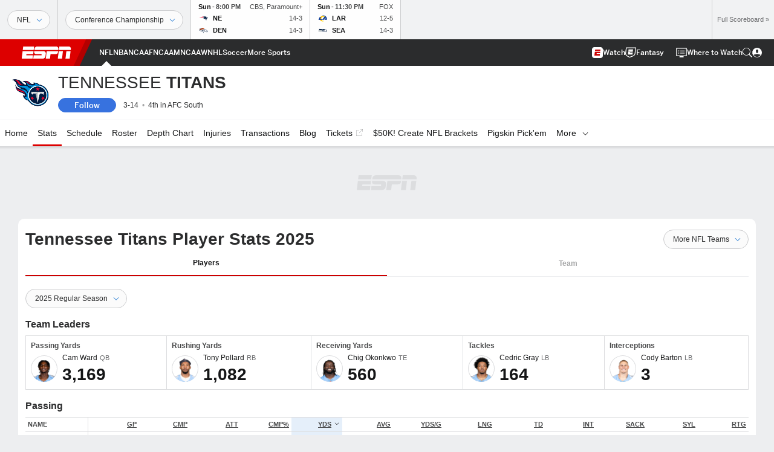

--- FILE ---
content_type: text/html; charset=utf-8
request_url: http://score-origin.espn.com/nfl/team/stats/_/name/ten/table/punting/sort/touchbacks/dir/desc
body_size: 78051
content:

        <!doctype html>
        <html lang="en">
            <head>
                <meta charSet="utf-8" />

                <!-- ESPNFITT | 483824168d26 | 14265246 | e4131ccb | score-origin.espn.com | Thu, 22 Jan 2026 11:55:40 GMT -->
                <script>__dataLayer={"pageViewed":false,"helpersEnabled":false,"page":{"author":"","game_id":"","league":"Not Applicable","page_infrastructure":"fitt","placement":"","play_location":"","premium":"","purchase_method":"","referer":"","search_query":"","section":"","story_id":"","story_title":"","start_type":""},"site":{"portal":"sports","application_name":"Espn Web - Fitt","country":"us","edition":"en-us","site":"espn","language":"en_us","orientation":"desktop"},"pzn":{"affiliate_name":"not authenticated","login_status":"anonymous","betaccountlinked":"no","entitlements":"","has_favorites":"no","hidebetting":"false","has_fantasy":"no","has_notifications":"no","auto_start":"no","userab_1":"","league_manager":"no","paywallshown":"no","isptveauthenticated":"no","ssotveauthenticated":"no","tveauthenticated":"no"},"visitor":{"dssid":"","ad_blocker":"no","wholesale_user":"no","wholesale_mvpd_user":"no","wholesale_provider":"no provider"}}; try{ __dataLayer.visitor = __dataLayer.visitor || {}; __dataLayer.visitor.consent = Object.assign({ isAnonymous: !1 }, JSON.parse(localStorage.getItem('consentToken')).data);}catch(e){}</script>
                <script src="https://dcf.espn.com/TWDC-DTCI/prod/Bootstrap.js"></script>
                <script>
            (function(h,o,u,n,d) {
                h=h[d]=h[d]||{q:[],onReady:function(c){h.q.push(c)}}
                d=o.createElement(u);d.async=1;d.src=n
                n=o.getElementsByTagName(u)[0];n.parentNode.insertBefore(d,n)
            })(window,document,'script','https://www.datadoghq-browser-agent.com/us1/v5/datadog-rum.js','DD_RUM');
            
            window.DD_RUM.onReady(function() {
                window.DD_RUM.setGlobalContext({
                    twdcgrid: {
                        yp_team_id: "67c86818ce5ff1871b58289f",
                        yp_service_id: "67b8d8e244357475ee4bd4b4",
                        datadog_log_index: "observability"
                    }
                });
            });
        </script>
                <title data-react-helmet="true">Tennessee Titans 2025 NFL Regular Season Players Stats - ESPN</title>
                <meta data-react-helmet="true" name="description" content="Full player stats for the 2025 Regular Season Tennessee Titans on ESPN. Includes team leaders in passing, rushing, tackles and interceptions."/><meta data-react-helmet="true" property="fb:app_id" content="116656161708917"/><meta data-react-helmet="true" property="og:site_name" content="ESPN"/><meta data-react-helmet="true" property="og:url" content="http://www.espn.com/nfl/team/stats/_/name/ten/sort/touchbacks"/><meta data-react-helmet="true" property="og:title" content="Tennessee Titans 2025 NFL Regular Season Players Stats - ESPN"/><meta data-react-helmet="true" property="og:description" content="Full player stats for the 2025 Regular Season Tennessee Titans on ESPN. Includes team leaders in passing, rushing, tackles and interceptions."/><meta data-react-helmet="true" property="og:image" content="https://a.espncdn.com/combiner/i?img=/i/teamlogos/nfl/500/ten.png"/><meta data-react-helmet="true" property="og:image:width" content="500"/><meta data-react-helmet="true" property="og:image:height" content="500"/><meta data-react-helmet="true" property="og:type" content="website"/><meta data-react-helmet="true" name="twitter:site" content="espn"/><meta data-react-helmet="true" name="twitter:url" content="http://www.espn.com/nfl/team/stats/_/name/ten/sort/touchbacks"/><meta data-react-helmet="true" name="twitter:title" content="Tennessee Titans 2025 NFL Regular Season Players Stats - ESPN"/><meta data-react-helmet="true" name="twitter:description" content="Full player stats for the 2025 Regular Season Tennessee Titans on ESPN. Includes team leaders in passing, rushing, tackles and interceptions."/><meta data-react-helmet="true" name="twitter:card" content="summary"/><meta data-react-helmet="true" name="twitter:image" content="https://a.espncdn.com/combiner/i?img=/i/teamlogos/nfl/500/ten.png"/><meta data-react-helmet="true" name="twitter:app:name:iphone" content="ESPN"/><meta data-react-helmet="true" name="twitter:app:id:iphone" content="317469184"/><meta data-react-helmet="true" name="twitter:app:name:googleplay" content="ESPN"/><meta data-react-helmet="true" name="twitter:app:id:googleplay" content="com.espn.score_center"/><meta data-react-helmet="true" name="title" content="Tennessee Titans 2025 NFL Regular Season Players Stats - ESPN"/><meta data-react-helmet="true" name="medium" content="website"/>
                <meta name="viewport" content="initial-scale=1.0, maximum-scale=1.0, user-scalable=no" />
                <meta http-equiv="x-ua-compatible" content="IE=edge" />
                <meta property="og:locale" content="en_US" />

                <link href="//cdn1.espn.net" rel="preconnect" />
                <link href='https://tredir.espn.com' rel='preconnect' crossorigin />
                <link href='https://cdn.registerdisney.go.com' rel='preconnect' crossorigin />
                <link href='https://fan.api.espn.com' rel='preconnect' crossorigin />
                <link href='https://cdn.espn.com' rel='preconnect' crossorigin />
                <link href='https://a.espncdn.com' rel='preconnect' crossorigin />
                <link href='https://site.web.api.espn.com' rel='preconnect' crossorigin />
                <link rel="mask-icon" sizes="any" href="https://a.espncdn.com/prod/assets/icons/E.svg" color="#990000" />
                <link rel="shortcut icon" href="https://a.espncdn.com/favicon.ico" />
                <link rel="apple-touch-icon" href="https://a.espncdn.com/wireless/mw5/r1/images/bookmark-icons-v2/espn-icon-57x57.png" />
                <link rel="apple-touch-icon-precomposed" href="https://a.espncdn.com/wireless/mw5/r1/images/bookmark-icons-v2/espn-icon-57x57.png" />
                <link rel="apple-touch-icon-precomposed" sizes="72x72" href="https://a.espncdn.com/wireless/mw5/r1/images/bookmark-icons-v2/espn-icon-72x72.png" />
                <link rel="apple-touch-icon-precomposed" sizes="114x114" href="https://a.espncdn.com/wireless/mw5/r1/images/bookmark-icons-v2/espn-icon-114x114.png" />
                <link rel="apple-touch-icon-precomposed" sizes="152x152" href="https://a.espncdn.com/wireless/mw5/r1/images/bookmark-icons-v2/espn-icon-152x152.png" />

                <link rel="manifest" href="/manifest.json">

                

                
                
                <link data-react-helmet="true" rel="stylesheet" href="//cdn1.espn.net/fitt/e4131ccb5d0d-release-01-20-2026.2.0.3951/client/espnfitt/css/fusion-d7719444.css"/><link data-react-helmet="true" rel="stylesheet" href="//cdn1.espn.net/fitt/e4131ccb5d0d-release-01-20-2026.2.0.3951/client/espnfitt/css/7245-c047e00a.css"/><link data-react-helmet="true" rel="stylesheet" href="//cdn1.espn.net/fitt/e4131ccb5d0d-release-01-20-2026.2.0.3951/client/espnfitt/css/espnfitt-99e7beb3.css"/><link data-react-helmet="true" rel="stylesheet" href="//cdn1.espn.net/fitt/e4131ccb5d0d-release-01-20-2026.2.0.3951/client/espnfitt/css/394-f8f14c08.css"/><link data-react-helmet="true" rel="stylesheet" href="//cdn1.espn.net/fitt/e4131ccb5d0d-release-01-20-2026.2.0.3951/client/espnfitt/css/1992-328fafc3.css"/><link data-react-helmet="true" rel="stylesheet" href="//cdn1.espn.net/fitt/e4131ccb5d0d-release-01-20-2026.2.0.3951/client/espnfitt/css/team.stats-16d2c647.css"/><link data-react-helmet="true" rel="canonical" href="http://www.espn.com/nfl/team/stats/_/name/ten/sort/touchbacks"/><link data-react-helmet="true" rel="preload" as="font" type="font/woff2" href="https://a.espncdn.com/fonts/_Publico/PublicoBannerExtraboldWeb.woff2" crossorigin="true"/><link data-react-helmet="true" rel="preload" as="font" type="font/woff2" href="https://a.espncdn.com/fonts/_BentonSans/BentonSansBlack.woff2" crossorigin="true"/><link data-react-helmet="true" rel="preload" as="font" type="font/woff2" href="https://a.espncdn.com/fonts/_BentonSansCond/BentonSansCondBold.woff2" crossorigin="true"/><link data-react-helmet="true" rel="preload" as="font" type="font/woff2" href="https://a.espncdn.com/fonts/_PlayoffProCond/PlayoffProCondBold.woff2" crossorigin="true"/><link data-react-helmet="true" rel="preload" as="font" type="font/woff2" href="https://a.espncdn.com/fonts/_PlayoffProCond/PlayoffProCondBlack.woff2" crossorigin="true"/><link data-react-helmet="true" rel="preload" as="font" type="font/woff2" href="https://a.espncdn.com/fonts/_BentonSans/BentonSansBold.woff2" crossorigin="true"/><link data-react-helmet="true" rel="preload" as="font" type="font/woff2" href="https://a.espncdn.com/fonts/_BentonSans/BentonSansMedium.woff2" crossorigin="true"/><link data-react-helmet="true" rel="preload" as="font" type="font/woff2" href="https://a.espncdn.com/fonts/_BentonSans/BentonSansRegular.woff2" crossorigin="true"/><link data-react-helmet="true" rel="preload" as="font" type="font/woff2" href="https://a.espncdn.com/fonts/_Ignite/ESPNIgniteDisplay-CondensedHeavy-Web.woff2" crossorigin="true"/><link data-react-helmet="true" rel="preload" as="font" type="font/woff2" href="https://a.espncdn.com/fonts/_Ignite/ESPNIgniteText-Regular-Web.woff2" crossorigin="true"/><link data-react-helmet="true" rel="preload" as="font" type="font/woff2" href="https://a.espncdn.com/fonts/_Ignite/ESPNIgniteTextCondensed-Regular-Web.woff2" crossorigin="true"/><link data-react-helmet="true" rel="preload" as="font" type="font/woff2" href="https://a.espncdn.com/fonts/_Ignite/ESPNIgniteTextCondensed-Bold-Web.woff2" crossorigin="true"/><link data-react-helmet="true" rel="alternate" href="android-app://com.espn.score_center/sportscenter/x-callback-url/showClubhouse?uid=s:20~l:28~t:10&amp;section=stats"/><link data-react-helmet="true" rel="alternate" hreflang="en-us" href="http://www.espn.com/nfl/team/stats/_/name/ten/sort/touchbacks"/><link data-react-helmet="true" rel="alternate" hreflang="pt-br" href="http://www.espn.com.br/nfl/time/estatisticas/_/nome/ten/ordenar/touchbacks"/><link data-react-helmet="true" rel="alternate" hreflang="en-in" href="http://www.espn.in/nfl/team/stats/_/name/ten/sort/touchbacks"/><link data-react-helmet="true" rel="alternate" hreflang="en-za" href="http://africa.espn.com/nfl/team/stats/_/name/ten/sort/touchbacks"/><link data-react-helmet="true" rel="alternate" hreflang="en-au" href="http://www.espn.com.au/nfl/team/stats/_/name/ten/sort/touchbacks"/><link data-react-helmet="true" rel="alternate" hreflang="es-ve" href="http://www.espn.com.ve/futbol-americano/nfl/equipo/estadisticas/_/nombre/ten/ordenar/touchbacks"/><link data-react-helmet="true" rel="alternate" hreflang="es-cl" href="http://www.espn.cl/futbol-americano/nfl/equipo/estadisticas/_/nombre/ten/ordenar/touchbacks"/><link data-react-helmet="true" rel="alternate" hreflang="es-mx" href="http://www.espn.com.mx/futbol-americano/nfl/equipo/estadisticas/_/nombre/ten/ordenar/touchbacks"/><link data-react-helmet="true" rel="alternate" hreflang="es-co" href="http://www.espn.com.co/futbol-americano/nfl/equipo/estadisticas/_/nombre/ten/ordenar/touchbacks"/><link data-react-helmet="true" rel="alternate" hreflang="es-pe" href="http://www.espn.com.pe/futbol-americano/nfl/equipo/estadisticas/_/nombre/ten/ordenar/touchbacks"/><link data-react-helmet="true" rel="alternate" hreflang="es-ar" href="http://www.espn.com.ar/futbol-americano/nfl/equipo/estadisticas/_/nombre/ten/ordenar/touchbacks"/><link data-react-helmet="true" rel="alternate" hreflang="es-us" href="http://espndeportes.espn.com/futbol-americano/nfl/equipo/estadisticas/_/nombre/ten/ordenar/touchbacks"/><link data-react-helmet="true" rel="alternate" hreflang="en-ph" href="http://www.espn.ph/nfl/team/stats/_/name/ten/sort/touchbacks"/><link data-react-helmet="true" rel="alternate" hreflang="en-gb" href="http://www.espn.co.uk/nfl/team/stats/_/name/ten/sort/touchbacks"/><link data-react-helmet="true" rel="alternate" hreflang="en-sg" href="http://www.espn.com.sg/nfl/team/stats/_/name/ten/sort/touchbacks"/><link data-react-helmet="true" rel="alternate" hreflang="es-gt" href="http://www.espn.com.gt/futbol-americano/nfl/equipo/estadisticas/_/nombre/ten/ordenar/touchbacks"/><link data-react-helmet="true" rel="alternate" hreflang="es-uy" href="http://www.espn.com.uy/futbol-americano/nfl/equipo/estadisticas/_/nombre/ten/ordenar/touchbacks"/><link data-react-helmet="true" rel="alternate" hreflang="es-do" href="http://www.espn.com.do/futbol-americano/nfl/equipo/estadisticas/_/nombre/ten/ordenar/touchbacks"/><link data-react-helmet="true" rel="alternate" hreflang="es-ec" href="http://www.espn.com.ec/futbol-americano/nfl/equipo/estadisticas/_/nombre/ten/ordenar/touchbacks"/><link data-react-helmet="true" rel="alternate" hreflang="es-pa" href="http://www.espn.com.pa/futbol-americano/nfl/equipo/estadisticas/_/nombre/ten/ordenar/touchbacks"/><link data-react-helmet="true" rel="alternate" hreflang="es-cr" href="http://www.espn.co.cr/futbol-americano/nfl/equipo/estadisticas/_/nombre/ten/ordenar/touchbacks"/><link data-react-helmet="true" rel="alternate" hreflang="nl-nl" href="http://www.espn.nl/nfl/team/statistieken/_/naam/ten/sort/touchbacks"/>
                <script src="//cdn1.espn.net/fitt/e4131ccb5d0d-release-01-20-2026.2.0.3951/client/espnfitt/runtime-061aa144.js" defer></script><script src="//cdn1.espn.net/fitt/e4131ccb5d0d-release-01-20-2026.2.0.3951/client/espnfitt/dmp-sdk-e891f094.js" defer></script><script src="//cdn1.espn.net/fitt/e4131ccb5d0d-release-01-20-2026.2.0.3951/client/espnfitt/7245-b97c7ede.js" defer></script><script src="//cdn1.espn.net/fitt/e4131ccb5d0d-release-01-20-2026.2.0.3951/client/espnfitt/1609-dac15037.js" defer></script><script src="//cdn1.espn.net/fitt/e4131ccb5d0d-release-01-20-2026.2.0.3951/client/espnfitt/9264-abee4af7.js" defer></script><script src="//cdn1.espn.net/fitt/e4131ccb5d0d-release-01-20-2026.2.0.3951/client/espnfitt/394-78560395.js" defer></script><script src="//cdn1.espn.net/fitt/e4131ccb5d0d-release-01-20-2026.2.0.3951/client/espnfitt/1765-53c8f25a.js" defer></script><script src="//cdn1.espn.net/fitt/e4131ccb5d0d-release-01-20-2026.2.0.3951/client/espnfitt/3725-6f63c071.js" defer></script><script src="//cdn1.espn.net/fitt/e4131ccb5d0d-release-01-20-2026.2.0.3951/client/espnfitt/736-1393482f.js" defer></script><script src="//cdn1.espn.net/fitt/e4131ccb5d0d-release-01-20-2026.2.0.3951/client/espnfitt/9382-7c9f9a40.js" defer></script><script src="//cdn1.espn.net/fitt/e4131ccb5d0d-release-01-20-2026.2.0.3951/client/espnfitt/6746-e2a20a3a.js" defer></script><script src="//cdn1.espn.net/fitt/e4131ccb5d0d-release-01-20-2026.2.0.3951/client/espnfitt/2553-7cb1f6b5.js" defer></script><script src="//cdn1.espn.net/fitt/e4131ccb5d0d-release-01-20-2026.2.0.3951/client/espnfitt/5799-a7bc2fca.js" defer></script><script src="//cdn1.espn.net/fitt/e4131ccb5d0d-release-01-20-2026.2.0.3951/client/espnfitt/8794-fb34b91c.js" defer></script>
                <link rel="prefetch" href="//cdn1.espn.net/fitt/e4131ccb5d0d-release-01-20-2026.2.0.3951/client/espnfitt/_manifest.js" as="script" /><link rel="prefetch" href="//cdn1.espn.net/fitt/e4131ccb5d0d-release-01-20-2026.2.0.3951/client/espnfitt/espn-en-7ceea7f0.js" as="script" />
<link rel="prefetch" href="//cdn1.espn.net/fitt/e4131ccb5d0d-release-01-20-2026.2.0.3951/client/espnfitt/espnfitt-9cfcb427.js" as="script" />
<link rel="prefetch" href="//cdn1.espn.net/fitt/e4131ccb5d0d-release-01-20-2026.2.0.3951/client/espnfitt/team.stats-1103646a.js" as="script" />
                <style type="text/css" id="fittLoadingStyle">
   .page-container,
   .Nav__Primary__Menu,
   .Nav__Secondary__Menu,
    .NavSecondary--GamePackage,
   .SoccerPerformers--gamepackage,
   .ScoreCell__Notes--footer,
   .Gamestrip,
   .Ad:before {
       opacity:                    0;
   }
</style>
                <noscript>
            <style type="text/css">
                div.HeaderScoreboardContainer, div.Ad, div.sponsored-content { display: none !important; }
                .page-container,
                .Nav__Primary .Nav__Primary__Menu .Nav__Primary__Menu__Item a,
                .Nav__Primary .Nav__Primary__Menu .Nav__Primary__Menu__Item .Nav__Primary__Menu__Link,
                .Nav__Secondary .Nav__Secondary__Menu .Nav__Secondary__Menu__Title .Nav__Secondary__Menu__Link,
                .Nav__Secondary .Nav__Secondary__Menu .Nav__Secondary__Menu__Item .Nav__Secondary__Menu__Link {
                    opacity: 1;
                }
            </style>
        </noscript>
                <script async src="https://a.espncdn.com/prod/scripts/analytics/ESPN_at_v2.rs.min.js"></script>
            </head>
            <body>
                <img width="99999" height="99999" alt="" style="pointer-events: none; position: absolute; top: 0; left: 0; width: 99%; height: 99%; max-width: 99%; max-height: 99%;" src="[data-uri]">
                
                <div id="espnfitt"><div id="DataWrapper"><div id="fitt-analytics"><div id="themeProvider" class="theme-light "><div class="bp-mobileMDPlus bp-mobileLGPlus bp-tabletPlus bp-desktopPlus bp-desktopLGPlus" data-fitt-page-type="team"><div id="lightboxContainer"></div><div class="HeaderScoreboardWrapper"><div class="HeaderScoreboardContainer HeaderScoreboardContainer--loading"><section class="HeaderScoreboard HeaderScoreboard--empty" aria-label="HeaderScoreboard"><button class="HiddenSkip" data-skip="content">Skip to main content</button><button class="HiddenSkip" data-skip="nav">Skip to navigation</button><div class="HeaderScoreboard__Wrapper"><div class="HeaderScoreboard__Carousel"><div class="HeaderScoreboard__Carousel__Nav HeaderScoreboard__Carousel__Nav--prev is-disabled"><svg aria-hidden="true" class="icon__svg" viewBox="0 0 24 24"><use xlink:href="#icon__caret__left"></use></svg></div><div class="HeaderScoreboard__Carousel__Wrapper"><div style="transform:translateX(0px);transition:0.7s ease"><div class="HeaderScoreboard__Events"><div class="HeaderScoreboard__SportSection"><div class="ScoreCell ScoreCell--md ScoreCell--noLinks" role="group"><a class="ScoreCell__LinkOverlay"></a><div class="ScoreCell__Link"><div class="ScoreCell__Link__Event__Detail"><div class="ScoreCell__CompetitorDetails"><ul class="ScoreCell__Competitors"></ul></div></div></div></div></div></div></div></div><div class="HeaderScoreboard__Carousel__Nav HeaderScoreboard__Carousel__Nav--next is-disabled"><svg aria-hidden="true" class="icon__svg" viewBox="0 0 24 24"><use xlink:href="#icon__caret__right"></use></svg></div></div></div></section></div></div><header class="db Site__Header__Wrapper sticky"><div class="Site__Header db left-0 top-0 w-100 bg-clr-gray-02 Site__Header--espn"><nav class="Nav__Primary center flex justify-between items-center" aria-label="Global Navigation"><div class="Nav__Primary__Section Nav__Primary__Section--left"><div class="Nav__Primary__Branding__Logo"><div class="Nav__Primary__Branding__Wrapper"><a class="AnchorLink Nav__Primary__Branding Nav__Primary__Branding--espn" tabindex="0" data-track-nav_layer="global nav" data-track-nav_item="espn-logo" aria-label="ESPN Home Page" href="/">ESPN</a></div></div><ul class="Nav__Primary__Menu flex Nav__Primary__Menu--left w-100"><div><li class="Nav__Primary__Menu__Item flex items-center relative Nav__Primary__Menu__Item--active Nav__Primary__Menu__Item--espn-en n7 Nav__AccessibleMenuItem_Wrapper" data-testid="NavAccessibleMenuItem"><a class="AnchorLink Button--unstyled Nav__Primary__Menu__Link clr-white flex items-center" tabindex="0" aria-label="ESPN NFL Home Page" href="/nfl/" id="nav-link-undefined" aria-selected="true" data-track-nav_item="nfl" data-track-nav_layer="global nav"><div class="Nav__Primary__Menu__Item--button-container"><span class="Nav__Text Nav__Primary__Menu__Item--text" data-resource-id="team.nfl_tab">NFL</span></div></a><button aria-label="NFL" aria-expanded="false" class="Button--unstyled Nav__Primary__Menu__Toggle" tabindex="0" aria-haspopup="true"><svg role="img" aria-hidden="true" class="Nav__SubmenuIndicatorIcon icon__svg fill-clr-white icon_svg--dark icon__svg" viewBox="0 0 24 24"><title id="undefined-submenu">NFL</title><use xlink:href="#icon__caret__down"></use></svg></button></li></div><div><li class="Nav__Primary__Menu__Item flex items-center relative Nav__Primary__Menu__Item--espn-en n7 Nav__AccessibleMenuItem_Wrapper" data-testid="NavAccessibleMenuItem"><a class="AnchorLink Button--unstyled Nav__Primary__Menu__Link clr-white flex items-center" tabindex="0" aria-label="ESPN NBA Home Page" href="/nba/" id="nav-link-undefined" aria-selected="false" data-track-nav_item="nba" data-track-nav_layer="global nav"><div class="Nav__Primary__Menu__Item--button-container"><span class="Nav__Text Nav__Primary__Menu__Item--text" data-resource-id="team.nba_tab">NBA</span></div></a><button aria-label="NBA" aria-expanded="false" class="Button--unstyled Nav__Primary__Menu__Toggle" tabindex="0" aria-haspopup="true"><svg role="img" aria-hidden="true" class="Nav__SubmenuIndicatorIcon icon__svg fill-clr-white icon_svg--dark icon__svg" viewBox="0 0 24 24"><title id="undefined-submenu">NBA</title><use xlink:href="#icon__caret__down"></use></svg></button></li></div><div><li class="Nav__Primary__Menu__Item flex items-center relative Nav__Primary__Menu__Item--espn-en n7 Nav__AccessibleMenuItem_Wrapper" data-testid="NavAccessibleMenuItem"><a class="AnchorLink Button--unstyled Nav__Primary__Menu__Link clr-white flex items-center" tabindex="0" aria-label="ESPN NCAAF Home Page" href="/college-football/" id="nav-link-undefined" aria-selected="false" data-track-nav_item="ncaaf" data-track-nav_layer="global nav"><div class="Nav__Primary__Menu__Item--button-container"><span class="Nav__Text Nav__Primary__Menu__Item--text" data-resource-id="team.ncaaf_tab">NCAAF</span></div></a><button aria-label="NCAAF" aria-expanded="false" class="Button--unstyled Nav__Primary__Menu__Toggle" tabindex="0" aria-haspopup="true"><svg role="img" aria-hidden="true" class="Nav__SubmenuIndicatorIcon icon__svg fill-clr-white icon_svg--dark icon__svg" viewBox="0 0 24 24"><title id="undefined-submenu">NCAAF</title><use xlink:href="#icon__caret__down"></use></svg></button></li></div><div><li class="Nav__Primary__Menu__Item flex items-center relative Nav__Primary__Menu__Item--espn-en n7 Nav__AccessibleMenuItem_Wrapper" data-testid="NavAccessibleMenuItem"><a class="AnchorLink Button--unstyled Nav__Primary__Menu__Link clr-white flex items-center" tabindex="0" aria-label="ESPN NCAAM Home Page" href="/mens-college-basketball/" id="nav-link-undefined" aria-selected="false" data-track-nav_item="ncaam" data-track-nav_layer="global nav"><div class="Nav__Primary__Menu__Item--button-container"><span class="Nav__Text Nav__Primary__Menu__Item--text" data-resource-id="team.ncaam_tab">NCAAM</span></div></a><button aria-label="NCAAM" aria-expanded="false" class="Button--unstyled Nav__Primary__Menu__Toggle" tabindex="0" aria-haspopup="true"><svg role="img" aria-hidden="true" class="Nav__SubmenuIndicatorIcon icon__svg fill-clr-white icon_svg--dark icon__svg" viewBox="0 0 24 24"><title id="undefined-submenu">NCAAM</title><use xlink:href="#icon__caret__down"></use></svg></button></li></div><div><li class="Nav__Primary__Menu__Item flex items-center relative Nav__Primary__Menu__Item--espn-en n7 Nav__AccessibleMenuItem_Wrapper" data-testid="NavAccessibleMenuItem"><a class="AnchorLink Button--unstyled Nav__Primary__Menu__Link clr-white flex items-center" tabindex="0" aria-label="ESPN NCAAW Home Page" href="/womens-college-basketball/" id="nav-link-undefined" aria-selected="false" data-track-nav_item="ncaaw" data-track-nav_layer="global nav"><div class="Nav__Primary__Menu__Item--button-container"><span class="Nav__Text Nav__Primary__Menu__Item--text" data-resource-id="team.ncaaw_tab">NCAAW</span></div></a><button aria-label="NCAAW" aria-expanded="false" class="Button--unstyled Nav__Primary__Menu__Toggle" tabindex="0" aria-haspopup="true"><svg role="img" aria-hidden="true" class="Nav__SubmenuIndicatorIcon icon__svg fill-clr-white icon_svg--dark icon__svg" viewBox="0 0 24 24"><title id="undefined-submenu">NCAAW</title><use xlink:href="#icon__caret__down"></use></svg></button></li></div><div><li class="Nav__Primary__Menu__Item flex items-center relative Nav__Primary__Menu__Item--espn-en n7 Nav__AccessibleMenuItem_Wrapper" data-testid="NavAccessibleMenuItem"><a class="AnchorLink Button--unstyled Nav__Primary__Menu__Link clr-white flex items-center" tabindex="0" aria-label="ESPN NHL Home Page" href="/nhl/" id="nav-link-undefined" aria-selected="false" data-track-nav_item="nhl" data-track-nav_layer="global nav"><div class="Nav__Primary__Menu__Item--button-container"><span class="Nav__Text Nav__Primary__Menu__Item--text" data-resource-id="team.nhl_tab">NHL</span></div></a><button aria-label="NHL" aria-expanded="false" class="Button--unstyled Nav__Primary__Menu__Toggle" tabindex="0" aria-haspopup="true"><svg role="img" aria-hidden="true" class="Nav__SubmenuIndicatorIcon icon__svg fill-clr-white icon_svg--dark icon__svg" viewBox="0 0 24 24"><title id="undefined-submenu">NHL</title><use xlink:href="#icon__caret__down"></use></svg></button></li></div><div><li class="Nav__Primary__Menu__Item flex items-center relative Nav__Primary__Menu__Item--espn-en n7 Nav__AccessibleMenuItem_Wrapper" data-testid="NavAccessibleMenuItem"><a class="AnchorLink Button--unstyled Nav__Primary__Menu__Link clr-white flex items-center" tabindex="0" aria-label="ESPN Soccer Home Page" href="/soccer/" id="nav-link-undefined" aria-selected="false" data-track-nav_item="soccer" data-track-nav_layer="global nav"><div class="Nav__Primary__Menu__Item--button-container"><span class="Nav__Text Nav__Primary__Menu__Item--text" data-resource-id="team.soccer_tab">Soccer</span></div></a><button aria-label="Soccer" aria-expanded="false" class="Button--unstyled Nav__Primary__Menu__Toggle" tabindex="0" aria-haspopup="true"><svg role="img" aria-hidden="true" class="Nav__SubmenuIndicatorIcon icon__svg fill-clr-white icon_svg--dark icon__svg" viewBox="0 0 24 24"><title id="undefined-submenu">Soccer</title><use xlink:href="#icon__caret__down"></use></svg></button></li></div><div><li class="Nav__Primary__Menu__Item flex items-center relative Nav__Primary__Menu__Item--espn-en n7 Nav__AccessibleMenuItem_Wrapper" data-testid="NavAccessibleMenuItem"><a class="AnchorLink Button--unstyled Nav__Primary__Menu__Link clr-white flex items-center" tabindex="0" aria-label="ESPN More Sports Home Page" href="#" id="nav-link-undefined" aria-selected="false" data-track-nav_item="more sports" data-track-nav_layer="global nav"><span class="Nav__Text Nav__Primary__Menu__Item--text" data-resource-id="team.moresports_tab">More Sports</span></a><button aria-label="More Sports" aria-expanded="false" class="Button--unstyled Nav__Primary__Menu__Toggle" tabindex="0" aria-haspopup="true"><svg role="img" aria-hidden="true" class="Nav__SubmenuIndicatorIcon icon__svg fill-clr-white icon_svg--dark icon__svg" viewBox="0 0 24 24"><title id="undefined-submenu">More Sports</title><use xlink:href="#icon__caret__down"></use></svg></button></li></div></ul></div><div class="Nav__Primary__Section Nav__Primary__Section--right"><ul class="Nav__Primary__Menu flex Nav__Primary__Menu--right flex-none"><div><li class="Nav__Primary__Menu__Item flex items-center relative Nav__Primary__Menu__Item--espn-en n7 Nav__AccessibleMenuItem_Wrapper" data-testid="NavAccessibleMenuItem"><a class="AnchorLink Button--unstyled Nav__Primary__Menu__Link clr-white flex items-center" tabindex="0" href="http://www.espn.com/watch/" id="nav-link-undefined" aria-selected="false" data-track-nav_item="watch" data-track-nav_layer="global nav"><div class="Nav__Primary__Menu__Item--button-container"><div class="Nav__Primary__Menu__Item--image-container"><img alt="Watch ESPN" class="Image Nav__Primary__Menu__Item--icon" data-mptype="image" src="[data-uri]"/></div><span class="Nav__Text Nav__Primary__Menu__Item--text" data-resource-id="team.watch_tab">Watch</span></div></a><button aria-label="Watch" aria-expanded="false" class="Button--unstyled Nav__Primary__Menu__Toggle" tabindex="0" aria-haspopup="true"><svg role="img" aria-hidden="true" class="Nav__SubmenuIndicatorIcon icon__svg fill-clr-white icon_svg--dark icon__svg" viewBox="0 0 24 24"><title id="undefined-submenu">Watch</title><use xlink:href="#icon__caret__down"></use></svg></button></li></div><div><li class="Nav__Primary__Menu__Item flex items-center relative Nav__Primary__Menu__Item--espn-en n7 Nav__AccessibleMenuItem_Wrapper" data-testid="NavAccessibleMenuItem"><a class="AnchorLink Button--unstyled Nav__Primary__Menu__Link clr-white flex items-center" tabindex="0" href="/fantasy/" id="nav-link-undefined" aria-selected="false" data-track-nav_item="fantasy" data-track-nav_layer="global nav"><div class="Nav__Primary__Menu__Item--button-container"><div class="Nav__Primary__Menu__Item--image-container"><img alt="ESPN Fantasy" class="Image Nav__Primary__Menu__Item--icon" data-mptype="image" src="[data-uri]"/></div><span class="Nav__Text Nav__Primary__Menu__Item--text" data-resource-id="team.fantasy_tab">Fantasy</span></div></a><button aria-label="Fantasy" aria-expanded="false" class="Button--unstyled Nav__Primary__Menu__Toggle" tabindex="0" aria-haspopup="true"><svg role="img" aria-hidden="true" class="Nav__SubmenuIndicatorIcon icon__svg fill-clr-white icon_svg--dark icon__svg" viewBox="0 0 24 24"><title id="undefined-submenu">Fantasy</title><use xlink:href="#icon__caret__down"></use></svg></button></li></div></ul><ul class="Nav__Primary__Menu flex Nav__Primary__Menu--right flex-none"><div><li class="Nav__Primary__Menu__Item flex-none relative wheretowatchBtn n7 Nav__AccessibleMenuItem_Wrapper" data-testid="NavAccessibleMenuItem"><a class="AnchorLink Button--unstyled" tabindex="0" href="https://www.espn.com/where-to-watch" id="nav-link-undefined" aria-selected="false" data-track-nav_item="watch icon" data-track-nav_layer="global nav"><div class="Nav__Primary__Menu__Link clr-white flex items-center ns7 Nav__Primary__Menu__Item--button-container clr-white"><div class="Nav__Primary__Menu__Item--image-container clr-white"><svg aria-hidden="true" class="prism-Iconography prism-Iconography--misc-w2W Nav__Primary__Menu__Item--icon" focusable="false" height="1em" viewBox="0 0 32 32" width="1em" xmlns="http://www.w3.org/2000/svg" xmlns:xlink="http://www.w3.org/1999/xlink"><path fill="currentColor" d="M12.4 10h12.8v2.4H12.4V10zM25.2 16.4H12.4v2.4h12.8v-2.4zM9.6 17.6a1.6 1.6 0 11-3.2 0 1.6 1.6 0 013.2 0zM8 12.8a1.6 1.6 0 100-3.2 1.6 1.6 0 000 3.2z"></path><path fill="currentColor" d="M.4 2h31.2v24.8H22V30H10v-3.2H.4V2zm28.8 22.4v-20H2.8v20h26.4z"></path></svg></div><span class="Nav__Text Nav__Primary__Menu__Item--text" data-resource-id="team.whereto watch_tab">Where to Watch</span></div></a></li></div><li class="Nav__Primary__Menu__Item Nav__Search flex-none relative"><div class="Nav__Search__Toggle"><svg aria-expanded="false" tabindex="0" role="button" aria-hidden="false" aria-labelledby="navSearchLabel" class="icon__svg" viewBox="0 0 24 24"><title id="navSearchLabel">Search</title><use xlink:href="#icon__search__v2"></use></svg></div></li></ul></div></nav></div></header><div id="fittBGContainer"><div id="fittBGContainerInner"><div id="fittBGContainerInside"><div id="fittBGAd" data-box-type="fitt-adbox-wallpaper"><div class="Ad ad-slot" data-slot-type="wallpaper" data-collapse-before-load="true" data-exclude-bp="s,m" data-slot-kvps="pos=wallpaper"></div></div></div></div></div><main id="fittPageContainer" tabindex="-1"><div data-box-type="fitt-adbox-exclusions"><div class="Ad ad-slot" data-slot-type="exclusions" data-category-exclusion="true" data-slot-kvps="pos=exclusions"></div></div><div class="pageContent"><div class="StickyContainer" data-sticky-parent="true"><div class="ResponsiveWrapper"><div class="ClubhouseHeader w-100 overflow-hidden bb ph4 ClubhouseHeader--tabletPlus bg-clr-white brdr-clr-gray-10"><div class="ClubhouseHeader__Container w-100 center flex items-center justify-between"><div class="ClubhouseHeader__Main flex items-center pv3 justify-start"><img alt="Titans" class="Image Logo Logo__xxl" data-mptype="image" src="[data-uri]"/><div class="ClubhouseHeader__Main_Aside pl4 relative"><h1 class="ClubhouseHeader__Name ttu flex items-start n2"><span class="flex flex-wrap"><span class="db pr3 nowrap">Tennessee</span><span class="db fw-bold">Titans</span></span></h1><div class="ClubhouseHeader__TeamDetails flex items-center mt3"><ul class="list flex ClubhouseHeader__Record n8 ml4"><li>3-14</li><li>4th in AFC South</li></ul></div></div></div></div></div></div><div class="" data-sticky="true"><div class="ScrollSpy_container"><span></span></div><nav class="Nav__Secondary bg-clr-white brdr-clr-gray-03" aria-label="Secondary Navigation" data-testid="Nav_Secondary"><div class="Nav__Secondary__Inner"><ul class="Nav__Secondary__Menu center flex items-center relative"><li class="Nav__Secondary__Menu__Title flex-none n7 mr2 relative hideLogoUntilSticky"><a class="AnchorLink Nav__Secondary__Menu__Link clr-gray-01 flex items-center pl3 pr4" tabindex="0" href="/nfl/team/_/name/ten/tennessee-titans"><img alt="" class="Image Logo Nav__Secondary__Menu__Logo mr2 Logo__md" data-mptype="image" src="[data-uri]"/><span class="Nav__Text" data-resource-id="team._tab"></span></a></li><div><li class="Nav__Secondary__Menu__Item flex items-center n7 relative n7 Nav__AccessibleMenuItem_Wrapper" data-testid="NavAccessibleMenuItem"><a class="AnchorLink Button--unstyled Nav__Secondary__Menu__Link clr-gray-01 flex items-center ph3" tabindex="0" href="/nfl/team/_/name/ten" id="nav-link-undefined" aria-selected="false" data-track-nav_item="home" data-track-nav_layer="secondary nav"><span class="Nav__Text" data-resource-id="team.home_tab">Home</span></a></li></div><div><li class="Nav__Secondary__Menu__Item flex items-center n7 relative Nav__Secondary__Menu__Item--active n7 Nav__AccessibleMenuItem_Wrapper" data-testid="NavAccessibleMenuItem"><a class="AnchorLink Button--unstyled Nav__Secondary__Menu__Link clr-gray-01 flex items-center ph3" tabindex="0" href="/nfl/team/stats/_/name/ten" id="nav-link-undefined" aria-selected="true" data-track-nav_item="stats" data-track-nav_layer="secondary nav"><span class="Nav__Text" data-resource-id="team.stats_tab">Stats</span></a></li></div><div><li class="Nav__Secondary__Menu__Item flex items-center n7 relative n7 Nav__AccessibleMenuItem_Wrapper" data-testid="NavAccessibleMenuItem"><a class="AnchorLink Button--unstyled Nav__Secondary__Menu__Link clr-gray-01 flex items-center ph3" tabindex="0" href="/nfl/team/schedule/_/name/ten" id="nav-link-undefined" aria-selected="false" data-track-nav_item="schedule" data-track-nav_layer="secondary nav"><span class="Nav__Text" data-resource-id="team.schedule_tab">Schedule</span></a></li></div><div><li class="Nav__Secondary__Menu__Item flex items-center n7 relative n7 Nav__AccessibleMenuItem_Wrapper" data-testid="NavAccessibleMenuItem"><a class="AnchorLink Button--unstyled Nav__Secondary__Menu__Link clr-gray-01 flex items-center ph3" tabindex="0" href="/nfl/team/roster/_/name/ten" id="nav-link-undefined" aria-selected="false" data-track-nav_item="roster" data-track-nav_layer="secondary nav"><span class="Nav__Text" data-resource-id="team.roster_tab">Roster</span></a></li></div><div><li class="Nav__Secondary__Menu__Item flex items-center n7 relative n7 Nav__AccessibleMenuItem_Wrapper" data-testid="NavAccessibleMenuItem"><a class="AnchorLink Button--unstyled Nav__Secondary__Menu__Link clr-gray-01 flex items-center ph3" tabindex="0" href="/nfl/team/depth/_/name/ten" id="nav-link-undefined" aria-selected="false" data-track-nav_item="depth chart" data-track-nav_layer="secondary nav"><span class="Nav__Text" data-resource-id="team.depthchart_tab">Depth Chart</span></a></li></div><div><li class="Nav__Secondary__Menu__Item flex items-center n7 relative n7 Nav__AccessibleMenuItem_Wrapper" data-testid="NavAccessibleMenuItem"><a class="AnchorLink Button--unstyled Nav__Secondary__Menu__Link clr-gray-01 flex items-center ph3" tabindex="0" href="/nfl/team/injuries/_/name/ten" id="nav-link-undefined" aria-selected="false" data-track-nav_item="injuries" data-track-nav_layer="secondary nav"><span class="Nav__Text" data-resource-id="team.injuries_tab">Injuries</span></a></li></div><div><li class="Nav__Secondary__Menu__Item flex items-center n7 relative n7 Nav__AccessibleMenuItem_Wrapper" data-testid="NavAccessibleMenuItem"><a class="AnchorLink Button--unstyled Nav__Secondary__Menu__Link clr-gray-01 flex items-center ph3" tabindex="0" href="/nfl/team/transactions/_/name/ten" id="nav-link-undefined" aria-selected="false" data-track-nav_item="transactions" data-track-nav_layer="secondary nav"><span class="Nav__Text" data-resource-id="team.transactions_tab">Transactions</span></a></li></div><div><li class="Nav__Secondary__Menu__Item flex items-center n7 relative n7 Nav__AccessibleMenuItem_Wrapper" data-testid="NavAccessibleMenuItem"><a class="AnchorLink Button--unstyled Nav__Secondary__Menu__Link clr-gray-01 flex items-center ph3" tabindex="0" href="/blog/tennessee-titans" id="nav-link-undefined" aria-selected="false" data-track-nav_item="blog" data-track-nav_layer="secondary nav"><span class="Nav__Text" data-resource-id="team.blog_tab">Blog</span></a></li></div><div><li class="Nav__Secondary__Menu__Item flex items-center n7 relative justify-between n7 Nav__AccessibleMenuItem_Wrapper" data-testid="NavAccessibleMenuItem"><a class="AnchorLink Button--unstyled Nav__Secondary__Menu__Link clr-gray-01 flex items-center ph3" tabindex="0" href="https://www.vividseats.com/nfl/tennessee-titans-tickets.html?wsUser=717&amp;wsVar=us~nfl~team,nfl,desktop,en" id="nav-link-undefined" aria-selected="false" data-track-event_detail="tickets:https://www.vividseats.com/nfl/tennessee-titans-tickets.html?wsUser=717&amp;wsVar=us~nfl~team,nfl,desktop,en" data-track-event_name="exit link interaction" data-track-custom="yes" target="_blank" rel="noopener"><span class="Nav__Text" data-resource-id="team.tickets_tab">Tickets</span><svg role="img" tabindex="-1" aria-hidden="false" aria-label="External Link" class="icon-external ml2 icon__svg" viewBox="0 0 24 24"><title>External Link</title><use xlink:href="#icon__external"></use></svg></a></li></div><div><li class="Nav__Secondary__Menu__Item flex items-center n7 relative Nav__Secondary__Menu__Item--more n7 Nav__AccessibleMenuItem_Wrapper" data-testid="NavAccessibleMenuItem"><a class="AnchorLink Button--unstyled Nav__Secondary__Menu__Link clr-gray-01 flex items-center ph3" tabindex="0" href="#" id="nav-link-undefined" aria-selected="false" data-track-nav_item="more" data-track-nav_layer="secondary nav"><span class="Nav__Text" data-resource-id="team.more_tab">More</span></a><button aria-label="More" aria-expanded="false" class="Button--unstyled Nav__Primary__Menu__Toggle" tabindex="0" aria-haspopup="true"><svg role="img" aria-hidden="true" class="Nav__SubmenuIndicatorIcon icon__svg icon__svg" viewBox="0 0 24 24"><title id="undefined-submenu">More</title><use xlink:href="#icon__caret__down"></use></svg></button></li></div></ul></div></nav></div><div class="" data-sticky="true"><div class="StickyContainer--gradient"></div></div><div data-box-type="fitt-adbox-banner"><div class="Ad Ad--banner ad-slot" data-slot-type="banner" data-slot-kvps="pos=banner"></div></div><div class="page-container cf"><div class="layout is-9-3"><div class="layout__column layout__column--1" role="main" aria-label="Standings Page"><section class="Card"><div class="Wrapper Card__Content"><div class="flex justify-between mt3 mb3 items-center"><h1 class="headline headline__h1 dib">Tennessee Titans Player Stats 2025</h1><div class="dropdown dropdown--md h-100 pageHeading__team-stats-dropdown bp-mobile"><svg aria-hidden="true" data-resource-id="button.dropdown" class="dropdown__arrow icon__svg" viewBox="0 0 24 24"><use xlink:href="#icon__caret__down"></use></svg><select class="dropdown__select" style="text-overflow:ellipsis;overflow:hidden;width:126px" name="1769082940760::52aa0000::5e801459:e60c:1e25:dbbe:d563907082c8"><option class="dropdown__option" data-resource-id="DropdownOption undefined" data-url="#" value="Selected" hidden="">More NFL Teams</option><option class="dropdown__option" data-resource-id="DropdownOption undefined" data-url="#" data-param-value="buf" value="2">Buffalo Bills</option><option class="dropdown__option" data-resource-id="DropdownOption undefined" data-url="#" data-param-value="mia" value="15">Miami Dolphins</option><option class="dropdown__option" data-resource-id="DropdownOption undefined" data-url="#" data-param-value="ne" value="17">New England Patriots</option><option class="dropdown__option" data-resource-id="DropdownOption undefined" data-url="#" data-param-value="nyj" value="20">New York Jets</option><option class="dropdown__option" data-resource-id="DropdownOption undefined" data-url="#" data-param-value="bal" value="33">Baltimore Ravens</option><option class="dropdown__option" data-resource-id="DropdownOption undefined" data-url="#" data-param-value="cin" value="4">Cincinnati Bengals</option><option class="dropdown__option" data-resource-id="DropdownOption undefined" data-url="#" data-param-value="cle" value="5">Cleveland Browns</option><option class="dropdown__option" data-resource-id="DropdownOption undefined" data-url="#" data-param-value="pit" value="23">Pittsburgh Steelers</option><option class="dropdown__option" data-resource-id="DropdownOption undefined" data-url="#" data-param-value="hou" value="34">Houston Texans</option><option class="dropdown__option" data-resource-id="DropdownOption undefined" data-url="#" data-param-value="ind" value="11">Indianapolis Colts</option><option class="dropdown__option" data-resource-id="DropdownOption undefined" data-url="#" data-param-value="jax" value="30">Jacksonville Jaguars</option><option class="dropdown__option" data-resource-id="DropdownOption undefined" data-url="#" data-param-value="ten" value="10">Tennessee Titans</option><option class="dropdown__option" data-resource-id="DropdownOption undefined" data-url="#" data-param-value="den" value="7">Denver Broncos</option><option class="dropdown__option" data-resource-id="DropdownOption undefined" data-url="#" data-param-value="kc" value="12">Kansas City Chiefs</option><option class="dropdown__option" data-resource-id="DropdownOption undefined" data-url="#" data-param-value="lv" value="13">Las Vegas Raiders</option><option class="dropdown__option" data-resource-id="DropdownOption undefined" data-url="#" data-param-value="lac" value="24">Los Angeles Chargers</option><option class="dropdown__option" data-resource-id="DropdownOption undefined" data-url="#" data-param-value="dal" value="6">Dallas Cowboys</option><option class="dropdown__option" data-resource-id="DropdownOption undefined" data-url="#" data-param-value="nyg" value="19">New York Giants</option><option class="dropdown__option" data-resource-id="DropdownOption undefined" data-url="#" data-param-value="phi" value="21">Philadelphia Eagles</option><option class="dropdown__option" data-resource-id="DropdownOption undefined" data-url="#" data-param-value="wsh" value="28">Washington Commanders</option><option class="dropdown__option" data-resource-id="DropdownOption undefined" data-url="#" data-param-value="chi" value="3">Chicago Bears</option><option class="dropdown__option" data-resource-id="DropdownOption undefined" data-url="#" data-param-value="det" value="8">Detroit Lions</option><option class="dropdown__option" data-resource-id="DropdownOption undefined" data-url="#" data-param-value="gb" value="9">Green Bay Packers</option><option class="dropdown__option" data-resource-id="DropdownOption undefined" data-url="#" data-param-value="min" value="16">Minnesota Vikings</option><option class="dropdown__option" data-resource-id="DropdownOption undefined" data-url="#" data-param-value="atl" value="1">Atlanta Falcons</option><option class="dropdown__option" data-resource-id="DropdownOption undefined" data-url="#" data-param-value="car" value="29">Carolina Panthers</option><option class="dropdown__option" data-resource-id="DropdownOption undefined" data-url="#" data-param-value="no" value="18">New Orleans Saints</option><option class="dropdown__option" data-resource-id="DropdownOption undefined" data-url="#" data-param-value="tb" value="27">Tampa Bay Buccaneers</option><option class="dropdown__option" data-resource-id="DropdownOption undefined" data-url="#" data-param-value="ari" value="22">Arizona Cardinals</option><option class="dropdown__option" data-resource-id="DropdownOption undefined" data-url="#" data-param-value="lar" value="14">Los Angeles Rams</option><option class="dropdown__option" data-resource-id="DropdownOption undefined" data-url="#" data-param-value="sf" value="25">San Francisco 49ers</option><option class="dropdown__option" data-resource-id="DropdownOption undefined" data-url="#" data-param-value="sea" value="26">Seattle Seahawks</option></select><select class="dropdown__select dropdown__select--sizing absolute w-auto" style="visibility:hidden" aria-hidden="true" name="fake-1769082940760::52aa0000::5e801459:e60c:1e25:dbbe:d563907082c8"><option label="hidden">hidden</option></select></div></div><div class="tabs__wrapper mb5"><nav class="tabs__nav tabs__nav--bb tabs__nav--removeMobileMargin tabs__nav--brdr-clr-gray-08"><ul class="tabs__list" role="tablist"><li class="tabs__list__item tabs__list__item--clicked tabs__list__item--active" role="tab" aria-selected="true" title="Players"><a class="AnchorLink Button--unstyled tabs__link" tabindex="0" href="/nfl/team/stats/_/name/ten" data-track-name="">Players</a></li><li class="tabs__list__item" role="tab" aria-selected="false" title="Team"><a class="AnchorLink Button--unstyled tabs__link" tabindex="0" href="/nfl/team/stats/_/type/team/name/ten" data-track-name="">Team</a></li></ul></nav><div class="tabs__content" role="tabpanel"></div></div><div class="stats-header"><div class="stats-header__item mt2"><div class="dropdown dropdown--md mr2 filters__seasonDropdown"><svg aria-hidden="true" data-resource-id="button.dropdown" class="dropdown__arrow icon__svg" viewBox="0 0 24 24"><use xlink:href="#icon__caret__down"></use></svg><select class="dropdown__select" style="text-overflow:ellipsis;overflow:hidden;width:126px" name="1769082940761::52940000::36db8f22:8cff:a057:99c3:cf3a7353a239"><option class="dropdown__option" data-resource-id="DropdownOption undefined" data-url="#" data-param-value="2025|3" value="2025|3">2025 Postseason</option><option selected="" class="dropdown__option" data-resource-id="DropdownOption undefined" data-url="#" data-param-value="2025|2" value="2025|2">2025 Regular Season</option><option class="dropdown__option" data-resource-id="DropdownOption undefined" data-url="#" data-param-value="2024|3" value="2024|3">2024 Postseason</option><option class="dropdown__option" data-resource-id="DropdownOption undefined" data-url="#" data-param-value="2024|2" value="2024|2">2024 Regular Season</option><option class="dropdown__option" data-resource-id="DropdownOption undefined" data-url="#" data-param-value="2023|3" value="2023|3">2023 Postseason</option><option class="dropdown__option" data-resource-id="DropdownOption undefined" data-url="#" data-param-value="2023|2" value="2023|2">2023 Regular Season</option><option class="dropdown__option" data-resource-id="DropdownOption undefined" data-url="#" data-param-value="2022|3" value="2022|3">2022 Postseason</option><option class="dropdown__option" data-resource-id="DropdownOption undefined" data-url="#" data-param-value="2022|2" value="2022|2">2022 Regular Season</option><option class="dropdown__option" data-resource-id="DropdownOption undefined" data-url="#" data-param-value="2021|3" value="2021|3">2021 Postseason</option><option class="dropdown__option" data-resource-id="DropdownOption undefined" data-url="#" data-param-value="2021|2" value="2021|2">2021 Regular Season</option><option class="dropdown__option" data-resource-id="DropdownOption undefined" data-url="#" data-param-value="2020|3" value="2020|3">2020 Postseason</option><option class="dropdown__option" data-resource-id="DropdownOption undefined" data-url="#" data-param-value="2020|2" value="2020|2">2020 Regular Season</option><option class="dropdown__option" data-resource-id="DropdownOption undefined" data-url="#" data-param-value="2019|3" value="2019|3">2019 Postseason</option><option class="dropdown__option" data-resource-id="DropdownOption undefined" data-url="#" data-param-value="2019|2" value="2019|2">2019 Regular Season</option><option class="dropdown__option" data-resource-id="DropdownOption undefined" data-url="#" data-param-value="2018|3" value="2018|3">2018 Postseason</option><option class="dropdown__option" data-resource-id="DropdownOption undefined" data-url="#" data-param-value="2018|2" value="2018|2">2018 Regular Season</option><option class="dropdown__option" data-resource-id="DropdownOption undefined" data-url="#" data-param-value="2017|3" value="2017|3">2017 Postseason</option><option class="dropdown__option" data-resource-id="DropdownOption undefined" data-url="#" data-param-value="2017|2" value="2017|2">2017 Regular Season</option><option class="dropdown__option" data-resource-id="DropdownOption undefined" data-url="#" data-param-value="2016|3" value="2016|3">2016 Postseason</option><option class="dropdown__option" data-resource-id="DropdownOption undefined" data-url="#" data-param-value="2016|2" value="2016|2">2016 Regular Season</option><option class="dropdown__option" data-resource-id="DropdownOption undefined" data-url="#" data-param-value="2015|3" value="2015|3">2015 Postseason</option><option class="dropdown__option" data-resource-id="DropdownOption undefined" data-url="#" data-param-value="2015|2" value="2015|2">2015 Regular Season</option><option class="dropdown__option" data-resource-id="DropdownOption undefined" data-url="#" data-param-value="2014|3" value="2014|3">2014 Postseason</option><option class="dropdown__option" data-resource-id="DropdownOption undefined" data-url="#" data-param-value="2014|2" value="2014|2">2014 Regular Season</option><option class="dropdown__option" data-resource-id="DropdownOption undefined" data-url="#" data-param-value="2013|3" value="2013|3">2013 Postseason</option><option class="dropdown__option" data-resource-id="DropdownOption undefined" data-url="#" data-param-value="2013|2" value="2013|2">2013 Regular Season</option><option class="dropdown__option" data-resource-id="DropdownOption undefined" data-url="#" data-param-value="2012|3" value="2012|3">2012 Postseason</option><option class="dropdown__option" data-resource-id="DropdownOption undefined" data-url="#" data-param-value="2012|2" value="2012|2">2012 Regular Season</option><option class="dropdown__option" data-resource-id="DropdownOption undefined" data-url="#" data-param-value="2011|3" value="2011|3">2011 Postseason</option><option class="dropdown__option" data-resource-id="DropdownOption undefined" data-url="#" data-param-value="2011|2" value="2011|2">2011 Regular Season</option><option class="dropdown__option" data-resource-id="DropdownOption undefined" data-url="#" data-param-value="2010|3" value="2010|3">2010 Postseason</option><option class="dropdown__option" data-resource-id="DropdownOption undefined" data-url="#" data-param-value="2010|2" value="2010|2">2010 Regular Season</option><option class="dropdown__option" data-resource-id="DropdownOption undefined" data-url="#" data-param-value="2009|3" value="2009|3">2009 Postseason</option><option class="dropdown__option" data-resource-id="DropdownOption undefined" data-url="#" data-param-value="2009|2" value="2009|2">2009 Regular Season</option><option class="dropdown__option" data-resource-id="DropdownOption undefined" data-url="#" data-param-value="2008|3" value="2008|3">2008 Postseason</option><option class="dropdown__option" data-resource-id="DropdownOption undefined" data-url="#" data-param-value="2008|2" value="2008|2">2008 Regular Season</option><option class="dropdown__option" data-resource-id="DropdownOption undefined" data-url="#" data-param-value="2007|3" value="2007|3">2007 Postseason</option><option class="dropdown__option" data-resource-id="DropdownOption undefined" data-url="#" data-param-value="2007|2" value="2007|2">2007 Regular Season</option><option class="dropdown__option" data-resource-id="DropdownOption undefined" data-url="#" data-param-value="2006|3" value="2006|3">2006 Postseason</option><option class="dropdown__option" data-resource-id="DropdownOption undefined" data-url="#" data-param-value="2006|2" value="2006|2">2006 Regular Season</option><option class="dropdown__option" data-resource-id="DropdownOption undefined" data-url="#" data-param-value="2005|3" value="2005|3">2005 Postseason</option><option class="dropdown__option" data-resource-id="DropdownOption undefined" data-url="#" data-param-value="2005|2" value="2005|2">2005 Regular Season</option><option class="dropdown__option" data-resource-id="DropdownOption undefined" data-url="#" data-param-value="2004|3" value="2004|3">2004 Postseason</option><option class="dropdown__option" data-resource-id="DropdownOption undefined" data-url="#" data-param-value="2004|2" value="2004|2">2004 Regular Season</option><optgroup label="===Preseason==="><option class="dropdown__option" data-resource-id="DropdownOption undefined" data-url="#" data-param-value="2025|1" value="2025|1">2025 Preseason</option><option class="dropdown__option" data-resource-id="DropdownOption undefined" data-url="#" data-param-value="2024|1" value="2024|1">2024 Preseason</option><option class="dropdown__option" data-resource-id="DropdownOption undefined" data-url="#" data-param-value="2023|1" value="2023|1">2023 Preseason</option><option class="dropdown__option" data-resource-id="DropdownOption undefined" data-url="#" data-param-value="2022|1" value="2022|1">2022 Preseason</option><option class="dropdown__option" data-resource-id="DropdownOption undefined" data-url="#" data-param-value="2021|1" value="2021|1">2021 Preseason</option></optgroup></select><select class="dropdown__select dropdown__select--sizing absolute w-auto" style="visibility:hidden" aria-hidden="true" name="fake-1769082940761::52940000::36db8f22:8cff:a057:99c3:cf3a7353a239"><option label="hidden">hidden</option></select></div></div></div><div class="Stats__LeadersTitle pt3" id="a11yLeadersTitle">Team leaders</div><div class="ResponsiveWrapper"><section class="StatLeaders flex" aria-labelledby="a11yLeadersTitle"><a href="https://www.espn.com/nfl/player/_/id/4688380/cam-ward" class="Athlete db flex-expand Athlete__Link clr-gray-01" data-player-uid="s:20~l:28~a:4688380"><h2 class="h8 mb2 clr-gray-03">Passing Yards</h2><div class="Athlete__PlayerHeadshotWrapper flex w-100 items-center"><div class="headshot inline-block relative flex-none mr3 headshot--md"><figure class="Image aspect-ratio--parent"><div class="RatioFrame aspect-ratio--1x1"></div><div class="Image__Wrapper aspect-ratio--child"><img alt="Cam Ward" class="" title="Cam Ward" data-mptype="image" src="[data-uri]"/></div></figure></div><div class="Athlete__PlayerWrapper flex justify-center flex-column flex-expand"><h3 class="di flex items-baseline n8"><span class="Athlete__PlayerName">Cam Ward</span><span class="Athlete__NameDetails ml2 clr-gray-04 di ns9">QB</span></h3><div class="Athlete__Stats mt2 clr-gray-04 ns9"></div><div class="flex items-center justify-between"><div class="clr-gray-01 pr3 hs2">3,169</div></div></div></div></a><a href="https://www.espn.com/nfl/player/_/id/3916148/tony-pollard" class="Athlete db flex-expand Athlete__Link clr-gray-01" data-player-uid="s:20~l:28~a:3916148"><h2 class="h8 mb2 clr-gray-03">Rushing Yards</h2><div class="Athlete__PlayerHeadshotWrapper flex w-100 items-center"><div class="headshot inline-block relative flex-none mr3 headshot--md"><figure class="Image aspect-ratio--parent"><div class="RatioFrame aspect-ratio--1x1"></div><div class="Image__Wrapper aspect-ratio--child"><img alt="Tony Pollard" class="" title="Tony Pollard" data-mptype="image" src="[data-uri]"/></div></figure></div><div class="Athlete__PlayerWrapper flex justify-center flex-column flex-expand"><h3 class="di flex items-baseline n8"><span class="Athlete__PlayerName">Tony Pollard</span><span class="Athlete__NameDetails ml2 clr-gray-04 di ns9">RB</span></h3><div class="Athlete__Stats mt2 clr-gray-04 ns9"></div><div class="flex items-center justify-between"><div class="clr-gray-01 pr3 hs2">1,082</div></div></div></div></a><a href="https://www.espn.com/nfl/player/_/id/4360635/chig-okonkwo" class="Athlete db flex-expand Athlete__Link clr-gray-01" data-player-uid="s:20~l:28~a:4360635"><h2 class="h8 mb2 clr-gray-03">Receiving Yards</h2><div class="Athlete__PlayerHeadshotWrapper flex w-100 items-center"><div class="headshot inline-block relative flex-none mr3 headshot--md"><figure class="Image aspect-ratio--parent"><div class="RatioFrame aspect-ratio--1x1"></div><div class="Image__Wrapper aspect-ratio--child"><img alt="Chig Okonkwo" class="" title="Chig Okonkwo" data-mptype="image" src="[data-uri]"/></div></figure></div><div class="Athlete__PlayerWrapper flex justify-center flex-column flex-expand"><h3 class="di flex items-baseline n8"><span class="Athlete__PlayerName">Chig Okonkwo</span><span class="Athlete__NameDetails ml2 clr-gray-04 di ns9">TE</span></h3><div class="Athlete__Stats mt2 clr-gray-04 ns9"></div><div class="flex items-center justify-between"><div class="clr-gray-01 pr3 hs2">560</div></div></div></div></a><a href="https://www.espn.com/nfl/player/_/id/4429834/cedric-gray" class="Athlete db flex-expand Athlete__Link clr-gray-01" data-player-uid="s:20~l:28~a:4429834"><h2 class="h8 mb2 clr-gray-03">Tackles</h2><div class="Athlete__PlayerHeadshotWrapper flex w-100 items-center"><div class="headshot inline-block relative flex-none mr3 headshot--md"><figure class="Image aspect-ratio--parent"><div class="RatioFrame aspect-ratio--1x1"></div><div class="Image__Wrapper aspect-ratio--child"><img alt="Cedric Gray" class="" title="Cedric Gray" data-mptype="image" src="[data-uri]"/></div></figure></div><div class="Athlete__PlayerWrapper flex justify-center flex-column flex-expand"><h3 class="di flex items-baseline n8"><span class="Athlete__PlayerName">Cedric Gray</span><span class="Athlete__NameDetails ml2 clr-gray-04 di ns9">LB</span></h3><div class="Athlete__Stats mt2 clr-gray-04 ns9"></div><div class="flex items-center justify-between"><div class="clr-gray-01 pr3 hs2">164</div></div></div></div></a><a href="https://www.espn.com/nfl/player/_/id/3926229/cody-barton" class="Athlete db flex-expand Athlete__Link clr-gray-01" data-player-uid="s:20~l:28~a:3926229"><h2 class="h8 mb2 clr-gray-03">Interceptions</h2><div class="Athlete__PlayerHeadshotWrapper flex w-100 items-center"><div class="headshot inline-block relative flex-none mr3 headshot--md"><figure class="Image aspect-ratio--parent"><div class="RatioFrame aspect-ratio--1x1"></div><div class="Image__Wrapper aspect-ratio--child"><img alt="Cody Barton" class="" title="Cody Barton" data-mptype="image" src="[data-uri]"/></div></figure></div><div class="Athlete__PlayerWrapper flex justify-center flex-column flex-expand"><h3 class="di flex items-baseline n8"><span class="Athlete__PlayerName">Cody Barton</span><span class="Athlete__NameDetails ml2 clr-gray-04 di ns9">LB</span></h3><div class="Athlete__Stats mt2 clr-gray-04 ns9"></div><div class="flex items-center justify-between"><div class="clr-gray-01 pr3 hs2">3</div></div></div></div></a></section></div><div class="ResponsiveTable ResponsiveTable--fixed-left mt5 remove_capitalize"><div class="Table__Title">Passing</div><div class="flex"><table style="border-collapse:collapse;border-spacing:0" class="Table Table--align-right Table--fixed Table--fixed-left"><colgroup class="Table__Colgroup"><col class="Table__Column"/></colgroup><thead class="Table__header-group Table__THEAD"><tr class="Table__TR Table__even"><th title="" class="Table__TH">Name</th></tr></thead><tbody class="Table__TBODY"><tr class="Table__TR Table__TR--sm Table__even" data-idx="0"><td class="Table__TD"><span class="" data-testid="playerCell"><a class="AnchorLink" tabindex="0" data-player-uid="s:20~l:28~a:4688380" href="https://www.espn.com/nfl/player/_/id/4688380/cam-ward">Cam Ward</a><span class="font10"> <!-- -->QB</span></span></td></tr><tr class="Table__TR Table__TR--sm Table__even" data-idx="1"><td class="Table__TD"><span class="" data-testid="playerCell"><a class="AnchorLink" tabindex="0" data-player-uid="s:20~l:28~a:2574511" href="https://www.espn.com/nfl/player/_/id/2574511/brandon-allen">Brandon Allen</a><span class="font10"> <!-- -->QB</span></span></td></tr><tr class="Table__TR Table__TR--sm Table__even" data-idx="2"><td class="Stats__TotalRow fw-bold Table__TD"><span class="Stats__TotalRow fw-bold" data-testid="statCell">Total</span></td></tr></tbody></table><div class="Table__ScrollerWrapper relative overflow-hidden"><div class="Table__Shadow--left" style="opacity:0"></div><div class="Table__Scroller"><table style="border-collapse:collapse;border-spacing:0" class="Table Table--align-right"><colgroup class="Table__Colgroup"><col class="Table__Column"/><col class="Table__Column"/><col class="Table__Column"/><col class="Table__Column"/><col class="Table__Column Table--sorted"/><col class="Table__Column"/><col class="Table__Column"/><col class="Table__Column"/><col class="Table__Column"/><col class="Table__Column"/><col class="Table__Column"/><col class="Table__Column"/><col class="Table__Column"/></colgroup><thead class="Table__header-group Table__THEAD"><tr class="Table__TR Table__even"><th title="" class="tar stats-cell Table__TH"><span class="fw-medium w-100 dib underline tar stats-cell" title="Games Played" data-testid="headerLink"><a class="AnchorLink clr-gray-01" tabindex="0" href="/nfl/team/stats/_/name/ten/table/passing/sort/gamesPlayed/dir/desc">GP</a></span></th><th title="" class="tar stats-cell Table__TH"><span class="fw-medium w-100 dib underline tar stats-cell" title="Completions" data-testid="headerLink"><a class="AnchorLink clr-gray-01" tabindex="0" href="/nfl/team/stats/_/name/ten/table/passing/sort/completions/dir/desc">CMP</a></span></th><th title="" class="tar stats-cell Table__TH"><span class="fw-medium w-100 dib underline tar stats-cell" title="Passing Attempts" data-testid="headerLink"><a class="AnchorLink clr-gray-01" tabindex="0" href="/nfl/team/stats/_/name/ten/table/passing/sort/passingAttempts/dir/desc">ATT</a></span></th><th title="" class="tar stats-cell Table__TH"><span class="fw-medium w-100 dib underline tar stats-cell" title="Completion Percentage" data-testid="headerLink"><a class="AnchorLink clr-gray-01" tabindex="0" href="/nfl/team/stats/_/name/ten/table/passing/sort/completionPct/dir/desc">CMP%</a></span></th><th title="" class="tar stats-cell Table__TH"><span class="fw-medium w-100 dib underline tar stats-cell" title="Passing Yards" data-testid="headerLink"><a class="AnchorLink clr-gray-01" tabindex="0" href="/nfl/team/stats/_/name/ten/table/passing/sort/passingYards/dir/asc">YDS<svg data-testid="arrowIcon" aria-hidden="true" class="ArrowIcon__TableSort icon__svg" style="display:inline-block;height:10px;width:10px;margin-left:4px" viewBox="0 0 24 24"><use xlink:href="#icon__caret__down"></use></svg></a></span></th><th title="" class="tar stats-cell Table__TH"><span class="fw-medium w-100 dib underline tar stats-cell" title="Yards Per Pass Attempt" data-testid="headerLink"><a class="AnchorLink clr-gray-01" tabindex="0" href="/nfl/team/stats/_/name/ten/table/passing/sort/yardsPerPassAttempt/dir/desc">AVG</a></span></th><th title="" class="tar stats-cell Table__TH"><span class="fw-medium w-100 dib underline tar stats-cell" title="Passing Yards Per Game" data-testid="headerLink"><a class="AnchorLink clr-gray-01" tabindex="0" href="/nfl/team/stats/_/name/ten/table/passing/sort/passingYardsPerGame/dir/desc">YDS/G</a></span></th><th title="" class="tar stats-cell Table__TH"><span class="fw-medium w-100 dib underline tar stats-cell" title="Longest Pass" data-testid="headerLink"><a class="AnchorLink clr-gray-01" tabindex="0" href="/nfl/team/stats/_/name/ten/table/passing/sort/longPassing/dir/desc">LNG</a></span></th><th title="" class="tar stats-cell Table__TH"><span class="fw-medium w-100 dib underline tar stats-cell" title="Passing Touchdowns" data-testid="headerLink"><a class="AnchorLink clr-gray-01" tabindex="0" href="/nfl/team/stats/_/name/ten/table/passing/sort/passingTouchdowns/dir/desc">TD</a></span></th><th title="" class="tar stats-cell Table__TH"><span class="fw-medium w-100 dib underline tar stats-cell" title="Interceptions" data-testid="headerLink"><a class="AnchorLink clr-gray-01" tabindex="0" href="/nfl/team/stats/_/name/ten/table/passing/sort/interceptions/dir/desc">INT</a></span></th><th title="" class="tar stats-cell Table__TH"><span class="fw-medium w-100 dib underline tar stats-cell" title="Total Sacks" data-testid="headerLink"><a class="AnchorLink clr-gray-01" tabindex="0" href="/nfl/team/stats/_/name/ten/table/passing/sort/sacks/dir/desc">SACK</a></span></th><th title="" class="tar stats-cell Table__TH"><span class="fw-medium w-100 dib underline tar stats-cell" title="Sack Yards Lost" data-testid="headerLink"><a class="AnchorLink clr-gray-01" tabindex="0" href="/nfl/team/stats/_/name/ten/table/passing/sort/sackYardsLost/dir/desc">SYL</a></span></th><th title="" class="tar stats-cell Table__TH"><span class="fw-medium w-100 dib underline tar stats-cell" title="Passer Rating" data-testid="headerLink"><a class="AnchorLink clr-gray-01" tabindex="0" href="/nfl/team/stats/_/name/ten/table/passing/sort/QBRating/dir/desc">RTG</a></span></th></tr></thead><tbody class="Table__TBODY"><tr class="Table__TR Table__TR--sm Table__even" data-idx="0"><td class="Table__TD"><span class="" data-testid="statCell">17</span></td><td class="Table__TD"><span class="" data-testid="statCell">323</span></td><td class="Table__TD"><span class="" data-testid="statCell">540</span></td><td class="Table__TD"><span class="" data-testid="statCell">59.8</span></td><td class="Table__TD"><span class="" data-testid="statCell">3,169</span></td><td class="Table__TD"><span class="" data-testid="statCell">5.9</span></td><td class="Table__TD"><span class="" data-testid="statCell">186.4</span></td><td class="Table__TD"><span class="" data-testid="statCell">47</span></td><td class="Table__TD"><span class="" data-testid="statCell">15</span></td><td class="Table__TD"><span class="" data-testid="statCell">7</span></td><td class="Table__TD"><span class="" data-testid="statCell">55</span></td><td class="Table__TD"><span class="" data-testid="statCell">410</span></td><td class="Table__TD"><span class="" data-testid="statCell">80.2</span></td></tr><tr class="Table__TR Table__TR--sm Table__even" data-idx="1"><td class="Table__TD"><span class="" data-testid="statCell">1</span></td><td class="Table__TD"><span class="" data-testid="statCell">17</span></td><td class="Table__TD"><span class="" data-testid="statCell">30</span></td><td class="Table__TD"><span class="" data-testid="statCell">56.7</span></td><td class="Table__TD"><span class="" data-testid="statCell">72</span></td><td class="Table__TD"><span class="" data-testid="statCell">2.4</span></td><td class="Table__TD"><span class="" data-testid="statCell">72.0</span></td><td class="Table__TD"><span class="" data-testid="statCell">21</span></td><td class="Table__TD"><span class="" data-testid="statCell">0</span></td><td class="Table__TD"><span class="" data-testid="statCell">1</span></td><td class="Table__TD"><span class="" data-testid="statCell">1</span></td><td class="Table__TD"><span class="" data-testid="statCell">7</span></td><td class="Table__TD"><span class="" data-testid="statCell">47.9</span></td></tr><tr class="Table__TR Table__TR--sm Table__even" data-idx="2"><td class="Stats__TotalRow fw-bold Table__TD"><span class="Stats__TotalRow fw-bold" data-testid="statCell">17</span></td><td class="Stats__TotalRow fw-bold Table__TD"><span class="Stats__TotalRow fw-bold" data-testid="statCell">340</span></td><td class="Stats__TotalRow fw-bold Table__TD"><span class="Stats__TotalRow fw-bold" data-testid="statCell">570</span></td><td class="Stats__TotalRow fw-bold Table__TD"><span class="Stats__TotalRow fw-bold" data-testid="statCell">59.6</span></td><td class="Stats__TotalRow fw-bold Table__TD"><span class="Stats__TotalRow fw-bold" data-testid="statCell">3,241</span></td><td class="Stats__TotalRow fw-bold Table__TD"><span class="Stats__TotalRow fw-bold" data-testid="statCell">5.7</span></td><td class="Stats__TotalRow fw-bold Table__TD"><span class="Stats__TotalRow fw-bold" data-testid="statCell">190.6</span></td><td class="Stats__TotalRow fw-bold Table__TD"><span class="Stats__TotalRow fw-bold" data-testid="statCell">47</span></td><td class="Stats__TotalRow fw-bold Table__TD"><span class="Stats__TotalRow fw-bold" data-testid="statCell">15</span></td><td class="Stats__TotalRow fw-bold Table__TD"><span class="Stats__TotalRow fw-bold" data-testid="statCell">8</span></td><td class="Stats__TotalRow fw-bold Table__TD"><span class="Stats__TotalRow fw-bold" data-testid="statCell">56</span></td><td class="Stats__TotalRow fw-bold Table__TD"><span class="Stats__TotalRow fw-bold" data-testid="statCell">417</span></td><td class="Stats__TotalRow fw-bold Table__TD"><span class="Stats__TotalRow fw-bold" data-testid="statCell">78.4</span></td></tr></tbody></table></div><div class="Table__Shadow--right" style="opacity:0"></div></div></div></div><div class="ResponsiveTable ResponsiveTable--fixed-left mt5 remove_capitalize"><div class="Table__Title">Rushing</div><div class="flex"><table style="border-collapse:collapse;border-spacing:0" class="Table Table--align-right Table--fixed Table--fixed-left"><colgroup class="Table__Colgroup"><col class="Table__Column"/></colgroup><thead class="Table__header-group Table__THEAD"><tr class="Table__TR Table__even"><th title="" class="Table__TH">Name</th></tr></thead><tbody class="Table__TBODY"><tr class="Table__TR Table__TR--sm Table__even" data-idx="0"><td class="Table__TD"><span class="" data-testid="playerCell"><a class="AnchorLink" tabindex="0" data-player-uid="s:20~l:28~a:3916148" href="https://www.espn.com/nfl/player/_/id/3916148/tony-pollard">Tony Pollard</a><span class="font10"> <!-- -->RB</span></span></td></tr><tr class="Table__TR Table__TR--sm Table__even" data-idx="1"><td class="Table__TD"><span class="" data-testid="playerCell"><a class="AnchorLink" tabindex="0" data-player-uid="s:20~l:28~a:4428557" href="https://www.espn.com/nfl/player/_/id/4428557/tyjae-spears">Tyjae Spears</a><span class="font10"> <!-- -->RB</span></span></td></tr><tr class="Table__TR Table__TR--sm Table__even" data-idx="2"><td class="Table__TD"><span class="" data-testid="playerCell"><a class="AnchorLink" tabindex="0" data-player-uid="s:20~l:28~a:4688380" href="https://www.espn.com/nfl/player/_/id/4688380/cam-ward">Cam Ward</a><span class="font10"> <!-- -->QB</span></span></td></tr><tr class="Table__TR Table__TR--sm Table__even" data-idx="3"><td class="Table__TD"><span class="" data-testid="playerCell"><a class="AnchorLink" tabindex="0" data-player-uid="s:20~l:28~a:4367567" href="https://www.espn.com/nfl/player/_/id/4367567/julius-chestnut">Julius Chestnut</a><span class="font10"> <!-- -->RB</span></span></td></tr><tr class="Table__TR Table__TR--sm Table__even" data-idx="4"><td class="Table__TD"><span class="" data-testid="playerCell"><a class="AnchorLink" tabindex="0" data-player-uid="s:20~l:28~a:4431268" href="https://www.espn.com/nfl/player/_/id/4431268/chimere-dike">Chimere Dike</a><span class="font10"> <!-- -->WR</span></span></td></tr><tr class="Table__TR Table__TR--sm Table__even" data-idx="5"><td class="Table__TD"><span class="" data-testid="playerCell"><a class="AnchorLink" tabindex="0" data-player-uid="s:20~l:28~a:4429121" href="https://www.espn.com/nfl/player/_/id/4429121/kalel-mullings">Kalel Mullings</a><span class="font10"> <!-- -->RB</span></span></td></tr><tr class="Table__TR Table__TR--sm Table__even" data-idx="6"><td class="Stats__TotalRow fw-bold Table__TD"><span class="Stats__TotalRow fw-bold" data-testid="statCell">Total</span></td></tr></tbody></table><div class="Table__ScrollerWrapper relative overflow-hidden"><div class="Table__Shadow--left" style="opacity:0"></div><div class="Table__Scroller"><table style="border-collapse:collapse;border-spacing:0" class="Table Table--align-right"><colgroup class="Table__Colgroup"><col class="Table__Column"/><col class="Table__Column"/><col class="Table__Column Table--sorted"/><col class="Table__Column"/><col class="Table__Column"/><col class="Table__Column"/><col class="Table__Column"/><col class="Table__Column"/><col class="Table__Column"/><col class="Table__Column"/><col class="Table__Column"/></colgroup><thead class="Table__header-group Table__THEAD"><tr class="Table__TR Table__even"><th title="" class="tar stats-cell Table__TH"><span class="fw-medium w-100 dib underline tar stats-cell" title="Games Played" data-testid="headerLink"><a class="AnchorLink clr-gray-01" tabindex="0" href="/nfl/team/stats/_/name/ten/table/rushing/sort/gamesPlayed/dir/desc">GP</a></span></th><th title="" class="tar stats-cell Table__TH"><span class="fw-medium w-100 dib underline tar stats-cell" title="Rushing Attempts" data-testid="headerLink"><a class="AnchorLink clr-gray-01" tabindex="0" href="/nfl/team/stats/_/name/ten/table/rushing/sort/rushingAttempts/dir/desc">CAR</a></span></th><th title="" class="tar stats-cell Table__TH"><span class="fw-medium w-100 dib underline tar stats-cell" title="Rushing Yards" data-testid="headerLink"><a class="AnchorLink clr-gray-01" tabindex="0" href="/nfl/team/stats/_/name/ten/table/rushing/sort/rushingYards/dir/asc">YDS<svg data-testid="arrowIcon" aria-hidden="true" class="ArrowIcon__TableSort icon__svg" style="display:inline-block;height:10px;width:10px;margin-left:4px" viewBox="0 0 24 24"><use xlink:href="#icon__caret__down"></use></svg></a></span></th><th title="" class="tar stats-cell Table__TH"><span class="fw-medium w-100 dib underline tar stats-cell" title="Yards Per Rush Attempt" data-testid="headerLink"><a class="AnchorLink clr-gray-01" tabindex="0" href="/nfl/team/stats/_/name/ten/table/rushing/sort/yardsPerRushAttempt/dir/desc">AVG</a></span></th><th title="" class="tar stats-cell Table__TH"><span class="fw-medium w-100 dib underline tar stats-cell" title="Long Rushing" data-testid="headerLink"><a class="AnchorLink clr-gray-01" tabindex="0" href="/nfl/team/stats/_/name/ten/table/rushing/sort/longRushing/dir/desc">LNG</a></span></th><th title="" class="tar stats-cell Table__TH"><span class="fw-medium w-100 dib underline tar stats-cell" title="20+ Yard Rushing Plays" data-testid="headerLink"><a class="AnchorLink clr-gray-01" tabindex="0" href="/nfl/team/stats/_/name/ten/table/rushing/sort/rushingBigPlays/dir/desc">BIG</a></span></th><th title="" class="tar stats-cell Table__TH"><span class="fw-medium w-100 dib underline tar stats-cell" title="Rushing Touchdowns" data-testid="headerLink"><a class="AnchorLink clr-gray-01" tabindex="0" href="/nfl/team/stats/_/name/ten/table/rushing/sort/rushingTouchdowns/dir/desc">TD</a></span></th><th title="" class="tar stats-cell Table__TH"><span class="fw-medium w-100 dib underline tar stats-cell" title="Rushing Yards Per Game" data-testid="headerLink"><a class="AnchorLink clr-gray-01" tabindex="0" href="/nfl/team/stats/_/name/ten/table/rushing/sort/rushingYardsPerGame/dir/desc">YDS/G</a></span></th><th title="" class="tar stats-cell Table__TH"><span class="fw-medium w-100 dib underline tar stats-cell" title="Rushing Fumbles" data-testid="headerLink"><a class="AnchorLink clr-gray-01" tabindex="0" href="/nfl/team/stats/_/name/ten/table/rushing/sort/rushingFumbles/dir/desc">FUM</a></span></th><th title="" class="tar stats-cell Table__TH"><span class="fw-medium w-100 dib underline tar stats-cell" title="Rushing Fumbles Lost" data-testid="headerLink"><a class="AnchorLink clr-gray-01" tabindex="0" href="/nfl/team/stats/_/name/ten/table/rushing/sort/rushingFumblesLost/dir/desc">LST</a></span></th><th title="" class="tar stats-cell Table__TH"><span class="fw-medium w-100 dib underline tar stats-cell" title="Rushing 1st downs" data-testid="headerLink"><a class="AnchorLink clr-gray-01" tabindex="0" href="/nfl/team/stats/_/name/ten/table/rushing/sort/rushingFirstDowns/dir/desc">FD</a></span></th></tr></thead><tbody class="Table__TBODY"><tr class="Table__TR Table__TR--sm Table__even" data-idx="0"><td class="Table__TD"><span class="" data-testid="statCell">17</span></td><td class="Table__TD"><span class="" data-testid="statCell">242</span></td><td class="Table__TD"><span class="" data-testid="statCell">1,082</span></td><td class="Table__TD"><span class="" data-testid="statCell">4.5</span></td><td class="Table__TD"><span class="" data-testid="statCell">65</span></td><td class="Table__TD"><span class="" data-testid="statCell">6</span></td><td class="Table__TD"><span class="" data-testid="statCell">5</span></td><td class="Table__TD"><span class="" data-testid="statCell">63.6</span></td><td class="Table__TD"><span class="" data-testid="statCell">3</span></td><td class="Table__TD"><span class="" data-testid="statCell">2</span></td><td class="Table__TD"><span class="" data-testid="statCell">48</span></td></tr><tr class="Table__TR Table__TR--sm Table__even" data-idx="1"><td class="Table__TD"><span class="" data-testid="statCell">13</span></td><td class="Table__TD"><span class="" data-testid="statCell">72</span></td><td class="Table__TD"><span class="" data-testid="statCell">283</span></td><td class="Table__TD"><span class="" data-testid="statCell">3.9</span></td><td class="Table__TD"><span class="" data-testid="statCell">41</span></td><td class="Table__TD"><span class="" data-testid="statCell">2</span></td><td class="Table__TD"><span class="" data-testid="statCell">2</span></td><td class="Table__TD"><span class="" data-testid="statCell">21.8</span></td><td class="Table__TD"><span class="" data-testid="statCell">0</span></td><td class="Table__TD"><span class="" data-testid="statCell">0</span></td><td class="Table__TD"><span class="" data-testid="statCell">16</span></td></tr><tr class="Table__TR Table__TR--sm Table__even" data-idx="2"><td class="Table__TD"><span class="" data-testid="statCell">17</span></td><td class="Table__TD"><span class="" data-testid="statCell">39</span></td><td class="Table__TD"><span class="" data-testid="statCell">159</span></td><td class="Table__TD"><span class="" data-testid="statCell">4.1</span></td><td class="Table__TD"><span class="" data-testid="statCell">20</span></td><td class="Table__TD"><span class="" data-testid="statCell">1</span></td><td class="Table__TD"><span class="" data-testid="statCell">2</span></td><td class="Table__TD"><span class="" data-testid="statCell">9.4</span></td><td class="Table__TD"><span class="" data-testid="statCell">2</span></td><td class="Table__TD"><span class="" data-testid="statCell">0</span></td><td class="Table__TD"><span class="" data-testid="statCell">15</span></td></tr><tr class="Table__TR Table__TR--sm Table__even" data-idx="3"><td class="Table__TD"><span class="" data-testid="statCell">17</span></td><td class="Table__TD"><span class="" data-testid="statCell">11</span></td><td class="Table__TD"><span class="" data-testid="statCell">40</span></td><td class="Table__TD"><span class="" data-testid="statCell">3.6</span></td><td class="Table__TD"><span class="" data-testid="statCell">27</span></td><td class="Table__TD"><span class="" data-testid="statCell">1</span></td><td class="Table__TD"><span class="" data-testid="statCell">0</span></td><td class="Table__TD"><span class="" data-testid="statCell">2.4</span></td><td class="Table__TD"><span class="" data-testid="statCell">0</span></td><td class="Table__TD"><span class="" data-testid="statCell">0</span></td><td class="Table__TD"><span class="" data-testid="statCell">4</span></td></tr><tr class="Table__TR Table__TR--sm Table__even" data-idx="4"><td class="Table__TD"><span class="" data-testid="statCell">17</span></td><td class="Table__TD"><span class="" data-testid="statCell">11</span></td><td class="Table__TD"><span class="" data-testid="statCell">18</span></td><td class="Table__TD"><span class="" data-testid="statCell">1.6</span></td><td class="Table__TD"><span class="" data-testid="statCell">9</span></td><td class="Table__TD"><span class="" data-testid="statCell">0</span></td><td class="Table__TD"><span class="" data-testid="statCell">0</span></td><td class="Table__TD"><span class="" data-testid="statCell">1.1</span></td><td class="Table__TD"><span class="" data-testid="statCell">0</span></td><td class="Table__TD"><span class="" data-testid="statCell">0</span></td><td class="Table__TD"><span class="" data-testid="statCell">0</span></td></tr><tr class="Table__TR Table__TR--sm Table__even" data-idx="5"><td class="Table__TD"><span class="" data-testid="statCell">9</span></td><td class="Table__TD"><span class="" data-testid="statCell">3</span></td><td class="Table__TD"><span class="" data-testid="statCell">7</span></td><td class="Table__TD"><span class="" data-testid="statCell">2.3</span></td><td class="Table__TD"><span class="" data-testid="statCell">4</span></td><td class="Table__TD"><span class="" data-testid="statCell">0</span></td><td class="Table__TD"><span class="" data-testid="statCell">0</span></td><td class="Table__TD"><span class="" data-testid="statCell">0.8</span></td><td class="Table__TD"><span class="" data-testid="statCell">0</span></td><td class="Table__TD"><span class="" data-testid="statCell">0</span></td><td class="Table__TD"><span class="" data-testid="statCell">2</span></td></tr><tr class="Table__TR Table__TR--sm Table__even" data-idx="6"><td class="Stats__TotalRow fw-bold Table__TD"><span class="Stats__TotalRow fw-bold" data-testid="statCell">17</span></td><td class="Stats__TotalRow fw-bold Table__TD"><span class="Stats__TotalRow fw-bold" data-testid="statCell">378</span></td><td class="Stats__TotalRow fw-bold Table__TD"><span class="Stats__TotalRow fw-bold" data-testid="statCell">1,589</span></td><td class="Stats__TotalRow fw-bold Table__TD"><span class="Stats__TotalRow fw-bold" data-testid="statCell">4.2</span></td><td class="Stats__TotalRow fw-bold Table__TD"><span class="Stats__TotalRow fw-bold" data-testid="statCell">65</span></td><td class="Stats__TotalRow fw-bold Table__TD"><span class="Stats__TotalRow fw-bold" data-testid="statCell">10</span></td><td class="Stats__TotalRow fw-bold Table__TD"><span class="Stats__TotalRow fw-bold" data-testid="statCell">9</span></td><td class="Stats__TotalRow fw-bold Table__TD"><span class="Stats__TotalRow fw-bold" data-testid="statCell">93.5</span></td><td class="Stats__TotalRow fw-bold Table__TD"><span class="Stats__TotalRow fw-bold" data-testid="statCell">10</span></td><td class="Stats__TotalRow fw-bold Table__TD"><span class="Stats__TotalRow fw-bold" data-testid="statCell">2</span></td><td class="Stats__TotalRow fw-bold Table__TD"><span class="Stats__TotalRow fw-bold" data-testid="statCell">85</span></td></tr></tbody></table></div><div class="Table__Shadow--right" style="opacity:0"></div></div></div></div><div class="ResponsiveTable ResponsiveTable--fixed-left mt5 remove_capitalize"><div class="Table__Title">Receiving</div><div class="flex"><table style="border-collapse:collapse;border-spacing:0" class="Table Table--align-right Table--fixed Table--fixed-left"><colgroup class="Table__Colgroup"><col class="Table__Column"/></colgroup><thead class="Table__header-group Table__THEAD"><tr class="Table__TR Table__even"><th title="" class="Table__TH">Name</th></tr></thead><tbody class="Table__TBODY"><tr class="Table__TR Table__TR--sm Table__even" data-idx="0"><td class="Table__TD"><span class="" data-testid="playerCell"><a class="AnchorLink" tabindex="0" data-player-uid="s:20~l:28~a:4360635" href="https://www.espn.com/nfl/player/_/id/4360635/chig-okonkwo">Chig Okonkwo</a><span class="font10"> <!-- -->TE</span></span></td></tr><tr class="Table__TR Table__TR--sm Table__even" data-idx="1"><td class="Table__TD"><span class="" data-testid="playerCell"><a class="AnchorLink" tabindex="0" data-player-uid="s:20~l:28~a:4883647" href="https://www.espn.com/nfl/player/_/id/4883647/elic-ayomanor">Elic Ayomanor</a><span class="font10"> <!-- -->WR</span></span></td></tr><tr class="Table__TR Table__TR--sm Table__even" data-idx="2"><td class="Table__TD"><span class="" data-testid="playerCell"><a class="AnchorLink" tabindex="0" data-player-uid="s:20~l:28~a:4431268" href="https://www.espn.com/nfl/player/_/id/4431268/chimere-dike">Chimere Dike</a><span class="font10"> <!-- -->WR</span></span></td></tr><tr class="Table__TR Table__TR--sm Table__even" data-idx="3"><td class="Table__TD"><span class="" data-testid="playerCell"><a class="AnchorLink" tabindex="0" data-player-uid="s:20~l:28~a:4686728" href="https://www.espn.com/nfl/player/_/id/4686728/gunnar-helm">Gunnar Helm</a><span class="font10"> <!-- -->TE</span></span></td></tr><tr class="Table__TR Table__TR--sm Table__even" data-idx="4"><td class="Table__TD"><span class="" data-testid="playerCell"><a class="AnchorLink" tabindex="0" data-player-uid="s:20~l:28~a:3930066" href="https://www.espn.com/nfl/player/_/id/3930066/van-jefferson">Van Jefferson</a><span class="font10"> <!-- -->WR</span></span></td></tr><tr class="Table__TR Table__TR--sm Table__even" data-idx="5"><td class="Table__TD"><span class="" data-testid="playerCell"><a class="AnchorLink" tabindex="0" data-player-uid="s:20~l:28~a:3925357" href="https://www.espn.com/nfl/player/_/id/3925357/calvin-ridley">Calvin Ridley</a><span class="font10"> <!-- -->WR</span></span></td></tr><tr class="Table__TR Table__TR--sm Table__even" data-idx="6"><td class="Table__TD"><span class="" data-testid="playerCell"><a class="AnchorLink" tabindex="0" data-player-uid="s:20~l:28~a:4428557" href="https://www.espn.com/nfl/player/_/id/4428557/tyjae-spears">Tyjae Spears</a><span class="font10"> <!-- -->RB</span></span></td></tr><tr class="Table__TR Table__TR--sm Table__even" data-idx="7"><td class="Table__TD"><span class="" data-testid="playerCell"><a class="AnchorLink" tabindex="0" data-player-uid="s:20~l:28~a:3916148" href="https://www.espn.com/nfl/player/_/id/3916148/tony-pollard">Tony Pollard</a><span class="font10"> <!-- -->RB</span></span></td></tr><tr class="Table__TR Table__TR--sm Table__even" data-idx="8"><td class="Table__TD"><span class="" data-testid="playerCell"><a class="AnchorLink" tabindex="0" data-player-uid="s:20~l:28~a:2577327" href="https://www.espn.com/nfl/player/_/id/2577327/tyler-lockett">Tyler Lockett</a><span class="font10"> <!-- -->WR</span></span></td></tr><tr class="Table__TR Table__TR--sm Table__even" data-idx="9"><td class="Table__TD"><span class="" data-testid="playerCell"><a class="AnchorLink" tabindex="0" data-player-uid="s:20~l:28~a:3916204" href="https://www.espn.com/nfl/player/_/id/3916204/james-proche-ii">James Proche II</a><span class="font10"> <!-- -->WR</span></span></td></tr><tr class="Table__TR Table__TR--sm Table__even" data-idx="10"><td class="Table__TD"><span class="" data-testid="playerCell"><a class="AnchorLink" tabindex="0" data-player-uid="s:20~l:28~a:4057082" href="https://www.espn.com/nfl/player/_/id/4057082/mason-kinsey">Mason Kinsey</a><span class="font10"> <!-- -->WR</span></span></td></tr><tr class="Table__TR Table__TR--sm Table__even" data-idx="11"><td class="Table__TD"><span class="" data-testid="playerCell"><a class="AnchorLink" tabindex="0" data-player-uid="s:20~l:28~a:4431353" href="https://www.espn.com/nfl/player/_/id/4431353/xavier-restrepo">Xavier Restrepo</a><span class="font10"> <!-- -->WR</span></span></td></tr><tr class="Table__TR Table__TR--sm Table__even" data-idx="12"><td class="Table__TD"><span class="" data-testid="playerCell"><a class="AnchorLink" tabindex="0" data-player-uid="s:20~l:28~a:4360978" href="https://www.espn.com/nfl/player/_/id/4360978/david-martin-robinson">David Martin-Robinson</a><span class="font10"> <!-- -->TE</span></span></td></tr><tr class="Table__TR Table__TR--sm Table__even" data-idx="13"><td class="Table__TD"><span class="" data-testid="playerCell"><a class="AnchorLink" tabindex="0" data-player-uid="s:20~l:28~a:4362617" href="https://www.espn.com/nfl/player/_/id/4362617/bryce-oliver">Bryce Oliver</a><span class="font10"> <!-- -->WR</span></span></td></tr><tr class="Table__TR Table__TR--sm Table__even" data-idx="14"><td class="Table__TD"><span class="" data-testid="playerCell"><a class="AnchorLink" tabindex="0" data-player-uid="s:20~l:28~a:4035369" href="https://www.espn.com/nfl/player/_/id/4035369/jeffery-simmons">Jeffery Simmons</a><span class="font10"> <!-- -->DT</span></span></td></tr><tr class="Table__TR Table__TR--sm Table__even" data-idx="15"><td class="Stats__TotalRow fw-bold Table__TD"><span class="Stats__TotalRow fw-bold" data-testid="statCell">Total</span></td></tr></tbody></table><div class="Table__ScrollerWrapper relative overflow-hidden"><div class="Table__Shadow--left" style="opacity:0"></div><div class="Table__Scroller"><table style="border-collapse:collapse;border-spacing:0" class="Table Table--align-right"><colgroup class="Table__Colgroup"><col class="Table__Column"/><col class="Table__Column"/><col class="Table__Column"/><col class="Table__Column Table--sorted"/><col class="Table__Column"/><col class="Table__Column"/><col class="Table__Column"/><col class="Table__Column"/><col class="Table__Column"/><col class="Table__Column"/><col class="Table__Column"/><col class="Table__Column"/><col class="Table__Column"/></colgroup><thead class="Table__header-group Table__THEAD"><tr class="Table__TR Table__even"><th title="" class="tar stats-cell Table__TH"><span class="fw-medium w-100 dib underline tar stats-cell" title="Games Played" data-testid="headerLink"><a class="AnchorLink clr-gray-01" tabindex="0" href="/nfl/team/stats/_/name/ten/table/receiving/sort/gamesPlayed/dir/desc">GP</a></span></th><th title="" class="tar stats-cell Table__TH"><span class="fw-medium w-100 dib underline tar stats-cell" title="Receptions" data-testid="headerLink"><a class="AnchorLink clr-gray-01" tabindex="0" href="/nfl/team/stats/_/name/ten/table/receiving/sort/receptions/dir/desc">REC</a></span></th><th title="" class="tar stats-cell Table__TH"><span class="fw-medium w-100 dib underline tar stats-cell" title="Receiving Targets" data-testid="headerLink"><a class="AnchorLink clr-gray-01" tabindex="0" href="/nfl/team/stats/_/name/ten/table/receiving/sort/receivingTargets/dir/desc">TGTS</a></span></th><th title="" class="tar stats-cell Table__TH"><span class="fw-medium w-100 dib underline tar stats-cell" title="Receiving Yards" data-testid="headerLink"><a class="AnchorLink clr-gray-01" tabindex="0" href="/nfl/team/stats/_/name/ten/table/receiving/sort/receivingYards/dir/asc">YDS<svg data-testid="arrowIcon" aria-hidden="true" class="ArrowIcon__TableSort icon__svg" style="display:inline-block;height:10px;width:10px;margin-left:4px" viewBox="0 0 24 24"><use xlink:href="#icon__caret__down"></use></svg></a></span></th><th title="" class="tar stats-cell Table__TH"><span class="fw-medium w-100 dib underline tar stats-cell" title="Yards Per Reception" data-testid="headerLink"><a class="AnchorLink clr-gray-01" tabindex="0" href="/nfl/team/stats/_/name/ten/table/receiving/sort/yardsPerReception/dir/desc">AVG</a></span></th><th title="" class="tar stats-cell Table__TH"><span class="fw-medium w-100 dib underline tar stats-cell" title="Receiving Touchdowns" data-testid="headerLink"><a class="AnchorLink clr-gray-01" tabindex="0" href="/nfl/team/stats/_/name/ten/table/receiving/sort/receivingTouchdowns/dir/desc">TD</a></span></th><th title="" class="tar stats-cell Table__TH"><span class="fw-medium w-100 dib underline tar stats-cell" title="Long Reception" data-testid="headerLink"><a class="AnchorLink clr-gray-01" tabindex="0" href="/nfl/team/stats/_/name/ten/table/receiving/sort/longReception/dir/desc">LNG</a></span></th><th title="" class="tar stats-cell Table__TH"><span class="fw-medium w-100 dib underline tar stats-cell" title="20+ Yard Receiving Plays" data-testid="headerLink"><a class="AnchorLink clr-gray-01" tabindex="0" href="/nfl/team/stats/_/name/ten/table/receiving/sort/receivingBigPlays/dir/desc">BIG</a></span></th><th title="" class="tar stats-cell Table__TH"><span class="fw-medium w-100 dib underline tar stats-cell" title="Receiving Yards Per Game" data-testid="headerLink"><a class="AnchorLink clr-gray-01" tabindex="0" href="/nfl/team/stats/_/name/ten/table/receiving/sort/receivingYardsPerGame/dir/desc">YDS/G</a></span></th><th title="" class="tar stats-cell Table__TH"><span class="fw-medium w-100 dib underline tar stats-cell" title="Receiving Fumbles" data-testid="headerLink"><a class="AnchorLink clr-gray-01" tabindex="0" href="/nfl/team/stats/_/name/ten/table/receiving/sort/receivingFumbles/dir/desc">FUM</a></span></th><th title="" class="tar stats-cell Table__TH"><span class="fw-medium w-100 dib underline tar stats-cell" title="Receiving Fumbles Lost" data-testid="headerLink"><a class="AnchorLink clr-gray-01" tabindex="0" href="/nfl/team/stats/_/name/ten/table/receiving/sort/receivingFumblesLost/dir/desc">LST</a></span></th><th title="" class="tar stats-cell Table__TH"><span class="fw-medium w-100 dib underline tar stats-cell" title="Receiving Yards After Catch" data-testid="headerLink"><a class="AnchorLink clr-gray-01" tabindex="0" href="/nfl/team/stats/_/name/ten/table/receiving/sort/receivingYardsAfterCatch/dir/desc">YAC</a></span></th><th title="" class="tar stats-cell Table__TH"><span class="fw-medium w-100 dib underline tar stats-cell" title="Receiving First Downs" data-testid="headerLink"><a class="AnchorLink clr-gray-01" tabindex="0" href="/nfl/team/stats/_/name/ten/table/receiving/sort/receivingFirstDowns/dir/desc">FD</a></span></th></tr></thead><tbody class="Table__TBODY"><tr class="Table__TR Table__TR--sm Table__even" data-idx="0"><td class="Table__TD"><span class="" data-testid="statCell">17</span></td><td class="Table__TD"><span class="" data-testid="statCell">56</span></td><td class="Table__TD"><span class="" data-testid="statCell">79</span></td><td class="Table__TD"><span class="" data-testid="statCell">560</span></td><td class="Table__TD"><span class="" data-testid="statCell">10.0</span></td><td class="Table__TD"><span class="" data-testid="statCell">2</span></td><td class="Table__TD"><span class="" data-testid="statCell">43</span></td><td class="Table__TD"><span class="" data-testid="statCell">6</span></td><td class="Table__TD"><span class="" data-testid="statCell">32.9</span></td><td class="Table__TD"><span class="" data-testid="statCell">0</span></td><td class="Table__TD"><span class="" data-testid="statCell">0</span></td><td class="Table__TD"><span class="" data-testid="statCell">342</span></td><td class="Table__TD"><span class="" data-testid="statCell">24</span></td></tr><tr class="Table__TR Table__TR--sm Table__even" data-idx="1"><td class="Table__TD"><span class="" data-testid="statCell">16</span></td><td class="Table__TD"><span class="" data-testid="statCell">41</span></td><td class="Table__TD"><span class="" data-testid="statCell">89</span></td><td class="Table__TD"><span class="" data-testid="statCell">515</span></td><td class="Table__TD"><span class="" data-testid="statCell">12.6</span></td><td class="Table__TD"><span class="" data-testid="statCell">4</span></td><td class="Table__TD"><span class="" data-testid="statCell">39</span></td><td class="Table__TD"><span class="" data-testid="statCell">8</span></td><td class="Table__TD"><span class="" data-testid="statCell">32.2</span></td><td class="Table__TD"><span class="" data-testid="statCell">0</span></td><td class="Table__TD"><span class="" data-testid="statCell">0</span></td><td class="Table__TD"><span class="" data-testid="statCell">115</span></td><td class="Table__TD"><span class="" data-testid="statCell">30</span></td></tr><tr class="Table__TR Table__TR--sm Table__even" data-idx="2"><td class="Table__TD"><span class="" data-testid="statCell">17</span></td><td class="Table__TD"><span class="" data-testid="statCell">48</span></td><td class="Table__TD"><span class="" data-testid="statCell">74</span></td><td class="Table__TD"><span class="" data-testid="statCell">423</span></td><td class="Table__TD"><span class="" data-testid="statCell">8.8</span></td><td class="Table__TD"><span class="" data-testid="statCell">4</span></td><td class="Table__TD"><span class="" data-testid="statCell">38</span></td><td class="Table__TD"><span class="" data-testid="statCell">6</span></td><td class="Table__TD"><span class="" data-testid="statCell">24.9</span></td><td class="Table__TD"><span class="" data-testid="statCell">0</span></td><td class="Table__TD"><span class="" data-testid="statCell">0</span></td><td class="Table__TD"><span class="" data-testid="statCell">220</span></td><td class="Table__TD"><span class="" data-testid="statCell">20</span></td></tr><tr class="Table__TR Table__TR--sm Table__even" data-idx="3"><td class="Table__TD"><span class="" data-testid="statCell">16</span></td><td class="Table__TD"><span class="" data-testid="statCell">44</span></td><td class="Table__TD"><span class="" data-testid="statCell">55</span></td><td class="Table__TD"><span class="" data-testid="statCell">357</span></td><td class="Table__TD"><span class="" data-testid="statCell">8.1</span></td><td class="Table__TD"><span class="" data-testid="statCell">2</span></td><td class="Table__TD"><span class="" data-testid="statCell">34</span></td><td class="Table__TD"><span class="" data-testid="statCell">2</span></td><td class="Table__TD"><span class="" data-testid="statCell">22.3</span></td><td class="Table__TD"><span class="" data-testid="statCell">0</span></td><td class="Table__TD"><span class="" data-testid="statCell">0</span></td><td class="Table__TD"><span class="" data-testid="statCell">159</span></td><td class="Table__TD"><span class="" data-testid="statCell">17</span></td></tr><tr class="Table__TR Table__TR--sm Table__even" data-idx="4"><td class="Table__TD"><span class="" data-testid="statCell">16</span></td><td class="Table__TD"><span class="" data-testid="statCell">29</span></td><td class="Table__TD"><span class="" data-testid="statCell">52</span></td><td class="Table__TD"><span class="" data-testid="statCell">350</span></td><td class="Table__TD"><span class="" data-testid="statCell">12.1</span></td><td class="Table__TD"><span class="" data-testid="statCell">1</span></td><td class="Table__TD"><span class="" data-testid="statCell">43</span></td><td class="Table__TD"><span class="" data-testid="statCell">6</span></td><td class="Table__TD"><span class="" data-testid="statCell">21.9</span></td><td class="Table__TD"><span class="" data-testid="statCell">0</span></td><td class="Table__TD"><span class="" data-testid="statCell">0</span></td><td class="Table__TD"><span class="" data-testid="statCell">83</span></td><td class="Table__TD"><span class="" data-testid="statCell">17</span></td></tr><tr class="Table__TR Table__TR--sm Table__even" data-idx="5"><td class="Table__TD"><span class="" data-testid="statCell">7</span></td><td class="Table__TD"><span class="" data-testid="statCell">17</span></td><td class="Table__TD"><span class="" data-testid="statCell">36</span></td><td class="Table__TD"><span class="" data-testid="statCell">303</span></td><td class="Table__TD"><span class="" data-testid="statCell">17.8</span></td><td class="Table__TD"><span class="" data-testid="statCell">0</span></td><td class="Table__TD"><span class="" data-testid="statCell">47</span></td><td class="Table__TD"><span class="" data-testid="statCell">7</span></td><td class="Table__TD"><span class="" data-testid="statCell">43.3</span></td><td class="Table__TD"><span class="" data-testid="statCell">0</span></td><td class="Table__TD"><span class="" data-testid="statCell">0</span></td><td class="Table__TD"><span class="" data-testid="statCell">84</span></td><td class="Table__TD"><span class="" data-testid="statCell">13</span></td></tr><tr class="Table__TR Table__TR--sm Table__even" data-idx="6"><td class="Table__TD"><span class="" data-testid="statCell">13</span></td><td class="Table__TD"><span class="" data-testid="statCell">45</span></td><td class="Table__TD"><span class="" data-testid="statCell">50</span></td><td class="Table__TD"><span class="" data-testid="statCell">264</span></td><td class="Table__TD"><span class="" data-testid="statCell">5.9</span></td><td class="Table__TD"><span class="" data-testid="statCell">0</span></td><td class="Table__TD"><span class="" data-testid="statCell">34</span></td><td class="Table__TD"><span class="" data-testid="statCell">3</span></td><td class="Table__TD"><span class="" data-testid="statCell">20.3</span></td><td class="Table__TD"><span class="" data-testid="statCell">0</span></td><td class="Table__TD"><span class="" data-testid="statCell">0</span></td><td class="Table__TD"><span class="" data-testid="statCell">361</span></td><td class="Table__TD"><span class="" data-testid="statCell">10</span></td></tr><tr class="Table__TR Table__TR--sm Table__even" data-idx="7"><td class="Table__TD"><span class="" data-testid="statCell">17</span></td><td class="Table__TD"><span class="" data-testid="statCell">33</span></td><td class="Table__TD"><span class="" data-testid="statCell">41</span></td><td class="Table__TD"><span class="" data-testid="statCell">206</span></td><td class="Table__TD"><span class="" data-testid="statCell">6.2</span></td><td class="Table__TD"><span class="" data-testid="statCell">0</span></td><td class="Table__TD"><span class="" data-testid="statCell">29</span></td><td class="Table__TD"><span class="" data-testid="statCell">1</span></td><td class="Table__TD"><span class="" data-testid="statCell">12.1</span></td><td class="Table__TD"><span class="" data-testid="statCell">1</span></td><td class="Table__TD"><span class="" data-testid="statCell">1</span></td><td class="Table__TD"><span class="" data-testid="statCell">203</span></td><td class="Table__TD"><span class="" data-testid="statCell">11</span></td></tr><tr class="Table__TR Table__TR--sm Table__even" data-idx="8"><td class="Table__TD"><span class="" data-testid="statCell">7</span></td><td class="Table__TD"><span class="" data-testid="statCell">10</span></td><td class="Table__TD"><span class="" data-testid="statCell">21</span></td><td class="Table__TD"><span class="" data-testid="statCell">70</span></td><td class="Table__TD"><span class="" data-testid="statCell">7.0</span></td><td class="Table__TD"><span class="" data-testid="statCell">0</span></td><td class="Table__TD"><span class="" data-testid="statCell">16</span></td><td class="Table__TD"><span class="" data-testid="statCell">0</span></td><td class="Table__TD"><span class="" data-testid="statCell">10.0</span></td><td class="Table__TD"><span class="" data-testid="statCell">0</span></td><td class="Table__TD"><span class="" data-testid="statCell">0</span></td><td class="Table__TD"><span class="" data-testid="statCell">28</span></td><td class="Table__TD"><span class="" data-testid="statCell">3</span></td></tr><tr class="Table__TR Table__TR--sm Table__even" data-idx="9"><td class="Table__TD"><span class="" data-testid="statCell">9</span></td><td class="Table__TD"><span class="" data-testid="statCell">6</span></td><td class="Table__TD"><span class="" data-testid="statCell">12</span></td><td class="Table__TD"><span class="" data-testid="statCell">65</span></td><td class="Table__TD"><span class="" data-testid="statCell">10.8</span></td><td class="Table__TD"><span class="" data-testid="statCell">0</span></td><td class="Table__TD"><span class="" data-testid="statCell">23</span></td><td class="Table__TD"><span class="" data-testid="statCell">1</span></td><td class="Table__TD"><span class="" data-testid="statCell">7.2</span></td><td class="Table__TD"><span class="" data-testid="statCell">0</span></td><td class="Table__TD"><span class="" data-testid="statCell">0</span></td><td class="Table__TD"><span class="" data-testid="statCell">2</span></td><td class="Table__TD"><span class="" data-testid="statCell">2</span></td></tr><tr class="Table__TR Table__TR--sm Table__even" data-idx="10"><td class="Table__TD"><span class="" data-testid="statCell">10</span></td><td class="Table__TD"><span class="" data-testid="statCell">2</span></td><td class="Table__TD"><span class="" data-testid="statCell">4</span></td><td class="Table__TD"><span class="" data-testid="statCell">48</span></td><td class="Table__TD"><span class="" data-testid="statCell">24.0</span></td><td class="Table__TD"><span class="" data-testid="statCell">0</span></td><td class="Table__TD"><span class="" data-testid="statCell">34</span></td><td class="Table__TD"><span class="" data-testid="statCell">1</span></td><td class="Table__TD"><span class="" data-testid="statCell">4.8</span></td><td class="Table__TD"><span class="" data-testid="statCell">0</span></td><td class="Table__TD"><span class="" data-testid="statCell">0</span></td><td class="Table__TD"><span class="" data-testid="statCell">3</span></td><td class="Table__TD"><span class="" data-testid="statCell">2</span></td></tr><tr class="Table__TR Table__TR--sm Table__even" data-idx="11"><td class="Table__TD"><span class="" data-testid="statCell">2</span></td><td class="Table__TD"><span class="" data-testid="statCell">3</span></td><td class="Table__TD"><span class="" data-testid="statCell">7</span></td><td class="Table__TD"><span class="" data-testid="statCell">41</span></td><td class="Table__TD"><span class="" data-testid="statCell">13.7</span></td><td class="Table__TD"><span class="" data-testid="statCell">0</span></td><td class="Table__TD"><span class="" data-testid="statCell">15</span></td><td class="Table__TD"><span class="" data-testid="statCell">0</span></td><td class="Table__TD"><span class="" data-testid="statCell">20.5</span></td><td class="Table__TD"><span class="" data-testid="statCell">0</span></td><td class="Table__TD"><span class="" data-testid="statCell">0</span></td><td class="Table__TD"><span class="" data-testid="statCell">9</span></td><td class="Table__TD"><span class="" data-testid="statCell">3</span></td></tr><tr class="Table__TR Table__TR--sm Table__even" data-idx="12"><td class="Table__TD"><span class="" data-testid="statCell">17</span></td><td class="Table__TD"><span class="" data-testid="statCell">4</span></td><td class="Table__TD"><span class="" data-testid="statCell">6</span></td><td class="Table__TD"><span class="" data-testid="statCell">30</span></td><td class="Table__TD"><span class="" data-testid="statCell">7.5</span></td><td class="Table__TD"><span class="" data-testid="statCell">1</span></td><td class="Table__TD"><span class="" data-testid="statCell">14</span></td><td class="Table__TD"><span class="" data-testid="statCell">0</span></td><td class="Table__TD"><span class="" data-testid="statCell">1.8</span></td><td class="Table__TD"><span class="" data-testid="statCell">0</span></td><td class="Table__TD"><span class="" data-testid="statCell">0</span></td><td class="Table__TD"><span class="" data-testid="statCell">16</span></td><td class="Table__TD"><span class="" data-testid="statCell">3</span></td></tr><tr class="Table__TR Table__TR--sm Table__even" data-idx="13"><td class="Table__TD"><span class="" data-testid="statCell">3</span></td><td class="Table__TD"><span class="" data-testid="statCell">1</span></td><td class="Table__TD"><span class="" data-testid="statCell">1</span></td><td class="Table__TD"><span class="" data-testid="statCell">8</span></td><td class="Table__TD"><span class="" data-testid="statCell">8.0</span></td><td class="Table__TD"><span class="" data-testid="statCell">0</span></td><td class="Table__TD"><span class="" data-testid="statCell">8</span></td><td class="Table__TD"><span class="" data-testid="statCell">0</span></td><td class="Table__TD"><span class="" data-testid="statCell">2.7</span></td><td class="Table__TD"><span class="" data-testid="statCell">0</span></td><td class="Table__TD"><span class="" data-testid="statCell">0</span></td><td class="Table__TD"><span class="" data-testid="statCell">2</span></td><td class="Table__TD"><span class="" data-testid="statCell">0</span></td></tr><tr class="Table__TR Table__TR--sm Table__even" data-idx="14"><td class="Table__TD"><span class="" data-testid="statCell">15</span></td><td class="Table__TD"><span class="" data-testid="statCell">1</span></td><td class="Table__TD"><span class="" data-testid="statCell">1</span></td><td class="Table__TD"><span class="" data-testid="statCell">1</span></td><td class="Table__TD"><span class="" data-testid="statCell">1.0</span></td><td class="Table__TD"><span class="" data-testid="statCell">1</span></td><td class="Table__TD"><span class="" data-testid="statCell">1</span></td><td class="Table__TD"><span class="" data-testid="statCell">0</span></td><td class="Table__TD"><span class="" data-testid="statCell">0.1</span></td><td class="Table__TD"><span class="" data-testid="statCell">0</span></td><td class="Table__TD"><span class="" data-testid="statCell">0</span></td><td class="Table__TD"><span class="" data-testid="statCell">0</span></td><td class="Table__TD"><span class="" data-testid="statCell">1</span></td></tr><tr class="Table__TR Table__TR--sm Table__even" data-idx="15"><td class="Stats__TotalRow fw-bold Table__TD"><span class="Stats__TotalRow fw-bold" data-testid="statCell">17</span></td><td class="Stats__TotalRow fw-bold Table__TD"><span class="Stats__TotalRow fw-bold" data-testid="statCell">340</span></td><td class="Stats__TotalRow fw-bold Table__TD"><span class="Stats__TotalRow fw-bold" data-testid="statCell">530</span></td><td class="Stats__TotalRow fw-bold Table__TD"><span class="Stats__TotalRow fw-bold" data-testid="statCell">3,241</span></td><td class="Stats__TotalRow fw-bold Table__TD"><span class="Stats__TotalRow fw-bold" data-testid="statCell">9.5</span></td><td class="Stats__TotalRow fw-bold Table__TD"><span class="Stats__TotalRow fw-bold" data-testid="statCell">15</span></td><td class="Stats__TotalRow fw-bold Table__TD"><span class="Stats__TotalRow fw-bold" data-testid="statCell">47</span></td><td class="Stats__TotalRow fw-bold Table__TD"><span class="Stats__TotalRow fw-bold" data-testid="statCell">41</span></td><td class="Stats__TotalRow fw-bold Table__TD"><span class="Stats__TotalRow fw-bold" data-testid="statCell">190.6</span></td><td class="Stats__TotalRow fw-bold Table__TD"><span class="Stats__TotalRow fw-bold" data-testid="statCell">10</span></td><td class="Stats__TotalRow fw-bold Table__TD"><span class="Stats__TotalRow fw-bold" data-testid="statCell">8</span></td><td class="Stats__TotalRow fw-bold Table__TD"><span class="Stats__TotalRow fw-bold" data-testid="statCell">1627</span></td><td class="Stats__TotalRow fw-bold Table__TD"><span class="Stats__TotalRow fw-bold" data-testid="statCell">156</span></td></tr></tbody></table></div><div class="Table__Shadow--right" style="opacity:0"></div></div></div></div><div class="ResponsiveTable ResponsiveTable--fixed-left mt5 remove_capitalize"><div class="Table__Title">Defense</div><div class="flex"><table style="border-collapse:collapse;border-spacing:0" class="Table Table--align-right Table--fixed Table--fixed-left"><colgroup class="Table__Colgroup"><col class="Table__Column"/></colgroup><thead class="Table__header-group Table__THEAD"><tr class="Table__TR Table__even"><th title="" class="Table__TH"></th></tr><tr class="Table__sub-header Table__TR Table__even"><th title="" class="Table__TH">Name</th></tr></thead><tbody class="Table__TBODY"><tr class="Table__TR Table__TR--sm Table__even" data-idx="0"><td class="Table__TD"><span class="" data-testid="playerCell"><a class="AnchorLink" tabindex="0" data-player-uid="s:20~l:28~a:4429834" href="https://www.espn.com/nfl/player/_/id/4429834/cedric-gray">Cedric Gray</a><span class="font10"> <!-- -->LB</span></span></td></tr><tr class="Table__TR Table__TR--sm Table__even" data-idx="1"><td class="Table__TD"><span class="" data-testid="playerCell"><a class="AnchorLink" tabindex="0" data-player-uid="s:20~l:28~a:4036134" href="https://www.espn.com/nfl/player/_/id/4036134/amani-hooker">Amani Hooker</a><span class="font10"> <!-- -->S</span></span></td></tr><tr class="Table__TR Table__TR--sm Table__even" data-idx="2"><td class="Table__TD"><span class="" data-testid="playerCell"><a class="AnchorLink" tabindex="0" data-player-uid="s:20~l:28~a:3926229" href="https://www.espn.com/nfl/player/_/id/3926229/cody-barton">Cody Barton</a><span class="font10"> <!-- -->LB</span></span></td></tr><tr class="Table__TR Table__TR--sm Table__even" data-idx="3"><td class="Table__TD"><span class="" data-testid="playerCell"><a class="AnchorLink" tabindex="0" data-player-uid="s:20~l:28~a:4035369" href="https://www.espn.com/nfl/player/_/id/4035369/jeffery-simmons">Jeffery Simmons</a><span class="font10"> <!-- -->DT</span></span></td></tr><tr class="Table__TR Table__TR--sm Table__even" data-idx="4"><td class="Table__TD"><span class="" data-testid="playerCell"><a class="AnchorLink" tabindex="0" data-player-uid="s:20~l:28~a:4036660" href="https://www.espn.com/nfl/player/_/id/4036660/darrell-baker-jr">Darrell Baker Jr.</a><span class="font10"> <!-- -->CB</span></span></td></tr><tr class="Table__TR Table__TR--sm Table__even" data-idx="5"><td class="Table__TD"><span class="" data-testid="playerCell"><a class="AnchorLink" tabindex="0" data-player-uid="s:20~l:28~a:3047495" href="https://www.espn.com/nfl/player/_/id/3047495/sebastian-joseph-day">Sebastian Joseph-Day</a><span class="font10"> <!-- -->DE</span></span></td></tr><tr class="Table__TR Table__TR--sm Table__even" data-idx="6"><td class="Table__TD"><span class="" data-testid="playerCell"><a class="AnchorLink" tabindex="0" data-player-uid="s:20~l:28~a:3040572" href="https://www.espn.com/nfl/player/_/id/3040572/xavier-woods">Xavier Woods</a><span class="font10"> <!-- -->S</span></span></td></tr><tr class="Table__TR Table__TR--sm Table__even" data-idx="7"><td class="Table__TD"><span class="" data-testid="playerCell"><a class="AnchorLink" tabindex="0" data-player-uid="s:20~l:28~a:4428617" href="https://www.espn.com/nfl/player/_/id/4428617/tvondre-sweat">T&#x27;Vondre Sweat</a><span class="font10"> <!-- -->DT</span></span></td></tr><tr class="Table__TR Table__TR--sm Table__even" data-idx="8"><td class="Table__TD"><span class="" data-testid="playerCell"><a class="AnchorLink" tabindex="0" data-player-uid="s:20~l:28~a:4372017" href="https://www.espn.com/nfl/player/_/id/4372017/jalyn-armour-davis">Jalyn Armour-Davis</a><span class="font10"> <!-- -->CB</span></span></td></tr><tr class="Table__TR Table__TR--sm Table__even" data-idx="9"><td class="Table__TD"><span class="" data-testid="playerCell"><a class="AnchorLink" tabindex="0" data-player-uid="s:20~l:28~a:4685617" href="https://www.espn.com/nfl/player/_/id/4685617/kevin-winston-jr">Kevin Winston Jr.</a><span class="font10"> <!-- -->S</span></span></td></tr><tr class="Table__TR Table__TR--sm Table__even" data-idx="10"><td class="Table__TD"><span class="" data-testid="playerCell"><a class="AnchorLink" tabindex="0" data-player-uid="s:20~l:28~a:4371973" href="https://www.espn.com/nfl/player/_/id/4371973/roger-mccreary">Roger McCreary</a><span class="font10"> <!-- -->CB</span></span></td></tr><tr class="Table__TR Table__TR--sm Table__even" data-idx="11"><td class="Table__TD"><span class="" data-testid="playerCell"><a class="AnchorLink" tabindex="0" data-player-uid="s:20~l:28~a:3115914" href="https://www.espn.com/nfl/player/_/id/3115914/jihad-ward">Jihad Ward</a><span class="font10"> <!-- -->LB</span></span></td></tr><tr class="Table__TR Table__TR--sm Table__even" data-idx="12"><td class="Table__TD"><span class="" data-testid="playerCell"><a class="AnchorLink" tabindex="0" data-player-uid="s:20~l:28~a:2577553" href="https://www.espn.com/nfl/player/_/id/2577553/quandre-diggs">Quandre Diggs</a><span class="font10"> <!-- -->S</span></span></td></tr><tr class="Table__TR Table__TR--sm Table__even" data-idx="13"><td class="Table__TD"><span class="" data-testid="playerCell"><a class="AnchorLink" tabindex="0" data-player-uid="s:20~l:28~a:4570469" href="https://www.espn.com/nfl/player/_/id/4570469/marcus-harris">Marcus Harris</a><span class="font10"> <!-- -->CB</span></span></td></tr><tr class="Table__TR Table__TR--sm Table__even" data-idx="14"><td class="Table__TD"><span class="" data-testid="playerCell"><a class="AnchorLink" tabindex="0" data-player-uid="s:20~l:28~a:3915525" href="https://www.espn.com/nfl/player/_/id/3915525/dremont-jones">Dre&#x27;Mont Jones</a><span class="font10"> <!-- -->DE</span></span></td></tr><tr class="Table__TR Table__TR--sm Table__even" data-idx="15"><td class="Table__TD"><span class="" data-testid="playerCell"><a class="AnchorLink" tabindex="0" data-player-uid="s:20~l:28~a:4431613" href="https://www.espn.com/nfl/player/_/id/4431613/james-williams-sr">James Williams Sr.</a><span class="font10"> <!-- -->LB</span></span></td></tr><tr class="Table__TR Table__TR--sm Table__even" data-idx="16"><td class="Table__TD"><span class="" data-testid="playerCell"><a class="AnchorLink" tabindex="0" data-player-uid="s:20~l:28~a:4040432" href="https://www.espn.com/nfl/player/_/id/4040432/ljarius-sneed">L&#x27;Jarius Sneed</a><span class="font10"> <!-- -->CB</span></span></td></tr><tr class="Table__TR Table__TR--sm Table__even" data-idx="17"><td class="Table__TD"><span class="" data-testid="playerCell"><a class="AnchorLink" tabindex="0" data-player-uid="s:20~l:28~a:4259181" href="https://www.espn.com/nfl/player/_/id/4259181/james-lynch">James Lynch</a><span class="font10"> <!-- -->DT</span></span></td></tr><tr class="Table__TR Table__TR--sm Table__even" data-idx="18"><td class="Table__TD"><span class="" data-testid="playerCell"><a class="AnchorLink" tabindex="0" data-player-uid="s:20~l:28~a:4429058" href="https://www.espn.com/nfl/player/_/id/4429058/jaylen-harrell">Jaylen Harrell</a><span class="font10"> <!-- -->LB</span></span></td></tr><tr class="Table__TR Table__TR--sm Table__even" data-idx="19"><td class="Table__TD"><span class="" data-testid="playerCell"><a class="AnchorLink" tabindex="0" data-player-uid="s:20~l:28~a:4585317" href="https://www.espn.com/nfl/player/_/id/4585317/kendell-brooks">Kendell Brooks</a><span class="font10"> <!-- -->S</span></span></td></tr><tr class="Table__TR Table__TR--sm Table__even" data-idx="20"><td class="Table__TD"><span class="" data-testid="playerCell"><a class="AnchorLink" tabindex="0" data-player-uid="s:20~l:28~a:3843843" href="https://www.espn.com/nfl/player/_/id/3843843/arden-key">Arden Key</a><span class="font10"> <!-- -->LB</span></span></td></tr><tr class="Table__TR Table__TR--sm Table__even" data-idx="21"><td class="Table__TD"><span class="" data-testid="playerCell"><a class="AnchorLink" tabindex="0" data-player-uid="s:20~l:28~a:4426817" href="https://www.espn.com/nfl/player/_/id/4426817/jarvis-brownlee-jr">Jarvis Brownlee Jr.</a><span class="font10"> <!-- -->CB</span></span></td></tr><tr class="Table__TR Table__TR--sm Table__even" data-idx="22"><td class="Table__TD"><span class="" data-testid="playerCell"><a class="AnchorLink" tabindex="0" data-player-uid="s:20~l:28~a:4367567" href="https://www.espn.com/nfl/player/_/id/4367567/julius-chestnut">Julius Chestnut</a><span class="font10"> <!-- -->RB</span></span></td></tr><tr class="Table__TR Table__TR--sm Table__even" data-idx="23"><td class="Table__TD"><span class="" data-testid="playerCell"><a class="AnchorLink" tabindex="0" data-player-uid="s:20~l:28~a:4695280" href="https://www.espn.com/nfl/player/_/id/4695280/micah-robinson">Micah Robinson</a><span class="font10"> <!-- -->CB</span></span></td></tr><tr class="Table__TR Table__TR--sm Table__even" data-idx="24"><td class="Table__TD"><span class="" data-testid="playerCell"><a class="AnchorLink" tabindex="0" data-player-uid="s:20~l:28~a:4876057" href="https://www.espn.com/nfl/player/_/id/4876057/oluwafemi-oladejo">Oluwafemi Oladejo</a><span class="font10"> <!-- -->LB</span></span></td></tr><tr class="Table__TR Table__TR--sm Table__even" data-idx="25"><td class="Table__TD"><span class="" data-testid="playerCell"><a class="AnchorLink" tabindex="0" data-player-uid="s:20~l:28~a:4367828" href="https://www.espn.com/nfl/player/_/id/4367828/truman-jones">Truman Jones</a><span class="font10"> <!-- -->LB</span></span></td></tr><tr class="Table__TR Table__TR--sm Table__even" data-idx="26"><td class="Table__TD"><span class="" data-testid="playerCell"><a class="AnchorLink" tabindex="0" data-player-uid="s:20~l:28~a:3886601" href="https://www.espn.com/nfl/player/_/id/3886601/shy-tuttle">Shy Tuttle</a><span class="font10"> <!-- -->DT</span></span></td></tr><tr class="Table__TR Table__TR--sm Table__even" data-idx="27"><td class="Table__TD"><span class="" data-testid="playerCell"><a class="AnchorLink" tabindex="0" data-player-uid="s:20~l:28~a:4360978" href="https://www.espn.com/nfl/player/_/id/4360978/david-martin-robinson">David Martin-Robinson</a><span class="font10"> <!-- -->TE</span></span></td></tr><tr class="Table__TR Table__TR--sm Table__even" data-idx="28"><td class="Table__TD"><span class="" data-testid="playerCell"><a class="AnchorLink" tabindex="0" data-player-uid="s:20~l:28~a:4243831" href="https://www.espn.com/nfl/player/_/id/4243831/kemon-hall">Kemon Hall</a><span class="font10"> <!-- -->CB</span></span></td></tr><tr class="Table__TR Table__TR--sm Table__even" data-idx="29"><td class="Table__TD"><span class="" data-testid="playerCell"><a class="AnchorLink" tabindex="0" data-player-uid="s:20~l:28~a:4573318" href="https://www.espn.com/nfl/player/_/id/4573318/dorian-mausi">Dorian Mausi</a><span class="font10"> <!-- -->LB</span></span></td></tr><tr class="Table__TR Table__TR--sm Table__even" data-idx="30"><td class="Table__TD"><span class="" data-testid="playerCell"><a class="AnchorLink" tabindex="0" data-player-uid="s:20~l:28~a:4430118" href="https://www.espn.com/nfl/player/_/id/4430118/sanoussi-kane">Sanoussi Kane</a><span class="font10"> <!-- -->S</span></span></td></tr><tr class="Table__TR Table__TR--sm Table__even" data-idx="31"><td class="Table__TD"><span class="" data-testid="playerCell"><a class="AnchorLink" tabindex="0" data-player-uid="s:20~l:28~a:4570084" href="https://www.espn.com/nfl/player/_/id/4570084/jerrick-reed-ii">Jerrick Reed II</a><span class="font10"> <!-- -->S</span></span></td></tr><tr class="Table__TR Table__TR--sm Table__even" data-idx="32"><td class="Table__TD"><span class="" data-testid="playerCell"><a class="AnchorLink" tabindex="0" data-player-uid="s:20~l:28~a:4700676" href="https://www.espn.com/nfl/player/_/id/4700676/cj-ravenell">C.J. Ravenell</a><span class="font10"> <!-- -->DE</span></span></td></tr><tr class="Table__TR Table__TR--sm Table__even" data-idx="33"><td class="Table__TD"><span class="" data-testid="playerCell"><a class="AnchorLink" tabindex="0" data-player-uid="s:20~l:28~a:4057082" href="https://www.espn.com/nfl/player/_/id/4057082/mason-kinsey">Mason Kinsey</a><span class="font10"> <!-- -->WR</span></span></td></tr><tr class="Table__TR Table__TR--sm Table__even" data-idx="34"><td class="Table__TD"><span class="" data-testid="playerCell"><a class="AnchorLink" tabindex="0" data-player-uid="s:20~l:28~a:3124084" href="https://www.espn.com/nfl/player/_/id/3124084/joey-slye">Joey Slye</a><span class="font10"> <!-- -->PK</span></span></td></tr><tr class="Table__TR Table__TR--sm Table__even" data-idx="35"><td class="Table__TD"><span class="" data-testid="playerCell"><a class="AnchorLink" tabindex="0" data-player-uid="s:20~l:28~a:4373320" href="https://www.espn.com/nfl/player/_/id/4373320/erick-hallett">Erick Hallett</a><span class="font10"> <!-- -->S</span></span></td></tr><tr class="Table__TR Table__TR--sm Table__even" data-idx="36"><td class="Table__TD"><span class="" data-testid="playerCell"><a class="AnchorLink" tabindex="0" data-player-uid="s:20~l:28~a:4280416" href="https://www.espn.com/nfl/player/_/id/4280416/samuel-womack-iii">Samuel Womack III</a><span class="font10"> <!-- -->CB</span></span></td></tr><tr class="Table__TR Table__TR--sm Table__even" data-idx="37"><td class="Table__TD"><span class="" data-testid="playerCell"><a class="AnchorLink" tabindex="0" data-player-uid="s:20~l:28~a:4567399" href="https://www.espn.com/nfl/player/_/id/4567399/kaiir-elam">Kaiir Elam</a><span class="font10"> <!-- -->CB</span></span></td></tr><tr class="Table__TR Table__TR--sm Table__even" data-idx="38"><td class="Table__TD"><span class="" data-testid="playerCell"><a class="AnchorLink" tabindex="0" data-player-uid="s:20~l:28~a:15153" href="https://www.espn.com/nfl/player/_/id/15153/johnny-hekker">Johnny Hekker</a><span class="font10"> <!-- -->P</span></span></td></tr><tr class="Table__TR Table__TR--sm Table__even" data-idx="39"><td class="Table__TD"><span class="" data-testid="playerCell"><a class="AnchorLink" tabindex="0" data-player-uid="s:20~l:28~a:4429121" href="https://www.espn.com/nfl/player/_/id/4429121/kalel-mullings">Kalel Mullings</a><span class="font10"> <!-- -->RB</span></span></td></tr><tr class="Table__TR Table__TR--sm Table__even" data-idx="40"><td class="Table__TD"><span class="" data-testid="playerCell"><a class="AnchorLink" tabindex="0" data-player-uid="s:20~l:28~a:4244310" href="https://www.espn.com/nfl/player/_/id/4244310/mike-brown">Mike Brown</a><span class="font10"> <!-- -->S</span></span></td></tr><tr class="Table__TR Table__TR--sm Table__even" data-idx="41"><td class="Table__TD"><span class="" data-testid="playerCell"><a class="AnchorLink" tabindex="0" data-player-uid="s:20~l:28~a:4036507" href="https://www.espn.com/nfl/player/_/id/4036507/joe-bachie">Joe Bachie</a><span class="font10"> <!-- -->LB</span></span></td></tr><tr class="Table__TR Table__TR--sm Table__even" data-idx="42"><td class="Table__TD"><span class="" data-testid="playerCell"><a class="AnchorLink" tabindex="0" data-player-uid="s:20~l:28~a:4039254" href="https://www.espn.com/nfl/player/_/id/4039254/kyzir-white">Kyzir White</a><span class="font10"> <!-- -->LB</span></span></td></tr><tr class="Table__TR Table__TR--sm Table__even" data-idx="43"><td class="Table__TD"><span class="" data-testid="playerCell"><a class="AnchorLink" tabindex="0" data-player-uid="s:20~l:28~a:4243321" href="https://www.espn.com/nfl/player/_/id/4243321/ali-gaye">Ali Gaye</a><span class="font10"> <!-- -->LB</span></span></td></tr><tr class="Table__TR Table__TR--sm Table__even" data-idx="44"><td class="Table__TD"><span class="" data-testid="playerCell"><a class="AnchorLink" tabindex="0" data-player-uid="s:20~l:28~a:4362617" href="https://www.espn.com/nfl/player/_/id/4362617/bryce-oliver">Bryce Oliver</a><span class="font10"> <!-- -->WR</span></span></td></tr><tr class="Table__TR Table__TR--sm Table__even" data-idx="45"><td class="Table__TD"><span class="" data-testid="playerCell"><a class="AnchorLink" tabindex="0" data-player-uid="s:20~l:28~a:4428557" href="https://www.espn.com/nfl/player/_/id/4428557/tyjae-spears">Tyjae Spears</a><span class="font10"> <!-- -->RB</span></span></td></tr><tr class="Table__TR Table__TR--sm Table__even" data-idx="46"><td class="Table__TD"><span class="" data-testid="playerCell"><a class="AnchorLink" tabindex="0" data-player-uid="s:20~l:28~a:4686728" href="https://www.espn.com/nfl/player/_/id/4686728/gunnar-helm">Gunnar Helm</a><span class="font10"> <!-- -->TE</span></span></td></tr><tr class="Table__TR Table__TR--sm Table__even" data-idx="47"><td class="Table__TD"><span class="" data-testid="playerCell"><a class="AnchorLink" tabindex="0" data-player-uid="s:20~l:28~a:14931" href="https://www.espn.com/nfl/player/_/id/14931/kevin-zeitler">Kevin Zeitler</a><span class="font10"> <!-- -->G</span></span></td></tr><tr class="Table__TR Table__TR--sm Table__even" data-idx="48"><td class="Table__TD"><span class="" data-testid="playerCell"><a class="AnchorLink" tabindex="0" data-player-uid="s:20~l:28~a:4240920" href="https://www.espn.com/nfl/player/_/id/4240920/dan-moore-jr">Dan Moore Jr.</a><span class="font10"> <!-- -->OT</span></span></td></tr><tr class="Table__TR Table__TR--sm Table__even" data-idx="49"><td class="Table__TD"><span class="" data-testid="playerCell"><a class="AnchorLink" tabindex="0" data-player-uid="s:20~l:28~a:4883647" href="https://www.espn.com/nfl/player/_/id/4883647/elic-ayomanor">Elic Ayomanor</a><span class="font10"> <!-- -->WR</span></span></td></tr><tr class="Table__TR Table__TR--sm Table__even" data-idx="50"><td class="Table__TD"><span class="" data-testid="playerCell"><a class="AnchorLink" tabindex="0" data-player-uid="s:20~l:28~a:4360635" href="https://www.espn.com/nfl/player/_/id/4360635/chig-okonkwo">Chig Okonkwo</a><span class="font10"> <!-- -->TE</span></span></td></tr><tr class="Table__TR Table__TR--sm Table__even" data-idx="51"><td class="Table__TD"><span class="" data-testid="playerCell"><a class="AnchorLink" tabindex="0" data-player-uid="s:20~l:28~a:4243004" href="https://www.espn.com/nfl/player/_/id/4243004/jordan-mims">Jordan Mims</a><span class="font10"> <!-- -->RB</span></span></td></tr><tr class="Table__TR Table__TR--sm Table__even" data-idx="52"><td class="Stats__TotalRow fw-bold Table__TD"><span class="Stats__TotalRow fw-bold" data-testid="statCell">Total</span></td></tr></tbody></table><div class="Table__ScrollerWrapper relative overflow-hidden"><div class="Table__Shadow--left" style="opacity:0"></div><div class="Table__Scroller"><table style="border-collapse:collapse;border-spacing:0" class="Table Table--align-right"><colgroup class="Table__Colgroup"><col class="Table__Column"/></colgroup><colgroup class="Table__Colgroup"><col class="Table__Column"/><col class="Table__Column"/><col class="Table__Column Table--sorted"/></colgroup><colgroup class="Table__Colgroup"><col class="Table__Column"/><col class="Table__Column"/><col class="Table__Column"/></colgroup><colgroup class="Table__Colgroup"><col class="Table__Column"/><col class="Table__Column"/><col class="Table__Column"/><col class="Table__Column"/><col class="Table__Column"/></colgroup><colgroup class="Table__Colgroup"><col class="Table__Column"/><col class="Table__Column"/><col class="Table__Column"/></colgroup><colgroup class="Table__Colgroup"><col class="Table__Column"/></colgroup><thead class="Table__header-group Table__THEAD"><tr class="Table__TR Table__even"><th title="" colSpan="1" class="tc Table__TH"> </th><th title="" colSpan="3" class="tc Table__TH">Tackles</th><th title="" colSpan="3" class="tc Table__TH">Sacks</th><th title="" colSpan="5" class="tc Table__TH">Interceptions</th><th title="" colSpan="3" class="tc Table__TH">Fumbles</th><th title="" colSpan="1" class="tc Table__TH"> </th></tr><tr class="Table__sub-header Table__TR Table__even"><th title="" class="tar stats-cell Table__TH"><span class="fw-medium w-100 dib underline tar stats-cell" title="Games Played" data-testid="headerLink"><a class="AnchorLink clr-gray-01" tabindex="0" href="/nfl/team/stats/_/name/ten/table/defensive,defense/sort/gamesPlayed/dir/desc">GP</a></span></th><th title="" class="tar stats-cell Table__TH"><span class="fw-medium w-100 dib underline tar stats-cell" title="Solo Tackles" data-testid="headerLink"><a class="AnchorLink clr-gray-01" tabindex="0" href="/nfl/team/stats/_/name/ten/table/defensive,defense/sort/soloTackles/dir/desc">SOLO</a></span></th><th title="" class="tar stats-cell Table__TH"><span class="fw-medium w-100 dib underline tar stats-cell" title="Assist Tackles" data-testid="headerLink"><a class="AnchorLink clr-gray-01" tabindex="0" href="/nfl/team/stats/_/name/ten/table/defensive,defense/sort/assistTackles/dir/desc">AST</a></span></th><th title="" class="tar stats-cell Table__TH"><span class="fw-medium w-100 dib underline tar stats-cell" title="Total Tackles" data-testid="headerLink"><a class="AnchorLink clr-gray-01" tabindex="0" href="/nfl/team/stats/_/name/ten/table/defensive,defense/sort/totalTackles/dir/asc">TOT<svg data-testid="arrowIcon" aria-hidden="true" class="ArrowIcon__TableSort icon__svg" style="display:inline-block;height:10px;width:10px;margin-left:4px" viewBox="0 0 24 24"><use xlink:href="#icon__caret__down"></use></svg></a></span></th><th title="" class="tar stats-cell Table__TH"><span class="fw-medium w-100 dib underline tar stats-cell" title="Total Sacks" data-testid="headerLink"><a class="AnchorLink clr-gray-01" tabindex="0" href="/nfl/team/stats/_/name/ten/table/defensive,defense/sort/sacks/dir/desc">SACK</a></span></th><th title="" class="tar stats-cell Table__TH"><span class="fw-medium w-100 dib underline tar stats-cell" title="Sack Yards" data-testid="headerLink"><a class="AnchorLink clr-gray-01" tabindex="0" href="/nfl/team/stats/_/name/ten/table/defensive,defense/sort/sackYards/dir/desc">SCKYDS</a></span></th><th title="" class="tar stats-cell Table__TH"><span class="fw-medium w-100 dib underline tar stats-cell" title="Tackles For Loss" data-testid="headerLink"><a class="AnchorLink clr-gray-01" tabindex="0" href="/nfl/team/stats/_/name/ten/table/defensive,defense/sort/tacklesForLoss/dir/desc">TFL</a></span></th><th title="" class="tar stats-cell Table__TH"><span class="fw-medium w-100 dib underline tar stats-cell" title="Passes Defended" data-testid="headerLink"><a class="AnchorLink clr-gray-01" tabindex="0" href="/nfl/team/stats/_/name/ten/table/defensive,defense/sort/passesDefended/dir/desc">PD</a></span></th><th title="" class="tar stats-cell Table__TH"><span class="fw-medium w-100 dib underline tar stats-cell" title="Interceptions" data-testid="headerLink"><a class="AnchorLink clr-gray-01" tabindex="0" href="/nfl/team/stats/_/name/ten/table/defensive,defense/sort/interceptions/dir/desc">INT</a></span></th><th title="" class="tar stats-cell Table__TH"><span class="fw-medium w-100 dib underline tar stats-cell" title="Interception Yards" data-testid="headerLink"><a class="AnchorLink clr-gray-01" tabindex="0" href="/nfl/team/stats/_/name/ten/table/defensive,defense/sort/interceptionYards/dir/desc">YDS</a></span></th><th title="" class="tar stats-cell Table__TH"><span class="fw-medium w-100 dib underline tar stats-cell" title="Long Interception" data-testid="headerLink"><a class="AnchorLink clr-gray-01" tabindex="0" href="/nfl/team/stats/_/name/ten/table/defensive,defense/sort/longInterception/dir/desc">LNG</a></span></th><th title="" class="tar stats-cell Table__TH"><span class="fw-medium w-100 dib underline tar stats-cell" title="Interception Touchdowns" data-testid="headerLink"><a class="AnchorLink clr-gray-01" tabindex="0" href="/nfl/team/stats/_/name/ten/table/defensive,defense/sort/interceptionTouchdowns/dir/desc">TD</a></span></th><th title="" class="tar stats-cell Table__TH"><span class="fw-medium w-100 dib underline tar stats-cell" title="Forced Fumbles" data-testid="headerLink"><a class="AnchorLink clr-gray-01" tabindex="0" href="/nfl/team/stats/_/name/ten/table/defensive,defense/sort/fumblesForced/dir/desc">FF</a></span></th><th title="" class="tar stats-cell Table__TH"><span class="fw-medium w-100 dib underline tar stats-cell" title="Fumbles Recovered" data-testid="headerLink"><a class="AnchorLink clr-gray-01" tabindex="0" href="/nfl/team/stats/_/name/ten/table/defensive,defense/sort/fumblesRecovered/dir/desc">FR</a></span></th><th title="" class="tar stats-cell Table__TH"><span class="fw-medium w-100 dib underline tar stats-cell" title="Fumbles Touchdowns" data-testid="headerLink"><a class="AnchorLink clr-gray-01" tabindex="0" href="/nfl/team/stats/_/name/ten/table/defensive,defense/sort/fumblesTouchdowns/dir/desc">FTD</a></span></th><th title="" class="tar stats-cell Table__TH"><span class="fw-medium w-100 dib underline tar stats-cell" title="Kicks Blocked" data-testid="headerLink"><a class="AnchorLink clr-gray-01" tabindex="0" href="/nfl/team/stats/_/name/ten/table/defensive,defense/sort/kicksBlocked/dir/desc">KB</a></span></th></tr></thead><tbody class="Table__TBODY"><tr class="Table__TR Table__TR--sm Table__even" data-idx="0"><td class="Table__TD"><span class="" data-testid="statCell">16</span></td><td class="Table__TD"><span class="" data-testid="statCell">97</span></td><td class="Table__TD"><span class="" data-testid="statCell">67</span></td><td class="Table__TD"><span class="" data-testid="statCell">164</span></td><td class="Table__TD"><span class="" data-testid="statCell">1</span></td><td class="Table__TD"><span class="" data-testid="statCell">7</span></td><td class="Table__TD"><span class="" data-testid="statCell">7</span></td><td class="Table__TD"><span class="" data-testid="statCell">4</span></td><td class="Table__TD"><span class="" data-testid="statCell">0</span></td><td class="Table__TD"><span class="" data-testid="statCell">0</span></td><td class="Table__TD"><span class="" data-testid="statCell">0</span></td><td class="Table__TD"><span class="" data-testid="statCell">0</span></td><td class="Table__TD"><span class="" data-testid="statCell">0</span></td><td class="Table__TD"><span class="" data-testid="statCell">1</span></td><td class="Table__TD"><span class="" data-testid="statCell">0</span></td><td class="Table__TD"><span class="" data-testid="statCell">0</span></td></tr><tr class="Table__TR Table__TR--sm Table__even" data-idx="1"><td class="Table__TD"><span class="" data-testid="statCell">16</span></td><td class="Table__TD"><span class="" data-testid="statCell">58</span></td><td class="Table__TD"><span class="" data-testid="statCell">23</span></td><td class="Table__TD"><span class="" data-testid="statCell">81</span></td><td class="Table__TD"><span class="" data-testid="statCell">1</span></td><td class="Table__TD"><span class="" data-testid="statCell">8</span></td><td class="Table__TD"><span class="" data-testid="statCell">3</span></td><td class="Table__TD"><span class="" data-testid="statCell">8</span></td><td class="Table__TD"><span class="" data-testid="statCell">0</span></td><td class="Table__TD"><span class="" data-testid="statCell">0</span></td><td class="Table__TD"><span class="" data-testid="statCell">0</span></td><td class="Table__TD"><span class="" data-testid="statCell">0</span></td><td class="Table__TD"><span class="" data-testid="statCell">0</span></td><td class="Table__TD"><span class="" data-testid="statCell">0</span></td><td class="Table__TD"><span class="" data-testid="statCell">0</span></td><td class="Table__TD"><span class="" data-testid="statCell">0</span></td></tr><tr class="Table__TR Table__TR--sm Table__even" data-idx="2"><td class="Table__TD"><span class="" data-testid="statCell">17</span></td><td class="Table__TD"><span class="" data-testid="statCell">37</span></td><td class="Table__TD"><span class="" data-testid="statCell">44</span></td><td class="Table__TD"><span class="" data-testid="statCell">81</span></td><td class="Table__TD"><span class="" data-testid="statCell">1</span></td><td class="Table__TD"><span class="" data-testid="statCell">11</span></td><td class="Table__TD"><span class="" data-testid="statCell">4</span></td><td class="Table__TD"><span class="" data-testid="statCell">11</span></td><td class="Table__TD"><span class="" data-testid="statCell">3</span></td><td class="Table__TD"><span class="" data-testid="statCell">25</span></td><td class="Table__TD"><span class="" data-testid="statCell">24</span></td><td class="Table__TD"><span class="" data-testid="statCell">1</span></td><td class="Table__TD"><span class="" data-testid="statCell">0</span></td><td class="Table__TD"><span class="" data-testid="statCell">0</span></td><td class="Table__TD"><span class="" data-testid="statCell">0</span></td><td class="Table__TD"><span class="" data-testid="statCell">0</span></td></tr><tr class="Table__TR Table__TR--sm Table__even" data-idx="3"><td class="Table__TD"><span class="" data-testid="statCell">15</span></td><td class="Table__TD"><span class="" data-testid="statCell">39</span></td><td class="Table__TD"><span class="" data-testid="statCell">28</span></td><td class="Table__TD"><span class="" data-testid="statCell">67</span></td><td class="Table__TD"><span class="" data-testid="statCell">11</span></td><td class="Table__TD"><span class="" data-testid="statCell">79</span></td><td class="Table__TD"><span class="" data-testid="statCell">17</span></td><td class="Table__TD"><span class="" data-testid="statCell">3</span></td><td class="Table__TD"><span class="" data-testid="statCell">0</span></td><td class="Table__TD"><span class="" data-testid="statCell">0</span></td><td class="Table__TD"><span class="" data-testid="statCell">0</span></td><td class="Table__TD"><span class="" data-testid="statCell">0</span></td><td class="Table__TD"><span class="" data-testid="statCell">3</span></td><td class="Table__TD"><span class="" data-testid="statCell">0</span></td><td class="Table__TD"><span class="" data-testid="statCell">0</span></td><td class="Table__TD"><span class="" data-testid="statCell">0</span></td></tr><tr class="Table__TR Table__TR--sm Table__even" data-idx="4"><td class="Table__TD"><span class="" data-testid="statCell">17</span></td><td class="Table__TD"><span class="" data-testid="statCell">39</span></td><td class="Table__TD"><span class="" data-testid="statCell">16</span></td><td class="Table__TD"><span class="" data-testid="statCell">55</span></td><td class="Table__TD"><span class="" data-testid="statCell">0</span></td><td class="Table__TD"><span class="" data-testid="statCell">0</span></td><td class="Table__TD"><span class="" data-testid="statCell">0</span></td><td class="Table__TD"><span class="" data-testid="statCell">7</span></td><td class="Table__TD"><span class="" data-testid="statCell">0</span></td><td class="Table__TD"><span class="" data-testid="statCell">0</span></td><td class="Table__TD"><span class="" data-testid="statCell">0</span></td><td class="Table__TD"><span class="" data-testid="statCell">0</span></td><td class="Table__TD"><span class="" data-testid="statCell">0</span></td><td class="Table__TD"><span class="" data-testid="statCell">0</span></td><td class="Table__TD"><span class="" data-testid="statCell">0</span></td><td class="Table__TD"><span class="" data-testid="statCell">0</span></td></tr><tr class="Table__TR Table__TR--sm Table__even" data-idx="5"><td class="Table__TD"><span class="" data-testid="statCell">17</span></td><td class="Table__TD"><span class="" data-testid="statCell">22</span></td><td class="Table__TD"><span class="" data-testid="statCell">19</span></td><td class="Table__TD"><span class="" data-testid="statCell">41</span></td><td class="Table__TD"><span class="" data-testid="statCell">2</span></td><td class="Table__TD"><span class="" data-testid="statCell">19</span></td><td class="Table__TD"><span class="" data-testid="statCell">6</span></td><td class="Table__TD"><span class="" data-testid="statCell">0</span></td><td class="Table__TD"><span class="" data-testid="statCell">0</span></td><td class="Table__TD"><span class="" data-testid="statCell">0</span></td><td class="Table__TD"><span class="" data-testid="statCell">0</span></td><td class="Table__TD"><span class="" data-testid="statCell">0</span></td><td class="Table__TD"><span class="" data-testid="statCell">0</span></td><td class="Table__TD"><span class="" data-testid="statCell">1</span></td><td class="Table__TD"><span class="" data-testid="statCell">0</span></td><td class="Table__TD"><span class="" data-testid="statCell">0</span></td></tr><tr class="Table__TR Table__TR--sm Table__even" data-idx="6"><td class="Table__TD"><span class="" data-testid="statCell">11</span></td><td class="Table__TD"><span class="" data-testid="statCell">23</span></td><td class="Table__TD"><span class="" data-testid="statCell">16</span></td><td class="Table__TD"><span class="" data-testid="statCell">39</span></td><td class="Table__TD"><span class="" data-testid="statCell">1</span></td><td class="Table__TD"><span class="" data-testid="statCell">0</span></td><td class="Table__TD"><span class="" data-testid="statCell">0</span></td><td class="Table__TD"><span class="" data-testid="statCell">3</span></td><td class="Table__TD"><span class="" data-testid="statCell">2</span></td><td class="Table__TD"><span class="" data-testid="statCell">51</span></td><td class="Table__TD"><span class="" data-testid="statCell">35</span></td><td class="Table__TD"><span class="" data-testid="statCell">0</span></td><td class="Table__TD"><span class="" data-testid="statCell">0</span></td><td class="Table__TD"><span class="" data-testid="statCell">0</span></td><td class="Table__TD"><span class="" data-testid="statCell">0</span></td><td class="Table__TD"><span class="" data-testid="statCell">0</span></td></tr><tr class="Table__TR Table__TR--sm Table__even" data-idx="7"><td class="Table__TD"><span class="" data-testid="statCell">12</span></td><td class="Table__TD"><span class="" data-testid="statCell">16</span></td><td class="Table__TD"><span class="" data-testid="statCell">18</span></td><td class="Table__TD"><span class="" data-testid="statCell">34</span></td><td class="Table__TD"><span class="" data-testid="statCell">2</span></td><td class="Table__TD"><span class="" data-testid="statCell">10</span></td><td class="Table__TD"><span class="" data-testid="statCell">4</span></td><td class="Table__TD"><span class="" data-testid="statCell">1</span></td><td class="Table__TD"><span class="" data-testid="statCell">0</span></td><td class="Table__TD"><span class="" data-testid="statCell">0</span></td><td class="Table__TD"><span class="" data-testid="statCell">0</span></td><td class="Table__TD"><span class="" data-testid="statCell">0</span></td><td class="Table__TD"><span class="" data-testid="statCell">0</span></td><td class="Table__TD"><span class="" data-testid="statCell">0</span></td><td class="Table__TD"><span class="" data-testid="statCell">0</span></td><td class="Table__TD"><span class="" data-testid="statCell">0</span></td></tr><tr class="Table__TR Table__TR--sm Table__even" data-idx="8"><td class="Table__TD"><span class="" data-testid="statCell">11</span></td><td class="Table__TD"><span class="" data-testid="statCell">18</span></td><td class="Table__TD"><span class="" data-testid="statCell">16</span></td><td class="Table__TD"><span class="" data-testid="statCell">34</span></td><td class="Table__TD"><span class="" data-testid="statCell">0</span></td><td class="Table__TD"><span class="" data-testid="statCell">0</span></td><td class="Table__TD"><span class="" data-testid="statCell">1</span></td><td class="Table__TD"><span class="" data-testid="statCell">2</span></td><td class="Table__TD"><span class="" data-testid="statCell">0</span></td><td class="Table__TD"><span class="" data-testid="statCell">0</span></td><td class="Table__TD"><span class="" data-testid="statCell">0</span></td><td class="Table__TD"><span class="" data-testid="statCell">0</span></td><td class="Table__TD"><span class="" data-testid="statCell">0</span></td><td class="Table__TD"><span class="" data-testid="statCell">0</span></td><td class="Table__TD"><span class="" data-testid="statCell">0</span></td><td class="Table__TD"><span class="" data-testid="statCell">0</span></td></tr><tr class="Table__TR Table__TR--sm Table__even" data-idx="9"><td class="Table__TD"><span class="" data-testid="statCell">10</span></td><td class="Table__TD"><span class="" data-testid="statCell">21</span></td><td class="Table__TD"><span class="" data-testid="statCell">13</span></td><td class="Table__TD"><span class="" data-testid="statCell">34</span></td><td class="Table__TD"><span class="" data-testid="statCell">1</span></td><td class="Table__TD"><span class="" data-testid="statCell">10</span></td><td class="Table__TD"><span class="" data-testid="statCell">4</span></td><td class="Table__TD"><span class="" data-testid="statCell">2</span></td><td class="Table__TD"><span class="" data-testid="statCell">0</span></td><td class="Table__TD"><span class="" data-testid="statCell">0</span></td><td class="Table__TD"><span class="" data-testid="statCell">0</span></td><td class="Table__TD"><span class="" data-testid="statCell">0</span></td><td class="Table__TD"><span class="" data-testid="statCell">0</span></td><td class="Table__TD"><span class="" data-testid="statCell">0</span></td><td class="Table__TD"><span class="" data-testid="statCell">0</span></td><td class="Table__TD"><span class="" data-testid="statCell">0</span></td></tr><tr class="Table__TR Table__TR--sm Table__even" data-idx="10"><td class="Table__TD"><span class="" data-testid="statCell">8</span></td><td class="Table__TD"><span class="" data-testid="statCell">21</span></td><td class="Table__TD"><span class="" data-testid="statCell">12</span></td><td class="Table__TD"><span class="" data-testid="statCell">33</span></td><td class="Table__TD"><span class="" data-testid="statCell">1</span></td><td class="Table__TD"><span class="" data-testid="statCell">9</span></td><td class="Table__TD"><span class="" data-testid="statCell">1</span></td><td class="Table__TD"><span class="" data-testid="statCell">2</span></td><td class="Table__TD"><span class="" data-testid="statCell">1</span></td><td class="Table__TD"><span class="" data-testid="statCell">0</span></td><td class="Table__TD"><span class="" data-testid="statCell">0</span></td><td class="Table__TD"><span class="" data-testid="statCell">0</span></td><td class="Table__TD"><span class="" data-testid="statCell">0</span></td><td class="Table__TD"><span class="" data-testid="statCell">0</span></td><td class="Table__TD"><span class="" data-testid="statCell">0</span></td><td class="Table__TD"><span class="" data-testid="statCell">0</span></td></tr><tr class="Table__TR Table__TR--sm Table__even" data-idx="11"><td class="Table__TD"><span class="" data-testid="statCell">17</span></td><td class="Table__TD"><span class="" data-testid="statCell">15</span></td><td class="Table__TD"><span class="" data-testid="statCell">16</span></td><td class="Table__TD"><span class="" data-testid="statCell">31</span></td><td class="Table__TD"><span class="" data-testid="statCell">5</span></td><td class="Table__TD"><span class="" data-testid="statCell">36</span></td><td class="Table__TD"><span class="" data-testid="statCell">4</span></td><td class="Table__TD"><span class="" data-testid="statCell">4</span></td><td class="Table__TD"><span class="" data-testid="statCell">0</span></td><td class="Table__TD"><span class="" data-testid="statCell">0</span></td><td class="Table__TD"><span class="" data-testid="statCell">0</span></td><td class="Table__TD"><span class="" data-testid="statCell">0</span></td><td class="Table__TD"><span class="" data-testid="statCell">0</span></td><td class="Table__TD"><span class="" data-testid="statCell">0</span></td><td class="Table__TD"><span class="" data-testid="statCell">0</span></td><td class="Table__TD"><span class="" data-testid="statCell">0</span></td></tr><tr class="Table__TR Table__TR--sm Table__even" data-idx="12"><td class="Table__TD"><span class="" data-testid="statCell">9</span></td><td class="Table__TD"><span class="" data-testid="statCell">17</span></td><td class="Table__TD"><span class="" data-testid="statCell">13</span></td><td class="Table__TD"><span class="" data-testid="statCell">30</span></td><td class="Table__TD"><span class="" data-testid="statCell">0</span></td><td class="Table__TD"><span class="" data-testid="statCell">0</span></td><td class="Table__TD"><span class="" data-testid="statCell">0</span></td><td class="Table__TD"><span class="" data-testid="statCell">1</span></td><td class="Table__TD"><span class="" data-testid="statCell">0</span></td><td class="Table__TD"><span class="" data-testid="statCell">0</span></td><td class="Table__TD"><span class="" data-testid="statCell">0</span></td><td class="Table__TD"><span class="" data-testid="statCell">0</span></td><td class="Table__TD"><span class="" data-testid="statCell">0</span></td><td class="Table__TD"><span class="" data-testid="statCell">0</span></td><td class="Table__TD"><span class="" data-testid="statCell">0</span></td><td class="Table__TD"><span class="" data-testid="statCell">0</span></td></tr><tr class="Table__TR Table__TR--sm Table__even" data-idx="13"><td class="Table__TD"><span class="" data-testid="statCell">14</span></td><td class="Table__TD"><span class="" data-testid="statCell">18</span></td><td class="Table__TD"><span class="" data-testid="statCell">10</span></td><td class="Table__TD"><span class="" data-testid="statCell">28</span></td><td class="Table__TD"><span class="" data-testid="statCell">0</span></td><td class="Table__TD"><span class="" data-testid="statCell">0</span></td><td class="Table__TD"><span class="" data-testid="statCell">1</span></td><td class="Table__TD"><span class="" data-testid="statCell">5</span></td><td class="Table__TD"><span class="" data-testid="statCell">0</span></td><td class="Table__TD"><span class="" data-testid="statCell">0</span></td><td class="Table__TD"><span class="" data-testid="statCell">0</span></td><td class="Table__TD"><span class="" data-testid="statCell">0</span></td><td class="Table__TD"><span class="" data-testid="statCell">1</span></td><td class="Table__TD"><span class="" data-testid="statCell">0</span></td><td class="Table__TD"><span class="" data-testid="statCell">0</span></td><td class="Table__TD"><span class="" data-testid="statCell">0</span></td></tr><tr class="Table__TR Table__TR--sm Table__even" data-idx="14"><td class="Table__TD"><span class="" data-testid="statCell">9</span></td><td class="Table__TD"><span class="" data-testid="statCell">13</span></td><td class="Table__TD"><span class="" data-testid="statCell">13</span></td><td class="Table__TD"><span class="" data-testid="statCell">26</span></td><td class="Table__TD"><span class="" data-testid="statCell">4.5</span></td><td class="Table__TD"><span class="" data-testid="statCell">27</span></td><td class="Table__TD"><span class="" data-testid="statCell">5</span></td><td class="Table__TD"><span class="" data-testid="statCell">0</span></td><td class="Table__TD"><span class="" data-testid="statCell">0</span></td><td class="Table__TD"><span class="" data-testid="statCell">0</span></td><td class="Table__TD"><span class="" data-testid="statCell">0</span></td><td class="Table__TD"><span class="" data-testid="statCell">0</span></td><td class="Table__TD"><span class="" data-testid="statCell">0</span></td><td class="Table__TD"><span class="" data-testid="statCell">1</span></td><td class="Table__TD"><span class="" data-testid="statCell">0</span></td><td class="Table__TD"><span class="" data-testid="statCell">0</span></td></tr><tr class="Table__TR Table__TR--sm Table__even" data-idx="15"><td class="Table__TD"><span class="" data-testid="statCell">16</span></td><td class="Table__TD"><span class="" data-testid="statCell">22</span></td><td class="Table__TD"><span class="" data-testid="statCell">4</span></td><td class="Table__TD"><span class="" data-testid="statCell">26</span></td><td class="Table__TD"><span class="" data-testid="statCell">1</span></td><td class="Table__TD"><span class="" data-testid="statCell">11</span></td><td class="Table__TD"><span class="" data-testid="statCell">3</span></td><td class="Table__TD"><span class="" data-testid="statCell">0</span></td><td class="Table__TD"><span class="" data-testid="statCell">0</span></td><td class="Table__TD"><span class="" data-testid="statCell">0</span></td><td class="Table__TD"><span class="" data-testid="statCell">0</span></td><td class="Table__TD"><span class="" data-testid="statCell">0</span></td><td class="Table__TD"><span class="" data-testid="statCell">0</span></td><td class="Table__TD"><span class="" data-testid="statCell">0</span></td><td class="Table__TD"><span class="" data-testid="statCell">0</span></td><td class="Table__TD"><span class="" data-testid="statCell">1</span></td></tr><tr class="Table__TR Table__TR--sm Table__even" data-idx="16"><td class="Table__TD"><span class="" data-testid="statCell">7</span></td><td class="Table__TD"><span class="" data-testid="statCell">18</span></td><td class="Table__TD"><span class="" data-testid="statCell">8</span></td><td class="Table__TD"><span class="" data-testid="statCell">26</span></td><td class="Table__TD"><span class="" data-testid="statCell">0</span></td><td class="Table__TD"><span class="" data-testid="statCell">0</span></td><td class="Table__TD"><span class="" data-testid="statCell">0</span></td><td class="Table__TD"><span class="" data-testid="statCell">3</span></td><td class="Table__TD"><span class="" data-testid="statCell">0</span></td><td class="Table__TD"><span class="" data-testid="statCell">0</span></td><td class="Table__TD"><span class="" data-testid="statCell">0</span></td><td class="Table__TD"><span class="" data-testid="statCell">0</span></td><td class="Table__TD"><span class="" data-testid="statCell">0</span></td><td class="Table__TD"><span class="" data-testid="statCell">0</span></td><td class="Table__TD"><span class="" data-testid="statCell">0</span></td><td class="Table__TD"><span class="" data-testid="statCell">0</span></td></tr><tr class="Table__TR Table__TR--sm Table__even" data-idx="17"><td class="Table__TD"><span class="" data-testid="statCell">17</span></td><td class="Table__TD"><span class="" data-testid="statCell">14</span></td><td class="Table__TD"><span class="" data-testid="statCell">11</span></td><td class="Table__TD"><span class="" data-testid="statCell">25</span></td><td class="Table__TD"><span class="" data-testid="statCell">0.5</span></td><td class="Table__TD"><span class="" data-testid="statCell">3</span></td><td class="Table__TD"><span class="" data-testid="statCell">1</span></td><td class="Table__TD"><span class="" data-testid="statCell">1</span></td><td class="Table__TD"><span class="" data-testid="statCell">0</span></td><td class="Table__TD"><span class="" data-testid="statCell">0</span></td><td class="Table__TD"><span class="" data-testid="statCell">0</span></td><td class="Table__TD"><span class="" data-testid="statCell">0</span></td><td class="Table__TD"><span class="" data-testid="statCell">0</span></td><td class="Table__TD"><span class="" data-testid="statCell">0</span></td><td class="Table__TD"><span class="" data-testid="statCell">0</span></td><td class="Table__TD"><span class="" data-testid="statCell">0</span></td></tr><tr class="Table__TR Table__TR--sm Table__even" data-idx="18"><td class="Table__TD"><span class="" data-testid="statCell">17</span></td><td class="Table__TD"><span class="" data-testid="statCell">14</span></td><td class="Table__TD"><span class="" data-testid="statCell">11</span></td><td class="Table__TD"><span class="" data-testid="statCell">25</span></td><td class="Table__TD"><span class="" data-testid="statCell">4.5</span></td><td class="Table__TD"><span class="" data-testid="statCell">30</span></td><td class="Table__TD"><span class="" data-testid="statCell">5</span></td><td class="Table__TD"><span class="" data-testid="statCell">0</span></td><td class="Table__TD"><span class="" data-testid="statCell">0</span></td><td class="Table__TD"><span class="" data-testid="statCell">0</span></td><td class="Table__TD"><span class="" data-testid="statCell">0</span></td><td class="Table__TD"><span class="" data-testid="statCell">0</span></td><td class="Table__TD"><span class="" data-testid="statCell">1</span></td><td class="Table__TD"><span class="" data-testid="statCell">0</span></td><td class="Table__TD"><span class="" data-testid="statCell">0</span></td><td class="Table__TD"><span class="" data-testid="statCell">0</span></td></tr><tr class="Table__TR Table__TR--sm Table__even" data-idx="19"><td class="Table__TD"><span class="" data-testid="statCell">11</span></td><td class="Table__TD"><span class="" data-testid="statCell">11</span></td><td class="Table__TD"><span class="" data-testid="statCell">11</span></td><td class="Table__TD"><span class="" data-testid="statCell">22</span></td><td class="Table__TD"><span class="" data-testid="statCell">0</span></td><td class="Table__TD"><span class="" data-testid="statCell">0</span></td><td class="Table__TD"><span class="" data-testid="statCell">0</span></td><td class="Table__TD"><span class="" data-testid="statCell">0</span></td><td class="Table__TD"><span class="" data-testid="statCell">0</span></td><td class="Table__TD"><span class="" data-testid="statCell">0</span></td><td class="Table__TD"><span class="" data-testid="statCell">0</span></td><td class="Table__TD"><span class="" data-testid="statCell">0</span></td><td class="Table__TD"><span class="" data-testid="statCell">0</span></td><td class="Table__TD"><span class="" data-testid="statCell">0</span></td><td class="Table__TD"><span class="" data-testid="statCell">0</span></td><td class="Table__TD"><span class="" data-testid="statCell">0</span></td></tr><tr class="Table__TR Table__TR--sm Table__even" data-idx="20"><td class="Table__TD"><span class="" data-testid="statCell">12</span></td><td class="Table__TD"><span class="" data-testid="statCell">9</span></td><td class="Table__TD"><span class="" data-testid="statCell">13</span></td><td class="Table__TD"><span class="" data-testid="statCell">22</span></td><td class="Table__TD"><span class="" data-testid="statCell">4</span></td><td class="Table__TD"><span class="" data-testid="statCell">26</span></td><td class="Table__TD"><span class="" data-testid="statCell">6</span></td><td class="Table__TD"><span class="" data-testid="statCell">0</span></td><td class="Table__TD"><span class="" data-testid="statCell">0</span></td><td class="Table__TD"><span class="" data-testid="statCell">0</span></td><td class="Table__TD"><span class="" data-testid="statCell">0</span></td><td class="Table__TD"><span class="" data-testid="statCell">0</span></td><td class="Table__TD"><span class="" data-testid="statCell">0</span></td><td class="Table__TD"><span class="" data-testid="statCell">0</span></td><td class="Table__TD"><span class="" data-testid="statCell">0</span></td><td class="Table__TD"><span class="" data-testid="statCell">1</span></td></tr><tr class="Table__TR Table__TR--sm Table__even" data-idx="21"><td class="Table__TD"><span class="" data-testid="statCell">2</span></td><td class="Table__TD"><span class="" data-testid="statCell">11</span></td><td class="Table__TD"><span class="" data-testid="statCell">6</span></td><td class="Table__TD"><span class="" data-testid="statCell">17</span></td><td class="Table__TD"><span class="" data-testid="statCell">0</span></td><td class="Table__TD"><span class="" data-testid="statCell">0</span></td><td class="Table__TD"><span class="" data-testid="statCell">2</span></td><td class="Table__TD"><span class="" data-testid="statCell">1</span></td><td class="Table__TD"><span class="" data-testid="statCell">0</span></td><td class="Table__TD"><span class="" data-testid="statCell">0</span></td><td class="Table__TD"><span class="" data-testid="statCell">0</span></td><td class="Table__TD"><span class="" data-testid="statCell">0</span></td><td class="Table__TD"><span class="" data-testid="statCell">0</span></td><td class="Table__TD"><span class="" data-testid="statCell">0</span></td><td class="Table__TD"><span class="" data-testid="statCell">0</span></td><td class="Table__TD"><span class="" data-testid="statCell">0</span></td></tr><tr class="Table__TR Table__TR--sm Table__even" data-idx="22"><td class="Table__TD"><span class="" data-testid="statCell">17</span></td><td class="Table__TD"><span class="" data-testid="statCell">10</span></td><td class="Table__TD"><span class="" data-testid="statCell">7</span></td><td class="Table__TD"><span class="" data-testid="statCell">17</span></td><td class="Table__TD"><span class="" data-testid="statCell">0</span></td><td class="Table__TD"><span class="" data-testid="statCell">0</span></td><td class="Table__TD"><span class="" data-testid="statCell">0</span></td><td class="Table__TD"><span class="" data-testid="statCell">0</span></td><td class="Table__TD"><span class="" data-testid="statCell">0</span></td><td class="Table__TD"><span class="" data-testid="statCell">0</span></td><td class="Table__TD"><span class="" data-testid="statCell">0</span></td><td class="Table__TD"><span class="" data-testid="statCell">0</span></td><td class="Table__TD"><span class="" data-testid="statCell">0</span></td><td class="Table__TD"><span class="" data-testid="statCell">0</span></td><td class="Table__TD"><span class="" data-testid="statCell">0</span></td><td class="Table__TD"><span class="" data-testid="statCell">0</span></td></tr><tr class="Table__TR Table__TR--sm Table__even" data-idx="23"><td class="Table__TD"><span class="" data-testid="statCell">9</span></td><td class="Table__TD"><span class="" data-testid="statCell">8</span></td><td class="Table__TD"><span class="" data-testid="statCell">6</span></td><td class="Table__TD"><span class="" data-testid="statCell">14</span></td><td class="Table__TD"><span class="" data-testid="statCell">0</span></td><td class="Table__TD"><span class="" data-testid="statCell">0</span></td><td class="Table__TD"><span class="" data-testid="statCell">1</span></td><td class="Table__TD"><span class="" data-testid="statCell">2</span></td><td class="Table__TD"><span class="" data-testid="statCell">0</span></td><td class="Table__TD"><span class="" data-testid="statCell">0</span></td><td class="Table__TD"><span class="" data-testid="statCell">0</span></td><td class="Table__TD"><span class="" data-testid="statCell">0</span></td><td class="Table__TD"><span class="" data-testid="statCell">0</span></td><td class="Table__TD"><span class="" data-testid="statCell">0</span></td><td class="Table__TD"><span class="" data-testid="statCell">0</span></td><td class="Table__TD"><span class="" data-testid="statCell">0</span></td></tr><tr class="Table__TR Table__TR--sm Table__even" data-idx="24"><td class="Table__TD"><span class="" data-testid="statCell">6</span></td><td class="Table__TD"><span class="" data-testid="statCell">5</span></td><td class="Table__TD"><span class="" data-testid="statCell">8</span></td><td class="Table__TD"><span class="" data-testid="statCell">13</span></td><td class="Table__TD"><span class="" data-testid="statCell">0</span></td><td class="Table__TD"><span class="" data-testid="statCell">0</span></td><td class="Table__TD"><span class="" data-testid="statCell">2</span></td><td class="Table__TD"><span class="" data-testid="statCell">0</span></td><td class="Table__TD"><span class="" data-testid="statCell">0</span></td><td class="Table__TD"><span class="" data-testid="statCell">0</span></td><td class="Table__TD"><span class="" data-testid="statCell">0</span></td><td class="Table__TD"><span class="" data-testid="statCell">0</span></td><td class="Table__TD"><span class="" data-testid="statCell">0</span></td><td class="Table__TD"><span class="" data-testid="statCell">0</span></td><td class="Table__TD"><span class="" data-testid="statCell">0</span></td><td class="Table__TD"><span class="" data-testid="statCell">0</span></td></tr><tr class="Table__TR Table__TR--sm Table__even" data-idx="25"><td class="Table__TD"><span class="" data-testid="statCell">9</span></td><td class="Table__TD"><span class="" data-testid="statCell">4</span></td><td class="Table__TD"><span class="" data-testid="statCell">7</span></td><td class="Table__TD"><span class="" data-testid="statCell">11</span></td><td class="Table__TD"><span class="" data-testid="statCell">1.5</span></td><td class="Table__TD"><span class="" data-testid="statCell">16</span></td><td class="Table__TD"><span class="" data-testid="statCell">2</span></td><td class="Table__TD"><span class="" data-testid="statCell">1</span></td><td class="Table__TD"><span class="" data-testid="statCell">0</span></td><td class="Table__TD"><span class="" data-testid="statCell">0</span></td><td class="Table__TD"><span class="" data-testid="statCell">0</span></td><td class="Table__TD"><span class="" data-testid="statCell">0</span></td><td class="Table__TD"><span class="" data-testid="statCell">0</span></td><td class="Table__TD"><span class="" data-testid="statCell">0</span></td><td class="Table__TD"><span class="" data-testid="statCell">0</span></td><td class="Table__TD"><span class="" data-testid="statCell">0</span></td></tr><tr class="Table__TR Table__TR--sm Table__even" data-idx="26"><td class="Table__TD"><span class="" data-testid="statCell">10</span></td><td class="Table__TD"><span class="" data-testid="statCell">6</span></td><td class="Table__TD"><span class="" data-testid="statCell">5</span></td><td class="Table__TD"><span class="" data-testid="statCell">11</span></td><td class="Table__TD"><span class="" data-testid="statCell">0</span></td><td class="Table__TD"><span class="" data-testid="statCell">0</span></td><td class="Table__TD"><span class="" data-testid="statCell">1</span></td><td class="Table__TD"><span class="" data-testid="statCell">0</span></td><td class="Table__TD"><span class="" data-testid="statCell">0</span></td><td class="Table__TD"><span class="" data-testid="statCell">0</span></td><td class="Table__TD"><span class="" data-testid="statCell">0</span></td><td class="Table__TD"><span class="" data-testid="statCell">0</span></td><td class="Table__TD"><span class="" data-testid="statCell">0</span></td><td class="Table__TD"><span class="" data-testid="statCell">0</span></td><td class="Table__TD"><span class="" data-testid="statCell">0</span></td><td class="Table__TD"><span class="" data-testid="statCell">0</span></td></tr><tr class="Table__TR Table__TR--sm Table__even" data-idx="27"><td class="Table__TD"><span class="" data-testid="statCell">17</span></td><td class="Table__TD"><span class="" data-testid="statCell">5</span></td><td class="Table__TD"><span class="" data-testid="statCell">5</span></td><td class="Table__TD"><span class="" data-testid="statCell">10</span></td><td class="Table__TD"><span class="" data-testid="statCell">0</span></td><td class="Table__TD"><span class="" data-testid="statCell">0</span></td><td class="Table__TD"><span class="" data-testid="statCell">0</span></td><td class="Table__TD"><span class="" data-testid="statCell">0</span></td><td class="Table__TD"><span class="" data-testid="statCell">0</span></td><td class="Table__TD"><span class="" data-testid="statCell">0</span></td><td class="Table__TD"><span class="" data-testid="statCell">0</span></td><td class="Table__TD"><span class="" data-testid="statCell">0</span></td><td class="Table__TD"><span class="" data-testid="statCell">0</span></td><td class="Table__TD"><span class="" data-testid="statCell">0</span></td><td class="Table__TD"><span class="" data-testid="statCell">0</span></td><td class="Table__TD"><span class="" data-testid="statCell">0</span></td></tr><tr class="Table__TR Table__TR--sm Table__even" data-idx="28"><td class="Table__TD"><span class="" data-testid="statCell">4</span></td><td class="Table__TD"><span class="" data-testid="statCell">9</span></td><td class="Table__TD"><span class="" data-testid="statCell">0</span></td><td class="Table__TD"><span class="" data-testid="statCell">9</span></td><td class="Table__TD"><span class="" data-testid="statCell">0</span></td><td class="Table__TD"><span class="" data-testid="statCell">0</span></td><td class="Table__TD"><span class="" data-testid="statCell">2</span></td><td class="Table__TD"><span class="" data-testid="statCell">0</span></td><td class="Table__TD"><span class="" data-testid="statCell">0</span></td><td class="Table__TD"><span class="" data-testid="statCell">0</span></td><td class="Table__TD"><span class="" data-testid="statCell">0</span></td><td class="Table__TD"><span class="" data-testid="statCell">0</span></td><td class="Table__TD"><span class="" data-testid="statCell">1</span></td><td class="Table__TD"><span class="" data-testid="statCell">0</span></td><td class="Table__TD"><span class="" data-testid="statCell">0</span></td><td class="Table__TD"><span class="" data-testid="statCell">0</span></td></tr><tr class="Table__TR Table__TR--sm Table__even" data-idx="29"><td class="Table__TD"><span class="" data-testid="statCell">17</span></td><td class="Table__TD"><span class="" data-testid="statCell">5</span></td><td class="Table__TD"><span class="" data-testid="statCell">4</span></td><td class="Table__TD"><span class="" data-testid="statCell">9</span></td><td class="Table__TD"><span class="" data-testid="statCell">0</span></td><td class="Table__TD"><span class="" data-testid="statCell">0</span></td><td class="Table__TD"><span class="" data-testid="statCell">0</span></td><td class="Table__TD"><span class="" data-testid="statCell">0</span></td><td class="Table__TD"><span class="" data-testid="statCell">0</span></td><td class="Table__TD"><span class="" data-testid="statCell">0</span></td><td class="Table__TD"><span class="" data-testid="statCell">0</span></td><td class="Table__TD"><span class="" data-testid="statCell">0</span></td><td class="Table__TD"><span class="" data-testid="statCell">0</span></td><td class="Table__TD"><span class="" data-testid="statCell">1</span></td><td class="Table__TD"><span class="" data-testid="statCell">0</span></td><td class="Table__TD"><span class="" data-testid="statCell">0</span></td></tr><tr class="Table__TR Table__TR--sm Table__even" data-idx="30"><td class="Table__TD"><span class="" data-testid="statCell">2</span></td><td class="Table__TD"><span class="" data-testid="statCell">3</span></td><td class="Table__TD"><span class="" data-testid="statCell">4</span></td><td class="Table__TD"><span class="" data-testid="statCell">7</span></td><td class="Table__TD"><span class="" data-testid="statCell">0</span></td><td class="Table__TD"><span class="" data-testid="statCell">0</span></td><td class="Table__TD"><span class="" data-testid="statCell">0</span></td><td class="Table__TD"><span class="" data-testid="statCell">0</span></td><td class="Table__TD"><span class="" data-testid="statCell">0</span></td><td class="Table__TD"><span class="" data-testid="statCell">0</span></td><td class="Table__TD"><span class="" data-testid="statCell">0</span></td><td class="Table__TD"><span class="" data-testid="statCell">0</span></td><td class="Table__TD"><span class="" data-testid="statCell">0</span></td><td class="Table__TD"><span class="" data-testid="statCell">0</span></td><td class="Table__TD"><span class="" data-testid="statCell">0</span></td><td class="Table__TD"><span class="" data-testid="statCell">0</span></td></tr><tr class="Table__TR Table__TR--sm Table__even" data-idx="31"><td class="Table__TD"><span class="" data-testid="statCell">3</span></td><td class="Table__TD"><span class="" data-testid="statCell">4</span></td><td class="Table__TD"><span class="" data-testid="statCell">2</span></td><td class="Table__TD"><span class="" data-testid="statCell">6</span></td><td class="Table__TD"><span class="" data-testid="statCell">0</span></td><td class="Table__TD"><span class="" data-testid="statCell">0</span></td><td class="Table__TD"><span class="" data-testid="statCell">0</span></td><td class="Table__TD"><span class="" data-testid="statCell">0</span></td><td class="Table__TD"><span class="" data-testid="statCell">0</span></td><td class="Table__TD"><span class="" data-testid="statCell">0</span></td><td class="Table__TD"><span class="" data-testid="statCell">0</span></td><td class="Table__TD"><span class="" data-testid="statCell">0</span></td><td class="Table__TD"><span class="" data-testid="statCell">0</span></td><td class="Table__TD"><span class="" data-testid="statCell">0</span></td><td class="Table__TD"><span class="" data-testid="statCell">0</span></td><td class="Table__TD"><span class="" data-testid="statCell">0</span></td></tr><tr class="Table__TR Table__TR--sm Table__even" data-idx="32"><td class="Table__TD"><span class="" data-testid="statCell">14</span></td><td class="Table__TD"><span class="" data-testid="statCell">1</span></td><td class="Table__TD"><span class="" data-testid="statCell">5</span></td><td class="Table__TD"><span class="" data-testid="statCell">6</span></td><td class="Table__TD"><span class="" data-testid="statCell">0</span></td><td class="Table__TD"><span class="" data-testid="statCell">0</span></td><td class="Table__TD"><span class="" data-testid="statCell">0</span></td><td class="Table__TD"><span class="" data-testid="statCell">0</span></td><td class="Table__TD"><span class="" data-testid="statCell">0</span></td><td class="Table__TD"><span class="" data-testid="statCell">0</span></td><td class="Table__TD"><span class="" data-testid="statCell">0</span></td><td class="Table__TD"><span class="" data-testid="statCell">0</span></td><td class="Table__TD"><span class="" data-testid="statCell">1</span></td><td class="Table__TD"><span class="" data-testid="statCell">0</span></td><td class="Table__TD"><span class="" data-testid="statCell">0</span></td><td class="Table__TD"><span class="" data-testid="statCell">0</span></td></tr><tr class="Table__TR Table__TR--sm Table__even" data-idx="33"><td class="Table__TD"><span class="" data-testid="statCell">10</span></td><td class="Table__TD"><span class="" data-testid="statCell">4</span></td><td class="Table__TD"><span class="" data-testid="statCell">1</span></td><td class="Table__TD"><span class="" data-testid="statCell">5</span></td><td class="Table__TD"><span class="" data-testid="statCell">0</span></td><td class="Table__TD"><span class="" data-testid="statCell">0</span></td><td class="Table__TD"><span class="" data-testid="statCell">0</span></td><td class="Table__TD"><span class="" data-testid="statCell">0</span></td><td class="Table__TD"><span class="" data-testid="statCell">0</span></td><td class="Table__TD"><span class="" data-testid="statCell">0</span></td><td class="Table__TD"><span class="" data-testid="statCell">0</span></td><td class="Table__TD"><span class="" data-testid="statCell">0</span></td><td class="Table__TD"><span class="" data-testid="statCell">0</span></td><td class="Table__TD"><span class="" data-testid="statCell">0</span></td><td class="Table__TD"><span class="" data-testid="statCell">0</span></td><td class="Table__TD"><span class="" data-testid="statCell">0</span></td></tr><tr class="Table__TR Table__TR--sm Table__even" data-idx="34"><td class="Table__TD"><span class="" data-testid="statCell">16</span></td><td class="Table__TD"><span class="" data-testid="statCell">3</span></td><td class="Table__TD"><span class="" data-testid="statCell">2</span></td><td class="Table__TD"><span class="" data-testid="statCell">5</span></td><td class="Table__TD"><span class="" data-testid="statCell">0</span></td><td class="Table__TD"><span class="" data-testid="statCell">0</span></td><td class="Table__TD"><span class="" data-testid="statCell">0</span></td><td class="Table__TD"><span class="" data-testid="statCell">0</span></td><td class="Table__TD"><span class="" data-testid="statCell">0</span></td><td class="Table__TD"><span class="" data-testid="statCell">0</span></td><td class="Table__TD"><span class="" data-testid="statCell">0</span></td><td class="Table__TD"><span class="" data-testid="statCell">0</span></td><td class="Table__TD"><span class="" data-testid="statCell">0</span></td><td class="Table__TD"><span class="" data-testid="statCell">0</span></td><td class="Table__TD"><span class="" data-testid="statCell">0</span></td><td class="Table__TD"><span class="" data-testid="statCell">0</span></td></tr><tr class="Table__TR Table__TR--sm Table__even" data-idx="35"><td class="Table__TD"><span class="" data-testid="statCell">1</span></td><td class="Table__TD"><span class="" data-testid="statCell">1</span></td><td class="Table__TD"><span class="" data-testid="statCell">3</span></td><td class="Table__TD"><span class="" data-testid="statCell">4</span></td><td class="Table__TD"><span class="" data-testid="statCell">0</span></td><td class="Table__TD"><span class="" data-testid="statCell">0</span></td><td class="Table__TD"><span class="" data-testid="statCell">0</span></td><td class="Table__TD"><span class="" data-testid="statCell">0</span></td><td class="Table__TD"><span class="" data-testid="statCell">0</span></td><td class="Table__TD"><span class="" data-testid="statCell">0</span></td><td class="Table__TD"><span class="" data-testid="statCell">0</span></td><td class="Table__TD"><span class="" data-testid="statCell">0</span></td><td class="Table__TD"><span class="" data-testid="statCell">0</span></td><td class="Table__TD"><span class="" data-testid="statCell">0</span></td><td class="Table__TD"><span class="" data-testid="statCell">0</span></td><td class="Table__TD"><span class="" data-testid="statCell">0</span></td></tr><tr class="Table__TR Table__TR--sm Table__even" data-idx="36"><td class="Table__TD"><span class="" data-testid="statCell">5</span></td><td class="Table__TD"><span class="" data-testid="statCell">2</span></td><td class="Table__TD"><span class="" data-testid="statCell">2</span></td><td class="Table__TD"><span class="" data-testid="statCell">4</span></td><td class="Table__TD"><span class="" data-testid="statCell">0</span></td><td class="Table__TD"><span class="" data-testid="statCell">0</span></td><td class="Table__TD"><span class="" data-testid="statCell">0</span></td><td class="Table__TD"><span class="" data-testid="statCell">1</span></td><td class="Table__TD"><span class="" data-testid="statCell">0</span></td><td class="Table__TD"><span class="" data-testid="statCell">0</span></td><td class="Table__TD"><span class="" data-testid="statCell">0</span></td><td class="Table__TD"><span class="" data-testid="statCell">0</span></td><td class="Table__TD"><span class="" data-testid="statCell">0</span></td><td class="Table__TD"><span class="" data-testid="statCell">0</span></td><td class="Table__TD"><span class="" data-testid="statCell">0</span></td><td class="Table__TD"><span class="" data-testid="statCell">0</span></td></tr><tr class="Table__TR Table__TR--sm Table__even" data-idx="37"><td class="Table__TD"><span class="" data-testid="statCell">4</span></td><td class="Table__TD"><span class="" data-testid="statCell">3</span></td><td class="Table__TD"><span class="" data-testid="statCell">1</span></td><td class="Table__TD"><span class="" data-testid="statCell">4</span></td><td class="Table__TD"><span class="" data-testid="statCell">0</span></td><td class="Table__TD"><span class="" data-testid="statCell">0</span></td><td class="Table__TD"><span class="" data-testid="statCell">1</span></td><td class="Table__TD"><span class="" data-testid="statCell">1</span></td><td class="Table__TD"><span class="" data-testid="statCell">0</span></td><td class="Table__TD"><span class="" data-testid="statCell">0</span></td><td class="Table__TD"><span class="" data-testid="statCell">0</span></td><td class="Table__TD"><span class="" data-testid="statCell">0</span></td><td class="Table__TD"><span class="" data-testid="statCell">0</span></td><td class="Table__TD"><span class="" data-testid="statCell">2</span></td><td class="Table__TD"><span class="" data-testid="statCell">0</span></td><td class="Table__TD"><span class="" data-testid="statCell">0</span></td></tr><tr class="Table__TR Table__TR--sm Table__even" data-idx="38"><td class="Table__TD"><span class="" data-testid="statCell">17</span></td><td class="Table__TD"><span class="" data-testid="statCell">3</span></td><td class="Table__TD"><span class="" data-testid="statCell">1</span></td><td class="Table__TD"><span class="" data-testid="statCell">4</span></td><td class="Table__TD"><span class="" data-testid="statCell">0</span></td><td class="Table__TD"><span class="" data-testid="statCell">0</span></td><td class="Table__TD"><span class="" data-testid="statCell">0</span></td><td class="Table__TD"><span class="" data-testid="statCell">0</span></td><td class="Table__TD"><span class="" data-testid="statCell">0</span></td><td class="Table__TD"><span class="" data-testid="statCell">0</span></td><td class="Table__TD"><span class="" data-testid="statCell">0</span></td><td class="Table__TD"><span class="" data-testid="statCell">0</span></td><td class="Table__TD"><span class="" data-testid="statCell">0</span></td><td class="Table__TD"><span class="" data-testid="statCell">0</span></td><td class="Table__TD"><span class="" data-testid="statCell">0</span></td><td class="Table__TD"><span class="" data-testid="statCell">0</span></td></tr><tr class="Table__TR Table__TR--sm Table__even" data-idx="39"><td class="Table__TD"><span class="" data-testid="statCell">9</span></td><td class="Table__TD"><span class="" data-testid="statCell">1</span></td><td class="Table__TD"><span class="" data-testid="statCell">2</span></td><td class="Table__TD"><span class="" data-testid="statCell">3</span></td><td class="Table__TD"><span class="" data-testid="statCell">0</span></td><td class="Table__TD"><span class="" data-testid="statCell">0</span></td><td class="Table__TD"><span class="" data-testid="statCell">0</span></td><td class="Table__TD"><span class="" data-testid="statCell">0</span></td><td class="Table__TD"><span class="" data-testid="statCell">0</span></td><td class="Table__TD"><span class="" data-testid="statCell">0</span></td><td class="Table__TD"><span class="" data-testid="statCell">0</span></td><td class="Table__TD"><span class="" data-testid="statCell">0</span></td><td class="Table__TD"><span class="" data-testid="statCell">0</span></td><td class="Table__TD"><span class="" data-testid="statCell">0</span></td><td class="Table__TD"><span class="" data-testid="statCell">0</span></td><td class="Table__TD"><span class="" data-testid="statCell">0</span></td></tr><tr class="Table__TR Table__TR--sm Table__even" data-idx="40"><td class="Table__TD"><span class="" data-testid="statCell">9</span></td><td class="Table__TD"><span class="" data-testid="statCell">3</span></td><td class="Table__TD"><span class="" data-testid="statCell">0</span></td><td class="Table__TD"><span class="" data-testid="statCell">3</span></td><td class="Table__TD"><span class="" data-testid="statCell">0</span></td><td class="Table__TD"><span class="" data-testid="statCell">0</span></td><td class="Table__TD"><span class="" data-testid="statCell">0</span></td><td class="Table__TD"><span class="" data-testid="statCell">0</span></td><td class="Table__TD"><span class="" data-testid="statCell">0</span></td><td class="Table__TD"><span class="" data-testid="statCell">0</span></td><td class="Table__TD"><span class="" data-testid="statCell">0</span></td><td class="Table__TD"><span class="" data-testid="statCell">0</span></td><td class="Table__TD"><span class="" data-testid="statCell">0</span></td><td class="Table__TD"><span class="" data-testid="statCell">0</span></td><td class="Table__TD"><span class="" data-testid="statCell">0</span></td><td class="Table__TD"><span class="" data-testid="statCell">0</span></td></tr><tr class="Table__TR Table__TR--sm Table__even" data-idx="41"><td class="Table__TD"><span class="" data-testid="statCell">10</span></td><td class="Table__TD"><span class="" data-testid="statCell">1</span></td><td class="Table__TD"><span class="" data-testid="statCell">2</span></td><td class="Table__TD"><span class="" data-testid="statCell">3</span></td><td class="Table__TD"><span class="" data-testid="statCell">0</span></td><td class="Table__TD"><span class="" data-testid="statCell">0</span></td><td class="Table__TD"><span class="" data-testid="statCell">0</span></td><td class="Table__TD"><span class="" data-testid="statCell">0</span></td><td class="Table__TD"><span class="" data-testid="statCell">0</span></td><td class="Table__TD"><span class="" data-testid="statCell">0</span></td><td class="Table__TD"><span class="" data-testid="statCell">0</span></td><td class="Table__TD"><span class="" data-testid="statCell">0</span></td><td class="Table__TD"><span class="" data-testid="statCell">0</span></td><td class="Table__TD"><span class="" data-testid="statCell">0</span></td><td class="Table__TD"><span class="" data-testid="statCell">0</span></td><td class="Table__TD"><span class="" data-testid="statCell">0</span></td></tr><tr class="Table__TR Table__TR--sm Table__even" data-idx="42"><td class="Table__TD"><span class="" data-testid="statCell">1</span></td><td class="Table__TD"><span class="" data-testid="statCell">2</span></td><td class="Table__TD"><span class="" data-testid="statCell">1</span></td><td class="Table__TD"><span class="" data-testid="statCell">3</span></td><td class="Table__TD"><span class="" data-testid="statCell">0</span></td><td class="Table__TD"><span class="" data-testid="statCell">0</span></td><td class="Table__TD"><span class="" data-testid="statCell">0</span></td><td class="Table__TD"><span class="" data-testid="statCell">0</span></td><td class="Table__TD"><span class="" data-testid="statCell">0</span></td><td class="Table__TD"><span class="" data-testid="statCell">0</span></td><td class="Table__TD"><span class="" data-testid="statCell">0</span></td><td class="Table__TD"><span class="" data-testid="statCell">0</span></td><td class="Table__TD"><span class="" data-testid="statCell">0</span></td><td class="Table__TD"><span class="" data-testid="statCell">0</span></td><td class="Table__TD"><span class="" data-testid="statCell">0</span></td><td class="Table__TD"><span class="" data-testid="statCell">0</span></td></tr><tr class="Table__TR Table__TR--sm Table__even" data-idx="43"><td class="Table__TD"><span class="" data-testid="statCell">3</span></td><td class="Table__TD"><span class="" data-testid="statCell">1</span></td><td class="Table__TD"><span class="" data-testid="statCell">0</span></td><td class="Table__TD"><span class="" data-testid="statCell">1</span></td><td class="Table__TD"><span class="" data-testid="statCell">0</span></td><td class="Table__TD"><span class="" data-testid="statCell">0</span></td><td class="Table__TD"><span class="" data-testid="statCell">0</span></td><td class="Table__TD"><span class="" data-testid="statCell">0</span></td><td class="Table__TD"><span class="" data-testid="statCell">0</span></td><td class="Table__TD"><span class="" data-testid="statCell">0</span></td><td class="Table__TD"><span class="" data-testid="statCell">0</span></td><td class="Table__TD"><span class="" data-testid="statCell">0</span></td><td class="Table__TD"><span class="" data-testid="statCell">0</span></td><td class="Table__TD"><span class="" data-testid="statCell">0</span></td><td class="Table__TD"><span class="" data-testid="statCell">0</span></td><td class="Table__TD"><span class="" data-testid="statCell">0</span></td></tr><tr class="Table__TR Table__TR--sm Table__even" data-idx="44"><td class="Table__TD"><span class="" data-testid="statCell">3</span></td><td class="Table__TD"><span class="" data-testid="statCell">1</span></td><td class="Table__TD"><span class="" data-testid="statCell">0</span></td><td class="Table__TD"><span class="" data-testid="statCell">1</span></td><td class="Table__TD"><span class="" data-testid="statCell">0</span></td><td class="Table__TD"><span class="" data-testid="statCell">0</span></td><td class="Table__TD"><span class="" data-testid="statCell">0</span></td><td class="Table__TD"><span class="" data-testid="statCell">0</span></td><td class="Table__TD"><span class="" data-testid="statCell">0</span></td><td class="Table__TD"><span class="" data-testid="statCell">0</span></td><td class="Table__TD"><span class="" data-testid="statCell">0</span></td><td class="Table__TD"><span class="" data-testid="statCell">0</span></td><td class="Table__TD"><span class="" data-testid="statCell">0</span></td><td class="Table__TD"><span class="" data-testid="statCell">0</span></td><td class="Table__TD"><span class="" data-testid="statCell">0</span></td><td class="Table__TD"><span class="" data-testid="statCell">0</span></td></tr><tr class="Table__TR Table__TR--sm Table__even" data-idx="45"><td class="Table__TD"><span class="" data-testid="statCell">13</span></td><td class="Table__TD"><span class="" data-testid="statCell">1</span></td><td class="Table__TD"><span class="" data-testid="statCell">0</span></td><td class="Table__TD"><span class="" data-testid="statCell">1</span></td><td class="Table__TD"><span class="" data-testid="statCell">0</span></td><td class="Table__TD"><span class="" data-testid="statCell">0</span></td><td class="Table__TD"><span class="" data-testid="statCell">0</span></td><td class="Table__TD"><span class="" data-testid="statCell">0</span></td><td class="Table__TD"><span class="" data-testid="statCell">0</span></td><td class="Table__TD"><span class="" data-testid="statCell">0</span></td><td class="Table__TD"><span class="" data-testid="statCell">0</span></td><td class="Table__TD"><span class="" data-testid="statCell">0</span></td><td class="Table__TD"><span class="" data-testid="statCell">0</span></td><td class="Table__TD"><span class="" data-testid="statCell">0</span></td><td class="Table__TD"><span class="" data-testid="statCell">0</span></td><td class="Table__TD"><span class="" data-testid="statCell">0</span></td></tr><tr class="Table__TR Table__TR--sm Table__even" data-idx="46"><td class="Table__TD"><span class="" data-testid="statCell">16</span></td><td class="Table__TD"><span class="" data-testid="statCell">1</span></td><td class="Table__TD"><span class="" data-testid="statCell">0</span></td><td class="Table__TD"><span class="" data-testid="statCell">1</span></td><td class="Table__TD"><span class="" data-testid="statCell">0</span></td><td class="Table__TD"><span class="" data-testid="statCell">0</span></td><td class="Table__TD"><span class="" data-testid="statCell">0</span></td><td class="Table__TD"><span class="" data-testid="statCell">0</span></td><td class="Table__TD"><span class="" data-testid="statCell">0</span></td><td class="Table__TD"><span class="" data-testid="statCell">0</span></td><td class="Table__TD"><span class="" data-testid="statCell">0</span></td><td class="Table__TD"><span class="" data-testid="statCell">0</span></td><td class="Table__TD"><span class="" data-testid="statCell">0</span></td><td class="Table__TD"><span class="" data-testid="statCell">0</span></td><td class="Table__TD"><span class="" data-testid="statCell">0</span></td><td class="Table__TD"><span class="" data-testid="statCell">0</span></td></tr><tr class="Table__TR Table__TR--sm Table__even" data-idx="47"><td class="Table__TD"><span class="" data-testid="statCell">16</span></td><td class="Table__TD"><span class="" data-testid="statCell">1</span></td><td class="Table__TD"><span class="" data-testid="statCell">0</span></td><td class="Table__TD"><span class="" data-testid="statCell">1</span></td><td class="Table__TD"><span class="" data-testid="statCell">0</span></td><td class="Table__TD"><span class="" data-testid="statCell">0</span></td><td class="Table__TD"><span class="" data-testid="statCell">0</span></td><td class="Table__TD"><span class="" data-testid="statCell">0</span></td><td class="Table__TD"><span class="" data-testid="statCell">0</span></td><td class="Table__TD"><span class="" data-testid="statCell">0</span></td><td class="Table__TD"><span class="" data-testid="statCell">0</span></td><td class="Table__TD"><span class="" data-testid="statCell">0</span></td><td class="Table__TD"><span class="" data-testid="statCell">0</span></td><td class="Table__TD"><span class="" data-testid="statCell">0</span></td><td class="Table__TD"><span class="" data-testid="statCell">0</span></td><td class="Table__TD"><span class="" data-testid="statCell">0</span></td></tr><tr class="Table__TR Table__TR--sm Table__even" data-idx="48"><td class="Table__TD"><span class="" data-testid="statCell">16</span></td><td class="Table__TD"><span class="" data-testid="statCell">1</span></td><td class="Table__TD"><span class="" data-testid="statCell">0</span></td><td class="Table__TD"><span class="" data-testid="statCell">1</span></td><td class="Table__TD"><span class="" data-testid="statCell">0</span></td><td class="Table__TD"><span class="" data-testid="statCell">0</span></td><td class="Table__TD"><span class="" data-testid="statCell">0</span></td><td class="Table__TD"><span class="" data-testid="statCell">0</span></td><td class="Table__TD"><span class="" data-testid="statCell">0</span></td><td class="Table__TD"><span class="" data-testid="statCell">0</span></td><td class="Table__TD"><span class="" data-testid="statCell">0</span></td><td class="Table__TD"><span class="" data-testid="statCell">0</span></td><td class="Table__TD"><span class="" data-testid="statCell">0</span></td><td class="Table__TD"><span class="" data-testid="statCell">0</span></td><td class="Table__TD"><span class="" data-testid="statCell">0</span></td><td class="Table__TD"><span class="" data-testid="statCell">0</span></td></tr><tr class="Table__TR Table__TR--sm Table__even" data-idx="49"><td class="Table__TD"><span class="" data-testid="statCell">16</span></td><td class="Table__TD"><span class="" data-testid="statCell">1</span></td><td class="Table__TD"><span class="" data-testid="statCell">0</span></td><td class="Table__TD"><span class="" data-testid="statCell">1</span></td><td class="Table__TD"><span class="" data-testid="statCell">0</span></td><td class="Table__TD"><span class="" data-testid="statCell">0</span></td><td class="Table__TD"><span class="" data-testid="statCell">0</span></td><td class="Table__TD"><span class="" data-testid="statCell">0</span></td><td class="Table__TD"><span class="" data-testid="statCell">0</span></td><td class="Table__TD"><span class="" data-testid="statCell">0</span></td><td class="Table__TD"><span class="" data-testid="statCell">0</span></td><td class="Table__TD"><span class="" data-testid="statCell">0</span></td><td class="Table__TD"><span class="" data-testid="statCell">0</span></td><td class="Table__TD"><span class="" data-testid="statCell">0</span></td><td class="Table__TD"><span class="" data-testid="statCell">0</span></td><td class="Table__TD"><span class="" data-testid="statCell">0</span></td></tr><tr class="Table__TR Table__TR--sm Table__even" data-idx="50"><td class="Table__TD"><span class="" data-testid="statCell">17</span></td><td class="Table__TD"><span class="" data-testid="statCell">1</span></td><td class="Table__TD"><span class="" data-testid="statCell">0</span></td><td class="Table__TD"><span class="" data-testid="statCell">1</span></td><td class="Table__TD"><span class="" data-testid="statCell">0</span></td><td class="Table__TD"><span class="" data-testid="statCell">0</span></td><td class="Table__TD"><span class="" data-testid="statCell">0</span></td><td class="Table__TD"><span class="" data-testid="statCell">0</span></td><td class="Table__TD"><span class="" data-testid="statCell">0</span></td><td class="Table__TD"><span class="" data-testid="statCell">0</span></td><td class="Table__TD"><span class="" data-testid="statCell">0</span></td><td class="Table__TD"><span class="" data-testid="statCell">0</span></td><td class="Table__TD"><span class="" data-testid="statCell">0</span></td><td class="Table__TD"><span class="" data-testid="statCell">0</span></td><td class="Table__TD"><span class="" data-testid="statCell">0</span></td><td class="Table__TD"><span class="" data-testid="statCell">0</span></td></tr><tr class="Table__TR Table__TR--sm Table__even" data-idx="51"><td class="Table__TD"><span class="" data-testid="statCell">1</span></td><td class="Table__TD"><span class="" data-testid="statCell">1</span></td><td class="Table__TD"><span class="" data-testid="statCell">0</span></td><td class="Table__TD"><span class="" data-testid="statCell">1</span></td><td class="Table__TD"><span class="" data-testid="statCell">0</span></td><td class="Table__TD"><span class="" data-testid="statCell">0</span></td><td class="Table__TD"><span class="" data-testid="statCell">0</span></td><td class="Table__TD"><span class="" data-testid="statCell">0</span></td><td class="Table__TD"><span class="" data-testid="statCell">0</span></td><td class="Table__TD"><span class="" data-testid="statCell">0</span></td><td class="Table__TD"><span class="" data-testid="statCell">0</span></td><td class="Table__TD"><span class="" data-testid="statCell">0</span></td><td class="Table__TD"><span class="" data-testid="statCell">0</span></td><td class="Table__TD"><span class="" data-testid="statCell">0</span></td><td class="Table__TD"><span class="" data-testid="statCell">0</span></td><td class="Table__TD"><span class="" data-testid="statCell">0</span></td></tr><tr class="Table__TR Table__TR--sm Table__even" data-idx="52"><td class="Stats__TotalRow fw-bold Table__TD"><span class="Stats__TotalRow fw-bold" data-testid="statCell">17</span></td><td class="Stats__TotalRow fw-bold Table__TD"><span class="Stats__TotalRow fw-bold" data-testid="statCell">716</span></td><td class="Stats__TotalRow fw-bold Table__TD"><span class="Stats__TotalRow fw-bold" data-testid="statCell">490</span></td><td class="Stats__TotalRow fw-bold Table__TD"><span class="Stats__TotalRow fw-bold" data-testid="statCell">1206</span></td><td class="Stats__TotalRow fw-bold Table__TD"><span class="Stats__TotalRow fw-bold" data-testid="statCell">42</span></td><td class="Stats__TotalRow fw-bold Table__TD"><span class="Stats__TotalRow fw-bold" data-testid="statCell">302</span></td><td class="Stats__TotalRow fw-bold Table__TD"><span class="Stats__TotalRow fw-bold" data-testid="statCell">83</span></td><td class="Stats__TotalRow fw-bold Table__TD"><span class="Stats__TotalRow fw-bold" data-testid="statCell">63</span></td><td class="Stats__TotalRow fw-bold Table__TD"><span class="Stats__TotalRow fw-bold" data-testid="statCell">6</span></td><td class="Stats__TotalRow fw-bold Table__TD"><span class="Stats__TotalRow fw-bold" data-testid="statCell">76</span></td><td class="Stats__TotalRow fw-bold Table__TD"><span class="Stats__TotalRow fw-bold" data-testid="statCell">35</span></td><td class="Stats__TotalRow fw-bold Table__TD"><span class="Stats__TotalRow fw-bold" data-testid="statCell">1</span></td><td class="Stats__TotalRow fw-bold Table__TD"><span class="Stats__TotalRow fw-bold" data-testid="statCell">7</span></td><td class="Stats__TotalRow fw-bold Table__TD"><span class="Stats__TotalRow fw-bold" data-testid="statCell">8</span></td><td class="Stats__TotalRow fw-bold Table__TD"><span class="Stats__TotalRow fw-bold" data-testid="statCell">1</span></td><td class="Stats__TotalRow fw-bold Table__TD"><span class="Stats__TotalRow fw-bold" data-testid="statCell">2</span></td></tr></tbody></table></div><div class="Table__Shadow--right" style="opacity:0"></div></div></div></div><div class="ResponsiveTable ResponsiveTable--fixed-left mt5 remove_capitalize"><div class="Table__Title">Scoring</div><div class="flex"><table style="border-collapse:collapse;border-spacing:0" class="Table Table--align-right Table--fixed Table--fixed-left"><colgroup class="Table__Colgroup"><col class="Table__Column"/></colgroup><thead class="Table__header-group Table__THEAD"><tr class="Table__TR Table__even"><th title="" class="Table__TH"></th></tr><tr class="Table__sub-header Table__TR Table__even"><th title="" class="Table__TH">Name</th></tr></thead><tbody class="Table__TBODY"><tr class="Table__TR Table__TR--sm Table__even" data-idx="0"><td class="Table__TD"><span class="" data-testid="playerCell"><a class="AnchorLink" tabindex="0" data-player-uid="s:20~l:28~a:3124084" href="https://www.espn.com/nfl/player/_/id/3124084/joey-slye">Joey Slye</a><span class="font10"> <!-- -->PK</span></span></td></tr><tr class="Table__TR Table__TR--sm Table__even" data-idx="1"><td class="Table__TD"><span class="" data-testid="playerCell"><a class="AnchorLink" tabindex="0" data-player-uid="s:20~l:28~a:3916148" href="https://www.espn.com/nfl/player/_/id/3916148/tony-pollard">Tony Pollard</a><span class="font10"> <!-- -->RB</span></span></td></tr><tr class="Table__TR Table__TR--sm Table__even" data-idx="2"><td class="Table__TD"><span class="" data-testid="playerCell"><a class="AnchorLink" tabindex="0" data-player-uid="s:20~l:28~a:4431268" href="https://www.espn.com/nfl/player/_/id/4431268/chimere-dike">Chimere Dike</a><span class="font10"> <!-- -->WR</span></span></td></tr><tr class="Table__TR Table__TR--sm Table__even" data-idx="3"><td class="Table__TD"><span class="" data-testid="playerCell"><a class="AnchorLink" tabindex="0" data-player-uid="s:20~l:28~a:4883647" href="https://www.espn.com/nfl/player/_/id/4883647/elic-ayomanor">Elic Ayomanor</a><span class="font10"> <!-- -->WR</span></span></td></tr><tr class="Table__TR Table__TR--sm Table__even" data-idx="4"><td class="Table__TD"><span class="" data-testid="playerCell"><a class="AnchorLink" tabindex="0" data-player-uid="s:20~l:28~a:4688380" href="https://www.espn.com/nfl/player/_/id/4688380/cam-ward">Cam Ward</a><span class="font10"> <!-- -->QB</span></span></td></tr><tr class="Table__TR Table__TR--sm Table__even" data-idx="5"><td class="Table__TD"><span class="" data-testid="playerCell"><a class="AnchorLink" tabindex="0" data-player-uid="s:20~l:28~a:4428557" href="https://www.espn.com/nfl/player/_/id/4428557/tyjae-spears">Tyjae Spears</a><span class="font10"> <!-- -->RB</span></span></td></tr><tr class="Table__TR Table__TR--sm Table__even" data-idx="6"><td class="Table__TD"><span class="" data-testid="playerCell"><a class="AnchorLink" tabindex="0" data-player-uid="s:20~l:28~a:4686728" href="https://www.espn.com/nfl/player/_/id/4686728/gunnar-helm">Gunnar Helm</a><span class="font10"> <!-- -->TE</span></span></td></tr><tr class="Table__TR Table__TR--sm Table__even" data-idx="7"><td class="Table__TD"><span class="" data-testid="playerCell"><a class="AnchorLink" tabindex="0" data-player-uid="s:20~l:28~a:4360635" href="https://www.espn.com/nfl/player/_/id/4360635/chig-okonkwo">Chig Okonkwo</a><span class="font10"> <!-- -->TE</span></span></td></tr><tr class="Table__TR Table__TR--sm Table__even" data-idx="8"><td class="Table__TD"><span class="" data-testid="playerCell"><a class="AnchorLink" tabindex="0" data-player-uid="s:20~l:28~a:4035369" href="https://www.espn.com/nfl/player/_/id/4035369/jeffery-simmons">Jeffery Simmons</a><span class="font10"> <!-- -->DT</span></span></td></tr><tr class="Table__TR Table__TR--sm Table__even" data-idx="9"><td class="Table__TD"><span class="" data-testid="playerCell"><a class="AnchorLink" tabindex="0" data-player-uid="s:20~l:28~a:4360978" href="https://www.espn.com/nfl/player/_/id/4360978/david-martin-robinson">David Martin-Robinson</a><span class="font10"> <!-- -->TE</span></span></td></tr><tr class="Table__TR Table__TR--sm Table__even" data-idx="10"><td class="Table__TD"><span class="" data-testid="playerCell"><a class="AnchorLink" tabindex="0" data-player-uid="s:20~l:28~a:3930066" href="https://www.espn.com/nfl/player/_/id/3930066/van-jefferson">Van Jefferson</a><span class="font10"> <!-- -->WR</span></span></td></tr><tr class="Table__TR Table__TR--sm Table__even" data-idx="11"><td class="Table__TD"><span class="" data-testid="playerCell"><a class="AnchorLink" tabindex="0" data-player-uid="s:20~l:28~a:3128444" href="https://www.espn.com/nfl/player/_/id/3128444/matthew-wright">Matthew Wright</a><span class="font10"> <!-- -->PK</span></span></td></tr><tr class="Table__TR Table__TR--sm Table__even" data-idx="12"><td class="Stats__TotalRow fw-bold Table__TD"><span class="Stats__TotalRow fw-bold" data-testid="statCell">Total</span></td></tr></tbody></table><div class="Table__ScrollerWrapper relative overflow-hidden"><div class="Table__Shadow--left" style="opacity:0"></div><div class="Table__Scroller"><table style="border-collapse:collapse;border-spacing:0" class="Table Table--align-right"><colgroup class="Table__Colgroup"><col class="Table__Column"/></colgroup><colgroup class="Table__Colgroup"><col class="Table__Column"/><col class="Table__Column"/><col class="Table__Column"/><col class="Table__Column"/></colgroup><colgroup class="Table__Colgroup"><col class="Table__Column"/><col class="Table__Column"/><col class="Table__Column"/><col class="Table__Column Table--sorted"/><col class="Table__Column"/></colgroup><thead class="Table__header-group Table__THEAD"><tr class="Table__TR Table__even"><th title="" colSpan="1" class="tc Table__TH"> </th><th title="" colSpan="4" class="tc Table__TH">Touchdowns</th><th title="" colSpan="5" class="tc Table__TH">Scoring</th></tr><tr class="Table__sub-header Table__TR Table__even"><th title="" class="tar stats-cell Table__TH"><span class="fw-medium w-100 dib underline tar stats-cell" title="Games Played" data-testid="headerLink"><a class="AnchorLink clr-gray-01" tabindex="0" href="/nfl/team/stats/_/name/ten/table/scoring/sort/gamesPlayed/dir/desc">GP</a></span></th><th title="" class="tar stats-cell Table__TH"><span class="fw-medium w-100 dib underline tar stats-cell" title="Rushing Touchdowns" data-testid="headerLink"><a class="AnchorLink clr-gray-01" tabindex="0" href="/nfl/team/stats/_/name/ten/table/scoring/sort/rushingTouchdowns/dir/desc">RUSH</a></span></th><th title="" class="tar stats-cell Table__TH"><span class="fw-medium w-100 dib underline tar stats-cell" title="Receiving Touchdowns" data-testid="headerLink"><a class="AnchorLink clr-gray-01" tabindex="0" href="/nfl/team/stats/_/name/ten/table/scoring/sort/receivingTouchdowns/dir/desc">REC</a></span></th><th title="" class="tar stats-cell Table__TH"><span class="fw-medium w-100 dib underline tar stats-cell" title="Return Touchdowns" data-testid="headerLink"><a class="AnchorLink clr-gray-01" tabindex="0" href="/nfl/team/stats/_/name/ten/table/scoring/sort/returnTouchdowns/dir/desc">RET</a></span></th><th title="" class="tar stats-cell Table__TH"><span class="fw-medium w-100 dib underline tar stats-cell" title="Total Touchdowns" data-testid="headerLink"><a class="AnchorLink clr-gray-01" tabindex="0" href="/nfl/team/stats/_/name/ten/table/scoring/sort/totalTouchdowns/dir/desc">TD</a></span></th><th title="" class="tar stats-cell Table__TH"><span class="fw-medium w-100 dib underline tar stats-cell" title="Field Goals" data-testid="headerLink"><a class="AnchorLink clr-gray-01" tabindex="0" href="/nfl/team/stats/_/name/ten/table/scoring/sort/fieldGoals/dir/desc">FG</a></span></th><th title="" class="tar stats-cell Table__TH"><span class="fw-medium w-100 dib underline tar stats-cell" title="Kick Extra Points" data-testid="headerLink"><a class="AnchorLink clr-gray-01" tabindex="0" href="/nfl/team/stats/_/name/ten/table/scoring/sort/kickExtraPoints/dir/desc">PAT</a></span></th><th title="" class="tar stats-cell Table__TH"><span class="fw-medium w-100 dib underline tar stats-cell" title="Total Two Point Conversions" data-testid="headerLink"><a class="AnchorLink clr-gray-01" tabindex="0" href="/nfl/team/stats/_/name/ten/table/scoring/sort/totalTwoPointConvs/dir/desc">2PT</a></span></th><th title="" class="tar stats-cell Table__TH"><span class="fw-medium w-100 dib underline tar stats-cell" title="Total Points" data-testid="headerLink"><a class="AnchorLink clr-gray-01" tabindex="0" href="/nfl/team/stats/_/name/ten/table/scoring/sort/totalPoints/dir/asc">PTS<svg data-testid="arrowIcon" aria-hidden="true" class="ArrowIcon__TableSort icon__svg" style="display:inline-block;height:10px;width:10px;margin-left:4px" viewBox="0 0 24 24"><use xlink:href="#icon__caret__down"></use></svg></a></span></th><th title="" class="tar stats-cell Table__TH"><span class="fw-medium w-100 dib underline tar stats-cell" title="Total Points Per Game" data-testid="headerLink"><a class="AnchorLink clr-gray-01" tabindex="0" href="/nfl/team/stats/_/name/ten/table/scoring/sort/totalPointsPerGame/dir/desc">TP/G</a></span></th></tr></thead><tbody class="Table__TBODY"><tr class="Table__TR Table__TR--sm Table__even" data-idx="0"><td class="Table__TD"><span class="" data-testid="statCell">16</span></td><td class="Table__TD"><span class="" data-testid="statCell">0</span></td><td class="Table__TD"><span class="" data-testid="statCell">0</span></td><td class="Table__TD"><span class="" data-testid="statCell">0</span></td><td class="Table__TD"><span class="" data-testid="statCell">0</span></td><td class="Table__TD"><span class="" data-testid="statCell">28</span></td><td class="Table__TD"><span class="" data-testid="statCell">26</span></td><td class="Table__TD"><span class="" data-testid="statCell">0</span></td><td class="Table__TD"><span class="" data-testid="statCell">110</span></td><td class="Table__TD"><span class="" data-testid="statCell">6.9</span></td></tr><tr class="Table__TR Table__TR--sm Table__even" data-idx="1"><td class="Table__TD"><span class="" data-testid="statCell">17</span></td><td class="Table__TD"><span class="" data-testid="statCell">5</span></td><td class="Table__TD"><span class="" data-testid="statCell">0</span></td><td class="Table__TD"><span class="" data-testid="statCell">0</span></td><td class="Table__TD"><span class="" data-testid="statCell">5</span></td><td class="Table__TD"><span class="" data-testid="statCell">0</span></td><td class="Table__TD"><span class="" data-testid="statCell">0</span></td><td class="Table__TD"><span class="" data-testid="statCell">0</span></td><td class="Table__TD"><span class="" data-testid="statCell">30</span></td><td class="Table__TD"><span class="" data-testid="statCell">1.8</span></td></tr><tr class="Table__TR Table__TR--sm Table__even" data-idx="2"><td class="Table__TD"><span class="" data-testid="statCell">17</span></td><td class="Table__TD"><span class="" data-testid="statCell">0</span></td><td class="Table__TD"><span class="" data-testid="statCell">4</span></td><td class="Table__TD"><span class="" data-testid="statCell">0</span></td><td class="Table__TD"><span class="" data-testid="statCell">4</span></td><td class="Table__TD"><span class="" data-testid="statCell">0</span></td><td class="Table__TD"><span class="" data-testid="statCell">0</span></td><td class="Table__TD"><span class="" data-testid="statCell">0</span></td><td class="Table__TD"><span class="" data-testid="statCell">24</span></td><td class="Table__TD"><span class="" data-testid="statCell">1.4</span></td></tr><tr class="Table__TR Table__TR--sm Table__even" data-idx="3"><td class="Table__TD"><span class="" data-testid="statCell">16</span></td><td class="Table__TD"><span class="" data-testid="statCell">0</span></td><td class="Table__TD"><span class="" data-testid="statCell">4</span></td><td class="Table__TD"><span class="" data-testid="statCell">0</span></td><td class="Table__TD"><span class="" data-testid="statCell">4</span></td><td class="Table__TD"><span class="" data-testid="statCell">0</span></td><td class="Table__TD"><span class="" data-testid="statCell">0</span></td><td class="Table__TD"><span class="" data-testid="statCell">0</span></td><td class="Table__TD"><span class="" data-testid="statCell">24</span></td><td class="Table__TD"><span class="" data-testid="statCell">1.5</span></td></tr><tr class="Table__TR Table__TR--sm Table__even" data-idx="4"><td class="Table__TD"><span class="" data-testid="statCell">17</span></td><td class="Table__TD"><span class="" data-testid="statCell">2</span></td><td class="Table__TD"><span class="" data-testid="statCell">0</span></td><td class="Table__TD"><span class="" data-testid="statCell">0</span></td><td class="Table__TD"><span class="" data-testid="statCell">2</span></td><td class="Table__TD"><span class="" data-testid="statCell">0</span></td><td class="Table__TD"><span class="" data-testid="statCell">0</span></td><td class="Table__TD"><span class="" data-testid="statCell">0</span></td><td class="Table__TD"><span class="" data-testid="statCell">12</span></td><td class="Table__TD"><span class="" data-testid="statCell">0.7</span></td></tr><tr class="Table__TR Table__TR--sm Table__even" data-idx="5"><td class="Table__TD"><span class="" data-testid="statCell">13</span></td><td class="Table__TD"><span class="" data-testid="statCell">2</span></td><td class="Table__TD"><span class="" data-testid="statCell">0</span></td><td class="Table__TD"><span class="" data-testid="statCell">0</span></td><td class="Table__TD"><span class="" data-testid="statCell">2</span></td><td class="Table__TD"><span class="" data-testid="statCell">0</span></td><td class="Table__TD"><span class="" data-testid="statCell">0</span></td><td class="Table__TD"><span class="" data-testid="statCell">0</span></td><td class="Table__TD"><span class="" data-testid="statCell">12</span></td><td class="Table__TD"><span class="" data-testid="statCell">0.9</span></td></tr><tr class="Table__TR Table__TR--sm Table__even" data-idx="6"><td class="Table__TD"><span class="" data-testid="statCell">16</span></td><td class="Table__TD"><span class="" data-testid="statCell">0</span></td><td class="Table__TD"><span class="" data-testid="statCell">2</span></td><td class="Table__TD"><span class="" data-testid="statCell">0</span></td><td class="Table__TD"><span class="" data-testid="statCell">2</span></td><td class="Table__TD"><span class="" data-testid="statCell">0</span></td><td class="Table__TD"><span class="" data-testid="statCell">0</span></td><td class="Table__TD"><span class="" data-testid="statCell">0</span></td><td class="Table__TD"><span class="" data-testid="statCell">12</span></td><td class="Table__TD"><span class="" data-testid="statCell">0.8</span></td></tr><tr class="Table__TR Table__TR--sm Table__even" data-idx="7"><td class="Table__TD"><span class="" data-testid="statCell">17</span></td><td class="Table__TD"><span class="" data-testid="statCell">0</span></td><td class="Table__TD"><span class="" data-testid="statCell">2</span></td><td class="Table__TD"><span class="" data-testid="statCell">0</span></td><td class="Table__TD"><span class="" data-testid="statCell">2</span></td><td class="Table__TD"><span class="" data-testid="statCell">0</span></td><td class="Table__TD"><span class="" data-testid="statCell">0</span></td><td class="Table__TD"><span class="" data-testid="statCell">0</span></td><td class="Table__TD"><span class="" data-testid="statCell">12</span></td><td class="Table__TD"><span class="" data-testid="statCell">0.7</span></td></tr><tr class="Table__TR Table__TR--sm Table__even" data-idx="8"><td class="Table__TD"><span class="" data-testid="statCell">15</span></td><td class="Table__TD"><span class="" data-testid="statCell">0</span></td><td class="Table__TD"><span class="" data-testid="statCell">1</span></td><td class="Table__TD"><span class="" data-testid="statCell">0</span></td><td class="Table__TD"><span class="" data-testid="statCell">1</span></td><td class="Table__TD"><span class="" data-testid="statCell">0</span></td><td class="Table__TD"><span class="" data-testid="statCell">0</span></td><td class="Table__TD"><span class="" data-testid="statCell">0</span></td><td class="Table__TD"><span class="" data-testid="statCell">6</span></td><td class="Table__TD"><span class="" data-testid="statCell">0.4</span></td></tr><tr class="Table__TR Table__TR--sm Table__even" data-idx="9"><td class="Table__TD"><span class="" data-testid="statCell">17</span></td><td class="Table__TD"><span class="" data-testid="statCell">0</span></td><td class="Table__TD"><span class="" data-testid="statCell">1</span></td><td class="Table__TD"><span class="" data-testid="statCell">0</span></td><td class="Table__TD"><span class="" data-testid="statCell">1</span></td><td class="Table__TD"><span class="" data-testid="statCell">0</span></td><td class="Table__TD"><span class="" data-testid="statCell">0</span></td><td class="Table__TD"><span class="" data-testid="statCell">0</span></td><td class="Table__TD"><span class="" data-testid="statCell">6</span></td><td class="Table__TD"><span class="" data-testid="statCell">0.4</span></td></tr><tr class="Table__TR Table__TR--sm Table__even" data-idx="10"><td class="Table__TD"><span class="" data-testid="statCell">16</span></td><td class="Table__TD"><span class="" data-testid="statCell">0</span></td><td class="Table__TD"><span class="" data-testid="statCell">1</span></td><td class="Table__TD"><span class="" data-testid="statCell">0</span></td><td class="Table__TD"><span class="" data-testid="statCell">1</span></td><td class="Table__TD"><span class="" data-testid="statCell">0</span></td><td class="Table__TD"><span class="" data-testid="statCell">0</span></td><td class="Table__TD"><span class="" data-testid="statCell">0</span></td><td class="Table__TD"><span class="" data-testid="statCell">6</span></td><td class="Table__TD"><span class="" data-testid="statCell">0.4</span></td></tr><tr class="Table__TR Table__TR--sm Table__even" data-idx="11"><td class="Table__TD"><span class="" data-testid="statCell">1</span></td><td class="Table__TD"><span class="" data-testid="statCell">0</span></td><td class="Table__TD"><span class="" data-testid="statCell">0</span></td><td class="Table__TD"><span class="" data-testid="statCell">0</span></td><td class="Table__TD"><span class="" data-testid="statCell">0</span></td><td class="Table__TD"><span class="" data-testid="statCell">1</span></td><td class="Table__TD"><span class="" data-testid="statCell">1</span></td><td class="Table__TD"><span class="" data-testid="statCell">0</span></td><td class="Table__TD"><span class="" data-testid="statCell">4</span></td><td class="Table__TD"><span class="" data-testid="statCell">4.0</span></td></tr><tr class="Table__TR Table__TR--sm Table__even" data-idx="12"><td class="Stats__TotalRow fw-bold Table__TD"><span class="Stats__TotalRow fw-bold" data-testid="statCell">17</span></td><td class="Stats__TotalRow fw-bold Table__TD"><span class="Stats__TotalRow fw-bold" data-testid="statCell">9</span></td><td class="Stats__TotalRow fw-bold Table__TD"><span class="Stats__TotalRow fw-bold" data-testid="statCell">15</span></td><td class="Stats__TotalRow fw-bold Table__TD"><span class="Stats__TotalRow fw-bold" data-testid="statCell">4</span></td><td class="Stats__TotalRow fw-bold Table__TD"><span class="Stats__TotalRow fw-bold" data-testid="statCell">27</span></td><td class="Stats__TotalRow fw-bold Table__TD"><span class="Stats__TotalRow fw-bold" data-testid="statCell">29</span></td><td class="Stats__TotalRow fw-bold Table__TD"><span class="Stats__TotalRow fw-bold" data-testid="statCell">27</span></td><td class="Stats__TotalRow fw-bold Table__TD"><span class="Stats__TotalRow fw-bold" data-testid="statCell">0</span></td><td class="Stats__TotalRow fw-bold Table__TD"><span class="Stats__TotalRow fw-bold" data-testid="statCell">284</span></td><td class="Stats__TotalRow fw-bold Table__TD"><span class="Stats__TotalRow fw-bold" data-testid="statCell">16.7</span></td></tr></tbody></table></div><div class="Table__Shadow--right" style="opacity:0"></div></div></div></div><div class="ResponsiveTable ResponsiveTable--fixed-left mt5 remove_capitalize"><div class="Table__Title">Returning</div><div class="flex"><table style="border-collapse:collapse;border-spacing:0" class="Table Table--align-right Table--fixed Table--fixed-left"><colgroup class="Table__Colgroup"><col class="Table__Column"/></colgroup><thead class="Table__header-group Table__THEAD"><tr class="Table__TR Table__even"><th title="" class="Table__TH"></th></tr><tr class="Table__sub-header Table__TR Table__even"><th title="" class="Table__TH">Name</th></tr></thead><tbody class="Table__TBODY"><tr class="Table__TR Table__TR--sm Table__even" data-idx="0"><td class="Table__TD"><span class="" data-testid="playerCell"><a class="AnchorLink" tabindex="0" data-player-uid="s:20~l:28~a:4431268" href="https://www.espn.com/nfl/player/_/id/4431268/chimere-dike">Chimere Dike</a><span class="font10"> <!-- -->WR</span></span></td></tr><tr class="Table__TR Table__TR--sm Table__even" data-idx="1"><td class="Table__TD"><span class="" data-testid="playerCell"><a class="AnchorLink" tabindex="0" data-player-uid="s:20~l:28~a:4367567" href="https://www.espn.com/nfl/player/_/id/4367567/julius-chestnut">Julius Chestnut</a><span class="font10"> <!-- -->RB</span></span></td></tr><tr class="Table__TR Table__TR--sm Table__even" data-idx="2"><td class="Table__TD"><span class="" data-testid="playerCell"><a class="AnchorLink" tabindex="0" data-player-uid="s:20~l:28~a:4057082" href="https://www.espn.com/nfl/player/_/id/4057082/mason-kinsey">Mason Kinsey</a><span class="font10"> <!-- -->WR</span></span></td></tr><tr class="Table__TR Table__TR--sm Table__even" data-idx="3"><td class="Stats__TotalRow fw-bold Table__TD"><span class="Stats__TotalRow fw-bold" data-testid="statCell">Total</span></td></tr></tbody></table><div class="Table__ScrollerWrapper relative overflow-hidden"><div class="Table__Shadow--left" style="opacity:0"></div><div class="Table__Scroller"><table style="border-collapse:collapse;border-spacing:0" class="Table Table--align-right"><colgroup class="Table__Colgroup"><col class="Table__Column"/></colgroup><colgroup class="Table__Colgroup"><col class="Table__Column"/><col class="Table__Column Table--sorted"/><col class="Table__Column"/><col class="Table__Column"/><col class="Table__Column"/></colgroup><colgroup class="Table__Colgroup"><col class="Table__Column"/><col class="Table__Column"/><col class="Table__Column"/><col class="Table__Column"/><col class="Table__Column"/><col class="Table__Column"/></colgroup><thead class="Table__header-group Table__THEAD"><tr class="Table__TR Table__even"><th title="" colSpan="1" class="tc Table__TH"> </th><th title="" colSpan="5" class="tc Table__TH">Kickoffs</th><th title="" colSpan="6" class="tc Table__TH">Punts</th></tr><tr class="Table__sub-header Table__TR Table__even"><th title="" class="tar stats-cell Table__TH"><span class="fw-medium w-100 dib underline tar stats-cell" title="Games Played" data-testid="headerLink"><a class="AnchorLink clr-gray-01" tabindex="0" href="/nfl/team/stats/_/name/ten/table/returning/sort/gamesPlayed/dir/desc">GP</a></span></th><th title="" class="tar stats-cell Table__TH"><span class="fw-medium w-100 dib underline tar stats-cell" title="Kick Returns" data-testid="headerLink"><a class="AnchorLink clr-gray-01" tabindex="0" href="/nfl/team/stats/_/name/ten/table/returning/sort/kickReturns/dir/desc">ATT</a></span></th><th title="" class="tar stats-cell Table__TH"><span class="fw-medium w-100 dib underline tar stats-cell" title="Kick Return Yards" data-testid="headerLink"><a class="AnchorLink clr-gray-01" tabindex="0" href="/nfl/team/stats/_/name/ten/table/returning/sort/kickReturnYards/dir/asc">YDS<svg data-testid="arrowIcon" aria-hidden="true" class="ArrowIcon__TableSort icon__svg" style="display:inline-block;height:10px;width:10px;margin-left:4px" viewBox="0 0 24 24"><use xlink:href="#icon__caret__down"></use></svg></a></span></th><th title="" class="tar stats-cell Table__TH"><span class="fw-medium w-100 dib underline tar stats-cell" title="Yards Per Kick Return" data-testid="headerLink"><a class="AnchorLink clr-gray-01" tabindex="0" href="/nfl/team/stats/_/name/ten/table/returning/sort/yardsPerKickReturn/dir/desc">AVG</a></span></th><th title="" class="tar stats-cell Table__TH"><span class="fw-medium w-100 dib underline tar stats-cell" title="Long Kick Return" data-testid="headerLink"><a class="AnchorLink clr-gray-01" tabindex="0" href="/nfl/team/stats/_/name/ten/table/returning/sort/longKickReturn/dir/desc">LNG</a></span></th><th title="" class="tar stats-cell Table__TH"><span class="fw-medium w-100 dib underline tar stats-cell" title="Kick Return Touchdowns" data-testid="headerLink"><a class="AnchorLink clr-gray-01" tabindex="0" href="/nfl/team/stats/_/name/ten/table/returning/sort/kickReturnTouchdowns/dir/desc">TD</a></span></th><th title="" class="tar stats-cell Table__TH"><span class="fw-medium w-100 dib underline tar stats-cell" title="Punt Returns" data-testid="headerLink"><a class="AnchorLink clr-gray-01" tabindex="0" href="/nfl/team/stats/_/name/ten/table/returning/sort/puntReturns/dir/desc">ATT</a></span></th><th title="" class="tar stats-cell Table__TH"><span class="fw-medium w-100 dib underline tar stats-cell" title="Punt Return Yards" data-testid="headerLink"><a class="AnchorLink clr-gray-01" tabindex="0" href="/nfl/team/stats/_/name/ten/table/returning/sort/puntReturnYards/dir/desc">YDS</a></span></th><th title="" class="tar stats-cell Table__TH"><span class="fw-medium w-100 dib underline tar stats-cell" title="Yards Per Punt Return" data-testid="headerLink"><a class="AnchorLink clr-gray-01" tabindex="0" href="/nfl/team/stats/_/name/ten/table/returning/sort/yardsPerPuntReturn/dir/desc">AVG</a></span></th><th title="" class="tar stats-cell Table__TH"><span class="fw-medium w-100 dib underline tar stats-cell" title="Long Punt Return" data-testid="headerLink"><a class="AnchorLink clr-gray-01" tabindex="0" href="/nfl/team/stats/_/name/ten/table/returning/sort/longPuntReturn/dir/desc">LNG</a></span></th><th title="" class="tar stats-cell Table__TH"><span class="fw-medium w-100 dib underline tar stats-cell" title="Punt Return Touchdowns" data-testid="headerLink"><a class="AnchorLink clr-gray-01" tabindex="0" href="/nfl/team/stats/_/name/ten/table/returning/sort/puntReturnTouchdowns/dir/desc">TD</a></span></th><th title="" class="tar stats-cell Table__TH"><span class="fw-medium w-100 dib underline tar stats-cell" title="Punt Return Fair Catches" data-testid="headerLink"><a class="AnchorLink clr-gray-01" tabindex="0" href="/nfl/team/stats/_/name/ten/table/returning/sort/puntReturnFairCatches/dir/desc">FC</a></span></th></tr></thead><tbody class="Table__TBODY"><tr class="Table__TR Table__TR--sm Table__even" data-idx="0"><td class="Table__TD"><span class="" data-testid="statCell">17</span></td><td class="Table__TD"><span class="" data-testid="statCell">62</span></td><td class="Table__TD"><span class="" data-testid="statCell">1,588</span></td><td class="Table__TD"><span class="" data-testid="statCell">25.6</span></td><td class="Table__TD"><span class="" data-testid="statCell">71</span></td><td class="Table__TD"><span class="" data-testid="statCell">0</span></td><td class="Table__TD"><span class="" data-testid="statCell">23</span></td><td class="Table__TD"><span class="" data-testid="statCell">398</span></td><td class="Table__TD"><span class="" data-testid="statCell">17.3</span></td><td class="Table__TD"><span class="" data-testid="statCell">90</span></td><td class="Table__TD"><span class="" data-testid="statCell">2</span></td><td class="Table__TD"><span class="" data-testid="statCell">25</span></td></tr><tr class="Table__TR Table__TR--sm Table__even" data-idx="1"><td class="Table__TD"><span class="" data-testid="statCell">17</span></td><td class="Table__TD"><span class="" data-testid="statCell">3</span></td><td class="Table__TD"><span class="" data-testid="statCell">81</span></td><td class="Table__TD"><span class="" data-testid="statCell">27.0</span></td><td class="Table__TD"><span class="" data-testid="statCell">32</span></td><td class="Table__TD"><span class="" data-testid="statCell">0</span></td><td class="Table__TD"><span class="" data-testid="statCell">0</span></td><td class="Table__TD"><span class="" data-testid="statCell">0</span></td><td class="Table__TD"><span class="" data-testid="statCell">0.0</span></td><td class="Table__TD"><span class="" data-testid="statCell">0</span></td><td class="Table__TD"><span class="" data-testid="statCell">0</span></td><td class="Table__TD"><span class="" data-testid="statCell">0</span></td></tr><tr class="Table__TR Table__TR--sm Table__even" data-idx="2"><td class="Table__TD"><span class="" data-testid="statCell">10</span></td><td class="Table__TD"><span class="" data-testid="statCell">0</span></td><td class="Table__TD"><span class="" data-testid="statCell">0</span></td><td class="Table__TD"><span class="" data-testid="statCell">0.0</span></td><td class="Table__TD"><span class="" data-testid="statCell">0</span></td><td class="Table__TD"><span class="" data-testid="statCell">0</span></td><td class="Table__TD"><span class="" data-testid="statCell">1</span></td><td class="Table__TD"><span class="" data-testid="statCell">1</span></td><td class="Table__TD"><span class="" data-testid="statCell">1.0</span></td><td class="Table__TD"><span class="" data-testid="statCell">1</span></td><td class="Table__TD"><span class="" data-testid="statCell">0</span></td><td class="Table__TD"><span class="" data-testid="statCell">0</span></td></tr><tr class="Table__TR Table__TR--sm Table__even" data-idx="3"><td class="Stats__TotalRow fw-bold Table__TD"><span class="Stats__TotalRow fw-bold" data-testid="statCell">17</span></td><td class="Stats__TotalRow fw-bold Table__TD"><span class="Stats__TotalRow fw-bold" data-testid="statCell">65</span></td><td class="Stats__TotalRow fw-bold Table__TD"><span class="Stats__TotalRow fw-bold" data-testid="statCell">1,669</span></td><td class="Stats__TotalRow fw-bold Table__TD"><span class="Stats__TotalRow fw-bold" data-testid="statCell">25.7</span></td><td class="Stats__TotalRow fw-bold Table__TD"><span class="Stats__TotalRow fw-bold" data-testid="statCell">71</span></td><td class="Stats__TotalRow fw-bold Table__TD"><span class="Stats__TotalRow fw-bold" data-testid="statCell">0</span></td><td class="Stats__TotalRow fw-bold Table__TD"><span class="Stats__TotalRow fw-bold" data-testid="statCell">24</span></td><td class="Stats__TotalRow fw-bold Table__TD"><span class="Stats__TotalRow fw-bold" data-testid="statCell">399</span></td><td class="Stats__TotalRow fw-bold Table__TD"><span class="Stats__TotalRow fw-bold" data-testid="statCell">16.6</span></td><td class="Stats__TotalRow fw-bold Table__TD"><span class="Stats__TotalRow fw-bold" data-testid="statCell">90</span></td><td class="Stats__TotalRow fw-bold Table__TD"><span class="Stats__TotalRow fw-bold" data-testid="statCell">2</span></td><td class="Stats__TotalRow fw-bold Table__TD"><span class="Stats__TotalRow fw-bold" data-testid="statCell">25</span></td></tr></tbody></table></div><div class="Table__Shadow--right" style="opacity:0"></div></div></div></div><div class="ResponsiveTable ResponsiveTable--fixed-left mt5 remove_capitalize"><div class="Table__Title">Kicking</div><div class="flex"><table style="border-collapse:collapse;border-spacing:0" class="Table Table--align-right Table--fixed Table--fixed-left"><colgroup class="Table__Colgroup"><col class="Table__Column"/></colgroup><thead class="Table__header-group Table__THEAD"><tr class="Table__TR Table__even"><th title="" class="Table__TH"></th></tr><tr class="Table__sub-header Table__TR Table__even"><th title="" class="Table__TH">Name</th></tr></thead><tbody class="Table__TBODY"><tr class="Table__TR Table__TR--sm Table__even" data-idx="0"><td class="Table__TD"><span class="" data-testid="playerCell"><a class="AnchorLink" tabindex="0" data-player-uid="s:20~l:28~a:3124084" href="https://www.espn.com/nfl/player/_/id/3124084/joey-slye">Joey Slye</a><span class="font10"> <!-- -->PK</span></span></td></tr><tr class="Table__TR Table__TR--sm Table__even" data-idx="1"><td class="Table__TD"><span class="" data-testid="playerCell"><a class="AnchorLink" tabindex="0" data-player-uid="s:20~l:28~a:3128444" href="https://www.espn.com/nfl/player/_/id/3128444/matthew-wright">Matthew Wright</a><span class="font10"> <!-- -->PK</span></span></td></tr><tr class="Table__TR Table__TR--sm Table__even" data-idx="2"><td class="Stats__TotalRow fw-bold Table__TD"><span class="Stats__TotalRow fw-bold" data-testid="statCell">Total</span></td></tr></tbody></table><div class="Table__ScrollerWrapper relative overflow-hidden"><div class="Table__Shadow--left" style="opacity:0"></div><div class="Table__Scroller"><table style="border-collapse:collapse;border-spacing:0" class="Table Table--align-right"><colgroup class="Table__Colgroup"><col class="Table__Column"/></colgroup><colgroup class="Table__Colgroup"><col class="Table__Column Table--sorted"/><col class="Table__Column"/><col class="Table__Column"/><col class="Table__Column"/><col class="Table__Column"/><col class="Table__Column"/><col class="Table__Column"/><col class="Table__Column"/><col class="Table__Column"/></colgroup><colgroup class="Table__Colgroup"><col class="Table__Column"/><col class="Table__Column"/><col class="Table__Column"/></colgroup><thead class="Table__header-group Table__THEAD"><tr class="Table__TR Table__even"><th title="" colSpan="1" class="tc Table__TH"> </th><th title="" colSpan="9" class="tc Table__TH">Field Goals</th><th title="" colSpan="3" class="tc Table__TH">Extra points</th></tr><tr class="Table__sub-header Table__TR Table__even"><th title="" class="tar stats-cell Table__TH"><span class="fw-medium w-100 dib underline tar stats-cell" title="Games Played" data-testid="headerLink"><a class="AnchorLink clr-gray-01" tabindex="0" href="/nfl/team/stats/_/name/ten/table/kicking/sort/gamesPlayed/dir/desc">GP</a></span></th><th title="" class="tar stats-cell Table__TH"><span class="fw-medium w-100 dib underline tar stats-cell" title="Field Goal Made" data-testid="headerLink"><a class="AnchorLink clr-gray-01" tabindex="0" href="/nfl/team/stats/_/name/ten/table/kicking/sort/fieldGoalsMade/dir/asc">FGM<svg data-testid="arrowIcon" aria-hidden="true" class="ArrowIcon__TableSort icon__svg" style="display:inline-block;height:10px;width:10px;margin-left:4px" viewBox="0 0 24 24"><use xlink:href="#icon__caret__down"></use></svg></a></span></th><th title="" class="tar stats-cell Table__TH"><span class="fw-medium w-100 dib underline tar stats-cell" title="Field Goal Attempts" data-testid="headerLink"><a class="AnchorLink clr-gray-01" tabindex="0" href="/nfl/team/stats/_/name/ten/table/kicking/sort/fieldGoalAttempts/dir/desc">FGA</a></span></th><th title="" class="tar stats-cell Table__TH"><span class="fw-medium w-100 dib underline tar stats-cell" title="Field Goal Percentage" data-testid="headerLink"><a class="AnchorLink clr-gray-01" tabindex="0" href="/nfl/team/stats/_/name/ten/table/kicking/sort/fieldGoalPct/dir/desc">FG%</a></span></th><th title="" class="tar stats-cell Table__TH"><span class="fw-medium w-100 dib underline tar stats-cell" title="Long Field Goal Made" data-testid="headerLink"><a class="AnchorLink clr-gray-01" tabindex="0" href="/nfl/team/stats/_/name/ten/table/kicking/sort/longFieldGoalMade/dir/desc">LNG</a></span></th><th title="" class="tar stats-cell Table__TH"><span class="fw-medium w-100 dib underline tar stats-cell" title="1-19 yard field goals" data-testid="headerLink"><a class="AnchorLink clr-gray-01" tabindex="0" href="/nfl/team/stats/_/name/ten/table/kicking/sort/fieldGoalsMade1_19/dir/desc">1-19</a></span></th><th title="" class="tar stats-cell Table__TH"><span class="fw-medium w-100 dib underline tar stats-cell" title="20-29 yard field goals" data-testid="headerLink"><a class="AnchorLink clr-gray-01" tabindex="0" href="/nfl/team/stats/_/name/ten/table/kicking/sort/fieldGoalsMade20_29/dir/desc">20-29</a></span></th><th title="" class="tar stats-cell Table__TH"><span class="fw-medium w-100 dib underline tar stats-cell" title="30-39 yard field goals" data-testid="headerLink"><a class="AnchorLink clr-gray-01" tabindex="0" href="/nfl/team/stats/_/name/ten/table/kicking/sort/fieldGoalsMade30_39/dir/desc">30-39</a></span></th><th title="" class="tar stats-cell Table__TH"><span class="fw-medium w-100 dib underline tar stats-cell" title="40-49 yard field goals" data-testid="headerLink"><a class="AnchorLink clr-gray-01" tabindex="0" href="/nfl/team/stats/_/name/ten/table/kicking/sort/fieldGoalsMade40_49/dir/desc">40-49</a></span></th><th title="" class="tar stats-cell Table__TH"><span class="fw-medium w-100 dib underline tar stats-cell" title="50+ yard field goals" data-testid="headerLink"><a class="AnchorLink clr-gray-01" tabindex="0" href="/nfl/team/stats/_/name/ten/table/kicking/sort/fieldGoalsMade50/dir/desc">50+</a></span></th><th title="" class="tar stats-cell Table__TH"><span class="fw-medium w-100 dib underline tar stats-cell" title="Extra Points Made" data-testid="headerLink"><a class="AnchorLink clr-gray-01" tabindex="0" href="/nfl/team/stats/_/name/ten/table/kicking/sort/extraPointsMade/dir/desc">XPM</a></span></th><th title="" class="tar stats-cell Table__TH"><span class="fw-medium w-100 dib underline tar stats-cell" title="Extra Point Attempts" data-testid="headerLink"><a class="AnchorLink clr-gray-01" tabindex="0" href="/nfl/team/stats/_/name/ten/table/kicking/sort/extraPointAttempts/dir/desc">XPA</a></span></th><th title="" class="tar stats-cell Table__TH"><span class="fw-medium w-100 dib underline tar stats-cell" title="Extra Point Percentage" data-testid="headerLink"><a class="AnchorLink clr-gray-01" tabindex="0" href="/nfl/team/stats/_/name/ten/table/kicking/sort/extraPointPct/dir/desc">XP%</a></span></th></tr></thead><tbody class="Table__TBODY"><tr class="Table__TR Table__TR--sm Table__even" data-idx="0"><td class="Table__TD"><span class="" data-testid="statCell">16</span></td><td class="Table__TD"><span class="" data-testid="statCell">28</span></td><td class="Table__TD"><span class="" data-testid="statCell">35</span></td><td class="Table__TD"><span class="" data-testid="statCell">80.0</span></td><td class="Table__TD"><span class="" data-testid="statCell">58</span></td><td class="Table__TD"><span class="" data-testid="statCell">0-0</span></td><td class="Table__TD"><span class="" data-testid="statCell">6-6</span></td><td class="Table__TD"><span class="" data-testid="statCell">6-6</span></td><td class="Table__TD"><span class="" data-testid="statCell">7-9</span></td><td class="Table__TD"><span class="" data-testid="statCell">9-14</span></td><td class="Table__TD"><span class="" data-testid="statCell">26</span></td><td class="Table__TD"><span class="" data-testid="statCell">27</span></td><td class="Table__TD"><span class="" data-testid="statCell">96.3</span></td></tr><tr class="Table__TR Table__TR--sm Table__even" data-idx="1"><td class="Table__TD"><span class="" data-testid="statCell">1</span></td><td class="Table__TD"><span class="" data-testid="statCell">1</span></td><td class="Table__TD"><span class="" data-testid="statCell">1</span></td><td class="Table__TD"><span class="" data-testid="statCell">100.0</span></td><td class="Table__TD"><span class="" data-testid="statCell">46</span></td><td class="Table__TD"><span class="" data-testid="statCell">0-0</span></td><td class="Table__TD"><span class="" data-testid="statCell">0-0</span></td><td class="Table__TD"><span class="" data-testid="statCell">0-0</span></td><td class="Table__TD"><span class="" data-testid="statCell">1-1</span></td><td class="Table__TD"><span class="" data-testid="statCell">0-0</span></td><td class="Table__TD"><span class="" data-testid="statCell">1</span></td><td class="Table__TD"><span class="" data-testid="statCell">1</span></td><td class="Table__TD"><span class="" data-testid="statCell">100.0</span></td></tr><tr class="Table__TR Table__TR--sm Table__even" data-idx="2"><td class="Stats__TotalRow fw-bold Table__TD"><span class="Stats__TotalRow fw-bold" data-testid="statCell">17</span></td><td class="Stats__TotalRow fw-bold Table__TD"><span class="Stats__TotalRow fw-bold" data-testid="statCell">29</span></td><td class="Stats__TotalRow fw-bold Table__TD"><span class="Stats__TotalRow fw-bold" data-testid="statCell">36</span></td><td class="Stats__TotalRow fw-bold Table__TD"><span class="Stats__TotalRow fw-bold" data-testid="statCell">80.6</span></td><td class="Stats__TotalRow fw-bold Table__TD"><span class="Stats__TotalRow fw-bold" data-testid="statCell">58</span></td><td class="Stats__TotalRow fw-bold Table__TD"><span class="Stats__TotalRow fw-bold" data-testid="statCell">0-0</span></td><td class="Stats__TotalRow fw-bold Table__TD"><span class="Stats__TotalRow fw-bold" data-testid="statCell">6-6</span></td><td class="Stats__TotalRow fw-bold Table__TD"><span class="Stats__TotalRow fw-bold" data-testid="statCell">6-6</span></td><td class="Stats__TotalRow fw-bold Table__TD"><span class="Stats__TotalRow fw-bold" data-testid="statCell">8-10</span></td><td class="Stats__TotalRow fw-bold Table__TD"><span class="Stats__TotalRow fw-bold" data-testid="statCell">9-14</span></td><td class="Stats__TotalRow fw-bold Table__TD"><span class="Stats__TotalRow fw-bold" data-testid="statCell">27</span></td><td class="Stats__TotalRow fw-bold Table__TD"><span class="Stats__TotalRow fw-bold" data-testid="statCell">28</span></td><td class="Stats__TotalRow fw-bold Table__TD"><span class="Stats__TotalRow fw-bold" data-testid="statCell">96.4</span></td></tr></tbody></table></div><div class="Table__Shadow--right" style="opacity:0"></div></div></div></div><div class="ResponsiveTable ResponsiveTable--fixed-left mt5 remove_capitalize"><div class="Table__Title">Punting</div><div class="flex"><table style="border-collapse:collapse;border-spacing:0" class="Table Table--align-right Table--fixed Table--fixed-left"><colgroup class="Table__Colgroup"><col class="Table__Column"/></colgroup><thead class="Table__header-group Table__THEAD"><tr class="Table__TR Table__even"><th title="" class="Table__TH">Name</th></tr></thead><tbody class="Table__TBODY"><tr class="Table__TR Table__TR--sm Table__even" data-idx="0"><td class="Table__TD"><span class="" data-testid="playerCell"><a class="AnchorLink" tabindex="0" data-player-uid="s:20~l:28~a:15153" href="https://www.espn.com/nfl/player/_/id/15153/johnny-hekker">Johnny Hekker</a><span class="font10"> <!-- -->P</span></span></td></tr><tr class="Table__TR Table__TR--sm Table__even" data-idx="1"><td class="Stats__TotalRow fw-bold Table__TD"><span class="Stats__TotalRow fw-bold" data-testid="statCell">Total</span></td></tr></tbody></table><div class="Table__ScrollerWrapper relative overflow-hidden"><div class="Table__Shadow--left" style="opacity:0"></div><div class="Table__Scroller"><table style="border-collapse:collapse;border-spacing:0" class="Table Table--align-right"><colgroup class="Table__Colgroup"><col class="Table__Column"/><col class="Table__Column"/><col class="Table__Column"/><col class="Table__Column"/><col class="Table__Column"/><col class="Table__Column"/><col class="Table__Column"/><col class="Table__Column"/><col class="Table__Column Table--sorted"/><col class="Table__Column"/><col class="Table__Column"/><col class="Table__Column"/><col class="Table__Column"/></colgroup><thead class="Table__header-group Table__THEAD"><tr class="Table__TR Table__even"><th title="" class="tar stats-cell Table__TH"><span class="fw-medium w-100 dib underline tar stats-cell" title="Games Played" data-testid="headerLink"><a class="AnchorLink clr-gray-01" tabindex="0" href="/nfl/team/stats/_/name/ten/table/punting/sort/gamesPlayed/dir/desc">GP</a></span></th><th title="" class="tar stats-cell Table__TH"><span class="fw-medium w-100 dib underline tar stats-cell" title="Punts" data-testid="headerLink"><a class="AnchorLink clr-gray-01" tabindex="0" href="/nfl/team/stats/_/name/ten/table/punting/sort/punts/dir/desc">PUNTS</a></span></th><th title="" class="tar stats-cell Table__TH"><span class="fw-medium w-100 dib underline tar stats-cell" title="Punt Yards" data-testid="headerLink"><a class="AnchorLink clr-gray-01" tabindex="0" href="/nfl/team/stats/_/name/ten/table/punting/sort/puntYards/dir/desc">YDS</a></span></th><th title="" class="tar stats-cell Table__TH"><span class="fw-medium w-100 dib underline tar stats-cell" title="Long Punt" data-testid="headerLink"><a class="AnchorLink clr-gray-01" tabindex="0" href="/nfl/team/stats/_/name/ten/table/punting/sort/longPunt/dir/desc">LNG</a></span></th><th title="" class="tar stats-cell Table__TH"><span class="fw-medium w-100 dib underline tar stats-cell" title="Gross Average Punt Yards" data-testid="headerLink"><a class="AnchorLink clr-gray-01" tabindex="0" href="/nfl/team/stats/_/name/ten/table/punting/sort/grossAvgPuntYards/dir/desc">AVG</a></span></th><th title="" class="tar stats-cell Table__TH"><span class="fw-medium w-100 dib underline tar stats-cell" title="Net Average Punt Yards" data-testid="headerLink"><a class="AnchorLink clr-gray-01" tabindex="0" href="/nfl/team/stats/_/name/ten/table/punting/sort/netAvgPuntYards/dir/desc">NET</a></span></th><th title="" class="tar stats-cell Table__TH"><span class="fw-medium w-100 dib underline tar stats-cell" title="Punts Blocked" data-testid="headerLink"><a class="AnchorLink clr-gray-01" tabindex="0" href="/nfl/team/stats/_/name/ten/table/punting/sort/puntsBlocked/dir/desc">PBLK</a></span></th><th title="" class="tar stats-cell Table__TH"><span class="fw-medium w-100 dib underline tar stats-cell" title="Punts Inside 20" data-testid="headerLink"><a class="AnchorLink clr-gray-01" tabindex="0" href="/nfl/team/stats/_/name/ten/table/punting/sort/puntsInside20/dir/desc">IN20</a></span></th><th title="" class="tar stats-cell Table__TH"><span class="fw-medium w-100 dib underline tar stats-cell" title="Touchbacks" data-testid="headerLink"><a class="AnchorLink clr-gray-01" tabindex="0" href="/nfl/team/stats/_/name/ten/table/punting/sort/touchbacks/dir/asc">TB<svg data-testid="arrowIcon" aria-hidden="true" class="ArrowIcon__TableSort icon__svg" style="display:inline-block;height:10px;width:10px;margin-left:4px" viewBox="0 0 24 24"><use xlink:href="#icon__caret__down"></use></svg></a></span></th><th title="" class="tar stats-cell Table__TH"><span class="fw-medium w-100 dib underline tar stats-cell" title="Fair Catches" data-testid="headerLink"><a class="AnchorLink clr-gray-01" tabindex="0" href="/nfl/team/stats/_/name/ten/table/punting/sort/fairCatches/dir/desc">FC</a></span></th><th title="" class="tar stats-cell Table__TH"><span class="fw-medium w-100 dib underline tar stats-cell" title="Punt Returns" data-testid="headerLink"><a class="AnchorLink clr-gray-01" tabindex="0" href="/nfl/team/stats/_/name/ten/table/punting/sort/puntReturns/dir/desc">ATT</a></span></th><th title="" class="tar stats-cell Table__TH"><span class="fw-medium w-100 dib underline tar stats-cell" title="Punt Return Yards" data-testid="headerLink"><a class="AnchorLink clr-gray-01" tabindex="0" href="/nfl/team/stats/_/name/ten/table/punting/sort/puntReturnYards/dir/desc">YDS</a></span></th><th title="" class="tar stats-cell Table__TH"><span class="fw-medium w-100 dib underline tar stats-cell" title="Average Punt Return Yards" data-testid="headerLink"><a class="AnchorLink clr-gray-01" tabindex="0" href="/nfl/team/stats/_/name/ten/table/punting/sort/avgPuntReturnYards/dir/desc">AVG</a></span></th></tr></thead><tbody class="Table__TBODY"><tr class="Table__TR Table__TR--sm Table__even" data-idx="0"><td class="Table__TD"><span class="" data-testid="statCell">17</span></td><td class="Table__TD"><span class="" data-testid="statCell">78</span></td><td class="Table__TD"><span class="" data-testid="statCell">3,653</span></td><td class="Table__TD"><span class="" data-testid="statCell">65</span></td><td class="Table__TD"><span class="" data-testid="statCell">46.8</span></td><td class="Table__TD"><span class="" data-testid="statCell">40.3</span></td><td class="Table__TD"><span class="" data-testid="statCell">0</span></td><td class="Table__TD"><span class="" data-testid="statCell">22</span></td><td class="Table__TD"><span class="" data-testid="statCell">7</span></td><td class="Table__TD"><span class="" data-testid="statCell">21</span></td><td class="Table__TD"><span class="" data-testid="statCell">38</span></td><td class="Table__TD"><span class="" data-testid="statCell">366</span></td><td class="Table__TD"><span class="" data-testid="statCell">9.6</span></td></tr><tr class="Table__TR Table__TR--sm Table__even" data-idx="1"><td class="Stats__TotalRow fw-bold Table__TD"><span class="Stats__TotalRow fw-bold" data-testid="statCell">17</span></td><td class="Stats__TotalRow fw-bold Table__TD"><span class="Stats__TotalRow fw-bold" data-testid="statCell">78</span></td><td class="Stats__TotalRow fw-bold Table__TD"><span class="Stats__TotalRow fw-bold" data-testid="statCell">3,653</span></td><td class="Stats__TotalRow fw-bold Table__TD"><span class="Stats__TotalRow fw-bold" data-testid="statCell">65</span></td><td class="Stats__TotalRow fw-bold Table__TD"><span class="Stats__TotalRow fw-bold" data-testid="statCell">46.8</span></td><td class="Stats__TotalRow fw-bold Table__TD"><span class="Stats__TotalRow fw-bold" data-testid="statCell">42.1</span></td><td class="Stats__TotalRow fw-bold Table__TD"><span class="Stats__TotalRow fw-bold" data-testid="statCell">0</span></td><td class="Stats__TotalRow fw-bold Table__TD"><span class="Stats__TotalRow fw-bold" data-testid="statCell">22</span></td><td class="Stats__TotalRow fw-bold Table__TD"><span class="Stats__TotalRow fw-bold" data-testid="statCell">7</span></td><td class="Stats__TotalRow fw-bold Table__TD"><span class="Stats__TotalRow fw-bold" data-testid="statCell">21</span></td><td class="Stats__TotalRow fw-bold Table__TD"><span class="Stats__TotalRow fw-bold" data-testid="statCell">38</span></td><td class="Stats__TotalRow fw-bold Table__TD"><span class="Stats__TotalRow fw-bold" data-testid="statCell">366</span></td><td class="Stats__TotalRow fw-bold Table__TD"><span class="Stats__TotalRow fw-bold" data-testid="statCell">9.6</span></td></tr></tbody></table></div><div class="Table__Shadow--right" style="opacity:0"></div></div></div></div><p class="n8 mt6 footer__statsFrequencyNote">Statistics are updated nightly</p><div class="layout is-9-3" data-testid="footer"><div class="layout__column layout__column--1" role="" aria-label=""><div class="footer__statsBorder bb"><span class="footer__statsBorderCaption h8 db pb3 pr3 mt6"></span></div><div class="glossary glossary--fullWidth glossary--fullWidth--desktopLG"><h3 class="glossary__title">Glossary</h3><ul class="glossary__list glossary__list--desktopLG"><li class="glossary__item"><span class="glossary__abbr">GP<!-- -->:</span>Games Played</li><li class="glossary__item"><span class="glossary__abbr">CMP<!-- -->:</span>Completions</li><li class="glossary__item"><span class="glossary__abbr">ATT<!-- -->:</span>Passing Attempts</li><li class="glossary__item"><span class="glossary__abbr">CMP%<!-- -->:</span>Completion Percentage</li><li class="glossary__item"><span class="glossary__abbr">YDS<!-- -->:</span>Passing Yards</li><li class="glossary__item"><span class="glossary__abbr">AVG<!-- -->:</span>Yards Per Pass Attempt</li><li class="glossary__item"><span class="glossary__abbr">YDS/G<!-- -->:</span>Passing Yards Per Game</li><li class="glossary__item"><span class="glossary__abbr">LNG<!-- -->:</span>Longest Pass</li><li class="glossary__item"><span class="glossary__abbr">TD<!-- -->:</span>Passing Touchdowns</li><li class="glossary__item"><span class="glossary__abbr">INT<!-- -->:</span>Interceptions</li><li class="glossary__item"><span class="glossary__abbr">SACK<!-- -->:</span>Total Sacks</li><li class="glossary__item"><span class="glossary__abbr">SYL<!-- -->:</span>Sack Yards Lost</li><li class="glossary__item"><span class="glossary__abbr">RTG<!-- -->:</span>Passer Rating</li><li class="glossary__item"><span class="glossary__abbr">CAR<!-- -->:</span>Rushing Attempts</li><li class="glossary__item"><span class="glossary__abbr">YDS<!-- -->:</span>Rushing Yards</li><li class="glossary__item"><span class="glossary__abbr">AVG<!-- -->:</span>Yards Per Rush Attempt</li><li class="glossary__item"><span class="glossary__abbr">LNG<!-- -->:</span>Long Rushing</li><li class="glossary__item"><span class="glossary__abbr">BIG<!-- -->:</span>20+ Yard Rushing Plays</li><li class="glossary__item"><span class="glossary__abbr">TD<!-- -->:</span>Rushing Touchdowns</li><li class="glossary__item"><span class="glossary__abbr">YDS/G<!-- -->:</span>Rushing Yards Per Game</li><li class="glossary__item"><span class="glossary__abbr">FUM<!-- -->:</span>Rushing Fumbles</li><li class="glossary__item"><span class="glossary__abbr">LST<!-- -->:</span>Rushing Fumbles Lost</li><li class="glossary__item"><span class="glossary__abbr">FD<!-- -->:</span>Rushing 1st downs</li><li class="glossary__item"><span class="glossary__abbr">REC<!-- -->:</span>Receptions</li><li class="glossary__item"><span class="glossary__abbr">TGTS<!-- -->:</span>Receiving Targets</li><li class="glossary__item"><span class="glossary__abbr">YDS<!-- -->:</span>Receiving Yards</li><li class="glossary__item"><span class="glossary__abbr">AVG<!-- -->:</span>Yards Per Reception</li><li class="glossary__item"><span class="glossary__abbr">TD<!-- -->:</span>Receiving Touchdowns</li><li class="glossary__item"><span class="glossary__abbr">LNG<!-- -->:</span>Long Reception</li><li class="glossary__item"><span class="glossary__abbr">BIG<!-- -->:</span>20+ Yard Receiving Plays</li><li class="glossary__item"><span class="glossary__abbr">YDS/G<!-- -->:</span>Receiving Yards Per Game</li><li class="glossary__item"><span class="glossary__abbr">FUM<!-- -->:</span>Receiving Fumbles</li><li class="glossary__item"><span class="glossary__abbr">LST<!-- -->:</span>Receiving Fumbles Lost</li><li class="glossary__item"><span class="glossary__abbr">YAC<!-- -->:</span>Receiving Yards After Catch</li><li class="glossary__item"><span class="glossary__abbr">FD<!-- -->:</span>Receiving First Downs</li><li class="glossary__item"><span class="glossary__abbr">SOLO<!-- -->:</span>Solo Tackles</li><li class="glossary__item"><span class="glossary__abbr">AST<!-- -->:</span>Assist Tackles</li><li class="glossary__item"><span class="glossary__abbr">TOT<!-- -->:</span>Total Tackles</li><li class="glossary__item"><span class="glossary__abbr">SCKYDS<!-- -->:</span>Sack Yards</li><li class="glossary__item"><span class="glossary__abbr">TFL<!-- -->:</span>Tackles For Loss</li><li class="glossary__item"><span class="glossary__abbr">PD<!-- -->:</span>Passes Defended</li><li class="glossary__item"><span class="glossary__abbr">YDS<!-- -->:</span>Interception Yards</li><li class="glossary__item"><span class="glossary__abbr">LNG<!-- -->:</span>Long Interception</li><li class="glossary__item"><span class="glossary__abbr">TD<!-- -->:</span>Interception Touchdowns</li><li class="glossary__item"><span class="glossary__abbr">FF<!-- -->:</span>Forced Fumbles</li><li class="glossary__item"><span class="glossary__abbr">FR<!-- -->:</span>Fumbles Recovered</li><li class="glossary__item"><span class="glossary__abbr">FTD<!-- -->:</span>Fumbles Touchdowns</li><li class="glossary__item"><span class="glossary__abbr">KB<!-- -->:</span>Kicks Blocked</li><li class="glossary__item"><span class="glossary__abbr">RUSH<!-- -->:</span>Rushing Touchdowns</li><li class="glossary__item"><span class="glossary__abbr">REC<!-- -->:</span>Receiving Touchdowns</li><li class="glossary__item"><span class="glossary__abbr">RET<!-- -->:</span>Return Touchdowns</li><li class="glossary__item"><span class="glossary__abbr">TD<!-- -->:</span>Total Touchdowns</li><li class="glossary__item"><span class="glossary__abbr">FG<!-- -->:</span>Field Goals</li><li class="glossary__item"><span class="glossary__abbr">PAT<!-- -->:</span>Kick Extra Points</li><li class="glossary__item"><span class="glossary__abbr">2PT<!-- -->:</span>Total Two Point Conversions</li><li class="glossary__item"><span class="glossary__abbr">PTS<!-- -->:</span>Total Points</li><li class="glossary__item"><span class="glossary__abbr">TP/G<!-- -->:</span>Total Points Per Game</li><li class="glossary__item"><span class="glossary__abbr">ATT<!-- -->:</span>Kick Returns</li><li class="glossary__item"><span class="glossary__abbr">YDS<!-- -->:</span>Kick Return Yards</li><li class="glossary__item"><span class="glossary__abbr">AVG<!-- -->:</span>Yards Per Kick Return</li><li class="glossary__item"><span class="glossary__abbr">LNG<!-- -->:</span>Long Kick Return</li><li class="glossary__item"><span class="glossary__abbr">TD<!-- -->:</span>Kick Return Touchdowns</li><li class="glossary__item"><span class="glossary__abbr">ATT<!-- -->:</span>Punt Returns</li><li class="glossary__item"><span class="glossary__abbr">YDS<!-- -->:</span>Punt Return Yards</li><li class="glossary__item"><span class="glossary__abbr">AVG<!-- -->:</span>Yards Per Punt Return</li><li class="glossary__item"><span class="glossary__abbr">LNG<!-- -->:</span>Long Punt Return</li><li class="glossary__item"><span class="glossary__abbr">TD<!-- -->:</span>Punt Return Touchdowns</li><li class="glossary__item"><span class="glossary__abbr">FC<!-- -->:</span>Punt Return Fair Catches</li><li class="glossary__item"><span class="glossary__abbr">FGM<!-- -->:</span>Field Goal Made</li><li class="glossary__item"><span class="glossary__abbr">FGA<!-- -->:</span>Field Goal Attempts</li><li class="glossary__item"><span class="glossary__abbr">FG%<!-- -->:</span>Field Goal Percentage</li><li class="glossary__item"><span class="glossary__abbr">LNG<!-- -->:</span>Long Field Goal Made</li><li class="glossary__item"><span class="glossary__abbr">1-19<!-- -->:</span>1-19 yard field goals</li><li class="glossary__item"><span class="glossary__abbr">20-29<!-- -->:</span>20-29 yard field goals</li><li class="glossary__item"><span class="glossary__abbr">30-39<!-- -->:</span>30-39 yard field goals</li><li class="glossary__item"><span class="glossary__abbr">40-49<!-- -->:</span>40-49 yard field goals</li><li class="glossary__item"><span class="glossary__abbr">50+<!-- -->:</span>50+ yard field goals</li><li class="glossary__item"><span class="glossary__abbr">XPM<!-- -->:</span>Extra Points Made</li><li class="glossary__item"><span class="glossary__abbr">XPA<!-- -->:</span>Extra Point Attempts</li><li class="glossary__item"><span class="glossary__abbr">XP%<!-- -->:</span>Extra Point Percentage</li><li class="glossary__item"><span class="glossary__abbr">PUNTS<!-- -->:</span>Punts</li><li class="glossary__item"><span class="glossary__abbr">YDS<!-- -->:</span>Punt Yards</li><li class="glossary__item"><span class="glossary__abbr">LNG<!-- -->:</span>Long Punt</li><li class="glossary__item"><span class="glossary__abbr">AVG<!-- -->:</span>Gross Average Punt Yards</li><li class="glossary__item"><span class="glossary__abbr">NET<!-- -->:</span>Net Average Punt Yards</li><li class="glossary__item"><span class="glossary__abbr">PBLK<!-- -->:</span>Punts Blocked</li><li class="glossary__item"><span class="glossary__abbr">IN20<!-- -->:</span>Punts Inside 20</li><li class="glossary__item"><span class="glossary__abbr">TB<!-- -->:</span>Touchbacks</li><li class="glossary__item"><span class="glossary__abbr">FC<!-- -->:</span>Fair Catches</li><li class="glossary__item"><span class="glossary__abbr">AVG<!-- -->:</span>Average Punt Return Yards</li></ul></div></div></div></div></section></div></div></div></div></div><div class="PageLayout page-container cf page-footer-container"><div class="PageLayout__Main" role="region" aria-label="Page Footer"><section class="Card PageFooter"><div class="Wrapper Card__Content PageFooter__Card__Content"><div class="PageFooter__Footer flex items-stretch"><div class="PageFooter__Logo__Wrapper flex flex-none items-center"><img alt="ESPN" class="Image PageFooter__Logo" data-mptype="image" src="[data-uri]"/></div><section class="LegalFooter LegalFooter--default" aria-label="Legal Footer Navigation"><div class="LegalFooter__Links overflow-hidden"><ul class="LegalFooter__Links__List flex"><li class="LegalFooter__Links__Item nowrap relative LegalFooter__Link--underline-hover"><a class="AnchorLink LegalFooter__Link  LegalFooter__Link--underline-hover" tabindex="0" href="https://disneytermsofuse.com/english/">Terms of Use</a></li><li class="LegalFooter__Links__Item nowrap relative LegalFooter__Link--underline-hover"><a class="AnchorLink LegalFooter__Link  LegalFooter__Link--underline-hover" tabindex="0" href="https://privacy.thewaltdisneycompany.com/en/current-privacy-policy/">Privacy Policy</a></li><li class="LegalFooter__Links__Item nowrap relative LegalFooter__Link--underline-hover"><a class="AnchorLink LegalFooter__Link  LegalFooter__Link--underline-hover" tabindex="0" href="https://privacy.thewaltdisneycompany.com/en/current-privacy-policy/your-us-state-privacy-rights/">Your US State Privacy Rights</a></li><li class="LegalFooter__Links__Item nowrap relative LegalFooter__Link--underline-hover"><a class="AnchorLink LegalFooter__Link  LegalFooter__Link--underline-hover" tabindex="0" href="https://disneyprivacycenter.com/kids-privacy-policy/english/">Children&#x27;s Online Privacy Policy</a></li><li class="LegalFooter__Links__Item nowrap relative LegalFooter__Link--underline-hover"><a class="AnchorLink LegalFooter__Link  LegalFooter__Link--underline-hover" tabindex="0" href="https://privacy.thewaltdisneycompany.com/en/privacy-controls/online-tracking-and-advertising/">Interest-Based Ads</a></li><li class="LegalFooter__Links__Item nowrap relative LegalFooter__Link--underline-hover"><a class="AnchorLink LegalFooter__Link  LegalFooter__Link--underline-hover" tabindex="0" href="http://www.nielsen.com/digitalprivacy">About Nielsen Measurement</a></li><li class="LegalFooter__Links__Item nowrap relative LegalFooter__Link--underline-hover"><a class="AnchorLink LegalFooter__Link  LegalFooter__Link--underline-hover ot-sdk-show-settings" tabindex="0" href="https://privacy.thewaltdisneycompany.com/en/dnssmpi/">Your Privacy Choices</a></li><li class="LegalFooter__Links__Item nowrap relative LegalFooter__Link--underline-hover"><a class="AnchorLink LegalFooter__Link  LegalFooter__Link--underline-hover" tabindex="0" href="https://www.espn.com/espn/news/story?page=contact-index">Contact Us</a></li><li class="LegalFooter__Links__Item nowrap relative LegalFooter__Link--underline-hover"><a class="AnchorLink LegalFooter__Link  LegalFooter__Link--underline-hover" tabindex="0" href="https://www.disneyadvertising.com/">Disney Ad Sales Site</a></li><li class="LegalFooter__Links__Item nowrap relative LegalFooter__Link--underline-hover"><a class="AnchorLink LegalFooter__Link  LegalFooter__Link--underline-hover" tabindex="0" href="https://jobs.disneycareers.com/espn">Work for ESPN</a></li><li class="LegalFooter__Links__Item nowrap relative LegalFooter__Link--underline-hover"><a class="AnchorLink LegalFooter__Link  LegalFooter__Link--underline-hover" tabindex="0" href="https://www.espn.com/espn/corrections">Corrections</a></li></ul></div><div class="LegalFooter__Copyright">GAMBLING PROBLEM? CALL 1-800-GAMBLER, (800) 327-5050 or visit gamblinghelplinema.org (MA). Call 877-8-HOPENY/text HOPENY (467369) (NY). Please Gamble Responsibly. 888-789-7777/visit ccpg.org (CT), or visit www.mdgamblinghelp.org (MD). 21+ and present in most states. (18+ DC/KY/NH/WY). Void in ONT/OR/NH. Eligibility restrictions apply. On behalf of Boot Hill Casino &amp; Resort (KS). Terms: sportsbook.draftkings.com/promos.</div><div class="LegalFooter__Copyright">Copyright: © 2026 ESPN Enterprises, Inc. All rights reserved.</div></section></div></div></section></div></div></main><div id="fittOverlayContainer"><div id="fittOverlayContainerInner" data-box-type="fitt-adbox-overlay"><div class="Ad ad-slot" data-slot-type="overlay" data-out-of-page="true" data-slot-kvps="pos=outofpage"></div></div></div></div></div></div></div></div>
                
                <script>window['__CONFIG__']={"uid":"espnfitt","strictMode":false,"mode":"universal","logLevel":"info","logOutput":"json","tms":{"enabled":true,"env":"dev","tag":"https://nexus.ensighten.com/TWDC-DTCI/dev/Bootstrap.js","tagNS":"Boostrapper","emitEvent":"tms:ready","loadScript":false,"loadAsync":false},"allowMocks":true,"globalVar":"__espnfitt__","cdnPath":"//cdn1.espn.net/fitt/e4131ccb5d0d-release-01-20-2026.2.0.3951/client","buildHash":false,"http":{"timeout":{"client":5000}},"apiEnv":"production","envName":"prod","mockDataPort":1981,"host":"localhost","basename":"","toodles":{"enabled":true,"serviceName":"fitt","hostedZone":"espnsb.com","clusterName":"NodeCluster","apiHost":"https://edge.us-east-1.aws.hosted.espnsb.com","customQueryParamsTab":[{"name":"General","elements":[{"paramName":"_adblock","type":"toggle","tooltipText":"Removes ads"},{"paramName":"_adobeEnv","type":"select","tooltipText":"Passes a different response.auth baseURL and streamlimiter.baseURL to player","values":[{"text":"stage","value":"stage"}]},{"paramName":"_bamConfigEnv","type":"select","tooltipText":"DSS SDK environments","values":[{"text":"dev","value":"dev"},{"text":"staging","value":"staging"},{"text":"prod","value":"prod"}]},{"paramName":"_debugAirings","type":"toggle","tooltipText":"Passes through the debugAirings param to the site API to simulate live, buy, replay"},{"paramName":"_fctopics","type":"select","tooltipText":"DSS SDK environments","values":[{"text":"topic1","value":"topic1"},{"text":"topic2","value":"topic2"}]},{"paramName":"fcDiscoveryHost","type":"select","tooltipText":"Use perf/QA fastcast topic connection","values":[{"text":"stage.fastcast.semfs.engsvc.go.com","value":"stage.fastcast.semfs.engsvc.go.com"}]},{"paramName":"_previousPlayTester","type":"toggle","tooltipText":"Use in combination with _status=in&modifier=debug&_topic=none to run the previousPlayTester UI"},{"paramName":"_status","type":"select","tooltipText":"Use perf/QA fastcast topic connection","values":[{"text":"pre","value":"pre"},{"text":"in","value":"in"},{"text":"post","value":"post"}]},{"paramName":"modifier","type":"select","tooltipText":"Simulate a partial webview for the app","values":[{"text":"webview","value":"webview"},{"text":"iframe","value":"iframe"},{"text":"debug","value":"debug"}]},{"paramName":"_topic","type":"select","tooltipText":"Override fastcast topic","values":[{"text":"none","value":"none"}]},{"paramName":"_showHttp","type":"toggle","tooltipText":"Display the server calls for the page"},{"paramName":"_syndicatedLoginHostOverride","type":"select","tooltipText":"Override the syndicated player login href host","values":[{"text":"","value":""}]},{"paramName":"_testTopEventsId","type":"select","tooltipText":"Override top events CMS collection for header scoreboard","values":[{"text":"","value":""}]},{"paramName":"_usPrivacyOverride","type":"select","tooltipText":"Override usPrivacy cookie value for testing purposes","values":[{"text":"1YYY","value":"1YYY"},{"text":"1YNY","value":"1YNY"}]},{"paramName":"appearance","type":"select","tooltipText":"View the app in dark mode","values":[{"text":"dark","value":"dark"},{"text":"light","value":"light"}]},{"paramName":"buyWindow","type":"select","tooltipText":"Tells the api how far in advance to return buyable ppv airings (default is 1m)","values":[{"text":"1m","value":"1m"},{"text":"2w","value":"2w"},{"text":"1w","value":"1w"}]},{"paramName":"edition-view","type":"select","tooltipText":"Display a different edition on the TLD you are currently viewing","values":[{"text":"espn-pt-br","value":"espn-pt-br"},{"text":"espn-es-mx","value":"espn-es-mx"},{"text":"espn-en-uk","value":"espn-en-uk"}]},{"paramName":"enable","type":"select","tooltipText":"Force either sandbox or QA","values":[{"text":"qaAPI","value":"qaAPI"},{"text":"sbAPI","value":"sbAPI"},{"text":"localAPI","value":"localAPI"},{"text":"stagingAPI","value":"stagingAPI"}]},{"paramName":"eventsEnv","type":"select","tooltipText":"Appends _env.events.api to site api calls to hit different events api environments","values":[{"text":"qa","value":"qa"},{"text":"prod","value":"prod"}]},{"paramName":"forcePicker","type":"toggle","tooltipText":"Forces the streampicker lightbox when clicking on any watch tile"},{"paramName":"platform","type":"select","tooltipText":"Use with modifier to simulate a specific client","values":[{"text":"ios","value":"ios"},{"text":"android","value":"android"}]},{"paramName":"test","type":"toggle","tooltipText":"Add to platform=ios to disable LL calls from firing"},{"paramName":"statsview","type":"toggle","tooltipText":"Param to display just the boxscore tab under the video player within the app (not synched with ID3 tags)"},{"paramName":"videoEnv","type":"select","tooltipText":"appends _env.video.api to site api calls to hit different PCC environments","values":[{"text":"prod","value":"prod"},{"text":"qa","value":"qa"},{"text":"uat","value":"uat"}]},{"paramName":"videoview","type":"toggle","tooltipText":"Param to display the gamepackage under the video player within the app (minus some features such as video tab, etc. Used when GP wallclock is synched with video ID3 tags)"},{"paramName":"_suggestionsId","type":"select","tooltipText":"Override for preferences scibe id that drives suggestions in the left rail","values":[{"text":"","value":""}]},{"paramName":"fantasyGamepackage","type":"select","tooltipText":"","values":[{"text":"","value":""}]},{"paramName":"isEmbedded","type":"toggle","tooltipText":""},{"paramName":"_nocache","type":"toggle","tooltipText":""},{"paramName":"_navId","type":"select","tooltipText":"CMS Content Id","values":[{"text":"","value":""}]},{"paramName":"edition-host","type":"select","tooltipText":"","values":[{"text":"espn.com","value":"espn.com"},{"text":"espn.com.au","value":"espn.com.au"},{"text":"espn.in","value":"espn.in"},{"text":"espn.com.ar","value":"espn.com.ar"},{"text":"espn.cl","value":"espn.cl"}]},{"paramName":"_favs","type":"select","tooltipText":"","values":[{"text":"nfl","value":"nfl"},{"text":"28 nba","value":"28 nba"},{"text":"46 mlb","value":"46 mlb"},{"text":"10 ncaaf","value":"10 ncaaf"},{"text":"23 soccer","value":"23 soccer"}]},{"paramName":"_noViewCache","type":"toggle","tooltipText":""},{"paramName":"_asyncRender","type":"toggle","tooltipText":""},{"paramName":"_translate","type":"toggle","tooltipText":""},{"paramName":"_spDebug","type":"toggle","tooltipText":""},{"paramName":"shieldEnv","type":"select","tooltipText":"","values":[{"text":"QA","value":"QA"}]},{"paramName":"adEnv","type":"select","tooltipText":"This can be used to load QA player configs and test Brightcove player and player plugins only published in QA (https://api.config.watchabc.go.com/appsconfig/qa/js-mmp-espn/001/1.0.0/config.json)","values":[{"text":"","value":""}]},{"paramName":"oneIdEnv","type":"select","tooltipText":"Allows you to specify staging oneId env to test license plate flow and purchase flow with a staging account (same as everywhere else in espn fitt)","values":[{"text":"stage","value":"stage"}]},{"paramName":"envName","type":"select","tooltipText":"Specific to this page, you can override the default envName set in fitt state to inform which purchase flow environment you want to use. By default espnqa.com will route to QA purchase flow (https://qa-secure.web.plus.espn.com)","values":[{"text":"","value":""}]},{"paramName":"adobePassEnv","type":"select","tooltipText":"Specific to this page, can set staging Adobe Pass Env to test mvpd license plate flow.","values":[{"text":"","value":""}]}]},{"name":"Env API","elements":[{"paramName":"_env.api.app","type":"select","tooltipText":"V1 Core APIs App","values":[{"text":"api-app.espn.com","value":"api-app.espn.com"},{"text":"api-app.espnqa.com","value":"api-app.espnqa.com"},{"text":"api-app.espnsb.com","value":"api-app.espnsb.com"}]},{"paramName":"_env.api.v1","type":"select","tooltipText":"V1 Core APIs","values":[{"text":"dev","value":"dev"},{"text":"qa","value":"qa"},{"text":"prod","value":"prod"}]},{"paramName":"_env.api.blogs","type":"select","tooltipText":"Blogs API","values":[{"text":"dev","value":"dev"},{"text":"qa","value":"qa"},{"text":"prod","value":"prod"}]},{"paramName":"_env.api.core.uk","type":"select","tooltipText":"UK Core APIs","values":[{"text":"dev","value":"dev"},{"text":"qa","value":"qa"},{"text":"prod","value":"prod"}]},{"paramName":"_env.api.dcs.deportes","type":"select","tooltipText":"Deportes DCS","values":[{"text":"sandbox","value":"sandbox"},{"text":"sandbox-dcs","value":"sandbox-dcs"},{"text":"qa","value":"qa"},{"text":"qa-dcs","value":"qa-dcs"},{"text":"prod","value":"prod"},{"text":"prod-preview","value":"prod-preview"}]},{"paramName":"_env.api.dcs.domestic","type":"select","tooltipText":"Domestic DCS","values":[{"text":"sandbox","value":"sandbox"},{"text":"sandbox-dcs","value":"sandbox-dcs"},{"text":"qa","value":"qa"},{"text":"qa-dcs","value":"qa-dcs"},{"text":"prod","value":"prod"},{"text":"prod-preview","value":"prod-preview"}]},{"paramName":"_env.api.dcs.soccernet","type":"select","tooltipText":"Domestic DCS","values":[{"text":"sandbox","value":"sandbox"},{"text":"sandbox-dcs","value":"sandbox-dcs"},{"text":"qa","value":"qa"},{"text":"qa-dcs","value":"qa-dcs"},{"text":"prod","value":"prod"},{"text":"prod-preview","value":"prod-preview"}]},{"paramName":"_env.api.events.api","type":"select","tooltipText":"Event Calendar API","values":[{"text":"dev","value":"dev"},{"text":"qa","value":"qa"},{"text":"prod","value":"prod"}]},{"paramName":"_env.api.fantasy.api","type":"select","tooltipText":"Fantasy APIs","values":[{"text":"dev","value":"dev"},{"text":"qa","value":"qa"},{"text":"prod","value":"prod"}]},{"paramName":"_env.api.new.core.uk","type":"select","tooltipText":"New UK Core APIs","values":[{"text":"dev","value":"dev"},{"text":"qa","value":"qa"},{"text":"prod","value":"prod"}]},{"paramName":"_env.api.now.core","type":"select","tooltipText":"Now core API requests","values":[{"text":"dev","value":"dev"},{"text":"qa","value":"qa"},{"text":"prod","value":"prod"}]},{"paramName":"_env.api.restrictions.api","type":"select","tooltipText":"Restrictions API","values":[{"text":"dev","value":"dev"},{"text":"qa","value":"qa"},{"text":"prod","value":"prod"}]},{"paramName":"_env.api.searchguru.api","type":"select","tooltipText":"SearchGuru API","values":[{"text":"dev","value":"dev"},{"text":"qa","value":"qa"},{"text":"prod","value":"prod"}]},{"paramName":"_env.api.site.bc","type":"select","tooltipText":"Site API backchannel calls","values":[{"text":"dev","value":"dev"},{"text":"qa","value":"qa"},{"text":"prod","value":"prod"}]},{"paramName":"_env.api.sports.core","type":"select","tooltipText":"Sports Core API requests","values":[{"text":"dev","value":"dev"},{"text":"qa","value":"qa"},{"text":"prod","value":"prod"}]},{"paramName":"_env.api.video.api","type":"select","tooltipText":"Video (PCC) API","values":[{"text":"dev","value":"dev"},{"text":"qa","value":"qa"},{"text":"prod","value":"prod"}]},{"paramName":"_env.api.watch.graph.api","type":"select","tooltipText":"Watch Graph API","values":[{"text":"dev","value":"dev"},{"text":"qa","value":"qa"},{"text":"prod","value":"prod"}]}]}]}};window['__espnfitt__']={"app":{"uid":"espnfitt","mode":"universal","apiEnv":"production","envName":"prod","cdnPath":"//cdn1.espn.net/fitt/e4131ccb5d0d-release-01-20-2026.2.0.3951/client","allowMocks":true,"mockDataPort":1981,"excludePageCSS":false,"assets":{"chunks":["//cdn1.espn.net/fitt/e4131ccb5d0d-release-01-20-2026.2.0.3951/client/espnfitt/runtime-061aa144.js","//cdn1.espn.net/fitt/e4131ccb5d0d-release-01-20-2026.2.0.3951/client/espnfitt/dmp-sdk-e891f094.js","//cdn1.espn.net/fitt/e4131ccb5d0d-release-01-20-2026.2.0.3951/client/espnfitt/7245-b97c7ede.js","//cdn1.espn.net/fitt/e4131ccb5d0d-release-01-20-2026.2.0.3951/client/espnfitt/1609-dac15037.js","//cdn1.espn.net/fitt/e4131ccb5d0d-release-01-20-2026.2.0.3951/client/espnfitt/9264-abee4af7.js","//cdn1.espn.net/fitt/e4131ccb5d0d-release-01-20-2026.2.0.3951/client/espnfitt/394-78560395.js","//cdn1.espn.net/fitt/e4131ccb5d0d-release-01-20-2026.2.0.3951/client/espnfitt/1765-53c8f25a.js","//cdn1.espn.net/fitt/e4131ccb5d0d-release-01-20-2026.2.0.3951/client/espnfitt/3725-6f63c071.js","//cdn1.espn.net/fitt/e4131ccb5d0d-release-01-20-2026.2.0.3951/client/espnfitt/736-1393482f.js","//cdn1.espn.net/fitt/e4131ccb5d0d-release-01-20-2026.2.0.3951/client/espnfitt/9382-7c9f9a40.js","//cdn1.espn.net/fitt/e4131ccb5d0d-release-01-20-2026.2.0.3951/client/espnfitt/6746-e2a20a3a.js","//cdn1.espn.net/fitt/e4131ccb5d0d-release-01-20-2026.2.0.3951/client/espnfitt/2553-7cb1f6b5.js","//cdn1.espn.net/fitt/e4131ccb5d0d-release-01-20-2026.2.0.3951/client/espnfitt/5799-a7bc2fca.js","//cdn1.espn.net/fitt/e4131ccb5d0d-release-01-20-2026.2.0.3951/client/espnfitt/8794-fb34b91c.js"],"entries":["//cdn1.espn.net/fitt/e4131ccb5d0d-release-01-20-2026.2.0.3951/client/espnfitt/espn-en-7ceea7f0.js","//cdn1.espn.net/fitt/e4131ccb5d0d-release-01-20-2026.2.0.3951/client/espnfitt/espnfitt-9cfcb427.js","//cdn1.espn.net/fitt/e4131ccb5d0d-release-01-20-2026.2.0.3951/client/espnfitt/team.stats-1103646a.js"],"css":["//cdn1.espn.net/fitt/e4131ccb5d0d-release-01-20-2026.2.0.3951/client/espnfitt/css/fusion-d7719444.css","//cdn1.espn.net/fitt/e4131ccb5d0d-release-01-20-2026.2.0.3951/client/espnfitt/css/7245-c047e00a.css","//cdn1.espn.net/fitt/e4131ccb5d0d-release-01-20-2026.2.0.3951/client/espnfitt/css/espnfitt-99e7beb3.css","//cdn1.espn.net/fitt/e4131ccb5d0d-release-01-20-2026.2.0.3951/client/espnfitt/css/394-f8f14c08.css","//cdn1.espn.net/fitt/e4131ccb5d0d-release-01-20-2026.2.0.3951/client/espnfitt/css/1992-328fafc3.css","//cdn1.espn.net/fitt/e4131ccb5d0d-release-01-20-2026.2.0.3951/client/espnfitt/css/team.stats-16d2c647.css"]},"device":"desktop","modifier":"","edition":{"config":{},"translations":{}},"flags":{"ads":true,"anltcs":true,"athLnks":true,"browserSdk":true,"enableW2W":true,"evtLnks":true,"exLnks":true,"fntsy":true,"fntsyExtLnks":false,"footer":true,"gmStrp":true,"gmSwtchr":true,"gpOddsTab":true,"hsb":true,"internalAPI":false,"liveVideo":true,"localAPI":false,"myPcks":true,"nav":true,"nws":true,"otbrn":true,"previewAPI":false,"qaAPI":false,"rmLnscr":false,"rtCol":true,"sbAPI":false,"srchOrg":"","stagingAPI":false,"tier3Nv":true,"tmLnks":true,"video":true},"tms":{"enabled":true,"env":"dev","tag":"https://dcf.espn.com/TWDC-DTCI/prod/Bootstrap.js","tagNS":"Boostrapper","emitEvent":"tms:ready","loadScript":false,"loadAsync":false,"cmpLoaded":false,"ready":false},"toodles":{},"requestHeaders":{"host":"score-origin.espn.com","x-real-ip":"10.227.87.161","x-forwarded-for":"3.144.123.253, 10.227.11.164, 10.227.63.93, 10.227.87.161","x-forwarded-proto":"http","x-proxy-timestamp":"1769082940.428","x-forwarded-port":"80","x-amzn-trace-id":"Root=1-6972103c-5674861075321c7f645dee91","pragma":"no-cache","upgrade-insecure-requests":"1","user-agent":"Mozilla/5.0 (Macintosh; Intel Mac OS X 10_15_7) AppleWebKit/537.36 (KHTML, like Gecko) Chrome/131.0.0.0 Safari/537.36; ClaudeBot/1.0; +claudebot@anthropic.com)","accept":"text/html,application/xhtml+xml,application/xml;q=0.9,image/webp,image/apng,*/*;q=0.8,application/signed-exchange;v=b3;q=0.9","x-scheme":"http","traceparent":"00-c7c0e97014905bbf15371d58000684ab-1d57f5406e17c053-01","x-original-uri":"/nfl/team/stats/_/name/ten/table/punting/sort/touchbacks/dir/desc","x-original-proto":"http","x-environment":"prod","x-hash":"score-origin.espn.comhttpespn-en-usespn-en-uspc0usfull/nfl/team/stats/_/name/ten/table/punting/sort/touchbacks/dir/desc","swid":"79F4E2F6-D20E-433B-C3AB-F1E187DFA000","x-region":"ccpa","x-edition-view":"espn-en-us","x-device":"pc","x-edition":"espn-en-us","x-connectionspeed":"full","x-country":"us","x-userab":"0","x-vary":"x-dtcauth","x-dtcauth":"no","x-uri":"/nfl/team/stats?name=ten&table=punting&sort=touchbacks&dir=desc","x-ha-backend":"varnish","x-route":"name=fitt, type=0","via":"1.1 dece7baa744c (Varnish/7.5)","x-debug":"1","x-varnish-route":"fitt","accept-encoding":"gzip","x-varnish":"698832","nr-trace-id":"c7c0e97014905bbf15371d58000684ab","tracestate":"486618@nr=0-0-459463-350640310-1d57f5406e17c053-a003ddd895775772-1-1.963471-1769082940432","newrelic":"[base64]"},"featureGating":{"fastcastSameEventCheck":true,"cloudfrontTimeZoneHeader":false,"enableTGL":true,"enablePboFirst":false,"enableTGLSchedule":false,"enableTGLLeaderboard":true,"gamepackageMyPicks":true,"gamepackageFantasyModule":true,"disableOneIdSetFocus":true,"watchAPIPznHeaders":false,"webviewAjaxAnalytics":true,"sc4u":true,"allContributorPostTypes":true,"gameSwitcherFootball":true,"gameSwitcherFootball_v4":true,"gameSwitcherBasketball":true,"gameSwitcherBasketball_v4":true,"gameSwitcherBaseball_v4":true,"gameSwitcherBaseball":true,"gameSwitcherHockey":true,"gameSwitcherSoccer":true,"gameSwitcherLacrosse":false,"gameSwitcher_global":true,"stickyFooter":false,"articlesUseContentCore":false,"contributorFollowButton":true,"contributorFeedFollowButton":true,"contributorArticleFollowButton":false,"contributorShortstopFollowButton":false,"contributorContentReactions":false,"enableAutoplayTiles":false,"enableGPLiveOdds":true,"enableGraceHold":true,"enablePillMetadata":true,"enableWebPlayer":false,"enableDmp":true,"enableDmpAu":true,"enableEWCS":true,"enableEWCSAnon":true,"w2w":true,"w2wSkeletonUI":true,"refetchWatchSubscriptions":false,"exploreTiles":false,"deferAdobePass":false,"bettingOdds":true,"contentReactions":true,"disableUSBettingAds":true,"enableGameblockOddsStrip":true,"enableScoresDrawerOddsStrip":true,"fittVodPlayer":true,"mens-college-basketball-bracket-fc":true,"womens-college-basketball-bracket-fc":true,"continueWatching":true,"mobilePlaylist":true,"startFromBeginning":true,"startFromBeginningForAllContent":true,"oddsStrip":true,"oneIDV4":true,"playerFollowing":true,"contributorFollowing":true,"contributorFollowingWebviews":true,"siteBroadcast":true,"browerDeprecation":true,"gateFavorites":true,"newSearchVersion":true,"enableFastcast":true,"hudsonPlayer":true,"geoFooter":true,"activeSportsSiteAPI":true,"usPrivacy":true,"hudsonPAL":true,"olyResultsGPWebview":false,"showTaboolaSportIndex":true,"showTaboolaArticle":false,"draftArticleDeeplinks":false,"enableGameBreaksOnWebview":false,"enableLeaderboardWatchRow":true,"enableVisionEvents":true,"drm":true,"enableMagnite":true,"deflateZips":false,"enablePWA":true,"disableBet365":false,"enableMarketplace":true,"enableGamecastSponsoredAd":false,"enableHuluPromo":false,"enableScoreboardPromo":false,"enableCarouselPromo":false,"enableWatchHeaderVideoPromo":true,"disableAmp":true,"enableVenu":false,"enableNoSpoilerMode":true,"enableHighVolumeRow":true,"fittNRConfig":true,"fittRoutes":true,"enableCBHLTest":true,"enableMyBetsModuleIndex":true,"enableMyBetsSettingsOverlay":true,"enableSixPackPostState":true,"enableClipsPrerollAbTest":true,"enableBettingToggleSettings":true,"hsb-polling-college-football":false,"hsb-polling-mens-college-basketball":false,"hsb-polling-womens-college-basketball":false,"enableBookworm":false,"enableMoreFutures":true,"enableBettingToggle":true,"ed-pick-deep-link-espnapp-ios":false,"ed-pick-deep-link-espnapp-android":false,"ed-pick-deep-link-fantasy-ios":true,"ed-pick-deep-link-fantasy-android":true,"ed-pick-deep-link-tcmen-android":false,"ed-pick-deep-link-tcmen-ios":false,"enableCatchUpToLive":true,"enableContinuousPlayForLive":true,"enableStreamMenu":true,"enableSubscriberCohorts":true,"enableBetOddsTab":false,"draftcastBreakingNews":true,"draftcastPickPredictor":true,"enableMagicLink":true,"enableExitModal-v2":true,"enableExitModal-v3":true,"enableExpiredTokenSupport":true,"exclusivesOddsTabMlb":true,"exclusivesOddsTabNfl":true,"exclusivesOddsTabNba":false,"exclusivesOddsTabWnba":true,"exclusivesOddsTabNhl":true,"oddsStrip1-1":true,"oddsStrip1-1_indexpages":true,"gpv4_streamcenter":true,"nfl_v4":true,"nfl_v4_global":true,"college-football_v4":true,"college-football_v4_global":true,"mlb_v4":false,"nba_v4":true,"nba_v4_global":true,"mens-college-basketball_v4":true,"mens-college-basketball_v4_global":true,"womens-college-basketball_v4":true,"womens-college-basketball_v4_global":true,"mens-olympics-basketball_v4":true,"mens-olympics-basketball_v4_global":true,"womens-olympics-basketball_v4":true,"womens-olympics-basketball_v4_global":true,"nba-development_v4":true,"nba-development_v4_global":true,"nba-summer-league_v4":true,"nba-summer-league_v4_global":true,"nba-summer-california_v4":true,"nba-summer-california_v4_global":true,"nba-summer-golden-state_v4":true,"nba-summer-golden-state_v4_global":true,"nba-summer-las-vegas_v4":true,"nba-summer-las-vegas_v4_global":true,"nba-summer-orlando_v4":true,"nba-summer-orlando_v4_global":true,"nba-summer-sacramento_v4":true,"nba-summer-sacramento_v4_global":true,"nba-summer-utah_v4":true,"nba-summer-utah_v4_global":true,"nbl_v4":true,"nbl_v4_global":true,"wnba_v4":true,"wnba_v4_global":true,"fiba_v4":true,"fiba_v4_global":true,"soccer_v4":false,"enableBetCarousel":true,"enableAnonBetCarousel":false,"enableWatchContextMenuFetch":true,"singleCarouselMyBets":true,"tennisScoresOdds":false,"enableMyBetsGamecast":false,"favoritesMenuRedesignFitt":true,"favoritesMenuRedesignScore":true,"enableTiaraToggleSettings":true,"enableFightcenterOdds":false,"enableFuturesOnOddsPage":false,"enableDeviceAttributeProvider":true,"enableWebviewAnchorLinks":false,"enableAutoplayUnlimited":false,"enableAutoplayUnlimitedTiles":false,"playByPlay_v4":false,"keyPlays_v4":true,"lastPlays_v4":false,"preventBackgroundedClipPlayback":false,"enableCoverProbability-nfl":false,"enableCoverProbability-nba":false,"enableCoverProbability-wnba":false,"enableCoverProbability-college-football":false,"enableSynchronousUserLocation":false,"draftkingsLinkedAccountSettings":false,"enableDraftkingsMyBets":false},"version":"e4131ccb5d0d-release-01-20-2026.2.0.3951","frameAncestors":["'self'","asia.espn.com:*","asia.espnqa.com:*","*.espn.com:*","*.espnqa.com:*","*.espnsb.com:*","*.espnsb.com","*.espn.co.uk","*.espndeportes.espn.com","*.espn.com.br","*.espn.com.mx","*.espn.com.ve","*.espn.com.ar","*.espn.com.co","*.espnfc.com.au","*.espn.com.au","*.espn.in","*.espn.com.sg","*.espn.cl","*.espn.ph","*.espn.ph:*","*.espn.com.pe","*.espn.com.gt","*.espn.com.do","*.espn.com.ec","*.espn.com.uy","*.espn.com.pa","*.espn.co.cr","qa.abcnews.go.com","preview.abcnews.go.com","abc7ny.com","abc7.com","*.abcotvssb.com","preview.goodmorningamerica.com","http://*.espnqa.com:*","http://*.espn.com:*","*.abcotvssb.com","*.abcnews.go.com","*.abcnews.go.com:*","http://*.abcnews.go.com:*","abc30.com","abc7news.com","abc13.com","abc7chicago.com","6abc.com","abc11.com","*.goodmorningamerica.com","qa.abc7.com","qa.abc30.com","qa.abc7news.com","qa.abc13.com","qa.abc7chicago.com","qa.6abc.com","qa.abc7ny.com","qa.abc11.com","*.abcnews.go.com:*","abcnews.go.com","qa.secsports.com","*.secsports.com","https://*.espn.nl:*","https://*.espn.com:*","https://*.espnqa.nl:*","*.espnqa.com:*"],"searchConfig":{"qa":{"site_espn":["promoted","contributor","team","player","league","series","film","article","live","upcoming","replay","clips"],"editionorigin_espn-en_watch":["promoted","series","film","live","upcoming","replay","clips","team","player","league","article"],"edition_espn-es-mx":["promoted","team","player","league","article","clips"],"site_espncricinfo":["team","player","league","article"]},"prod":{"site_espn":["promoted","contributor","team","player","league","series","film","article","live","upcoming","replay","clips"],"editionorigin_espn-en_watch":["promoted","contributor","series","film","live","upcoming","replay","clips","team","player","league","article"],"site_espncricinfo":["team","player","league","article"]}},"serveStale":["/esports/","/esports/index","/womens-college-basketball/rankings"],"abScr":"https://a.espncdn.com/prod/scripts/analytics/ESPN_at_v2.rs.min.js","footer":{"ad":{"network":"21783347309","base":"espn.com","kvps":[{"name":"ed","value":"us"}],"kvpsEspnPlus":[{"name":"ed","value":"us"},{"name":"eplus","value":"true"}],"selector":".ad-slot","override":{"banner":{"conversation":"banner-scoreboard","game":"banner-scoreboard","index":"banner-index","lineups":"banner-scoreboard","match":"banner-scoreboard","preview":"banner-scoreboard","scoreboard":"banner-scoreboard","fightcenter":"banner-scoreboard"}},"webviewOverride":{"banner":{"standings":"banner-webview","team/stats":"banner-webview","roster":"banner-webview","nba/stats":"banner-webview","nfl/stats":"banner-webview","cfb/stats":"banner-webview","mlb/stats":"banner-webview","ncb/rankings":"banner-webview","ncaaw/rankings":"banner-webview","cfb/rankings":"banner-webview"}},"sizes":{"overlay":{"defaultSize":[0,0],"mappings":[{"viewport":[0,0],"slot":[[0,0]]}]},"banner":{"defaultSize":[970,66],"mappings":[{"viewport":[1280,0],"slot":[[1280,100],[970,250],[728,90]]},{"viewport":[1024,0],"slot":[[970,66],[970,250],[728,90]]},{"viewport":[768,0],"slot":[[728,90]]},{"viewport":[320,0],"slot":[[320,50]]},{"viewport":[0,0],"slot":[[240,38]]}],"pbjs":{"xl":[[970,250],[728,90]],"l":[[970,250],[728,90]],"m":[[728,90]],"s":[[320,50]]}},"banner-index":{"defaultSize":[970,66],"includedCountries":["All"],"excludedProfile":["xl"],"excludedSize":["728,90"],"mappings":[{"viewport":[1280,0],"slot":[[1280,100],[970,250]]},{"viewport":[1024,0],"slot":[[970,66],[970,250]]},{"viewport":[768,0],"slot":[[728,90]]},{"viewport":[320,0],"slot":[[320,50]]},{"viewport":[0,0],"slot":[[240,38]]}],"pbjs":{"xl":[[970,250]],"l":[[970,250]],"m":[[728,90]],"s":[[320,50]]}},"banner-scoreboard":{"defaultSize":[970,66],"includedCountries":["us"],"excludedSize":["970,250"],"mappings":[{"viewport":[1280,0],"slot":[[1280,100],[728,90]]},{"viewport":[1024,0],"slot":[[970,66],[728,90]]},{"viewport":[768,0],"slot":[[728,90]]},{"viewport":[320,0],"slot":[[320,50]]},{"viewport":[0,0],"slot":[[240,38]]}],"pbjs":{"xl":[[728,90]],"l":[[728,90]],"m":[[728,90]],"s":[[320,50]]}},"banner-webview":{"defaultSize":[728,90],"includedCountries":["All"],"excludedSize":["970,250"],"mappings":[{"viewport":[1280,0],"slot":[[728,90]]},{"viewport":[1024,0],"slot":[[728,90]]},{"viewport":[768,0],"slot":[[728,90]]},{"viewport":[320,0],"slot":[[320,50]]},{"viewport":[0,0],"slot":[[240,38]]}],"pbjs":{"xl":[[728,90]],"l":[[728,90]],"m":[[728,90]],"s":[[320,50]]}},"incontent":{"defaultSize":[300,250],"mappings":[{"viewport":[1024,0],"slot":[[300,250],[300,600]]}]},"incontent-betting":{"defaultSize":[300,251],"mappings":[{"viewport":[1024,0],"slot":[[300,251]]},{"viewport":[320,0],"slot":[[300,251]]}]},"incontent2":{"defaultSize":[300,250],"mappings":[{"viewport":[0,0],"slot":[[300,250]]}]},"incontentstrip":{"defaultSize":[298,50],"mappings":[{"viewport":[1024,0],"slot":[298,50]},{"viewport":[0,0],"slot":[]}]},"wallpaper":{"defaultSize":[1280,455],"mappings":[{"viewport":[1280,0],"slot":[[1680,1050]]},{"viewport":[1024,0],"slot":[[1280,455]]},{"viewport":[0,0],"slot":[]}]},"incontentstrip2":{"defaultSize":[298,50],"mappings":[{"viewport":[320,0],"slot":[[298,50]]}]},"midpage":{"defaultSize":[320,250],"mappings":[{"viewport":[1280,0],"slot":[[700,400]]},{"viewport":[1024,0],"slot":[[440,330]]},{"viewport":[768,0],"slot":[[320,250]]},{"viewport":[0,0],"slot":[[320,250]]}]},"presby":{"defaultSize":[112,62],"mappings":[{"viewport":[0,0],"slot":[[112,62]]}]},"nlbetting":{"defaultSize":[75,65],"mappings":[{"viewport":[0,0],"slot":[[75,65]]}]},"nlbettingschedule":{"defaultSize":[300,250],"mappings":[{"viewport":[1280,0],"slot":[[970,250]]},{"viewport":[1024,0],"slot":[[970,250]]},{"viewport":[768,0],"slot":[[300,250]]},{"viewport":[0,0],"slot":[[300,250]]}]},"presentedbylogo":{"defaultSize":[128,30],"mappings":[{"viewport":[1024,0],"slot":[[128,30]]},{"viewport":[0,0],"slot":[[90,20]]}]},"instream":{"defaultSize":[1,3],"mappings":[{"viewport":[0,0],"slot":[[1,3]]}]},"exclusions":{"defaultSize":[1,2],"mappings":[{"viewport":[0,0],"slot":[[1,2]]}]},"native":{"defaultSize":"fluid","mappings":[{"viewport":[0,0],"slot":["fluid"]}]},"native-betting":{"defaultSize":"fluid","mappings":[{"viewport":[0,0],"slot":["fluid"]}]},"gamecast":{"defaultSize":[320,50],"mappings":[{"viewport":[0,0],"slot":[[320,50]]}]}},"bettingOnlySizes":{"incontent-betting":{"defaultSize":[300,251],"mappings":[{"viewport":[1024,0],"slot":[[300,251]]},{"viewport":[320,0],"slot":[[300,251]]}]},"native-betting":{"defaultSize":"fluid","mappings":[{"viewport":[0,0],"slot":["fluid"]}]}},"sizesEspnPlus":{"banner":{"defaultSize":[970,66],"mappings":[{"viewport":[1280,0],"slot":[[1280,100],[970,250],[728,90]]},{"viewport":[1024,0],"slot":[[970,66],[970,250],[728,90]]},{"viewport":[768,0],"slot":[[728,90]]},{"viewport":[320,0],"slot":[[320,50]]},{"viewport":[0,0],"slot":[[240,38]]}],"pbjs":{"xl":[[970,250],[728,90]],"l":[[970,250],[728,90]],"m":[[728,90]],"s":[[320,50]]}},"banner-index":{"defaultSize":[970,66],"includedCountries":["us"],"excludedProfile":["xl"],"excludedSize":["728,90"],"mappings":[{"viewport":[1280,0],"slot":[[1280,100],[970,250]]},{"viewport":[1024,0],"slot":[[970,66],[970,250]]},{"viewport":[768,0],"slot":[[728,90]]},{"viewport":[320,0],"slot":[[320,50]]},{"viewport":[0,0],"slot":[[240,38]]}],"pbjs":{"xl":[[970,250]],"l":[[970,250]],"m":[[728,90]],"s":[[320,50]]}},"banner-scoreboard":{"defaultSize":[970,66],"includedCountries":["us"],"excludedSize":["970,250"],"mappings":[{"viewport":[1280,0],"slot":[[1280,100],[728,90]]},{"viewport":[1024,0],"slot":[[970,66],[728,90]]},{"viewport":[768,0],"slot":[[728,90]]},{"viewport":[320,0],"slot":[[320,50]]},{"viewport":[0,0],"slot":[[240,38]]}],"pbjs":{"xl":[[728,90]],"l":[[728,90]],"m":[[728,90]],"s":[[320,50]]}},"native-betting":{"defaultSize":"fluid","mappings":[{"viewport":[0,0],"slot":["fluid"]}]},"incontent":{"defaultSize":[300,250],"mappings":[{"viewport":[1024,0],"slot":[[300,250],[300,600]]}]},"incontent-betting":{"defaultSize":[300,251],"mappings":[{"viewport":[1024,0],"slot":[[300,251]]},{"viewport":[320,0],"slot":[[300,251]]}]},"gamecast":{"defaultSize":[320,50],"mappings":[{"viewport":[0,0],"slot":[[320,50]]}]},"instream":{"defaultSize":[1,3],"mappings":[{"viewport":[0,0],"slot":[[1,3]]}]}},"whitelistEspnPlus":["boxing","cbb","cfb","fantasy","frontpage","golf","mlb","mma","nba","ncaaw","nfl","nhl","soccer","tennis","wnba","horse","esports","formulaone"],"breakpoints":{"xl":[1280],"l":[1024,1279],"m":[768,1023],"s":[0,767]},"supportDynamicPageLoad":true,"delayInPageAdSlots":true,"refreshOnBreakpointChange":true,"dynamicKeyValues":{"profile":{"key":"prof"}},"id":12129264,"disabled":"false","incontentPositions":{"defaults":{"favorites":-1,"now":4,"news":4},"index":{"top":{"favorites":-1},"nfl":{}}},"load":{"defaults":{"desktop":"init","mobile":"init","tablet":"init"},"frontpage":{"desktop":"init","mobile":"init","tablet":"init"},"story":{"desktop":"init","mobile":"init","tablet":"init"},"index":{"desktop":"init","mobile":"init","tablet":"init"},"scoreboard":{"desktop":"init","mobile":"init","tablet":"init"},"standings":{"desktop":"init","mobile":"init","tablet":"init"},"schedule":{"desktop":"init","mobile":"init","tablet":"init"}},"preBidConfig":{"timeout":1000,"usePreBid":true,"EUROPE_EXCLUSIONS":["AL","AD","AM","AT","AZ","BY","BE","BA","BG","HR","CY","CZ","DK","EE","FO","FI","FR","GE","DE","GI","GR","GL","HU","IS","IE","IT","XK","LV","LI","LT","LU","MK","MT","MD","MC","ME","NL","NO","PL","PT","RO","RU","SM","RS","SK","SI","ES","SJ","SE","CH","TR","UA","GB","VA"],"REGION_MAP":{"AF":"IS","AL":"EMEA","DZ":"EMEA","AS":"ANZ","AD":"EMEA","AO":"EMEA","AI":"LATAM","AQ":"ANZ","AG":"LATAM","AR":"LATAM","AM":"EMEA","AW":"LATAM","AU":"ANZ","AT":"EMEA","AZ":"EMEA","BH":"EMEA","BD":"IS","BB":"LATAM","BY":"EMEA","BE":"EMEA","BZ":"LATAM","BJ":"EMEA","BM":"LATAM","BT":"IS","BO":"LATAM","BA":"EMEA","BW":"EMEA","BV":"ANZ","BR":"BR","IO":"IS","VG":"LATAM","BN":"APAC","BG":"EMEA","BF":"EMEA","BI":"EMEA","KH":"APAC","CM":"EMEA","CA":"CA","CV":"EMEA","BQ":"LATAM","KY":"LATAM","CF":"EMEA","TD":"EMEA","CL":"LATAM","CN":"APAC","CX":"ANZ","CC":"ANZ","CO":"LATAM","KM":"EMEA","CK":"ANZ","CR":"LATAM","CI":"EMEA","HR":"EMEA","CW":"LATAM","CY":"EMEA","CZ":"EMEA","CD":"EMEA","DK":"EMEA","DJ":"EMEA","DM":"LATAM","DO":"LATAM","EC":"LATAM","EG":"EMEA","SV":"LATAM","GQ":"EMEA","ER":"EMEA","EE":"EMEA","ET":"EMEA","FK":"LATAM","FO":"EMEA","FM":"ANZ","FJ":"ANZ","FI":"EMEA","FR":"EMEA","GF":"LATAM","PF":"ANZ","TF":"EMEA","GA":"EMEA","GE":"EMEA","DE":"EMEA","GH":"EMEA","GI":"EMEA","GR":"EMEA","GL":"EMEA","GD":"LATAM","GP":"LATAM","GU":"ANZ","GT":"LATAM","GG":"EMEA","GN":"EMEA","GW":"EMEA","GY":"LATAM","HT":"LATAM","HM":"EMEA","HN":"LATAM","HK":"APAC","HU":"EMEA","IS":"EMEA","IN":"IS","ID":"APAC","IQ":"EMEA","IE":"EMEA","IL":"EMEA","IT":"EMEA","JM":"LATAM","JP":"APAC","JE":"EMEA","JO":"EMEA","KZ":"IS","KE":"EMEA","KI":"ANZ","XK":"EMEA","KW":"EMEA","KG":"IS","LA":"APAC","LV":"EMEA","LB":"EMEA","LS":"EMEA","LR":"EMEA","LY":"EMEA","LI":"EMEA","LT":"EMEA","LU":"EMEA","MO":"APAC","MK":"EMEA","MG":"EMEA","MW":"EMEA","MY":"APAC","MV":"IS","ML":"EMEA","MT":"EMEA","MH":"ANZ","MQ":"LATAM","MR":"EMEA","MU":"EMEA","YT":"EMEA","MX":"LATAM","MD":"EMEA","MC":"EMEA","MN":"APAC","ME":"EMEA","MS":"LATAM","MA":"EMEA","MZ":"EMEA","MM":"IS","NA":"EMEA","NR":"ANZ","NP":"IS","NL":"LATAM","NC":"ANZ","NZ":"ANZ","NI":"LATAM","NE":"EMEA","NG":"EMEA","NU":"ANZ","NF":"ANZ","MP":"ANZ","NO":"EMEA","OM":"EMEA","PK":"IS","PW":"ANZ","PS":"EMEA","PA":"LATAM","PG":"ANZ","PY":"LATAM","PE":"LATAM","PH":"APAC","PN":"ANZ","PL":"EMEA","PT":"EMEA","PR":"LATAM","QA":"EMEA","RE":"EMEA","RO":"EMEA","RU":"EMEA","RW":"EMEA","SH":"EMEA","KN":"LATAM","LC":"LATAM","PM":"EMEA","VC":"LATAM","WS":"ANZ","SM":"EMEA","ST":"EMEA","SA":"EMEA","SN":"EMEA","RS":"EMEA","SC":"EMEA","SL":"EMEA","SG":"APAC","SX":"LATAM","SK":"EMEA","SI":"EMEA","SB":"ANZ","SO":"EMEA","ZA":"EMEA","GS":"EMEA","KR":"APAC","ES":"EMEA","LK":"IS","SR":"LATAM","SJ":"EMEA","SZ":"EMEA","SE":"EMEA","CH":"EMEA","TW":"APAC","TJ":"IS","TZ":"EMEA","TH":"APAC","BS":"LATAM","GM":"EMEA","TL":"APAC","TG":"EMEA","TK":"ANZ","TO":"ANZ","TT":"LATAM","TN":"EMEA","TR":"EMEA","TM":"IS","TC":"LATAM","TV":"ANZ","VI":"LATAM","UG":"EMEA","UA":"EMEA","AE":"EMEA","GB":"EMEA","US":"US","UM":"ANZ","UY":"LATAM","UZ":"IS","VU":"ANZ","VA":"EMEA","VE":"LATAM","VN":"APAC","WF":"ANZ","EH":"EMEA","YE":"EMEA","ZM":"EMEA","ZW":"EMEA"},"rubicon":{"accountId":13042,"desktop":{"zoneId":435334,"siteId":92444},"mobile":{"zoneId":435336,"siteId":92446}},"aol":{"networkId":"11526.1","incontent":[4938388],"banner":{"desktop":[4938374,5061577],"mobile":[4938403]}},"appnexus":{"incontent":{"US":13838929,"APAC":13838959,"BR":13838961,"CA":13838962,"EMEA":13838963,"IS":13838964,"LATAM":13838965,"ANZ":13838960},"banner":{"US":13401993,"APAC":13838952,"BR":13838954,"CA":13838955,"EMEA":13838956,"IS":13838957,"LATAM":13838958,"ANZ":13838953}},"trustx":{"incontent":9698,"banner":9701},"ix":{"siteId":"534143"}},"videoAdConfig":{"qa":{"google":true,"network":21743558653,"cms":2495342,"showPremVideoAds":true,"allowAdSkip":true,"useNewUI":true,"iphoneplaysinline":true,"disallowAdSkipByEdition":["espn-ar"],"disableOnBackgroundedVideoEditions":["espn-en","espnsg-en"]},"prod":{"google":true,"network":21783347309,"cms":2497009,"showPremVideoAds":true,"allowAdSkip":true,"useNewUI":true,"iphoneplaysinline":true,"disallowAdSkipByEdition":[]}},"taboolaConfig":{"local":{"taboola":{"show":true},"outbrain":{"show":false}},"sandbox":{"taboola":{"show":true},"outbrain":{"show":false}},"qa":{"taboola":{"show":true},"outbrain":{"show":false}},"prod":{"taboola":{"show":false},"outbrain":{"show":false}}},"videoOOVAdConfig":{"Note":"no","Storage":"To disable suspended video ads in out-of-view video players, set the Note field above to: no "}},"prebid":{"timeout":1000,"usePreBid":true,"EUROPE_EXCLUSIONS":["AL","AD","AM","AT","AZ","BY","BE","BA","BG","HR","CY","CZ","DK","EE","FO","FI","FR","GE","DE","GI","GR","GL","HU","IS","IE","IT","XK","LV","LI","LT","LU","MK","MT","MD","MC","ME","NL","NO","PL","PT","RO","RU","SM","RS","SK","SI","ES","SJ","SE","CH","TR","UA","GB","VA"],"REGION_MAP":{"AF":"IS","AL":"EMEA","DZ":"EMEA","AS":"ANZ","AD":"EMEA","AO":"EMEA","AI":"LATAM","AQ":"ANZ","AG":"LATAM","AR":"LATAM","AM":"EMEA","AW":"LATAM","AU":"ANZ","AT":"EMEA","AZ":"EMEA","BH":"EMEA","BD":"IS","BB":"LATAM","BY":"EMEA","BE":"EMEA","BZ":"LATAM","BJ":"EMEA","BM":"LATAM","BT":"IS","BO":"LATAM","BA":"EMEA","BW":"EMEA","BV":"ANZ","BR":"BR","IO":"IS","VG":"LATAM","BN":"APAC","BG":"EMEA","BF":"EMEA","BI":"EMEA","KH":"APAC","CM":"EMEA","CA":"CA","CV":"EMEA","BQ":"LATAM","KY":"LATAM","CF":"EMEA","TD":"EMEA","CL":"LATAM","CN":"APAC","CX":"ANZ","CC":"ANZ","CO":"LATAM","KM":"EMEA","CK":"ANZ","CR":"LATAM","CI":"EMEA","HR":"EMEA","CW":"LATAM","CY":"EMEA","CZ":"EMEA","CD":"EMEA","DK":"EMEA","DJ":"EMEA","DM":"LATAM","DO":"LATAM","EC":"LATAM","EG":"EMEA","SV":"LATAM","GQ":"EMEA","ER":"EMEA","EE":"EMEA","ET":"EMEA","FK":"LATAM","FO":"EMEA","FM":"ANZ","FJ":"ANZ","FI":"EMEA","FR":"EMEA","GF":"LATAM","PF":"ANZ","TF":"EMEA","GA":"EMEA","GE":"EMEA","DE":"EMEA","GH":"EMEA","GI":"EMEA","GR":"EMEA","GL":"EMEA","GD":"LATAM","GP":"LATAM","GU":"ANZ","GT":"LATAM","GG":"EMEA","GN":"EMEA","GW":"EMEA","GY":"LATAM","HT":"LATAM","HM":"EMEA","HN":"LATAM","HK":"APAC","HU":"EMEA","IS":"EMEA","IN":"IS","ID":"APAC","IQ":"EMEA","IE":"EMEA","IL":"EMEA","IT":"EMEA","JM":"LATAM","JP":"APAC","JE":"EMEA","JO":"EMEA","KZ":"IS","KE":"EMEA","KI":"ANZ","XK":"EMEA","KW":"EMEA","KG":"IS","LA":"APAC","LV":"EMEA","LB":"EMEA","LS":"EMEA","LR":"EMEA","LY":"EMEA","LI":"EMEA","LT":"EMEA","LU":"EMEA","MO":"APAC","MK":"EMEA","MG":"EMEA","MW":"EMEA","MY":"APAC","MV":"IS","ML":"EMEA","MT":"EMEA","MH":"ANZ","MQ":"LATAM","MR":"EMEA","MU":"EMEA","YT":"EMEA","MX":"LATAM","MD":"EMEA","MC":"EMEA","MN":"APAC","ME":"EMEA","MS":"LATAM","MA":"EMEA","MZ":"EMEA","MM":"IS","NA":"EMEA","NR":"ANZ","NP":"IS","NL":"LATAM","NC":"ANZ","NZ":"ANZ","NI":"LATAM","NE":"EMEA","NG":"EMEA","NU":"ANZ","NF":"ANZ","MP":"ANZ","NO":"EMEA","OM":"EMEA","PK":"IS","PW":"ANZ","PS":"EMEA","PA":"LATAM","PG":"ANZ","PY":"LATAM","PE":"LATAM","PH":"APAC","PN":"ANZ","PL":"EMEA","PT":"EMEA","PR":"LATAM","QA":"EMEA","RE":"EMEA","RO":"EMEA","RU":"EMEA","RW":"EMEA","SH":"EMEA","KN":"LATAM","LC":"LATAM","PM":"EMEA","VC":"LATAM","WS":"ANZ","SM":"EMEA","ST":"EMEA","SA":"EMEA","SN":"EMEA","RS":"EMEA","SC":"EMEA","SL":"EMEA","SG":"APAC","SX":"LATAM","SK":"EMEA","SI":"EMEA","SB":"ANZ","SO":"EMEA","ZA":"EMEA","GS":"EMEA","KR":"APAC","ES":"EMEA","LK":"IS","SR":"LATAM","SJ":"EMEA","SZ":"EMEA","SE":"EMEA","CH":"EMEA","TW":"APAC","TJ":"IS","TZ":"EMEA","TH":"APAC","BS":"LATAM","GM":"EMEA","TL":"APAC","TG":"EMEA","TK":"ANZ","TO":"ANZ","TT":"LATAM","TN":"EMEA","TR":"EMEA","TM":"IS","TC":"LATAM","TV":"ANZ","VI":"LATAM","UG":"EMEA","UA":"EMEA","AE":"EMEA","GB":"EMEA","US":"US","UM":"ANZ","UY":"LATAM","UZ":"IS","VU":"ANZ","VA":"EMEA","VE":"LATAM","VN":"APAC","WF":"ANZ","EH":"EMEA","YE":"EMEA","ZM":"EMEA","ZW":"EMEA"},"rubicon":{"accountId":13042,"desktop":{"zoneId":435334,"siteId":92444},"mobile":{"zoneId":435336,"siteId":92446}},"aol":{"networkId":"11526.1","incontent":[4938388],"banner":{"desktop":[4938374,5061577],"mobile":[4938403]}},"appnexus":{"incontent":{"US":13838929,"APAC":13838959,"BR":13838961,"CA":13838962,"EMEA":13838963,"IS":13838964,"LATAM":13838965,"ANZ":13838960},"banner":{"US":13401993,"APAC":13838952,"BR":13838954,"CA":13838955,"EMEA":13838956,"IS":13838957,"LATAM":13838958,"ANZ":13838953}},"trustx":{"incontent":9698,"banner":9701},"ix":{"siteId":"534143"}},"taboola":{"local":{"taboola":{"show":true},"outbrain":{"show":false}},"sandbox":{"taboola":{"show":true},"outbrain":{"show":false}},"qa":{"taboola":{"show":true},"outbrain":{"show":false}},"prod":{"taboola":{"show":false},"outbrain":{"show":false}}},"videoAd":{"qa":{"google":true,"network":21743558653,"cms":2495342,"showPremVideoAds":true,"allowAdSkip":true,"useNewUI":true,"iphoneplaysinline":true,"disallowAdSkipByEdition":["espn-ar"],"disableOnBackgroundedVideoEditions":["espn-en","espnsg-en"]},"prod":{"google":true,"network":21783347309,"cms":2497009,"showPremVideoAds":true,"allowAdSkip":true,"useNewUI":true,"iphoneplaysinline":true,"disallowAdSkipByEdition":[]}},"videoOOVAd":{"Note":"no","Storage":"To disable suspended video ads in out-of-view video players, set the Note field above to: no "},"frameAncestors":["'self'","asia.espn.com:*","asia.espnqa.com:*","*.espn.com:*","*.espnqa.com:*","*.espnsb.com:*","*.espnsb.com","*.espn.co.uk","*.espndeportes.espn.com","*.espn.com.br","*.espn.com.mx","*.espn.com.ve","*.espn.com.ar","*.espn.com.co","*.espnfc.com.au","*.espn.com.au","*.espn.in","*.espn.com.sg","*.espn.cl","*.espn.ph","*.espn.ph:*","*.espn.com.pe","*.espn.com.gt","*.espn.com.do","*.espn.com.ec","*.espn.com.uy","*.espn.com.pa","*.espn.co.cr","qa.abcnews.go.com","preview.abcnews.go.com","abc7ny.com","abc7.com","*.abcotvssb.com","preview.goodmorningamerica.com","http://*.espnqa.com:*","http://*.espn.com:*","*.abcotvssb.com","*.abcnews.go.com","*.abcnews.go.com:*","http://*.abcnews.go.com:*","abc30.com","abc7news.com","abc13.com","abc7chicago.com","6abc.com","abc11.com","*.goodmorningamerica.com","qa.abc7.com","qa.abc30.com","qa.abc7news.com","qa.abc13.com","qa.abc7chicago.com","qa.6abc.com","qa.abc7ny.com","qa.abc11.com","*.abcnews.go.com:*","abcnews.go.com","qa.secsports.com","*.secsports.com","https://*.espn.nl:*","https://*.espn.com:*","https://*.espnqa.nl:*","*.espnqa.com:*"],"search":{"qa":{"site_espn":["promoted","contributor","team","player","league","series","film","article","live","upcoming","replay","clips"],"editionorigin_espn-en_watch":["promoted","series","film","live","upcoming","replay","clips","team","player","league","article"],"edition_espn-es-mx":["promoted","team","player","league","article","clips"],"site_espncricinfo":["team","player","league","article"]},"prod":{"site_espn":["promoted","contributor","team","player","league","series","film","article","live","upcoming","replay","clips"],"editionorigin_espn-en_watch":["promoted","contributor","series","film","live","upcoming","replay","clips","team","player","league","article"],"site_espncricinfo":["team","player","league","article"]}},"tms":{"local":{"vendor":"Ensighten","scriptTag":"https://dcf.espn.com/TWDC-DTCI/stage/Bootstrap.js","ns":"Boostrapper","enabled":true},"sandbox":{"vendor":"Ensighten","scriptTag":"https://dcf.espn.com/TWDC-DTCI/dev/Bootstrap.js","ns":"Boostrapper","enabled":true},"qa":{"vendor":"Ensighten","scriptTag":"https://dcf.espn.com/TWDC-DTCI/stage/Bootstrap.js","ns":"Boostrapper","enabled":true},"prod":{"vendor":"Ensighten","scriptTag":"https://dcf.espn.com/TWDC-DTCI/prod/Bootstrap.js","ns":"Boostrapper","enabled":true}},"serveStale":["/esports/","/esports/index","/womens-college-basketball/rankings"],"ab":{"local":{"target":{"enabled":true,"script":"https://a.espncdn.com/prod/scripts/analytics/ESPN_at_v2.rs.min.js","placements":[{"site":"espn.co.uk","regexp":"(/)","flag":false},{"site":"www.espn.com","regexp":"(/.*)","flag":true},{"site":"www.espnqa.com","regexp":"(/.*)","flag":true}]},"optimizely":{"enabled":false,"oldscript":"https://a.espncdn.com/sports/optimizely.js?local","script":"https://cdn.optimizely.com/js/310987714.js","placements":[]},"fastcast":{"enabled":false,"script":"https://a.espncdn.com/combiner/c?js=analytics/espn.fastcastTracking.4.js","placements":{"/nba/index":"true","/nfl/index":"true","/mlb/index":"true","^/.+$":"false"}}},"qa":{"target":{"enabled":true,"script":"https://a.espncdn.com/prod/scripts/analytics/ESPN_at_v2.rs.min.js","placements":[{"site":"espn.co.uk","regexp":"(/)","flag":false},{"site":"www.espn.com","regexp":"(/.*)","flag":true},{"site":"www.espnqa.com","regexp":"(/.*)","flag":true}]},"optimizely":{"enabled":false,"oldscript":"https://a.espncdn.com/sports/optimizely.js?qa","script":"https://cdn.optimizely.com/js/310987714.js","placements":[]},"fastcast":{"enabled":false,"script":"https://a.espncdn.com/combiner/c?js=analytics/espn.fastcastTracking.4.js","placements":{"/nba/index":"true","/ncf/index":"true","^/.+$":"false"}}},"prod":{"target":{"enabled":true,"script":"https://a.espncdn.com/prod/scripts/analytics/ESPN_at_v2.rs.min.js","placements":[{"site":"espn.co.uk","regexp":"(/)","flag":true},{"site":"www.espn.com","regexp":"(/.*)","flag":true}]},"optimizely":{"enabled":false,"oldscript":"https://a.espncdn.com/sports/optimizely.js","script":"https://cdn.optimizely.com/js/310987714.js","placements":[]},"fastcast":{"enabled":false,"script":"https://a.espncdn.com/combiner/c?js=analytics/espn.fastcastTracking.4.js","placements":{"/nba/index":"true","/ncf/index":"true","^/.+$":"false"}}}},"footer":[{"label":"Terms of Use","href":"https://disneytermsofuse.com/english/"},{"label":"Privacy Policy","href":"https://privacy.thewaltdisneycompany.com/en/current-privacy-policy/"},{"label":"Your US State Privacy Rights","href":"https://privacy.thewaltdisneycompany.com/en/current-privacy-policy/your-us-state-privacy-rights/"},{"label":"Children's Online Privacy Policy","href":"https://disneyprivacycenter.com/kids-privacy-policy/english/"},{"label":"Interest-Based Ads","href":"https://privacy.thewaltdisneycompany.com/en/privacy-controls/online-tracking-and-advertising/"},{"label":"About Nielsen Measurement","href":"http://www.nielsen.com/digitalprivacy"},{"label":"Your Privacy Choices","href":"https://privacy.thewaltdisneycompany.com/en/dnssmpi/","className":"ot-sdk-show-settings"},{"label":"Contact Us","href":"https://www.espn.com/espn/news/story?page=contact-index"},{"label":"Disney Ad Sales Site","href":"https://www.disneyadvertising.com/"},{"label":"Work for ESPN","href":"https://jobs.disneycareers.com/espn"},{"label":"Corrections","href":"https://www.espn.com/espn/corrections"}],"copyright":"Copyright: © %{year} ESPN Enterprises, Inc. All rights reserved.","disclaimers":["GAMBLING PROBLEM? CALL 1-800-GAMBLER, (800) 327-5050 or visit gamblinghelplinema.org (MA). Call 877-8-HOPENY/text HOPENY (467369) (NY). Please Gamble Responsibly. 888-789-7777/visit ccpg.org (CT), or visit www.mdgamblinghelp.org (MD). 21+ and present in most states. (18+ DC/KY/NH/WY). Void in ONT/OR/NH. Eligibility restrictions apply. On behalf of Boot Hill Casino & Resort (KS). Terms: sportsbook.draftkings.com/promos."],"fastcastConfig":{"fastcastSameEventCheck":{"local":true,"sandbox":true,"qa":true,"prod":true},"cloudfrontTimeZoneHeader":{"local":true,"sandbox":true,"qa":true,"prod":false},"enableTGL":{"local":true,"sandbox":true,"qa":true,"prod":true},"enablePboFirst":{"local":true,"sandbox":true,"qa":false,"prod":false},"enableTGLSchedule":{"local":true,"sandbox":true,"qa":true,"prod":false},"enableTGLLeaderboard":{"local":true,"sandbox":true,"qa":true,"prod":true},"gamepackageMyPicks":{"local":true,"sandbox":true,"qa":true,"prod":true},"gamepackageFantasyModule":{"local":true,"sandbox":true,"qa":true,"prod":true},"disableOneIdSetFocus":{"local":true,"sandbox":true,"qa":true,"prod":true},"watchAPIPznHeaders":{"local":true,"sandbox":true,"qa":false,"prod":false},"webviewAjaxAnalytics":{"local":true,"sandbox":true,"qa":true,"prod":true},"sc4u":{"local":true,"sandbox":true,"qa":true,"prod":true},"allContributorPostTypes":{"local":true,"sandbox":true,"qa":true,"prod":true},"gameSwitcherFootball":{"local":true,"sandbox":true,"qa":true,"prod":true},"gameSwitcherFootball_v4":{"local":true,"sandbox":true,"qa":true,"prod":true},"gameSwitcherBasketball":{"local":true,"sandbox":true,"qa":true,"prod":true},"gameSwitcherBasketball_v4":{"local":true,"sandbox":true,"qa":true,"prod":true},"gameSwitcherBaseball_v4":{"local":true,"sandbox":true,"qa":true,"prod":true},"gameSwitcherBaseball":{"local":true,"sandbox":true,"qa":true,"prod":true},"gameSwitcherHockey":{"local":true,"sandbox":true,"qa":true,"prod":true},"gameSwitcherSoccer":{"local":true,"sandbox":true,"qa":true,"prod":true},"gameSwitcherLacrosse":{"local":true,"sandbox":true,"qa":true,"prod":false},"gameSwitcher_global":{"local":true,"sandbox":false,"qa":true,"prod":true},"stickyFooter":{"local":true,"sandbox":true,"qa":true,"prod":false},"articlesUseContentCore":{"local":false,"sandbox":false,"qa":false,"prod":false},"contributorFollowButton":{"local":true,"sandbox":true,"qa":true,"prod":true},"contributorFeedFollowButton":{"local":false,"sandbox":true,"qa":true,"prod":true},"contributorArticleFollowButton":{"local":true,"sandbox":true,"qa":true,"prod":false},"contributorShortstopFollowButton":{"local":true,"sandbox":true,"qa":false,"prod":false},"contributorContentReactions":{"local":true,"sandbox":true,"qa":true,"prod":false},"enableAutoplayTiles":{"local":false,"sandbox":false,"qa":false,"prod":false},"enableGPLiveOdds":{"local":true,"sandbox":true,"qa":true,"prod":true},"enableGraceHold":{"local":true,"sandbox":true,"qa":true,"prod":true},"enablePillMetadata":{"local":true,"sandbox":true,"qa":true,"prod":true},"enableWebPlayer":{"local":true,"sandbox":true,"qa":true,"prod":false},"enableDmp":{"local":true,"sandbox":true,"qa":true,"prod":true},"enableDmpAu":{"local":true,"sandbox":true,"qa":true,"prod":true},"enableEWCS":{"local":true,"sandbox":true,"qa":true,"prod":true},"enableEWCSAnon":{"local":true,"sandbox":true,"qa":true,"prod":true},"w2w":{"local":true,"sandbox":true,"qa":true,"prod":true},"w2wSkeletonUI":{"local":true,"sandbox":true,"qa":true,"prod":true},"refetchWatchSubscriptions":{"local":true,"sandbox":false,"qa":false,"prod":false},"exploreTiles":{"local":true,"sandbox":true,"qa":true,"prod":false},"deferAdobePass":{"local":false,"sandbox":false,"qa":false,"prod":false},"bettingOdds":{"local":true,"sandbox":true,"qa":true,"prod":true},"contentReactions":{"local":true,"sandbox":true,"qa":true,"prod":true},"disableUSBettingAds":{"local":true,"sandbox":true,"qa":true,"prod":true},"enableGameblockOddsStrip":{"local":true,"sandbox":true,"qa":true,"prod":true},"enableScoresDrawerOddsStrip":{"local":true,"sandbox":true,"qa":true,"prod":true},"fittVodPlayer":{"local":true,"sandbox":true,"qa":true,"prod":true},"mens-college-basketball-bracket-fc":{"local":true,"sandbox":true,"qa":true,"prod":true},"womens-college-basketball-bracket-fc":{"local":true,"sandbox":true,"qa":true,"prod":true},"continueWatching":{"local":true,"sandbox":true,"qa":true,"prod":true},"mobilePlaylist":{"local":true,"sandbox":true,"qa":true,"prod":true},"startFromBeginning":{"local":true,"sandbox":true,"qa":true,"prod":true},"startFromBeginningForAllContent":{"local":true,"sandbox":true,"qa":true,"prod":true},"oddsStrip":{"local":true,"sandbox":true,"qa":true,"prod":true},"oneIDV4":{"local":true,"sandbox":true,"qa":true,"prod":true},"playerFollowing":{"local":true,"sandbox":true,"qa":true,"prod":true},"contributorFollowing":{"local":true,"sandbox":true,"qa":true,"prod":true},"contributorFollowingWebviews":{"local":true,"sandbox":true,"qa":true,"prod":true},"siteBroadcast":{"edition":"espn-en","config":{"startDate":"2019-10-03","endDate":"2019-11-03","prod":false,"qa":false,"sandbox":false,"local":false,"en":{"active":false,"buttonText":"Learn More","href":"https://disneytermsofuse.com/","message":"Please review our Terms of Use which changed on September 26, 2019"},"pt":{"active":false,"buttonText":"Learn More","href":"https://disneytermsofuse.com/portuguese/","message":"Please review our Terms of Use which changed on September 26, 2019"},"es":{"active":false,"buttonText":"Lee m&aacute;s","href":"https://disneytermsofuse.com/spanish/","message":"Por favor revisa los t&eacute;rminos de uso, ya que cambiaron el 26 de Septiembre de 2019"}}},"browerDeprecation":{"browser":"ie","active":true},"gateFavorites":{"local":false,"sandbox":false,"qa":false,"prod":true},"newSearchVersion":{"prod":true,"qa":true,"sandbox":true,"local":true},"enableFastcast":{"prod":true,"qa":true,"sandbox":true,"local":true},"hudsonPlayer":{"qa":true,"prod":true,"local":true},"geoFooter":{"local":true,"sandbox":true,"qa":true,"prod":true},"activeSportsSiteAPI":{"local":true,"sandbox":true,"qa":true,"prod":true},"usPrivacy":{"local":true,"sandbox":true,"qa":true,"prod":true},"hudsonPAL":{"local":true,"sandbox":true,"qa":true,"prod":true},"olyResultsGPWebview":{"local":true,"sandbox":false,"qa":false,"prod":false},"showTaboolaSportIndex":{"local":true,"sandbox":true,"qa":true,"prod":true},"showTaboolaArticle":{"local":true,"sandbox":false,"qa":false,"prod":false},"draftArticleDeeplinks":{"local":false,"sandbox":true,"qa":false,"prod":false},"enableGameBreaksOnWebview":{"local":false,"sandbox":false,"qa":false,"prod":false},"enableLeaderboardWatchRow":{"local":true,"sandbox":true,"qa":true,"prod":true},"enableVisionEvents":{"local":true,"sandbox":false,"qa":true,"prod":true},"drm":{"countries":"|ar|bl|bo|br|cl|co|cr|cu|do|ec|gf|gp|gt|hn|ht|mf|mq|mx|ni|pa|pe|pr|py|sv|uy|ve|"},"enableMagnite":{"local":true,"sandbox":true,"qa":true,"prod":true},"deflateZips":{"local":true,"sandbox":true,"qa":true,"prod":false},"enablePWA":{"local":true,"sandbox":true,"qa":true,"prod":true},"disableBet365":{"prod":false,"qa":false,"sandbox":false,"local":false},"enableMarketplace":{"local":true,"sandbox":true,"qa":true,"prod":true},"enableGamecastSponsoredAd":{"local":false,"sandbox":false,"qa":false,"prod":false},"enableHuluPromo":{"local":false,"sandbox":false,"qa":false,"prod":false},"enableScoreboardPromo":{"local":false,"sandbox":false,"qa":false,"prod":false},"enableCarouselPromo":{"local":false,"sandbox":false,"qa":false,"prod":false},"enableWatchHeaderVideoPromo":{"local":true,"sandbox":true,"qa":true,"prod":true},"disableAmp":{"local":true,"sandbox":true,"qa":true,"prod":true},"enableVenu":{"local":true,"sandbox":true,"qa":false,"prod":false},"enableNoSpoilerMode":{"local":true,"sandbox":true,"qa":true,"prod":true},"enableHighVolumeRow":{"local":true,"sandbox":true,"qa":true,"prod":true},"maxFastcastGames":150,"fittNRConfig":{"type":"pro","samplingPct":1},"fittRoutes":{"local":["(mens-college-basketball|womens-college-basketball)/scoreboard","(mlb|nba|nfl|mens-college-basketball|womens-college-basketball|college-football)/team","(mlb|nba|wnba|nba-summer-league|nba-g-league|nbl|mens-college-basketball|womens-college-basketball|mens-olympics-basketball|womens-olympics-basketball|nfl|college-football|world-baseball-classic|caribbean-series|soccer|college-softball|college-baseball)/(match|boxscore|game|matchup|playbyplay|preview|recap|video|lineups|matchstats|commentary|report)","olympics/(summer|winter)/[0-9]{4}/(medals|results|sports)"],"sandbox":["(nba-g-league|world-baseball-classic|caribbean-series|soccer|nfl|nba)/schedule","(mlb|mens-college-basketball|womens-college-basketball|nba|wnba|nba-summer-league|nba-g-league|nbl|nfl|college-football|world-baseball-classic|caribbean-series|soccer)/scoreboard","(mlb|nba|wnba|nfl|mens-college-basketball|womens-college-basketball|college-football|soccer)/team","(mlb|nba|wnba|nba-summer-league|nba-g-league|nbl|mens-college-basketball|womens-college-basketball|mens-olympics-basketball|womens-olympics-basketball|nfl|college-football|world-baseball-classic|caribbean-series|soccer|college-softball|college-baseball)/(match|boxscore|game|matchup|playbyplay|preview|recap|video|lineups|matchstats|commentary|report)","olympics/(summer|winter)/[0-9]{4}/(medals|results|sports)"],"qa":["(soccer|nfl|college-football|nba-summer-league|nba-g-league|nba)/(schedule|fixtures)","(soccer)/scoreboard","(nba-summer-league|afl)/(standings)","(rugby|rugby-league)/(fixtures|schedule|scoreboard|resultados)","(mlb|nba|wnba|nfl|mens-college-basketball|womens-college-basketball|college-football|soccer)/team","(mlb|nba|wnba|nba-summer-league|nba-g-league|nbl|mens-college-basketball|womens-college-basketball|mens-olympics-basketball|womens-olympics-basketball|nfl|college-football|world-baseball-classic|caribbean-series|soccer|college-softball|college-baseball)/(match|boxscore|game|matchup|playbyplay|preview|recap|video|lineups|matchstats|commentary|report|verslag)","olympics/(summer|winter)/[0-9]{4}/(medals|results|sports)"],"prod":["(nfl|nba|nhl|nba-g-league|world-baseball-classic|nba-summer-league|mens-college-basketball|womens-college-basketball|caribbean-series|soccer)/schedule","(nfl|mlb|nba|wnba|nbl|nhl|mens-college-basketball|womens-college-basketball|nba-summer-league|nba-g-league|college-football|world-baseball-classic|caribbean-series|soccer|pll|college-baseball|college-softball|college-sports)/scoreboard","(afl)/(standings)","(mlb|nhl|nba|wnba|nfl|mens-college-basketball|womens-college-basketball|college-football|soccer)/team","(mlb|nba|wnba|nba-summer-league|nba-g-league|nbl|mens-college-basketball|womens-college-basketball|mens-olympics-basketball|womens-olympics-basketball|nfl|college-football|world-baseball-classic|caribbean-series|soccer|college-softball|college-baseball)/(match|boxscore|game|matchup|playbyplay|preview|recap|video|lineups|matchstats|commentary|report|verslag)","olympics/(summer|winter)/[0-9]{4}/(medals|results|sports)","(rugby|rugby-league)/(fixtures|schedule|scoreboard|resultados)"]},"enableCBHLTest":{"local":true,"sandbox":true,"qa":true,"prod":true},"enableMyBetsModuleIndex":{"local":true,"sandbox":false,"qa":false,"prod":true},"enableMyBetsSettingsOverlay":{"local":true,"sandbox":true,"qa":true,"prod":true},"enableSixPackPostState":{"local":true,"sandbox":true,"qa":true,"prod":true},"enableClipsPrerollAbTest":{"local":true,"sandbox":true,"qa":true,"prod":true},"enableBettingToggleSettings":{"local":true,"sandbox":true,"qa":true,"prod":true},"hsb-polling-college-football":{"local":true,"sandbox":true,"qa":true,"prod":false},"hsb-polling-mens-college-basketball":{"local":true,"sandbox":true,"qa":true,"prod":false},"hsb-polling-womens-college-basketball":{"local":true,"sandbox":true,"qa":true,"prod":false},"enableBookworm":{"local":true,"sandbox":false,"qa":true,"prod":false},"enableMoreFutures":{"local":true,"sandbox":false,"qa":true,"prod":true},"enableBettingToggle":{"local":true,"sandbox":true,"qa":true,"prod":true},"ed-pick-deep-link-espnapp-ios":{"local":true,"sandbox":true,"qa":true,"prod":false},"ed-pick-deep-link-espnapp-android":{"local":true,"sandbox":true,"qa":true,"prod":false},"ed-pick-deep-link-fantasy-ios":{"local":true,"sandbox":true,"qa":true,"prod":true},"ed-pick-deep-link-fantasy-android":{"local":true,"sandbox":true,"qa":true,"prod":true},"ed-pick-deep-link-tcmen-android":{"local":true,"sandbox":true,"qa":true,"prod":false},"ed-pick-deep-link-tcmen-ios":{"local":true,"sandbox":true,"qa":true,"prod":false},"enableCatchUpToLive":{"local":true,"sandbox":true,"qa":true,"prod":true},"enableContinuousPlayForLive":{"local":true,"sandbox":true,"qa":true,"prod":true},"enableStreamMenu":{"local":true,"sandbox":true,"qa":true,"prod":true},"enableSubscriberCohorts":{"local":true,"sandbox":true,"qa":true,"prod":true},"enableBetOddsTab":{"local":true,"sandbox":false,"qa":false,"prod":false},"draftcastBreakingNews":{"local":true,"sandbox":true,"qa":true,"prod":true},"draftcastPickPredictor":{"local":true,"sandbox":true,"qa":true,"prod":true},"enableMagicLink":{"local":true,"sandbox":true,"qa":true,"prod":true},"enableExitModal-v2":{"local":true,"sandbox":true,"qa":true,"prod":true},"enableExitModal-v3":{"local":true,"sandbox":true,"qa":true,"prod":true},"enableExpiredTokenSupport":{"local":true,"sandbox":true,"qa":true,"prod":true},"exclusivesOddsTabMlb":{"local":true,"sandbox":false,"qa":true,"prod":true},"exclusivesOddsTabNfl":{"local":true,"sandbox":false,"qa":true,"prod":true},"exclusivesOddsTabNba":{"local":true,"sandbox":false,"qa":true,"prod":false},"exclusivesOddsTabWnba":{"local":true,"sandbox":false,"qa":true,"prod":true},"exclusivesOddsTabNhl":{"local":true,"sandbox":false,"qa":true,"prod":true},"oddsStrip1-1":{"local":true,"sandbox":false,"qa":true,"prod":true},"oddsStrip1-1_indexpages":{"local":true,"sandbox":false,"qa":true,"prod":true},"gpv4_streamcenter":{"local":true,"sandbox":true,"qa":true,"prod":true},"nfl_v4":{"local":true,"sandbox":true,"qa":true,"prod":true},"nfl_v4_global":{"local":false,"sandbox":false,"qa":false,"prod":true},"college-football_v4":{"local":true,"sandbox":true,"qa":true,"prod":true},"college-football_v4_global":{"local":false,"sandbox":false,"qa":false,"prod":true},"mlb_v4":{"local":true,"sandbox":true,"qa":true,"prod":false},"nba_v4":{"local":true,"sandbox":true,"qa":true,"prod":true},"nba_v4_global":{"local":false,"sandbox":false,"qa":true,"prod":true},"mens-college-basketball_v4":{"local":true,"sandbox":true,"qa":true,"prod":true},"mens-college-basketball_v4_global":{"local":false,"sandbox":false,"qa":true,"prod":true},"womens-college-basketball_v4":{"local":true,"sandbox":true,"qa":true,"prod":true},"womens-college-basketball_v4_global":{"local":false,"sandbox":false,"qa":true,"prod":true},"mens-olympics-basketball_v4":{"local":true,"sandbox":true,"qa":true,"prod":true},"mens-olympics-basketball_v4_global":{"local":false,"sandbox":false,"qa":true,"prod":true},"womens-olympics-basketball_v4":{"local":true,"sandbox":true,"qa":true,"prod":true},"womens-olympics-basketball_v4_global":{"local":false,"sandbox":false,"qa":true,"prod":true},"nba-development_v4":{"local":true,"sandbox":true,"qa":true,"prod":true},"nba-development_v4_global":{"local":false,"sandbox":false,"qa":true,"prod":true},"nba-summer-league_v4":{"local":true,"sandbox":true,"qa":true,"prod":true},"nba-summer-league_v4_global":{"local":false,"sandbox":false,"qa":true,"prod":true},"nba-summer-california_v4":{"local":true,"sandbox":true,"qa":true,"prod":true},"nba-summer-california_v4_global":{"local":false,"sandbox":false,"qa":true,"prod":true},"nba-summer-golden-state_v4":{"local":true,"sandbox":true,"qa":true,"prod":true},"nba-summer-golden-state_v4_global":{"local":false,"sandbox":false,"qa":true,"prod":true},"nba-summer-las-vegas_v4":{"local":true,"sandbox":true,"qa":true,"prod":true},"nba-summer-las-vegas_v4_global":{"local":false,"sandbox":false,"qa":true,"prod":true},"nba-summer-orlando_v4":{"local":true,"sandbox":true,"qa":true,"prod":true},"nba-summer-orlando_v4_global":{"local":false,"sandbox":false,"qa":true,"prod":true},"nba-summer-sacramento_v4":{"local":true,"sandbox":true,"qa":true,"prod":true},"nba-summer-sacramento_v4_global":{"local":false,"sandbox":false,"qa":true,"prod":true},"nba-summer-utah_v4":{"local":true,"sandbox":true,"qa":true,"prod":true},"nba-summer-utah_v4_global":{"local":false,"sandbox":false,"qa":true,"prod":true},"nbl_v4":{"local":true,"sandbox":true,"qa":true,"prod":true},"nbl_v4_global":{"local":false,"sandbox":false,"qa":true,"prod":true},"wnba_v4":{"local":true,"sandbox":true,"qa":true,"prod":true},"wnba_v4_global":{"local":false,"sandbox":false,"qa":true,"prod":true},"fiba_v4":{"local":true,"sandbox":true,"qa":true,"prod":true},"fiba_v4_global":{"local":false,"sandbox":false,"qa":true,"prod":true},"soccer_v4":{"local":true,"sandbox":true,"qa":true,"prod":false},"enableBetCarousel":{"local":true,"sandbox":false,"qa":false,"prod":true},"enableAnonBetCarousel":{"local":false,"sandbox":false,"qa":false,"prod":false},"enableWatchContextMenuFetch":{"local":true,"sandbox":true,"qa":true,"prod":true},"singleCarouselMyBets":{"local":true,"sandbox":true,"qa":true,"prod":true},"tennisScoresOdds":{"local":true,"sandbox":true,"qa":false,"prod":false},"enableMyBetsGamecast":{"local":false,"sandbox":false,"qa":false,"prod":false},"favoritesMenuRedesignFitt":{"local":true,"sandbox":true,"qa":true,"prod":true},"favoritesMenuRedesignScore":{"local":true,"sandbox":true,"qa":true,"prod":true},"enableTiaraToggleSettings":{"local":true,"sandbox":true,"qa":true,"prod":true},"enableFightcenterOdds":{"local":false,"sandbox":false,"qa":false,"prod":false},"enableFuturesOnOddsPage":{"local":false,"sandbox":false,"qa":false,"prod":false},"enableDeviceAttributeProvider":{"local":true,"sandbox":true,"qa":true,"prod":true},"enableWebviewAnchorLinks":{"local":true,"sandbox":true,"qa":true,"prod":false},"enableAutoplayUnlimited":{"local":true,"sandbox":true,"qa":true,"prod":false},"enableAutoplayUnlimitedTiles":{"local":false,"sandbox":false,"qa":false,"prod":false},"playByPlay_v4":{"local":true,"sandbox":true,"qa":true,"prod":false},"keyPlays_v4":{"local":true,"sandbox":true,"qa":true,"prod":true},"lastPlays_v4":{"local":true,"sandbox":true,"qa":true,"prod":false},"preventBackgroundedClipPlayback":{"local":true,"sandbox":true,"qa":true,"prod":false},"enableCoverProbability-nfl":{"local":true,"sandbox":true,"qa":true,"prod":false},"enableCoverProbability-nba":{"local":true,"sandbox":true,"qa":true,"prod":false},"enableCoverProbability-wnba":{"local":true,"sandbox":true,"qa":true,"prod":false},"enableCoverProbability-college-football":{"local":true,"sandbox":true,"qa":true,"prod":false},"enableSynchronousUserLocation":{"local":true,"sandbox":true,"qa":true,"prod":false},"draftkingsLinkedAccountSettings":{"local":true,"sandbox":true,"qa":false,"prod":false},"enableDraftkingsMyBets":{"local":false,"sandbox":false,"qa":false,"prod":false}},"o11yConfig":{"config":{"enabled":true,"type":"datadog","samplingPct":0.1,"filter":{"userAgent":"(PetalBot|YandexBot)"}}},"exitConfig":[{"key":"bet","hrefPatterns":["https://sportsbook.draftkings.com/","https://www.draftkings.com/"],"analytics":{"pageName":"espn:betting:interstitial","section":"betting","league":"sports betting","sport":"sports betting","contentType":"sports betting warning","eventName":"betting ui interaction","eventDetail":"betting interstitial view"},"accessibilityLabelButton":"Go to DraftKings Sportsbook","accessibilityLabelCheckbox":"DraftKings logo","continueLogo":"https://assets.espn.com/i/espnbet/espn-bet-1.svg","continueLogoDark":"https://assets.espn.com/i/espnbet/ESPN_Bet_Light.svg","continueText":"Go to DraftKings Sportsbook","headingFantasyApp":"You are now leaving the ESPN Fantasy App...","heading":"You are now leaving ESPN.com...","headingTournamentChallengeApp":"You are now leaving the ESPN Tournament Challenge App...","logo":{"light":"https://a.espncdn.com/i/betting/DK_Light.svg","dark":"https://a.espncdn.com/i/betting/DK_Dark.svg","alt":"DraftKings"},"primaryText":"You are about to leave the ESPN App and a different <a href='https://disneytermsofuse.com/english/'>terms of use</a> and <a href='https://privacy.thewaltdisneycompany.com/en/current-privacy-policy/'>privacy policy</a> will apply. By proceeding, you agree and understand that The Walt Disney Company is not responsible for the site you are about to access.","legalDisclaimer":"GAMBLING PROBLEM? CALL 1-800-GAMBLER, (800) 327-5050 or visit gamblinghelplinema.org (MA). Call 877-8-HOPENY/text HOPENY (467369) (NY), 888-789-7777/visit ccpg.org (CT), or visit www.mdgamblinghelp.org (MD). 21+ and present in most states. (18+ DC/KY/NH/WY). Void in ONT. Terms: draftkings.com/sportsbook. On behalf of Boot Hill Casino & Resort (KS). Pass-thru of per wager tax may apply in IL. Lines and odds subject to change.","primaryTextMobile":"21+ Gambling Problem? Call 1-800-GAMBLER. You are about to leave ESPN and a different terms of use and privacy policy will apply. By proceeding, you agree and understand that The Walt Disney Company is not responsible for the site you are about to access.","remember":{"analyticsKey":"betlinkout","text":"I understand. Skip this next time and take me directly to DraftKings Sportsbook.","ttl":3412800},"Terms of use":"Terms of use: https://disneytermsofuse.com/english/","Privacy Policy":"https://privacy.thewaltdisneycompany.com/en/current-privacy-policy/","webviewType":"espnbet"}],"mediaLangConfig":{"espn-en":{"audioLanguagePriorityList":["en","en-AU","en-GB","es-ES","es","es-419","nl","nl-BE"],"captionLanguaugePriorityList":["en","en-AU","en-GB","es-ES","es","es-419","nl","nl-BE"]},"espn-es-us":{"audioLanguagePriorityList":["es-ES","es","es-419","en","en-AU","en-GB","nl","nl-BE"],"captionLanguaugePriorityList":["es-ES","es","es-419","en","en-AU","en-GB","nl","nl-BE"]},"espn-es-ar":{"audioLanguagePriorityList":["es-419","es-ES","es","en","en-AU","en-GB","nl","nl-BE"],"captionLanguaugePriorityList":["es-419","es-ES","es","en","en-AU","en-GB","nl","nl-BE"]},"espn-es-cl":{"audioLanguagePriorityList":["es-419","es-ES","es","en","en-AU","en-GB","nl","nl-BE"],"captionLanguaugePriorityList":["es-419","es-ES","es","en","en-AU","en-GB","nl","nl-BE"]},"espn-es-co":{"audioLanguagePriorityList":["es-419","es-ES","es","en","en-AU","en-GB","nl","nl-BE"],"captionLanguaugePriorityList":["es-419","es-ES","es","en","en-AU","en-GB","nl","nl-BE"]},"espn-es-cr":{"audioLanguagePriorityList":["es-419","es-ES","es","en","en-AU","en-GB","nl","nl-BE"],"captionLanguaugePriorityList":["es-419","es-ES","es","en","en-AU","en-GB","nl","nl-BE"]},"espn-es-do":{"audioLanguagePriorityList":["es-419","es-ES","es","en","en-AU","en-GB","nl","nl-BE"],"captionLanguaugePriorityList":["es-419","es-ES","es","en","en-AU","en-GB","nl","nl-BE"]},"espn-es-ec":{"audioLanguagePriorityList":["es-419","es-ES","es","en","en-AU","en-GB","nl","nl-BE"],"captionLanguaugePriorityList":["es-419","es-ES","es","en","en-AU","en-GB","nl","nl-BE"]},"espn-es-mx":{"audioLanguagePriorityList":["es-419","es-ES","es","en","en-AU","en-GB","nl","nl-BE"],"captionLanguaugePriorityList":["es-419","es-ES","es","en","en-AU","en-GB","nl","nl-BE"]},"espn-es-pe":{"audioLanguagePriorityList":["es-419","es-ES","es","en","en-AU","en-GB","nl","nl-BE"],"captionLanguaugePriorityList":["es-419","es-ES","es","en","en-AU","en-GB","nl","nl-BE"]},"espn-es-es":{"audioLanguagePriorityList":["es-ES","es-419","es","en","en-AU","en-GB","nl","nl-BE"],"captionLanguaugePriorityList":["es-ES","es-419","es","en","en-AU","en-GB","nl","nl-BE"]},"espn-es-uy":{"audioLanguagePriorityList":["es-419","es-ES","es","en","en-AU","en-GB","nl","nl-BE"],"captionLanguaugePriorityList":["es-419","es-ES","es","en","en-AU","en-GB","nl","nl-BE"]},"espn-es-ve":{"audioLanguagePriorityList":["es-419","es-ES","es","en","en-AU","en-GB","nl","nl-BE"],"captionLanguaugePriorityList":["es-419","es-ES","es","en","en-AU","en-GB","nl","nl-BE"]},"espn-pt-br":{"audioLanguagePriorityList":["pt-BR","pt-PT","es-ES","es","es-419","en","en-AU","en-GB"],"captionLanguaugePriorityList":["pt-BR","pt-PT","es-ES","es","es-419","en","en-AU","en-GB"]},"espn-nl-nl":{"audioLanguagePriorityList":["nl","nl-BE","en","en-AU","en-GB","es-ES","es","es-419"],"captionLanguaugePriorityList":["nl","nl-BE","en","en-AU","en-GB","es-ES","es","es-419"]},"espnau-en":{"audioLanguagePriorityList":["en-AU","en","en-GB","es-ES","es","es-419","nl","nl-BE"],"captionLanguaugePriorityList":["en-AU","en","en-GB","es-ES","es","es-419","nl","nl-BE"]},"espnww-en":{"audioLanguagePriorityList":["en","en-AU","en-GB","es-ES","es","es-419","nl","nl-BE"],"captionLanguaugePriorityList":["en","en-AU","en-GB","es-ES","es","es-419","nl","nl-BE"]},"espnin-en":{"audioLanguagePriorityList":["en","en-AU","en-GB","es-ES","es","es-419","nl","nl-BE"],"captionLanguaugePriorityList":["en","en-AU","en-GB","es-ES","es","es-419","nl","nl-BE"]},"espnph-en":{"audioLanguagePriorityList":["en","en-AU","en-GB","es-ES","es","es-419","nl","nl-BE"],"captionLanguaugePriorityList":["en","en-AU","en-GB","es-ES","es","es-419","nl","nl-BE"]},"espnsg-en":{"audioLanguagePriorityList":["en","en-AU","en-GB","es-ES","es","es-419","nl","nl-BE"],"captionLanguaugePriorityList":["en","en-AU","en-GB","es-ES","es","es-419","nl","nl-BE"]},"espnza-en":{"audioLanguagePriorityList":["en","en-AU","en-GB","es-ES","es","es-419","nl","nl-BE"],"captionLanguaugePriorityList":["en","en-AU","en-GB","es-ES","es","es-419","nl","nl-BE"]},"espnuk-en":{"audioLanguagePriorityList":["en-GB","en","en-AU","es-ES","es","es-419","nl","nl-BE"],"captionLanguaugePriorityList":["en-GB","en","en-AU","es-ES","es","es-419","nl","nl-BE"]}},"sc4uEntitlementConfig":{"entitlements":["ESPN_FLAGSHIP","test"]},"bettingAccountSettingsConfig":{"bettingProvider":{"linkText":"Unlink","linkURL":"https://espnbet.test-app.link/BhRx5wN90Lb?$3p=a_espn&CLR=espnbettingintegration","logo":"https://a.espncdn.com/i/betting/Draftkings_App_Icon.svg","logoAlt":"Betting Provider Logo","unlinkText":"Link My Accounts","unlinkURL":"https://espnbet.test-app.link/eXwdD8ga1Lb?$3p=a_espn&CLR=espnbettingintegration"},"espn":{"logo":"https://a.espncdn.com/i/betting/espn-app-icon.svg","logoAlt":"espn account logo"},"key":"bet-account-settings","linkedAccountIcon":{"alt":"Linked Account Icon","dark":"https://a.espncdn.com/i/betting/mybets_check_dark.svg","light":"https://a.espncdn.com/i/betting/mybets_check_light.svg"},"primaryText":{"unlinked":"Link to unlock the full betting experience!","linked":"Your DraftKings Sportsbook Account is Linked."},"secondaryText":{"linked":"Your accounts are now linked, enabling seamless switching and shared preferences. Unlink anytime with a simple click.","unlinked":"Connect your DraftKings Sportsbook and ESPN accounts for exclusive benefits and personalized experience. Elevate your sports experience now!"},"showDollarAmountText":"Show dollar amounts in My Bets","unlinkedAccountIcon":{"alt":"Unlinked Account Icon","dark":"https://a.espncdn.com/i/betting/mybets_link_dark.svg","light":"https://a.espncdn.com/i/betting/mybets_link_light.svg"}}},"fastcastConfig":{"maxFastcastGames":150},"o11yConfig":{"enabled":true,"type":"datadog","samplingPct":0.1,"filter":{"userAgent":"(PetalBot|YandexBot)"}},"exitConfig":[{"key":"bet","hrefPatterns":["https://sportsbook.draftkings.com/","https://www.draftkings.com/"],"analytics":{"pageName":"espn:betting:interstitial","section":"betting","league":"sports betting","sport":"sports betting","contentType":"sports betting warning","eventName":"betting ui interaction","eventDetail":"betting interstitial view"},"accessibilityLabelButton":"Go to DraftKings Sportsbook","accessibilityLabelCheckbox":"DraftKings logo","continueLogo":"https://assets.espn.com/i/espnbet/espn-bet-1.svg","continueLogoDark":"https://assets.espn.com/i/espnbet/ESPN_Bet_Light.svg","continueText":"Go to DraftKings Sportsbook","headingFantasyApp":"You are now leaving the ESPN Fantasy App...","heading":"You are now leaving ESPN.com...","headingTournamentChallengeApp":"You are now leaving the ESPN Tournament Challenge App...","logo":{"light":"https://a.espncdn.com/i/betting/DK_Light.svg","dark":"https://a.espncdn.com/i/betting/DK_Dark.svg","alt":"DraftKings"},"primaryText":"You are about to leave the ESPN App and a different <a href='https://disneytermsofuse.com/english/'>terms of use</a> and <a href='https://privacy.thewaltdisneycompany.com/en/current-privacy-policy/'>privacy policy</a> will apply. By proceeding, you agree and understand that The Walt Disney Company is not responsible for the site you are about to access.","legalDisclaimer":"GAMBLING PROBLEM? CALL 1-800-GAMBLER, (800) 327-5050 or visit gamblinghelplinema.org (MA). Call 877-8-HOPENY/text HOPENY (467369) (NY), 888-789-7777/visit ccpg.org (CT), or visit www.mdgamblinghelp.org (MD). 21+ and present in most states. (18+ DC/KY/NH/WY). Void in ONT. Terms: draftkings.com/sportsbook. On behalf of Boot Hill Casino & Resort (KS). Pass-thru of per wager tax may apply in IL. Lines and odds subject to change.","primaryTextMobile":"21+ Gambling Problem? Call 1-800-GAMBLER. You are about to leave ESPN and a different terms of use and privacy policy will apply. By proceeding, you agree and understand that The Walt Disney Company is not responsible for the site you are about to access.","remember":{"analyticsKey":"betlinkout","text":"I understand. Skip this next time and take me directly to DraftKings Sportsbook.","ttl":3412800},"Terms of use":"Terms of use: https://disneytermsofuse.com/english/","Privacy Policy":"https://privacy.thewaltdisneycompany.com/en/current-privacy-policy/","webviewType":"espnbet"}],"mediaLangConfig":{"audioLanguagePriorityList":["en","en-AU","en-GB","es-ES","es","es-419","nl","nl-BE"],"captionLanguaugePriorityList":["en","en-AU","en-GB","es-ES","es","es-419","nl","nl-BE"]},"sc4uEntitlementConfig":{"entitlements":["ESPN_FLAGSHIP","test"]},"bettingAccountSettingsConfig":{"bettingProvider":{"linkText":"Unlink","linkURL":"https://espnbet.test-app.link/BhRx5wN90Lb?$3p=a_espn&CLR=espnbettingintegration","logo":"https://a.espncdn.com/i/betting/Draftkings_App_Icon.svg","logoAlt":"Betting Provider Logo","unlinkText":"Link My Accounts","unlinkURL":"https://espnbet.test-app.link/eXwdD8ga1Lb?$3p=a_espn&CLR=espnbettingintegration"},"espn":{"logo":"https://a.espncdn.com/i/betting/espn-app-icon.svg","logoAlt":"espn account logo"},"key":"bet-account-settings","linkedAccountIcon":{"alt":"Linked Account Icon","dark":"https://a.espncdn.com/i/betting/mybets_check_dark.svg","light":"https://a.espncdn.com/i/betting/mybets_check_light.svg"},"primaryText":{"unlinked":"Link to unlock the full betting experience!","linked":"Your DraftKings Sportsbook Account is Linked."},"secondaryText":{"linked":"Your accounts are now linked, enabling seamless switching and shared preferences. Unlink anytime with a simple click.","unlinked":"Connect your DraftKings Sportsbook and ESPN accounts for exclusive benefits and personalized experience. Elevate your sports experience now!"},"showDollarAmountText":"Show dollar amounts in My Bets","unlinkedAccountIcon":{"alt":"Unlinked Account Icon","dark":"https://a.espncdn.com/i/betting/mybets_link_dark.svg","light":"https://a.espncdn.com/i/betting/mybets_link_light.svg"}},"debug":{"on":false},"baseURL":"http://score-origin.espn.com","userab":"0","webpack":{}},"ads":{"network":"21783347309","base":"espn.com","kvps":[{"name":"ed","value":"us"}],"kvpsEspnPlus":[{"name":"ed","value":"us"},{"name":"eplus","value":"true"}],"selector":".ad-slot","override":{"banner":{"conversation":"banner-scoreboard","game":"banner-scoreboard","index":"banner-index","lineups":"banner-scoreboard","match":"banner-scoreboard","preview":"banner-scoreboard","scoreboard":"banner-scoreboard","fightcenter":"banner-scoreboard"}},"webviewOverride":{"banner":{"standings":"banner-webview","team/stats":"banner-webview","roster":"banner-webview","nba/stats":"banner-webview","nfl/stats":"banner-webview","cfb/stats":"banner-webview","mlb/stats":"banner-webview","ncb/rankings":"banner-webview","ncaaw/rankings":"banner-webview","cfb/rankings":"banner-webview"}},"sizes":{"overlay":{"defaultSize":[0,0],"mappings":[{"viewport":[0,0],"slot":[[0,0]]}]},"banner":{"defaultSize":[970,66],"mappings":[{"viewport":[1280,0],"slot":[[1280,100],[970,250],[728,90]]},{"viewport":[1024,0],"slot":[[970,66],[970,250],[728,90]]},{"viewport":[768,0],"slot":[[728,90]]},{"viewport":[320,0],"slot":[[320,50]]},{"viewport":[0,0],"slot":[[240,38]]}],"pbjs":{"xl":[[970,250],[728,90]],"l":[[970,250],[728,90]],"m":[[728,90]],"s":[[320,50]]}},"banner-index":{"defaultSize":[970,66],"includedCountries":["All"],"excludedProfile":["xl"],"excludedSize":["728,90"],"mappings":[{"viewport":[1280,0],"slot":[[1280,100],[970,250]]},{"viewport":[1024,0],"slot":[[970,66],[970,250]]},{"viewport":[768,0],"slot":[[728,90]]},{"viewport":[320,0],"slot":[[320,50]]},{"viewport":[0,0],"slot":[[240,38]]}],"pbjs":{"xl":[[970,250]],"l":[[970,250]],"m":[[728,90]],"s":[[320,50]]}},"banner-scoreboard":{"defaultSize":[970,66],"includedCountries":["us"],"excludedSize":["970,250"],"mappings":[{"viewport":[1280,0],"slot":[[1280,100],[728,90]]},{"viewport":[1024,0],"slot":[[970,66],[728,90]]},{"viewport":[768,0],"slot":[[728,90]]},{"viewport":[320,0],"slot":[[320,50]]},{"viewport":[0,0],"slot":[[240,38]]}],"pbjs":{"xl":[[728,90]],"l":[[728,90]],"m":[[728,90]],"s":[[320,50]]}},"banner-webview":{"defaultSize":[728,90],"includedCountries":["All"],"excludedSize":["970,250"],"mappings":[{"viewport":[1280,0],"slot":[[728,90]]},{"viewport":[1024,0],"slot":[[728,90]]},{"viewport":[768,0],"slot":[[728,90]]},{"viewport":[320,0],"slot":[[320,50]]},{"viewport":[0,0],"slot":[[240,38]]}],"pbjs":{"xl":[[728,90]],"l":[[728,90]],"m":[[728,90]],"s":[[320,50]]}},"incontent":{"defaultSize":[300,250],"mappings":[{"viewport":[1024,0],"slot":[[300,250],[300,600]]}]},"incontent-betting":{"defaultSize":[300,251],"mappings":[{"viewport":[1024,0],"slot":[[300,251]]},{"viewport":[320,0],"slot":[[300,251]]}]},"incontent2":{"defaultSize":[300,250],"mappings":[{"viewport":[0,0],"slot":[[300,250]]}]},"incontentstrip":{"defaultSize":[298,50],"mappings":[{"viewport":[1024,0],"slot":[298,50]},{"viewport":[0,0],"slot":[]}]},"wallpaper":{"defaultSize":[1280,455],"mappings":[{"viewport":[1280,0],"slot":[[1680,1050]]},{"viewport":[1024,0],"slot":[[1280,455]]},{"viewport":[0,0],"slot":[]}]},"incontentstrip2":{"defaultSize":[298,50],"mappings":[{"viewport":[320,0],"slot":[[298,50]]}]},"midpage":{"defaultSize":[320,250],"mappings":[{"viewport":[1280,0],"slot":[[700,400]]},{"viewport":[1024,0],"slot":[[440,330]]},{"viewport":[768,0],"slot":[[320,250]]},{"viewport":[0,0],"slot":[[320,250]]}]},"presby":{"defaultSize":[112,62],"mappings":[{"viewport":[0,0],"slot":[[112,62]]}]},"nlbetting":{"defaultSize":[75,65],"mappings":[{"viewport":[0,0],"slot":[[75,65]]}]},"nlbettingschedule":{"defaultSize":[300,250],"mappings":[{"viewport":[1280,0],"slot":[[970,250]]},{"viewport":[1024,0],"slot":[[970,250]]},{"viewport":[768,0],"slot":[[300,250]]},{"viewport":[0,0],"slot":[[300,250]]}]},"presentedbylogo":{"defaultSize":[128,30],"mappings":[{"viewport":[1024,0],"slot":[[128,30]]},{"viewport":[0,0],"slot":[[90,20]]}]},"instream":{"defaultSize":[1,3],"mappings":[{"viewport":[0,0],"slot":[[1,3]]}]},"exclusions":{"defaultSize":[1,2],"mappings":[{"viewport":[0,0],"slot":[[1,2]]}]},"native":{"defaultSize":"fluid","mappings":[{"viewport":[0,0],"slot":["fluid"]}]},"native-betting":{"defaultSize":"fluid","mappings":[{"viewport":[0,0],"slot":["fluid"]}]},"gamecast":{"defaultSize":[320,50],"mappings":[{"viewport":[0,0],"slot":[[320,50]]}]}},"bettingOnlySizes":{"incontent-betting":{"defaultSize":[300,251],"mappings":[{"viewport":[1024,0],"slot":[[300,251]]},{"viewport":[320,0],"slot":[[300,251]]}]},"native-betting":{"defaultSize":"fluid","mappings":[{"viewport":[0,0],"slot":["fluid"]}]}},"sizesEspnPlus":{"banner":{"defaultSize":[970,66],"mappings":[{"viewport":[1280,0],"slot":[[1280,100],[970,250],[728,90]]},{"viewport":[1024,0],"slot":[[970,66],[970,250],[728,90]]},{"viewport":[768,0],"slot":[[728,90]]},{"viewport":[320,0],"slot":[[320,50]]},{"viewport":[0,0],"slot":[[240,38]]}],"pbjs":{"xl":[[970,250],[728,90]],"l":[[970,250],[728,90]],"m":[[728,90]],"s":[[320,50]]}},"banner-index":{"defaultSize":[970,66],"includedCountries":["us"],"excludedProfile":["xl"],"excludedSize":["728,90"],"mappings":[{"viewport":[1280,0],"slot":[[1280,100],[970,250]]},{"viewport":[1024,0],"slot":[[970,66],[970,250]]},{"viewport":[768,0],"slot":[[728,90]]},{"viewport":[320,0],"slot":[[320,50]]},{"viewport":[0,0],"slot":[[240,38]]}],"pbjs":{"xl":[[970,250]],"l":[[970,250]],"m":[[728,90]],"s":[[320,50]]}},"banner-scoreboard":{"defaultSize":[970,66],"includedCountries":["us"],"excludedSize":["970,250"],"mappings":[{"viewport":[1280,0],"slot":[[1280,100],[728,90]]},{"viewport":[1024,0],"slot":[[970,66],[728,90]]},{"viewport":[768,0],"slot":[[728,90]]},{"viewport":[320,0],"slot":[[320,50]]},{"viewport":[0,0],"slot":[[240,38]]}],"pbjs":{"xl":[[728,90]],"l":[[728,90]],"m":[[728,90]],"s":[[320,50]]}},"native-betting":{"defaultSize":"fluid","mappings":[{"viewport":[0,0],"slot":["fluid"]}]},"incontent":{"defaultSize":[300,250],"mappings":[{"viewport":[1024,0],"slot":[[300,250],[300,600]]}]},"incontent-betting":{"defaultSize":[300,251],"mappings":[{"viewport":[1024,0],"slot":[[300,251]]},{"viewport":[320,0],"slot":[[300,251]]}]},"gamecast":{"defaultSize":[320,50],"mappings":[{"viewport":[0,0],"slot":[[320,50]]}]},"instream":{"defaultSize":[1,3],"mappings":[{"viewport":[0,0],"slot":[[1,3]]}]}},"whitelistEspnPlus":["boxing","cbb","cfb","fantasy","frontpage","golf","mlb","mma","nba","ncaaw","nfl","nhl","soccer","tennis","wnba","horse","esports","formulaone"],"breakpoints":{"xl":[1280],"l":[1024,1279],"m":[768,1023],"s":[0,767]},"supportDynamicPageLoad":true,"delayInPageAdSlots":true,"refreshOnBreakpointChange":true,"dynamicKeyValues":{"profile":{"key":"prof"}},"id":12129264,"disabled":"false","incontentPositions":{"defaults":{"favorites":-1,"now":4,"news":4},"index":{"top":{"favorites":-1},"nfl":{}}},"load":{"defaults":{"desktop":"init","mobile":"init","tablet":"init"},"frontpage":{"desktop":"init","mobile":"init","tablet":"init"},"story":{"desktop":"init","mobile":"init","tablet":"init"},"index":{"desktop":"init","mobile":"init","tablet":"init"},"scoreboard":{"desktop":"init","mobile":"init","tablet":"init"},"standings":{"desktop":"init","mobile":"init","tablet":"init"},"schedule":{"desktop":"init","mobile":"init","tablet":"init"}},"preBidConfig":{"timeout":1000,"usePreBid":true,"EUROPE_EXCLUSIONS":["AL","AD","AM","AT","AZ","BY","BE","BA","BG","HR","CY","CZ","DK","EE","FO","FI","FR","GE","DE","GI","GR","GL","HU","IS","IE","IT","XK","LV","LI","LT","LU","MK","MT","MD","MC","ME","NL","NO","PL","PT","RO","RU","SM","RS","SK","SI","ES","SJ","SE","CH","TR","UA","GB","VA"],"REGION_MAP":{"AF":"IS","AL":"EMEA","DZ":"EMEA","AS":"ANZ","AD":"EMEA","AO":"EMEA","AI":"LATAM","AQ":"ANZ","AG":"LATAM","AR":"LATAM","AM":"EMEA","AW":"LATAM","AU":"ANZ","AT":"EMEA","AZ":"EMEA","BH":"EMEA","BD":"IS","BB":"LATAM","BY":"EMEA","BE":"EMEA","BZ":"LATAM","BJ":"EMEA","BM":"LATAM","BT":"IS","BO":"LATAM","BA":"EMEA","BW":"EMEA","BV":"ANZ","BR":"BR","IO":"IS","VG":"LATAM","BN":"APAC","BG":"EMEA","BF":"EMEA","BI":"EMEA","KH":"APAC","CM":"EMEA","CA":"CA","CV":"EMEA","BQ":"LATAM","KY":"LATAM","CF":"EMEA","TD":"EMEA","CL":"LATAM","CN":"APAC","CX":"ANZ","CC":"ANZ","CO":"LATAM","KM":"EMEA","CK":"ANZ","CR":"LATAM","CI":"EMEA","HR":"EMEA","CW":"LATAM","CY":"EMEA","CZ":"EMEA","CD":"EMEA","DK":"EMEA","DJ":"EMEA","DM":"LATAM","DO":"LATAM","EC":"LATAM","EG":"EMEA","SV":"LATAM","GQ":"EMEA","ER":"EMEA","EE":"EMEA","ET":"EMEA","FK":"LATAM","FO":"EMEA","FM":"ANZ","FJ":"ANZ","FI":"EMEA","FR":"EMEA","GF":"LATAM","PF":"ANZ","TF":"EMEA","GA":"EMEA","GE":"EMEA","DE":"EMEA","GH":"EMEA","GI":"EMEA","GR":"EMEA","GL":"EMEA","GD":"LATAM","GP":"LATAM","GU":"ANZ","GT":"LATAM","GG":"EMEA","GN":"EMEA","GW":"EMEA","GY":"LATAM","HT":"LATAM","HM":"EMEA","HN":"LATAM","HK":"APAC","HU":"EMEA","IS":"EMEA","IN":"IS","ID":"APAC","IQ":"EMEA","IE":"EMEA","IL":"EMEA","IT":"EMEA","JM":"LATAM","JP":"APAC","JE":"EMEA","JO":"EMEA","KZ":"IS","KE":"EMEA","KI":"ANZ","XK":"EMEA","KW":"EMEA","KG":"IS","LA":"APAC","LV":"EMEA","LB":"EMEA","LS":"EMEA","LR":"EMEA","LY":"EMEA","LI":"EMEA","LT":"EMEA","LU":"EMEA","MO":"APAC","MK":"EMEA","MG":"EMEA","MW":"EMEA","MY":"APAC","MV":"IS","ML":"EMEA","MT":"EMEA","MH":"ANZ","MQ":"LATAM","MR":"EMEA","MU":"EMEA","YT":"EMEA","MX":"LATAM","MD":"EMEA","MC":"EMEA","MN":"APAC","ME":"EMEA","MS":"LATAM","MA":"EMEA","MZ":"EMEA","MM":"IS","NA":"EMEA","NR":"ANZ","NP":"IS","NL":"LATAM","NC":"ANZ","NZ":"ANZ","NI":"LATAM","NE":"EMEA","NG":"EMEA","NU":"ANZ","NF":"ANZ","MP":"ANZ","NO":"EMEA","OM":"EMEA","PK":"IS","PW":"ANZ","PS":"EMEA","PA":"LATAM","PG":"ANZ","PY":"LATAM","PE":"LATAM","PH":"APAC","PN":"ANZ","PL":"EMEA","PT":"EMEA","PR":"LATAM","QA":"EMEA","RE":"EMEA","RO":"EMEA","RU":"EMEA","RW":"EMEA","SH":"EMEA","KN":"LATAM","LC":"LATAM","PM":"EMEA","VC":"LATAM","WS":"ANZ","SM":"EMEA","ST":"EMEA","SA":"EMEA","SN":"EMEA","RS":"EMEA","SC":"EMEA","SL":"EMEA","SG":"APAC","SX":"LATAM","SK":"EMEA","SI":"EMEA","SB":"ANZ","SO":"EMEA","ZA":"EMEA","GS":"EMEA","KR":"APAC","ES":"EMEA","LK":"IS","SR":"LATAM","SJ":"EMEA","SZ":"EMEA","SE":"EMEA","CH":"EMEA","TW":"APAC","TJ":"IS","TZ":"EMEA","TH":"APAC","BS":"LATAM","GM":"EMEA","TL":"APAC","TG":"EMEA","TK":"ANZ","TO":"ANZ","TT":"LATAM","TN":"EMEA","TR":"EMEA","TM":"IS","TC":"LATAM","TV":"ANZ","VI":"LATAM","UG":"EMEA","UA":"EMEA","AE":"EMEA","GB":"EMEA","US":"US","UM":"ANZ","UY":"LATAM","UZ":"IS","VU":"ANZ","VA":"EMEA","VE":"LATAM","VN":"APAC","WF":"ANZ","EH":"EMEA","YE":"EMEA","ZM":"EMEA","ZW":"EMEA"},"rubicon":{"accountId":13042,"desktop":{"zoneId":435334,"siteId":92444},"mobile":{"zoneId":435336,"siteId":92446}},"aol":{"networkId":"11526.1","incontent":[4938388],"banner":{"desktop":[4938374,5061577],"mobile":[4938403]}},"appnexus":{"incontent":{"US":13838929,"APAC":13838959,"BR":13838961,"CA":13838962,"EMEA":13838963,"IS":13838964,"LATAM":13838965,"ANZ":13838960},"banner":{"US":13401993,"APAC":13838952,"BR":13838954,"CA":13838955,"EMEA":13838956,"IS":13838957,"LATAM":13838958,"ANZ":13838953}},"trustx":{"incontent":9698,"banner":9701},"ix":{"siteId":"534143"}},"videoAdConfig":{"qa":{"google":true,"network":21743558653,"cms":2495342,"showPremVideoAds":true,"allowAdSkip":true,"useNewUI":true,"iphoneplaysinline":true,"disallowAdSkipByEdition":["espn-ar"],"disableOnBackgroundedVideoEditions":["espn-en","espnsg-en"]},"prod":{"google":true,"network":21783347309,"cms":2497009,"showPremVideoAds":true,"allowAdSkip":true,"useNewUI":true,"iphoneplaysinline":true,"disallowAdSkipByEdition":[]}},"taboolaConfig":{"local":{"taboola":{"show":true},"outbrain":{"show":false}},"sandbox":{"taboola":{"show":true},"outbrain":{"show":false}},"qa":{"taboola":{"show":true},"outbrain":{"show":false}},"prod":{"taboola":{"show":false},"outbrain":{"show":false}}},"videoOOVAdConfig":{"Note":"no","Storage":"To disable suspended video ads in out-of-view video players, set the Note field above to: no "}},"analytics":{},"routing":{"location":{"port":"","hash":"","path":"/nfl/team/stats","host":"","protocol":"","params":{"name":"ten","table":"punting","sort":"touchbacks","dir":"desc"},"pathname":"/nfl/team/stats","originalPathName":"/nfl/team/stats","query":{"name":"ten","table":"punting","sort":"touchbacks","dir":"desc"}},"params":{"name":"ten","table":"punting","sort":"touchbacks","dir":"desc","sport":"football","pageType":"team","subPageType":"stats","rawPageType":"team","league":"nfl"}},"page":{"key":"","title":"","type":"team","meta":{"altTags":["android-app://com.espn.score_center/sportscenter/x-callback-url/showClubhouse?uid=s:20~l:28~t:10&section=stats"],"title":"Tennessee Titans 2025 NFL Regular Season Players Stats - ESPN","description":"Full player stats for the 2025 Regular Season Tennessee Titans on ESPN. Includes team leaders in passing, rushing, tackles and interceptions.","canonical":"http://www.espn.com/nfl/team/stats/_/name/ten/sort/touchbacks","robots":"","ogMetadata":{"image":"https://a.espncdn.com/combiner/i?img=/i/teamlogos/nfl/500/ten.png","width":500,"height":500},"jsonld":"","hrefLangs":[{"key":"en-us","region":"us","url":"http://www.espn.com/nfl/team/stats/_/name/ten/sort/touchbacks"},{"key":"pt-br","region":"br","url":"http://www.espn.com.br/nfl/time/estatisticas/_/nome/ten/ordenar/touchbacks"},{"key":"en-in","region":"in","url":"http://www.espn.in/nfl/team/stats/_/name/ten/sort/touchbacks"},{"key":"en-za","region":"za","url":"http://africa.espn.com/nfl/team/stats/_/name/ten/sort/touchbacks"},{"key":"en-au","region":"au","url":"http://www.espn.com.au/nfl/team/stats/_/name/ten/sort/touchbacks"},{"key":"es-ve","region":"ve","url":"http://www.espn.com.ve/futbol-americano/nfl/equipo/estadisticas/_/nombre/ten/ordenar/touchbacks"},{"key":"es-cl","region":"cl","url":"http://www.espn.cl/futbol-americano/nfl/equipo/estadisticas/_/nombre/ten/ordenar/touchbacks"},{"key":"es-mx","region":"mx","url":"http://www.espn.com.mx/futbol-americano/nfl/equipo/estadisticas/_/nombre/ten/ordenar/touchbacks"},{"key":"es-co","region":"co","url":"http://www.espn.com.co/futbol-americano/nfl/equipo/estadisticas/_/nombre/ten/ordenar/touchbacks"},{"key":"es-pe","region":"pe","url":"http://www.espn.com.pe/futbol-americano/nfl/equipo/estadisticas/_/nombre/ten/ordenar/touchbacks"},{"key":"es-ar","region":"ar","url":"http://www.espn.com.ar/futbol-americano/nfl/equipo/estadisticas/_/nombre/ten/ordenar/touchbacks"},{"key":"es-us","region":"us","url":"http://espndeportes.espn.com/futbol-americano/nfl/equipo/estadisticas/_/nombre/ten/ordenar/touchbacks"},{"key":"en-ph","region":"ph","url":"http://www.espn.ph/nfl/team/stats/_/name/ten/sort/touchbacks"},{"key":"en-gb","region":"gb","url":"http://www.espn.co.uk/nfl/team/stats/_/name/ten/sort/touchbacks"},{"key":"en-sg","region":"sg","url":"http://www.espn.com.sg/nfl/team/stats/_/name/ten/sort/touchbacks"},{"key":"es-gt","region":"gt","url":"http://www.espn.com.gt/futbol-americano/nfl/equipo/estadisticas/_/nombre/ten/ordenar/touchbacks"},{"key":"es-uy","region":"uy","url":"http://www.espn.com.uy/futbol-americano/nfl/equipo/estadisticas/_/nombre/ten/ordenar/touchbacks"},{"key":"es-do","region":"do","url":"http://www.espn.com.do/futbol-americano/nfl/equipo/estadisticas/_/nombre/ten/ordenar/touchbacks"},{"key":"es-ec","region":"ec","url":"http://www.espn.com.ec/futbol-americano/nfl/equipo/estadisticas/_/nombre/ten/ordenar/touchbacks"},{"key":"es-pa","region":"pa","url":"http://www.espn.com.pa/futbol-americano/nfl/equipo/estadisticas/_/nombre/ten/ordenar/touchbacks"},{"key":"es-cr","region":"cr","url":"http://www.espn.co.cr/futbol-americano/nfl/equipo/estadisticas/_/nombre/ten/ordenar/touchbacks"},{"key":"nl-nl","region":"nl","url":"http://www.espn.nl/nfl/team/statistieken/_/naam/ten/sort/touchbacks"}]},"content":{"wheretowatchmenu":{},"watchoptions":{},"teams":{"mlb":[{"name":"AL East","teams":[{"id":"1","href":"https://www.espn.com/mlb/team/_/name/bal/baltimore-orioles","name":"Baltimore Orioles","shortName":"Orioles","abbrev":"bal","logo":"https://a.espncdn.com/combiner/i?img=/i/teamlogos/mlb/500/bal.png&w=80&h=80&cquality=40&scale=crop&location=origin&transparent=true","logoDark":"https://a.espncdn.com/combiner/i?img=/i/teamlogos/mlb/500-dark/bal.png&w=80&h=80&cquality=40&scale=crop&location=origin&transparent=true"},{"id":"2","href":"https://www.espn.com/mlb/team/_/name/bos/boston-red-sox","name":"Boston Red Sox","shortName":"Red Sox","abbrev":"bos","logo":"https://a.espncdn.com/combiner/i?img=/i/teamlogos/mlb/500/bos.png&w=80&h=80&cquality=40&scale=crop&location=origin&transparent=true","logoDark":"https://a.espncdn.com/combiner/i?img=/i/teamlogos/mlb/500-dark/bos.png&w=80&h=80&cquality=40&scale=crop&location=origin&transparent=true"},{"id":"10","href":"https://www.espn.com/mlb/team/_/name/nyy/new-york-yankees","name":"New York Yankees","shortName":"Yankees","abbrev":"nyy","logo":"https://a.espncdn.com/combiner/i?img=/i/teamlogos/mlb/500/nyy.png&w=80&h=80&cquality=40&scale=crop&location=origin&transparent=true","logoDark":"https://a.espncdn.com/combiner/i?img=/i/teamlogos/mlb/500-dark/nyy.png&w=80&h=80&cquality=40&scale=crop&location=origin&transparent=true"},{"id":"30","href":"https://www.espn.com/mlb/team/_/name/tb/tampa-bay-rays","name":"Tampa Bay Rays","shortName":"Rays","abbrev":"tb","logo":"https://a.espncdn.com/combiner/i?img=/i/teamlogos/mlb/500/tb.png&w=80&h=80&cquality=40&scale=crop&location=origin&transparent=true","logoDark":"https://a.espncdn.com/combiner/i?img=/i/teamlogos/mlb/500-dark/tb.png&w=80&h=80&cquality=40&scale=crop&location=origin&transparent=true"},{"id":"14","href":"https://www.espn.com/mlb/team/_/name/tor/toronto-blue-jays","name":"Toronto Blue Jays","shortName":"Blue Jays","abbrev":"tor","logo":"https://a.espncdn.com/combiner/i?img=/i/teamlogos/mlb/500/tor.png&w=80&h=80&cquality=40&scale=crop&location=origin&transparent=true","logoDark":"https://a.espncdn.com/combiner/i?img=/i/teamlogos/mlb/500-dark/tor.png&w=80&h=80&cquality=40&scale=crop&location=origin&transparent=true"}]},{"name":"AL Central","teams":[{"id":"4","href":"https://www.espn.com/mlb/team/_/name/chw/chicago-white-sox","name":"Chicago White Sox","shortName":"White Sox","abbrev":"chw","logo":"https://a.espncdn.com/combiner/i?img=/i/teamlogos/mlb/500/chw.png&w=80&h=80&cquality=40&scale=crop&location=origin&transparent=true","logoDark":"https://a.espncdn.com/combiner/i?img=/i/teamlogos/mlb/500-dark/chw.png&w=80&h=80&cquality=40&scale=crop&location=origin&transparent=true"},{"id":"5","href":"https://www.espn.com/mlb/team/_/name/cle/cleveland-guardians","name":"Cleveland Guardians","shortName":"Guardians","abbrev":"cle","logo":"https://a.espncdn.com/combiner/i?img=/i/teamlogos/mlb/500/cle.png&w=80&h=80&cquality=40&scale=crop&location=origin&transparent=true","logoDark":"https://a.espncdn.com/combiner/i?img=/i/teamlogos/mlb/500-dark/cle.png&w=80&h=80&cquality=40&scale=crop&location=origin&transparent=true"},{"id":"6","href":"https://www.espn.com/mlb/team/_/name/det/detroit-tigers","name":"Detroit Tigers","shortName":"Tigers","abbrev":"det","logo":"https://a.espncdn.com/combiner/i?img=/i/teamlogos/mlb/500/det.png&w=80&h=80&cquality=40&scale=crop&location=origin&transparent=true","logoDark":"https://a.espncdn.com/combiner/i?img=/i/teamlogos/mlb/500-dark/det.png&w=80&h=80&cquality=40&scale=crop&location=origin&transparent=true"},{"id":"7","href":"https://www.espn.com/mlb/team/_/name/kc/kansas-city-royals","name":"Kansas City Royals","shortName":"Royals","abbrev":"kc","logo":"https://a.espncdn.com/combiner/i?img=/i/teamlogos/mlb/500/kc.png&w=80&h=80&cquality=40&scale=crop&location=origin&transparent=true","logoDark":"https://a.espncdn.com/combiner/i?img=/i/teamlogos/mlb/500-dark/kc.png&w=80&h=80&cquality=40&scale=crop&location=origin&transparent=true"},{"id":"9","href":"https://www.espn.com/mlb/team/_/name/min/minnesota-twins","name":"Minnesota Twins","shortName":"Twins","abbrev":"min","logo":"https://a.espncdn.com/combiner/i?img=/i/teamlogos/mlb/500/min.png&w=80&h=80&cquality=40&scale=crop&location=origin&transparent=true","logoDark":"https://a.espncdn.com/combiner/i?img=/i/teamlogos/mlb/500-dark/min.png&w=80&h=80&cquality=40&scale=crop&location=origin&transparent=true"}]},{"name":"AL West","teams":[{"id":"11","href":"https://www.espn.com/mlb/team/_/name/ath/athletics","name":"Athletics","shortName":"Athletics","abbrev":"ath","logo":"https://a.espncdn.com/combiner/i?img=/i/teamlogos/mlb/500/ath.png&w=80&h=80&cquality=40&scale=crop&location=origin&transparent=true","logoDark":"https://a.espncdn.com/combiner/i?img=/i/teamlogos/mlb/500-dark/ath.png&w=80&h=80&cquality=40&scale=crop&location=origin&transparent=true"},{"id":"18","href":"https://www.espn.com/mlb/team/_/name/hou/houston-astros","name":"Houston Astros","shortName":"Astros","abbrev":"hou","logo":"https://a.espncdn.com/combiner/i?img=/i/teamlogos/mlb/500/hou.png&w=80&h=80&cquality=40&scale=crop&location=origin&transparent=true","logoDark":"https://a.espncdn.com/combiner/i?img=/i/teamlogos/mlb/500-dark/hou.png&w=80&h=80&cquality=40&scale=crop&location=origin&transparent=true"},{"id":"3","href":"https://www.espn.com/mlb/team/_/name/laa/los-angeles-angels","name":"Los Angeles Angels","shortName":"Angels","abbrev":"laa","logo":"https://a.espncdn.com/combiner/i?img=/i/teamlogos/mlb/500/laa.png&w=80&h=80&cquality=40&scale=crop&location=origin&transparent=true","logoDark":"https://a.espncdn.com/combiner/i?img=/i/teamlogos/mlb/500-dark/laa.png&w=80&h=80&cquality=40&scale=crop&location=origin&transparent=true"},{"id":"12","href":"https://www.espn.com/mlb/team/_/name/sea/seattle-mariners","name":"Seattle Mariners","shortName":"Mariners","abbrev":"sea","logo":"https://a.espncdn.com/combiner/i?img=/i/teamlogos/mlb/500/sea.png&w=80&h=80&cquality=40&scale=crop&location=origin&transparent=true","logoDark":"https://a.espncdn.com/combiner/i?img=/i/teamlogos/mlb/500-dark/sea.png&w=80&h=80&cquality=40&scale=crop&location=origin&transparent=true"},{"id":"13","href":"https://www.espn.com/mlb/team/_/name/tex/texas-rangers","name":"Texas Rangers","shortName":"Rangers","abbrev":"tex","logo":"https://a.espncdn.com/combiner/i?img=/i/teamlogos/mlb/500/tex.png&w=80&h=80&cquality=40&scale=crop&location=origin&transparent=true","logoDark":"https://a.espncdn.com/combiner/i?img=/i/teamlogos/mlb/500-dark/tex.png&w=80&h=80&cquality=40&scale=crop&location=origin&transparent=true"}]},{"name":"NL East","teams":[{"id":"15","href":"https://www.espn.com/mlb/team/_/name/atl/atlanta-braves","name":"Atlanta Braves","shortName":"Braves","abbrev":"atl","logo":"https://a.espncdn.com/combiner/i?img=/i/teamlogos/mlb/500/atl.png&w=80&h=80&cquality=40&scale=crop&location=origin&transparent=true","logoDark":"https://a.espncdn.com/combiner/i?img=/i/teamlogos/mlb/500-dark/atl.png&w=80&h=80&cquality=40&scale=crop&location=origin&transparent=true"},{"id":"28","href":"https://www.espn.com/mlb/team/_/name/mia/miami-marlins","name":"Miami Marlins","shortName":"Marlins","abbrev":"mia","logo":"https://a.espncdn.com/combiner/i?img=/i/teamlogos/mlb/500/mia.png&w=80&h=80&cquality=40&scale=crop&location=origin&transparent=true","logoDark":"https://a.espncdn.com/combiner/i?img=/i/teamlogos/mlb/500-dark/mia.png&w=80&h=80&cquality=40&scale=crop&location=origin&transparent=true"},{"id":"21","href":"https://www.espn.com/mlb/team/_/name/nym/new-york-mets","name":"New York Mets","shortName":"Mets","abbrev":"nym","logo":"https://a.espncdn.com/combiner/i?img=/i/teamlogos/mlb/500/nym.png&w=80&h=80&cquality=40&scale=crop&location=origin&transparent=true","logoDark":"https://a.espncdn.com/combiner/i?img=/i/teamlogos/mlb/500-dark/nym.png&w=80&h=80&cquality=40&scale=crop&location=origin&transparent=true"},{"id":"22","href":"https://www.espn.com/mlb/team/_/name/phi/philadelphia-phillies","name":"Philadelphia Phillies","shortName":"Phillies","abbrev":"phi","logo":"https://a.espncdn.com/combiner/i?img=/i/teamlogos/mlb/500/phi.png&w=80&h=80&cquality=40&scale=crop&location=origin&transparent=true","logoDark":"https://a.espncdn.com/combiner/i?img=/i/teamlogos/mlb/500-dark/phi.png&w=80&h=80&cquality=40&scale=crop&location=origin&transparent=true"},{"id":"20","href":"https://www.espn.com/mlb/team/_/name/wsh/washington-nationals","name":"Washington Nationals","shortName":"Nationals","abbrev":"wsh","logo":"https://a.espncdn.com/combiner/i?img=/i/teamlogos/mlb/500/wsh.png&w=80&h=80&cquality=40&scale=crop&location=origin&transparent=true","logoDark":"https://a.espncdn.com/combiner/i?img=/i/teamlogos/mlb/500-dark/wsh.png&w=80&h=80&cquality=40&scale=crop&location=origin&transparent=true"}]},{"name":"NL Central","teams":[{"id":"16","href":"https://www.espn.com/mlb/team/_/name/chc/chicago-cubs","name":"Chicago Cubs","shortName":"Cubs","abbrev":"chc","logo":"https://a.espncdn.com/combiner/i?img=/i/teamlogos/mlb/500/chc.png&w=80&h=80&cquality=40&scale=crop&location=origin&transparent=true","logoDark":"https://a.espncdn.com/combiner/i?img=/i/teamlogos/mlb/500-dark/chc.png&w=80&h=80&cquality=40&scale=crop&location=origin&transparent=true"},{"id":"17","href":"https://www.espn.com/mlb/team/_/name/cin/cincinnati-reds","name":"Cincinnati Reds","shortName":"Reds","abbrev":"cin","logo":"https://a.espncdn.com/combiner/i?img=/i/teamlogos/mlb/500/cin.png&w=80&h=80&cquality=40&scale=crop&location=origin&transparent=true","logoDark":"https://a.espncdn.com/combiner/i?img=/i/teamlogos/mlb/500-dark/cin.png&w=80&h=80&cquality=40&scale=crop&location=origin&transparent=true"},{"id":"8","href":"https://www.espn.com/mlb/team/_/name/mil/milwaukee-brewers","name":"Milwaukee Brewers","shortName":"Brewers","abbrev":"mil","logo":"https://a.espncdn.com/combiner/i?img=/i/teamlogos/mlb/500/mil.png&w=80&h=80&cquality=40&scale=crop&location=origin&transparent=true","logoDark":"https://a.espncdn.com/combiner/i?img=/i/teamlogos/mlb/500-dark/mil.png&w=80&h=80&cquality=40&scale=crop&location=origin&transparent=true"},{"id":"23","href":"https://www.espn.com/mlb/team/_/name/pit/pittsburgh-pirates","name":"Pittsburgh Pirates","shortName":"Pirates","abbrev":"pit","logo":"https://a.espncdn.com/combiner/i?img=/i/teamlogos/mlb/500/pit.png&w=80&h=80&cquality=40&scale=crop&location=origin&transparent=true","logoDark":"https://a.espncdn.com/combiner/i?img=/i/teamlogos/mlb/500-dark/pit.png&w=80&h=80&cquality=40&scale=crop&location=origin&transparent=true"},{"id":"24","href":"https://www.espn.com/mlb/team/_/name/stl/st-louis-cardinals","name":"St. Louis Cardinals","shortName":"Cardinals","abbrev":"stl","logo":"https://a.espncdn.com/combiner/i?img=/i/teamlogos/mlb/500/stl.png&w=80&h=80&cquality=40&scale=crop&location=origin&transparent=true","logoDark":"https://a.espncdn.com/combiner/i?img=/i/teamlogos/mlb/500-dark/stl.png&w=80&h=80&cquality=40&scale=crop&location=origin&transparent=true"}]},{"name":"NL West","teams":[{"id":"29","href":"https://www.espn.com/mlb/team/_/name/ari/arizona-diamondbacks","name":"Arizona Diamondbacks","shortName":"Diamondbacks","abbrev":"ari","logo":"https://a.espncdn.com/combiner/i?img=/i/teamlogos/mlb/500/ari.png&w=80&h=80&cquality=40&scale=crop&location=origin&transparent=true","logoDark":"https://a.espncdn.com/combiner/i?img=/i/teamlogos/mlb/500-dark/ari.png&w=80&h=80&cquality=40&scale=crop&location=origin&transparent=true"},{"id":"27","href":"https://www.espn.com/mlb/team/_/name/col/colorado-rockies","name":"Colorado Rockies","shortName":"Rockies","abbrev":"col","logo":"https://a.espncdn.com/combiner/i?img=/i/teamlogos/mlb/500/col.png&w=80&h=80&cquality=40&scale=crop&location=origin&transparent=true","logoDark":"https://a.espncdn.com/combiner/i?img=/i/teamlogos/mlb/500-dark/col.png&w=80&h=80&cquality=40&scale=crop&location=origin&transparent=true"},{"id":"19","href":"https://www.espn.com/mlb/team/_/name/lad/los-angeles-dodgers","name":"Los Angeles Dodgers","shortName":"Dodgers","abbrev":"lad","logo":"https://a.espncdn.com/combiner/i?img=/i/teamlogos/mlb/500/lad.png&w=80&h=80&cquality=40&scale=crop&location=origin&transparent=true","logoDark":"https://a.espncdn.com/combiner/i?img=/i/teamlogos/mlb/500-dark/lad.png&w=80&h=80&cquality=40&scale=crop&location=origin&transparent=true"},{"id":"25","href":"https://www.espn.com/mlb/team/_/name/sd/san-diego-padres","name":"San Diego Padres","shortName":"Padres","abbrev":"sd","logo":"https://a.espncdn.com/combiner/i?img=/i/teamlogos/mlb/500/sd.png&w=80&h=80&cquality=40&scale=crop&location=origin&transparent=true","logoDark":"https://a.espncdn.com/combiner/i?img=/i/teamlogos/mlb/500-dark/sd.png&w=80&h=80&cquality=40&scale=crop&location=origin&transparent=true"},{"id":"26","href":"https://www.espn.com/mlb/team/_/name/sf/san-francisco-giants","name":"San Francisco Giants","shortName":"Giants","abbrev":"sf","logo":"https://a.espncdn.com/combiner/i?img=/i/teamlogos/mlb/500/sf.png&w=80&h=80&cquality=40&scale=crop&location=origin&transparent=true","logoDark":"https://a.espncdn.com/combiner/i?img=/i/teamlogos/mlb/500-dark/sf.png&w=80&h=80&cquality=40&scale=crop&location=origin&transparent=true"}]}],"nba":[{"name":"Atlantic","teams":[{"id":"2","href":"https://www.espn.com/nba/team/_/name/bos/boston-celtics","name":"Boston Celtics","shortName":"Celtics","abbrev":"bos","logo":"https://a.espncdn.com/combiner/i?img=/i/teamlogos/nba/500/bos.png&w=80&h=80&cquality=40&scale=crop&location=origin&transparent=true","logoDark":"https://a.espncdn.com/combiner/i?img=/i/teamlogos/nba/500-dark/bos.png&w=80&h=80&cquality=40&scale=crop&location=origin&transparent=true"},{"id":"17","href":"https://www.espn.com/nba/team/_/name/bkn/brooklyn-nets","name":"Brooklyn Nets","shortName":"Nets","abbrev":"bkn","logo":"https://a.espncdn.com/combiner/i?img=/i/teamlogos/nba/500/bkn.png&w=80&h=80&cquality=40&scale=crop&location=origin&transparent=true","logoDark":"https://a.espncdn.com/combiner/i?img=/i/teamlogos/nba/500-dark/bkn.png&w=80&h=80&cquality=40&scale=crop&location=origin&transparent=true"},{"id":"18","href":"https://www.espn.com/nba/team/_/name/ny/new-york-knicks","name":"New York Knicks","shortName":"Knicks","abbrev":"ny","logo":"https://a.espncdn.com/combiner/i?img=/i/teamlogos/nba/500/ny.png&w=80&h=80&cquality=40&scale=crop&location=origin&transparent=true","logoDark":"https://a.espncdn.com/combiner/i?img=/i/teamlogos/nba/500-dark/ny.png&w=80&h=80&cquality=40&scale=crop&location=origin&transparent=true"},{"id":"20","href":"https://www.espn.com/nba/team/_/name/phi/philadelphia-76ers","name":"Philadelphia 76ers","shortName":"76ers","abbrev":"phi","logo":"https://a.espncdn.com/combiner/i?img=/i/teamlogos/nba/500/phi.png&w=80&h=80&cquality=40&scale=crop&location=origin&transparent=true","logoDark":"https://a.espncdn.com/combiner/i?img=/i/teamlogos/nba/500-dark/phi.png&w=80&h=80&cquality=40&scale=crop&location=origin&transparent=true"},{"id":"28","href":"https://www.espn.com/nba/team/_/name/tor/toronto-raptors","name":"Toronto Raptors","shortName":"Raptors","abbrev":"tor","logo":"https://a.espncdn.com/combiner/i?img=/i/teamlogos/nba/500/tor.png&w=80&h=80&cquality=40&scale=crop&location=origin&transparent=true","logoDark":"https://a.espncdn.com/combiner/i?img=/i/teamlogos/nba/500-dark/tor.png&w=80&h=80&cquality=40&scale=crop&location=origin&transparent=true"}]},{"name":"Central","teams":[{"id":"4","href":"https://www.espn.com/nba/team/_/name/chi/chicago-bulls","name":"Chicago Bulls","shortName":"Bulls","abbrev":"chi","logo":"https://a.espncdn.com/combiner/i?img=/i/teamlogos/nba/500/chi.png&w=80&h=80&cquality=40&scale=crop&location=origin&transparent=true","logoDark":"https://a.espncdn.com/combiner/i?img=/i/teamlogos/nba/500-dark/chi.png&w=80&h=80&cquality=40&scale=crop&location=origin&transparent=true"},{"id":"5","href":"https://www.espn.com/nba/team/_/name/cle/cleveland-cavaliers","name":"Cleveland Cavaliers","shortName":"Cavaliers","abbrev":"cle","logo":"https://a.espncdn.com/combiner/i?img=/i/teamlogos/nba/500/cle.png&w=80&h=80&cquality=40&scale=crop&location=origin&transparent=true","logoDark":"https://a.espncdn.com/combiner/i?img=/i/teamlogos/nba/500-dark/cle.png&w=80&h=80&cquality=40&scale=crop&location=origin&transparent=true"},{"id":"8","href":"https://www.espn.com/nba/team/_/name/det/detroit-pistons","name":"Detroit Pistons","shortName":"Pistons","abbrev":"det","logo":"https://a.espncdn.com/combiner/i?img=/i/teamlogos/nba/500/det.png&w=80&h=80&cquality=40&scale=crop&location=origin&transparent=true","logoDark":"https://a.espncdn.com/combiner/i?img=/i/teamlogos/nba/500-dark/det.png&w=80&h=80&cquality=40&scale=crop&location=origin&transparent=true"},{"id":"11","href":"https://www.espn.com/nba/team/_/name/ind/indiana-pacers","name":"Indiana Pacers","shortName":"Pacers","abbrev":"ind","logo":"https://a.espncdn.com/combiner/i?img=/i/teamlogos/nba/500/ind.png&w=80&h=80&cquality=40&scale=crop&location=origin&transparent=true","logoDark":"https://a.espncdn.com/combiner/i?img=/i/teamlogos/nba/500-dark/ind.png&w=80&h=80&cquality=40&scale=crop&location=origin&transparent=true"},{"id":"15","href":"https://www.espn.com/nba/team/_/name/mil/milwaukee-bucks","name":"Milwaukee Bucks","shortName":"Bucks","abbrev":"mil","logo":"https://a.espncdn.com/combiner/i?img=/i/teamlogos/nba/500/mil.png&w=80&h=80&cquality=40&scale=crop&location=origin&transparent=true","logoDark":"https://a.espncdn.com/combiner/i?img=/i/teamlogos/nba/500-dark/mil.png&w=80&h=80&cquality=40&scale=crop&location=origin&transparent=true"}]},{"name":"Southeast","teams":[{"id":"1","href":"https://www.espn.com/nba/team/_/name/atl/atlanta-hawks","name":"Atlanta Hawks","shortName":"Hawks","abbrev":"atl","logo":"https://a.espncdn.com/combiner/i?img=/i/teamlogos/nba/500/atl.png&w=80&h=80&cquality=40&scale=crop&location=origin&transparent=true","logoDark":"https://a.espncdn.com/combiner/i?img=/i/teamlogos/nba/500-dark/atl.png&w=80&h=80&cquality=40&scale=crop&location=origin&transparent=true"},{"id":"30","href":"https://www.espn.com/nba/team/_/name/cha/charlotte-hornets","name":"Charlotte Hornets","shortName":"Hornets","abbrev":"cha","logo":"https://a.espncdn.com/combiner/i?img=/i/teamlogos/nba/500/cha.png&w=80&h=80&cquality=40&scale=crop&location=origin&transparent=true","logoDark":"https://a.espncdn.com/combiner/i?img=/i/teamlogos/nba/500-dark/cha.png&w=80&h=80&cquality=40&scale=crop&location=origin&transparent=true"},{"id":"14","href":"https://www.espn.com/nba/team/_/name/mia/miami-heat","name":"Miami Heat","shortName":"Heat","abbrev":"mia","logo":"https://a.espncdn.com/combiner/i?img=/i/teamlogos/nba/500/mia.png&w=80&h=80&cquality=40&scale=crop&location=origin&transparent=true","logoDark":"https://a.espncdn.com/combiner/i?img=/i/teamlogos/nba/500-dark/mia.png&w=80&h=80&cquality=40&scale=crop&location=origin&transparent=true"},{"id":"19","href":"https://www.espn.com/nba/team/_/name/orl/orlando-magic","name":"Orlando Magic","shortName":"Magic","abbrev":"orl","logo":"https://a.espncdn.com/combiner/i?img=/i/teamlogos/nba/500/orl.png&w=80&h=80&cquality=40&scale=crop&location=origin&transparent=true","logoDark":"https://a.espncdn.com/combiner/i?img=/i/teamlogos/nba/500-dark/orl.png&w=80&h=80&cquality=40&scale=crop&location=origin&transparent=true"},{"id":"27","href":"https://www.espn.com/nba/team/_/name/wsh/washington-wizards","name":"Washington Wizards","shortName":"Wizards","abbrev":"wsh","logo":"https://a.espncdn.com/combiner/i?img=/i/teamlogos/nba/500/wsh.png&w=80&h=80&cquality=40&scale=crop&location=origin&transparent=true","logoDark":"https://a.espncdn.com/combiner/i?img=/i/teamlogos/nba/500-dark/wsh.png&w=80&h=80&cquality=40&scale=crop&location=origin&transparent=true"}]},{"name":"Northwest","teams":[{"id":"7","href":"https://www.espn.com/nba/team/_/name/den/denver-nuggets","name":"Denver Nuggets","shortName":"Nuggets","abbrev":"den","logo":"https://a.espncdn.com/combiner/i?img=/i/teamlogos/nba/500/den.png&w=80&h=80&cquality=40&scale=crop&location=origin&transparent=true","logoDark":"https://a.espncdn.com/combiner/i?img=/i/teamlogos/nba/500-dark/den.png&w=80&h=80&cquality=40&scale=crop&location=origin&transparent=true"},{"id":"16","href":"https://www.espn.com/nba/team/_/name/min/minnesota-timberwolves","name":"Minnesota Timberwolves","shortName":"Timberwolves","abbrev":"min","logo":"https://a.espncdn.com/combiner/i?img=/i/teamlogos/nba/500/min.png&w=80&h=80&cquality=40&scale=crop&location=origin&transparent=true","logoDark":"https://a.espncdn.com/combiner/i?img=/i/teamlogos/nba/500-dark/min.png&w=80&h=80&cquality=40&scale=crop&location=origin&transparent=true"},{"id":"25","href":"https://www.espn.com/nba/team/_/name/okc/oklahoma-city-thunder","name":"Oklahoma City Thunder","shortName":"Thunder","abbrev":"okc","logo":"https://a.espncdn.com/combiner/i?img=/i/teamlogos/nba/500/okc.png&w=80&h=80&cquality=40&scale=crop&location=origin&transparent=true","logoDark":"https://a.espncdn.com/combiner/i?img=/i/teamlogos/nba/500-dark/okc.png&w=80&h=80&cquality=40&scale=crop&location=origin&transparent=true"},{"id":"22","href":"https://www.espn.com/nba/team/_/name/por/portland-trail-blazers","name":"Portland Trail Blazers","shortName":"Trail Blazers","abbrev":"por","logo":"https://a.espncdn.com/combiner/i?img=/i/teamlogos/nba/500/por.png&w=80&h=80&cquality=40&scale=crop&location=origin&transparent=true","logoDark":"https://a.espncdn.com/combiner/i?img=/i/teamlogos/nba/500-dark/por.png&w=80&h=80&cquality=40&scale=crop&location=origin&transparent=true"},{"id":"26","href":"https://www.espn.com/nba/team/_/name/utah/utah-jazz","name":"Utah Jazz","shortName":"Jazz","abbrev":"utah","logo":"https://a.espncdn.com/combiner/i?img=/i/teamlogos/nba/500/utah.png&w=80&h=80&cquality=40&scale=crop&location=origin&transparent=true","logoDark":"https://a.espncdn.com/combiner/i?img=/i/teamlogos/nba/500-dark/utah.png&w=80&h=80&cquality=40&scale=crop&location=origin&transparent=true"}]},{"name":"Pacific","teams":[{"id":"9","href":"https://www.espn.com/nba/team/_/name/gs/golden-state-warriors","name":"Golden State Warriors","shortName":"Warriors","abbrev":"gs","logo":"https://a.espncdn.com/combiner/i?img=/i/teamlogos/nba/500/gs.png&w=80&h=80&cquality=40&scale=crop&location=origin&transparent=true","logoDark":"https://a.espncdn.com/combiner/i?img=/i/teamlogos/nba/500-dark/gs.png&w=80&h=80&cquality=40&scale=crop&location=origin&transparent=true"},{"id":"12","href":"https://www.espn.com/nba/team/_/name/lac/la-clippers","name":"LA Clippers","shortName":"Clippers","abbrev":"lac","logo":"https://a.espncdn.com/combiner/i?img=/i/teamlogos/nba/500/lac.png&w=80&h=80&cquality=40&scale=crop&location=origin&transparent=true","logoDark":"https://a.espncdn.com/combiner/i?img=/i/teamlogos/nba/500-dark/lac.png&w=80&h=80&cquality=40&scale=crop&location=origin&transparent=true"},{"id":"13","href":"https://www.espn.com/nba/team/_/name/lal/los-angeles-lakers","name":"Los Angeles Lakers","shortName":"Lakers","abbrev":"lal","logo":"https://a.espncdn.com/combiner/i?img=/i/teamlogos/nba/500/lal.png&w=80&h=80&cquality=40&scale=crop&location=origin&transparent=true","logoDark":"https://a.espncdn.com/combiner/i?img=/i/teamlogos/nba/500-dark/lal.png&w=80&h=80&cquality=40&scale=crop&location=origin&transparent=true"},{"id":"21","href":"https://www.espn.com/nba/team/_/name/phx/phoenix-suns","name":"Phoenix Suns","shortName":"Suns","abbrev":"phx","logo":"https://a.espncdn.com/combiner/i?img=/i/teamlogos/nba/500/phx.png&w=80&h=80&cquality=40&scale=crop&location=origin&transparent=true","logoDark":"https://a.espncdn.com/combiner/i?img=/i/teamlogos/nba/500-dark/phx.png&w=80&h=80&cquality=40&scale=crop&location=origin&transparent=true"},{"id":"23","href":"https://www.espn.com/nba/team/_/name/sac/sacramento-kings","name":"Sacramento Kings","shortName":"Kings","abbrev":"sac","logo":"https://a.espncdn.com/combiner/i?img=/i/teamlogos/nba/500/sac.png&w=80&h=80&cquality=40&scale=crop&location=origin&transparent=true","logoDark":"https://a.espncdn.com/combiner/i?img=/i/teamlogos/nba/500-dark/sac.png&w=80&h=80&cquality=40&scale=crop&location=origin&transparent=true"}]},{"name":"Southwest","teams":[{"id":"6","href":"https://www.espn.com/nba/team/_/name/dal/dallas-mavericks","name":"Dallas Mavericks","shortName":"Mavericks","abbrev":"dal","logo":"https://a.espncdn.com/combiner/i?img=/i/teamlogos/nba/500/dal.png&w=80&h=80&cquality=40&scale=crop&location=origin&transparent=true","logoDark":"https://a.espncdn.com/combiner/i?img=/i/teamlogos/nba/500-dark/dal.png&w=80&h=80&cquality=40&scale=crop&location=origin&transparent=true"},{"id":"10","href":"https://www.espn.com/nba/team/_/name/hou/houston-rockets","name":"Houston Rockets","shortName":"Rockets","abbrev":"hou","logo":"https://a.espncdn.com/combiner/i?img=/i/teamlogos/nba/500/hou.png&w=80&h=80&cquality=40&scale=crop&location=origin&transparent=true","logoDark":"https://a.espncdn.com/combiner/i?img=/i/teamlogos/nba/500-dark/hou.png&w=80&h=80&cquality=40&scale=crop&location=origin&transparent=true"},{"id":"29","href":"https://www.espn.com/nba/team/_/name/mem/memphis-grizzlies","name":"Memphis Grizzlies","shortName":"Grizzlies","abbrev":"mem","logo":"https://a.espncdn.com/combiner/i?img=/i/teamlogos/nba/500/mem.png&w=80&h=80&cquality=40&scale=crop&location=origin&transparent=true","logoDark":"https://a.espncdn.com/combiner/i?img=/i/teamlogos/nba/500-dark/mem.png&w=80&h=80&cquality=40&scale=crop&location=origin&transparent=true"},{"id":"3","href":"https://www.espn.com/nba/team/_/name/no/new-orleans-pelicans","name":"New Orleans Pelicans","shortName":"Pelicans","abbrev":"no","logo":"https://a.espncdn.com/combiner/i?img=/i/teamlogos/nba/500/no.png&w=80&h=80&cquality=40&scale=crop&location=origin&transparent=true","logoDark":"https://a.espncdn.com/combiner/i?img=/i/teamlogos/nba/500-dark/no.png&w=80&h=80&cquality=40&scale=crop&location=origin&transparent=true"},{"id":"24","href":"https://www.espn.com/nba/team/_/name/sa/san-antonio-spurs","name":"San Antonio Spurs","shortName":"Spurs","abbrev":"sa","logo":"https://a.espncdn.com/combiner/i?img=/i/teamlogos/nba/500/sa.png&w=80&h=80&cquality=40&scale=crop&location=origin&transparent=true","logoDark":"https://a.espncdn.com/combiner/i?img=/i/teamlogos/nba/500-dark/sa.png&w=80&h=80&cquality=40&scale=crop&location=origin&transparent=true"}]}],"nfl":[{"name":"AFC East","teams":[{"id":"2","href":"https://www.espn.com/nfl/team/_/name/buf/buffalo-bills","name":"Buffalo Bills","shortName":"Bills","abbrev":"buf","logo":"https://a.espncdn.com/combiner/i?img=/i/teamlogos/nfl/500/buf.png&w=80&h=80&cquality=40&scale=crop&location=origin&transparent=true","logoDark":"https://a.espncdn.com/combiner/i?img=/i/teamlogos/nfl/500-dark/buf.png&w=80&h=80&cquality=40&scale=crop&location=origin&transparent=true"},{"id":"15","href":"https://www.espn.com/nfl/team/_/name/mia/miami-dolphins","name":"Miami Dolphins","shortName":"Dolphins","abbrev":"mia","logo":"https://a.espncdn.com/combiner/i?img=/i/teamlogos/nfl/500/mia.png&w=80&h=80&cquality=40&scale=crop&location=origin&transparent=true","logoDark":"https://a.espncdn.com/combiner/i?img=/i/teamlogos/nfl/500-dark/mia.png&w=80&h=80&cquality=40&scale=crop&location=origin&transparent=true"},{"id":"17","href":"https://www.espn.com/nfl/team/_/name/ne/new-england-patriots","name":"New England Patriots","shortName":"Patriots","abbrev":"ne","logo":"https://a.espncdn.com/combiner/i?img=/i/teamlogos/nfl/500/ne.png&w=80&h=80&cquality=40&scale=crop&location=origin&transparent=true","logoDark":"https://a.espncdn.com/combiner/i?img=/i/teamlogos/nfl/500-dark/ne.png&w=80&h=80&cquality=40&scale=crop&location=origin&transparent=true"},{"id":"20","href":"https://www.espn.com/nfl/team/_/name/nyj/new-york-jets","name":"New York Jets","shortName":"Jets","abbrev":"nyj","logo":"https://a.espncdn.com/combiner/i?img=/i/teamlogos/nfl/500/nyj.png&w=80&h=80&cquality=40&scale=crop&location=origin&transparent=true","logoDark":"https://a.espncdn.com/combiner/i?img=/i/teamlogos/nfl/500-dark/nyj.png&w=80&h=80&cquality=40&scale=crop&location=origin&transparent=true"}]},{"name":"AFC North","teams":[{"id":"33","href":"https://www.espn.com/nfl/team/_/name/bal/baltimore-ravens","name":"Baltimore Ravens","shortName":"Ravens","abbrev":"bal","logo":"https://a.espncdn.com/combiner/i?img=/i/teamlogos/nfl/500/bal.png&w=80&h=80&cquality=40&scale=crop&location=origin&transparent=true","logoDark":"https://a.espncdn.com/combiner/i?img=/i/teamlogos/nfl/500-dark/bal.png&w=80&h=80&cquality=40&scale=crop&location=origin&transparent=true"},{"id":"4","href":"https://www.espn.com/nfl/team/_/name/cin/cincinnati-bengals","name":"Cincinnati Bengals","shortName":"Bengals","abbrev":"cin","logo":"https://a.espncdn.com/combiner/i?img=/i/teamlogos/nfl/500/cin.png&w=80&h=80&cquality=40&scale=crop&location=origin&transparent=true","logoDark":"https://a.espncdn.com/combiner/i?img=/i/teamlogos/nfl/500-dark/cin.png&w=80&h=80&cquality=40&scale=crop&location=origin&transparent=true"},{"id":"5","href":"https://www.espn.com/nfl/team/_/name/cle/cleveland-browns","name":"Cleveland Browns","shortName":"Browns","abbrev":"cle","logo":"https://a.espncdn.com/combiner/i?img=/i/teamlogos/nfl/500/cle.png&w=80&h=80&cquality=40&scale=crop&location=origin&transparent=true","logoDark":"https://a.espncdn.com/combiner/i?img=/i/teamlogos/nfl/500-dark/cle.png&w=80&h=80&cquality=40&scale=crop&location=origin&transparent=true"},{"id":"23","href":"https://www.espn.com/nfl/team/_/name/pit/pittsburgh-steelers","name":"Pittsburgh Steelers","shortName":"Steelers","abbrev":"pit","logo":"https://a.espncdn.com/combiner/i?img=/i/teamlogos/nfl/500/pit.png&w=80&h=80&cquality=40&scale=crop&location=origin&transparent=true","logoDark":"https://a.espncdn.com/combiner/i?img=/i/teamlogos/nfl/500-dark/pit.png&w=80&h=80&cquality=40&scale=crop&location=origin&transparent=true"}]},{"name":"AFC South","teams":[{"id":"34","href":"https://www.espn.com/nfl/team/_/name/hou/houston-texans","name":"Houston Texans","shortName":"Texans","abbrev":"hou","logo":"https://a.espncdn.com/combiner/i?img=/i/teamlogos/nfl/500/hou.png&w=80&h=80&cquality=40&scale=crop&location=origin&transparent=true","logoDark":"https://a.espncdn.com/combiner/i?img=/i/teamlogos/nfl/500-dark/hou.png&w=80&h=80&cquality=40&scale=crop&location=origin&transparent=true"},{"id":"11","href":"https://www.espn.com/nfl/team/_/name/ind/indianapolis-colts","name":"Indianapolis Colts","shortName":"Colts","abbrev":"ind","logo":"https://a.espncdn.com/combiner/i?img=/i/teamlogos/nfl/500/ind.png&w=80&h=80&cquality=40&scale=crop&location=origin&transparent=true","logoDark":"https://a.espncdn.com/combiner/i?img=/i/teamlogos/nfl/500-dark/ind.png&w=80&h=80&cquality=40&scale=crop&location=origin&transparent=true"},{"id":"30","href":"https://www.espn.com/nfl/team/_/name/jax/jacksonville-jaguars","name":"Jacksonville Jaguars","shortName":"Jaguars","abbrev":"jax","logo":"https://a.espncdn.com/combiner/i?img=/i/teamlogos/nfl/500/jax.png&w=80&h=80&cquality=40&scale=crop&location=origin&transparent=true","logoDark":"https://a.espncdn.com/combiner/i?img=/i/teamlogos/nfl/500-dark/jax.png&w=80&h=80&cquality=40&scale=crop&location=origin&transparent=true"},{"id":"10","href":"https://www.espn.com/nfl/team/_/name/ten/tennessee-titans","name":"Tennessee Titans","shortName":"Titans","abbrev":"ten","logo":"https://a.espncdn.com/combiner/i?img=/i/teamlogos/nfl/500/ten.png&w=80&h=80&cquality=40&scale=crop&location=origin&transparent=true","logoDark":"https://a.espncdn.com/combiner/i?img=/i/teamlogos/nfl/500-dark/ten.png&w=80&h=80&cquality=40&scale=crop&location=origin&transparent=true"}]},{"name":"AFC West","teams":[{"id":"7","href":"https://www.espn.com/nfl/team/_/name/den/denver-broncos","name":"Denver Broncos","shortName":"Broncos","abbrev":"den","logo":"https://a.espncdn.com/combiner/i?img=/i/teamlogos/nfl/500/den.png&w=80&h=80&cquality=40&scale=crop&location=origin&transparent=true","logoDark":"https://a.espncdn.com/combiner/i?img=/i/teamlogos/nfl/500-dark/den.png&w=80&h=80&cquality=40&scale=crop&location=origin&transparent=true"},{"id":"12","href":"https://www.espn.com/nfl/team/_/name/kc/kansas-city-chiefs","name":"Kansas City Chiefs","shortName":"Chiefs","abbrev":"kc","logo":"https://a.espncdn.com/combiner/i?img=/i/teamlogos/nfl/500/kc.png&w=80&h=80&cquality=40&scale=crop&location=origin&transparent=true","logoDark":"https://a.espncdn.com/combiner/i?img=/i/teamlogos/nfl/500-dark/kc.png&w=80&h=80&cquality=40&scale=crop&location=origin&transparent=true"},{"id":"13","href":"https://www.espn.com/nfl/team/_/name/lv/las-vegas-raiders","name":"Las Vegas Raiders","shortName":"Raiders","abbrev":"lv","logo":"https://a.espncdn.com/combiner/i?img=/i/teamlogos/nfl/500/lv.png&w=80&h=80&cquality=40&scale=crop&location=origin&transparent=true","logoDark":"https://a.espncdn.com/combiner/i?img=/i/teamlogos/nfl/500-dark/lv.png&w=80&h=80&cquality=40&scale=crop&location=origin&transparent=true"},{"id":"24","href":"https://www.espn.com/nfl/team/_/name/lac/los-angeles-chargers","name":"Los Angeles Chargers","shortName":"Chargers","abbrev":"lac","logo":"https://a.espncdn.com/combiner/i?img=/i/teamlogos/nfl/500/lac.png&w=80&h=80&cquality=40&scale=crop&location=origin&transparent=true","logoDark":"https://a.espncdn.com/combiner/i?img=/i/teamlogos/nfl/500-dark/lac.png&w=80&h=80&cquality=40&scale=crop&location=origin&transparent=true"}]},{"name":"NFC East","teams":[{"id":"6","href":"https://www.espn.com/nfl/team/_/name/dal/dallas-cowboys","name":"Dallas Cowboys","shortName":"Cowboys","abbrev":"dal","logo":"https://a.espncdn.com/combiner/i?img=/i/teamlogos/nfl/500/dal.png&w=80&h=80&cquality=40&scale=crop&location=origin&transparent=true","logoDark":"https://a.espncdn.com/combiner/i?img=/i/teamlogos/nfl/500-dark/dal.png&w=80&h=80&cquality=40&scale=crop&location=origin&transparent=true"},{"id":"19","href":"https://www.espn.com/nfl/team/_/name/nyg/new-york-giants","name":"New York Giants","shortName":"Giants","abbrev":"nyg","logo":"https://a.espncdn.com/combiner/i?img=/i/teamlogos/nfl/500/nyg.png&w=80&h=80&cquality=40&scale=crop&location=origin&transparent=true","logoDark":"https://a.espncdn.com/combiner/i?img=/i/teamlogos/nfl/500-dark/nyg.png&w=80&h=80&cquality=40&scale=crop&location=origin&transparent=true"},{"id":"21","href":"https://www.espn.com/nfl/team/_/name/phi/philadelphia-eagles","name":"Philadelphia Eagles","shortName":"Eagles","abbrev":"phi","logo":"https://a.espncdn.com/combiner/i?img=/i/teamlogos/nfl/500/phi.png&w=80&h=80&cquality=40&scale=crop&location=origin&transparent=true","logoDark":"https://a.espncdn.com/combiner/i?img=/i/teamlogos/nfl/500-dark/phi.png&w=80&h=80&cquality=40&scale=crop&location=origin&transparent=true"},{"id":"28","href":"https://www.espn.com/nfl/team/_/name/wsh/washington-commanders","name":"Washington Commanders","shortName":"Commanders","abbrev":"wsh","logo":"https://a.espncdn.com/combiner/i?img=/i/teamlogos/nfl/500/wsh.png&w=80&h=80&cquality=40&scale=crop&location=origin&transparent=true","logoDark":"https://a.espncdn.com/combiner/i?img=/i/teamlogos/nfl/500-dark/wsh.png&w=80&h=80&cquality=40&scale=crop&location=origin&transparent=true"}]},{"name":"NFC North","teams":[{"id":"3","href":"https://www.espn.com/nfl/team/_/name/chi/chicago-bears","name":"Chicago Bears","shortName":"Bears","abbrev":"chi","logo":"https://a.espncdn.com/combiner/i?img=/i/teamlogos/nfl/500/chi.png&w=80&h=80&cquality=40&scale=crop&location=origin&transparent=true","logoDark":"https://a.espncdn.com/combiner/i?img=/i/teamlogos/nfl/500-dark/chi.png&w=80&h=80&cquality=40&scale=crop&location=origin&transparent=true"},{"id":"8","href":"https://www.espn.com/nfl/team/_/name/det/detroit-lions","name":"Detroit Lions","shortName":"Lions","abbrev":"det","logo":"https://a.espncdn.com/combiner/i?img=/i/teamlogos/nfl/500/det.png&w=80&h=80&cquality=40&scale=crop&location=origin&transparent=true","logoDark":"https://a.espncdn.com/combiner/i?img=/i/teamlogos/nfl/500-dark/det.png&w=80&h=80&cquality=40&scale=crop&location=origin&transparent=true"},{"id":"9","href":"https://www.espn.com/nfl/team/_/name/gb/green-bay-packers","name":"Green Bay Packers","shortName":"Packers","abbrev":"gb","logo":"https://a.espncdn.com/combiner/i?img=/i/teamlogos/nfl/500/gb.png&w=80&h=80&cquality=40&scale=crop&location=origin&transparent=true","logoDark":"https://a.espncdn.com/combiner/i?img=/i/teamlogos/nfl/500-dark/gb.png&w=80&h=80&cquality=40&scale=crop&location=origin&transparent=true"},{"id":"16","href":"https://www.espn.com/nfl/team/_/name/min/minnesota-vikings","name":"Minnesota Vikings","shortName":"Vikings","abbrev":"min","logo":"https://a.espncdn.com/combiner/i?img=/i/teamlogos/nfl/500/min.png&w=80&h=80&cquality=40&scale=crop&location=origin&transparent=true","logoDark":"https://a.espncdn.com/combiner/i?img=/i/teamlogos/nfl/500-dark/min.png&w=80&h=80&cquality=40&scale=crop&location=origin&transparent=true"}]},{"name":"NFC South","teams":[{"id":"1","href":"https://www.espn.com/nfl/team/_/name/atl/atlanta-falcons","name":"Atlanta Falcons","shortName":"Falcons","abbrev":"atl","logo":"https://a.espncdn.com/combiner/i?img=/i/teamlogos/nfl/500/atl.png&w=80&h=80&cquality=40&scale=crop&location=origin&transparent=true","logoDark":"https://a.espncdn.com/combiner/i?img=/i/teamlogos/nfl/500-dark/atl.png&w=80&h=80&cquality=40&scale=crop&location=origin&transparent=true"},{"id":"29","href":"https://www.espn.com/nfl/team/_/name/car/carolina-panthers","name":"Carolina Panthers","shortName":"Panthers","abbrev":"car","logo":"https://a.espncdn.com/combiner/i?img=/i/teamlogos/nfl/500/car.png&w=80&h=80&cquality=40&scale=crop&location=origin&transparent=true","logoDark":"https://a.espncdn.com/combiner/i?img=/i/teamlogos/nfl/500-dark/car.png&w=80&h=80&cquality=40&scale=crop&location=origin&transparent=true"},{"id":"18","href":"https://www.espn.com/nfl/team/_/name/no/new-orleans-saints","name":"New Orleans Saints","shortName":"Saints","abbrev":"no","logo":"https://a.espncdn.com/combiner/i?img=/i/teamlogos/nfl/500/no.png&w=80&h=80&cquality=40&scale=crop&location=origin&transparent=true","logoDark":"https://a.espncdn.com/combiner/i?img=/i/teamlogos/nfl/500-dark/no.png&w=80&h=80&cquality=40&scale=crop&location=origin&transparent=true"},{"id":"27","href":"https://www.espn.com/nfl/team/_/name/tb/tampa-bay-buccaneers","name":"Tampa Bay Buccaneers","shortName":"Buccaneers","abbrev":"tb","logo":"https://a.espncdn.com/combiner/i?img=/i/teamlogos/nfl/500/tb.png&w=80&h=80&cquality=40&scale=crop&location=origin&transparent=true","logoDark":"https://a.espncdn.com/combiner/i?img=/i/teamlogos/nfl/500-dark/tb.png&w=80&h=80&cquality=40&scale=crop&location=origin&transparent=true"}]},{"name":"NFC West","teams":[{"id":"22","href":"https://www.espn.com/nfl/team/_/name/ari/arizona-cardinals","name":"Arizona Cardinals","shortName":"Cardinals","abbrev":"ari","logo":"https://a.espncdn.com/combiner/i?img=/i/teamlogos/nfl/500/ari.png&w=80&h=80&cquality=40&scale=crop&location=origin&transparent=true","logoDark":"https://a.espncdn.com/combiner/i?img=/i/teamlogos/nfl/500-dark/ari.png&w=80&h=80&cquality=40&scale=crop&location=origin&transparent=true"},{"id":"14","href":"https://www.espn.com/nfl/team/_/name/lar/los-angeles-rams","name":"Los Angeles Rams","shortName":"Rams","abbrev":"lar","logo":"https://a.espncdn.com/combiner/i?img=/i/teamlogos/nfl/500/lar.png&w=80&h=80&cquality=40&scale=crop&location=origin&transparent=true","logoDark":"https://a.espncdn.com/combiner/i?img=/i/teamlogos/nfl/500-dark/lar.png&w=80&h=80&cquality=40&scale=crop&location=origin&transparent=true"},{"id":"25","href":"https://www.espn.com/nfl/team/_/name/sf/san-francisco-49ers","name":"San Francisco 49ers","shortName":"49ers","abbrev":"sf","logo":"https://a.espncdn.com/combiner/i?img=/i/teamlogos/nfl/500/sf.png&w=80&h=80&cquality=40&scale=crop&location=origin&transparent=true","logoDark":"https://a.espncdn.com/combiner/i?img=/i/teamlogos/nfl/500-dark/sf.png&w=80&h=80&cquality=40&scale=crop&location=origin&transparent=true"},{"id":"26","href":"https://www.espn.com/nfl/team/_/name/sea/seattle-seahawks","name":"Seattle Seahawks","shortName":"Seahawks","abbrev":"sea","logo":"https://a.espncdn.com/combiner/i?img=/i/teamlogos/nfl/500/sea.png&w=80&h=80&cquality=40&scale=crop&location=origin&transparent=true","logoDark":"https://a.espncdn.com/combiner/i?img=/i/teamlogos/nfl/500-dark/sea.png&w=80&h=80&cquality=40&scale=crop&location=origin&transparent=true"}]}],"nhl":[{"name":"ATL","teams":[{"id":"1","href":"https://www.espn.com/nhl/team/_/name/bos/boston-bruins","name":"Boston Bruins","shortName":"Bruins","abbrev":"bos","logo":"https://a.espncdn.com/combiner/i?img=/i/teamlogos/nhl/500/bos.png&w=80&h=80&cquality=40&scale=crop&location=origin&transparent=true","logoDark":"https://a.espncdn.com/combiner/i?img=/i/teamlogos/nhl/500-dark/bos.png&w=80&h=80&cquality=40&scale=crop&location=origin&transparent=true"},{"id":"2","href":"https://www.espn.com/nhl/team/_/name/buf/buffalo-sabres","name":"Buffalo Sabres","shortName":"Sabres","abbrev":"buf","logo":"https://a.espncdn.com/combiner/i?img=/i/teamlogos/nhl/500/buf.png&w=80&h=80&cquality=40&scale=crop&location=origin&transparent=true","logoDark":"https://a.espncdn.com/combiner/i?img=/i/teamlogos/nhl/500-dark/buf.png&w=80&h=80&cquality=40&scale=crop&location=origin&transparent=true"},{"id":"5","href":"https://www.espn.com/nhl/team/_/name/det/detroit-red-wings","name":"Detroit Red Wings","shortName":"Red Wings","abbrev":"det","logo":"https://a.espncdn.com/combiner/i?img=/i/teamlogos/nhl/500/det.png&w=80&h=80&cquality=40&scale=crop&location=origin&transparent=true","logoDark":"https://a.espncdn.com/combiner/i?img=/i/teamlogos/nhl/500-dark/det.png&w=80&h=80&cquality=40&scale=crop&location=origin&transparent=true"},{"id":"26","href":"https://www.espn.com/nhl/team/_/name/fla/florida-panthers","name":"Florida Panthers","shortName":"Panthers","abbrev":"fla","logo":"https://a.espncdn.com/combiner/i?img=/i/teamlogos/nhl/500/fla.png&w=80&h=80&cquality=40&scale=crop&location=origin&transparent=true","logoDark":"https://a.espncdn.com/combiner/i?img=/i/teamlogos/nhl/500-dark/fla.png&w=80&h=80&cquality=40&scale=crop&location=origin&transparent=true"},{"id":"10","href":"https://www.espn.com/nhl/team/_/name/mtl/montreal-canadiens","name":"Montreal Canadiens","shortName":"Canadiens","abbrev":"mtl","logo":"https://a.espncdn.com/combiner/i?img=/i/teamlogos/nhl/500/mtl.png&w=80&h=80&cquality=40&scale=crop&location=origin&transparent=true","logoDark":"https://a.espncdn.com/combiner/i?img=/i/teamlogos/nhl/500-dark/mtl.png&w=80&h=80&cquality=40&scale=crop&location=origin&transparent=true"},{"id":"14","href":"https://www.espn.com/nhl/team/_/name/ott/ottawa-senators","name":"Ottawa Senators","shortName":"Senators","abbrev":"ott","logo":"https://a.espncdn.com/combiner/i?img=/i/teamlogos/nhl/500/ott.png&w=80&h=80&cquality=40&scale=crop&location=origin&transparent=true","logoDark":"https://a.espncdn.com/combiner/i?img=/i/teamlogos/nhl/500-dark/ott.png&w=80&h=80&cquality=40&scale=crop&location=origin&transparent=true"},{"id":"20","href":"https://www.espn.com/nhl/team/_/name/tb/tampa-bay-lightning","name":"Tampa Bay Lightning","shortName":"Lightning","abbrev":"tb","logo":"https://a.espncdn.com/combiner/i?img=/i/teamlogos/nhl/500/tb.png&w=80&h=80&cquality=40&scale=crop&location=origin&transparent=true","logoDark":"https://a.espncdn.com/combiner/i?img=/i/teamlogos/nhl/500-dark/tb.png&w=80&h=80&cquality=40&scale=crop&location=origin&transparent=true"},{"id":"21","href":"https://www.espn.com/nhl/team/_/name/tor/toronto-maple-leafs","name":"Toronto Maple Leafs","shortName":"Maple Leafs","abbrev":"tor","logo":"https://a.espncdn.com/combiner/i?img=/i/teamlogos/nhl/500/tor.png&w=80&h=80&cquality=40&scale=crop&location=origin&transparent=true","logoDark":"https://a.espncdn.com/combiner/i?img=/i/teamlogos/nhl/500-dark/tor.png&w=80&h=80&cquality=40&scale=crop&location=origin&transparent=true"}]},{"name":"MET","teams":[{"id":"7","href":"https://www.espn.com/nhl/team/_/name/car/carolina-hurricanes","name":"Carolina Hurricanes","shortName":"Hurricanes","abbrev":"car","logo":"https://a.espncdn.com/combiner/i?img=/i/teamlogos/nhl/500/car.png&w=80&h=80&cquality=40&scale=crop&location=origin&transparent=true","logoDark":"https://a.espncdn.com/combiner/i?img=/i/teamlogos/nhl/500-dark/car.png&w=80&h=80&cquality=40&scale=crop&location=origin&transparent=true"},{"id":"29","href":"https://www.espn.com/nhl/team/_/name/cbj/columbus-blue-jackets","name":"Columbus Blue Jackets","shortName":"Blue Jackets","abbrev":"cbj","logo":"https://a.espncdn.com/combiner/i?img=/i/teamlogos/nhl/500/cbj.png&w=80&h=80&cquality=40&scale=crop&location=origin&transparent=true","logoDark":"https://a.espncdn.com/combiner/i?img=/i/teamlogos/nhl/500-dark/cbj.png&w=80&h=80&cquality=40&scale=crop&location=origin&transparent=true"},{"id":"11","href":"https://www.espn.com/nhl/team/_/name/nj/new-jersey-devils","name":"New Jersey Devils","shortName":"Devils","abbrev":"nj","logo":"https://a.espncdn.com/combiner/i?img=/i/teamlogos/nhl/500/nj.png&w=80&h=80&cquality=40&scale=crop&location=origin&transparent=true","logoDark":"https://a.espncdn.com/combiner/i?img=/i/teamlogos/nhl/500-dark/nj.png&w=80&h=80&cquality=40&scale=crop&location=origin&transparent=true"},{"id":"12","href":"https://www.espn.com/nhl/team/_/name/nyi/new-york-islanders","name":"New York Islanders","shortName":"Islanders","abbrev":"nyi","logo":"https://a.espncdn.com/combiner/i?img=/i/teamlogos/nhl/500/nyi.png&w=80&h=80&cquality=40&scale=crop&location=origin&transparent=true","logoDark":"https://a.espncdn.com/combiner/i?img=/i/teamlogos/nhl/500-dark/nyi.png&w=80&h=80&cquality=40&scale=crop&location=origin&transparent=true"},{"id":"13","href":"https://www.espn.com/nhl/team/_/name/nyr/new-york-rangers","name":"New York Rangers","shortName":"Rangers","abbrev":"nyr","logo":"https://a.espncdn.com/combiner/i?img=/i/teamlogos/nhl/500/nyr.png&w=80&h=80&cquality=40&scale=crop&location=origin&transparent=true","logoDark":"https://a.espncdn.com/combiner/i?img=/i/teamlogos/nhl/500-dark/nyr.png&w=80&h=80&cquality=40&scale=crop&location=origin&transparent=true"},{"id":"15","href":"https://www.espn.com/nhl/team/_/name/phi/philadelphia-flyers","name":"Philadelphia Flyers","shortName":"Flyers","abbrev":"phi","logo":"https://a.espncdn.com/combiner/i?img=/i/teamlogos/nhl/500/phi.png&w=80&h=80&cquality=40&scale=crop&location=origin&transparent=true","logoDark":"https://a.espncdn.com/combiner/i?img=/i/teamlogos/nhl/500-dark/phi.png&w=80&h=80&cquality=40&scale=crop&location=origin&transparent=true"},{"id":"16","href":"https://www.espn.com/nhl/team/_/name/pit/pittsburgh-penguins","name":"Pittsburgh Penguins","shortName":"Penguins","abbrev":"pit","logo":"https://a.espncdn.com/combiner/i?img=/i/teamlogos/nhl/500/pit.png&w=80&h=80&cquality=40&scale=crop&location=origin&transparent=true","logoDark":"https://a.espncdn.com/combiner/i?img=/i/teamlogos/nhl/500-dark/pit.png&w=80&h=80&cquality=40&scale=crop&location=origin&transparent=true"},{"id":"23","href":"https://www.espn.com/nhl/team/_/name/wsh/washington-capitals","name":"Washington Capitals","shortName":"Capitals","abbrev":"wsh","logo":"https://a.espncdn.com/combiner/i?img=/i/teamlogos/nhl/500/wsh.png&w=80&h=80&cquality=40&scale=crop&location=origin&transparent=true","logoDark":"https://a.espncdn.com/combiner/i?img=/i/teamlogos/nhl/500-dark/wsh.png&w=80&h=80&cquality=40&scale=crop&location=origin&transparent=true"}]},{"name":"CEN","teams":[{"id":"4","href":"https://www.espn.com/nhl/team/_/name/chi/chicago-blackhawks","name":"Chicago Blackhawks","shortName":"Blackhawks","abbrev":"chi","logo":"https://a.espncdn.com/combiner/i?img=/i/teamlogos/nhl/500/chi.png&w=80&h=80&cquality=40&scale=crop&location=origin&transparent=true","logoDark":"https://a.espncdn.com/combiner/i?img=/i/teamlogos/nhl/500-dark/chi.png&w=80&h=80&cquality=40&scale=crop&location=origin&transparent=true"},{"id":"17","href":"https://www.espn.com/nhl/team/_/name/col/colorado-avalanche","name":"Colorado Avalanche","shortName":"Avalanche","abbrev":"col","logo":"https://a.espncdn.com/combiner/i?img=/i/teamlogos/nhl/500/col.png&w=80&h=80&cquality=40&scale=crop&location=origin&transparent=true","logoDark":"https://a.espncdn.com/combiner/i?img=/i/teamlogos/nhl/500-dark/col.png&w=80&h=80&cquality=40&scale=crop&location=origin&transparent=true"},{"id":"9","href":"https://www.espn.com/nhl/team/_/name/dal/dallas-stars","name":"Dallas Stars","shortName":"Stars","abbrev":"dal","logo":"https://a.espncdn.com/combiner/i?img=/i/teamlogos/nhl/500/dal.png&w=80&h=80&cquality=40&scale=crop&location=origin&transparent=true","logoDark":"https://a.espncdn.com/combiner/i?img=/i/teamlogos/nhl/500-dark/dal.png&w=80&h=80&cquality=40&scale=crop&location=origin&transparent=true"},{"id":"30","href":"https://www.espn.com/nhl/team/_/name/min/minnesota-wild","name":"Minnesota Wild","shortName":"Wild","abbrev":"min","logo":"https://a.espncdn.com/combiner/i?img=/i/teamlogos/nhl/500/min.png&w=80&h=80&cquality=40&scale=crop&location=origin&transparent=true","logoDark":"https://a.espncdn.com/combiner/i?img=/i/teamlogos/nhl/500-dark/min.png&w=80&h=80&cquality=40&scale=crop&location=origin&transparent=true"},{"id":"27","href":"https://www.espn.com/nhl/team/_/name/nsh/nashville-predators","name":"Nashville Predators","shortName":"Predators","abbrev":"nsh","logo":"https://a.espncdn.com/combiner/i?img=/i/teamlogos/nhl/500/nsh.png&w=80&h=80&cquality=40&scale=crop&location=origin&transparent=true","logoDark":"https://a.espncdn.com/combiner/i?img=/i/teamlogos/nhl/500-dark/nsh.png&w=80&h=80&cquality=40&scale=crop&location=origin&transparent=true"},{"id":"19","href":"https://www.espn.com/nhl/team/_/name/stl/st-louis-blues","name":"St. Louis Blues","shortName":"Blues","abbrev":"stl","logo":"https://a.espncdn.com/combiner/i?img=/i/teamlogos/nhl/500/stl.png&w=80&h=80&cquality=40&scale=crop&location=origin&transparent=true","logoDark":"https://a.espncdn.com/combiner/i?img=/i/teamlogos/nhl/500-dark/stl.png&w=80&h=80&cquality=40&scale=crop&location=origin&transparent=true"},{"id":"129764","href":"https://www.espn.com/nhl/team/_/name/utah/utah-mammoth","name":"Utah Mammoth","shortName":"Mammoth","abbrev":"utah","logo":"https://a.espncdn.com/combiner/i?img=/i/teamlogos/nhl/500/utah.png&w=80&h=80&cquality=40&scale=crop&location=origin&transparent=true","logoDark":"https://a.espncdn.com/combiner/i?img=/i/teamlogos/nhl/500-dark/utah.png&w=80&h=80&cquality=40&scale=crop&location=origin&transparent=true"},{"id":"28","href":"https://www.espn.com/nhl/team/_/name/wpg/winnipeg-jets","name":"Winnipeg Jets","shortName":"Jets","abbrev":"wpg","logo":"https://a.espncdn.com/combiner/i?img=/i/teamlogos/nhl/500/wpg.png&w=80&h=80&cquality=40&scale=crop&location=origin&transparent=true","logoDark":"https://a.espncdn.com/combiner/i?img=/i/teamlogos/nhl/500-dark/wpg.png&w=80&h=80&cquality=40&scale=crop&location=origin&transparent=true"}]},{"name":"PAC","teams":[{"id":"25","href":"https://www.espn.com/nhl/team/_/name/ana/anaheim-ducks","name":"Anaheim Ducks","shortName":"Ducks","abbrev":"ana","logo":"https://a.espncdn.com/combiner/i?img=/i/teamlogos/nhl/500/ana.png&w=80&h=80&cquality=40&scale=crop&location=origin&transparent=true","logoDark":"https://a.espncdn.com/combiner/i?img=/i/teamlogos/nhl/500-dark/ana.png&w=80&h=80&cquality=40&scale=crop&location=origin&transparent=true"},{"id":"3","href":"https://www.espn.com/nhl/team/_/name/cgy/calgary-flames","name":"Calgary Flames","shortName":"Flames","abbrev":"cgy","logo":"https://a.espncdn.com/combiner/i?img=/i/teamlogos/nhl/500/cgy.png&w=80&h=80&cquality=40&scale=crop&location=origin&transparent=true","logoDark":"https://a.espncdn.com/combiner/i?img=/i/teamlogos/nhl/500-dark/cgy.png&w=80&h=80&cquality=40&scale=crop&location=origin&transparent=true"},{"id":"6","href":"https://www.espn.com/nhl/team/_/name/edm/edmonton-oilers","name":"Edmonton Oilers","shortName":"Oilers","abbrev":"edm","logo":"https://a.espncdn.com/combiner/i?img=/i/teamlogos/nhl/500/edm.png&w=80&h=80&cquality=40&scale=crop&location=origin&transparent=true","logoDark":"https://a.espncdn.com/combiner/i?img=/i/teamlogos/nhl/500-dark/edm.png&w=80&h=80&cquality=40&scale=crop&location=origin&transparent=true"},{"id":"8","href":"https://www.espn.com/nhl/team/_/name/la/los-angeles-kings","name":"Los Angeles Kings","shortName":"Kings","abbrev":"la","logo":"https://a.espncdn.com/combiner/i?img=/i/teamlogos/nhl/500/la.png&w=80&h=80&cquality=40&scale=crop&location=origin&transparent=true","logoDark":"https://a.espncdn.com/combiner/i?img=/i/teamlogos/nhl/500-dark/la.png&w=80&h=80&cquality=40&scale=crop&location=origin&transparent=true"},{"id":"18","href":"https://www.espn.com/nhl/team/_/name/sj/san-jose-sharks","name":"San Jose Sharks","shortName":"Sharks","abbrev":"sj","logo":"https://a.espncdn.com/combiner/i?img=/i/teamlogos/nhl/500/sj.png&w=80&h=80&cquality=40&scale=crop&location=origin&transparent=true","logoDark":"https://a.espncdn.com/combiner/i?img=/i/teamlogos/nhl/500-dark/sj.png&w=80&h=80&cquality=40&scale=crop&location=origin&transparent=true"},{"id":"124292","href":"https://www.espn.com/nhl/team/_/name/sea/seattle-kraken","name":"Seattle Kraken","shortName":"Kraken","abbrev":"sea","logo":"https://a.espncdn.com/combiner/i?img=/i/teamlogos/nhl/500/sea.png&w=80&h=80&cquality=40&scale=crop&location=origin&transparent=true","logoDark":"https://a.espncdn.com/combiner/i?img=/i/teamlogos/nhl/500-dark/sea.png&w=80&h=80&cquality=40&scale=crop&location=origin&transparent=true"},{"id":"22","href":"https://www.espn.com/nhl/team/_/name/van/vancouver-canucks","name":"Vancouver Canucks","shortName":"Canucks","abbrev":"van","logo":"https://a.espncdn.com/combiner/i?img=/i/teamlogos/nhl/500/van.png&w=80&h=80&cquality=40&scale=crop&location=origin&transparent=true","logoDark":"https://a.espncdn.com/combiner/i?img=/i/teamlogos/nhl/500-dark/van.png&w=80&h=80&cquality=40&scale=crop&location=origin&transparent=true"},{"id":"37","href":"https://www.espn.com/nhl/team/_/name/vgk/vegas-golden-knights","name":"Vegas Golden Knights","shortName":"Golden Knights","abbrev":"vgk","logo":"https://a.espncdn.com/combiner/i?img=/i/teamlogos/nhl/500/vgk.png&w=80&h=80&cquality=40&scale=crop&location=origin&transparent=true","logoDark":"https://a.espncdn.com/combiner/i?img=/i/teamlogos/nhl/500-dark/vgk.png&w=80&h=80&cquality=40&scale=crop&location=origin&transparent=true"}]}],"wnba":[{"name":"Eastern Conference","teams":[{"id":"20","href":"https://www.espn.com/wnba/team/_/name/atl/atlanta-dream","name":"Atlanta Dream","shortName":"Dream","abbrev":"atl","logo":"https://a.espncdn.com/combiner/i?img=/i/teamlogos/wnba/500/atl.png&w=80&h=80&cquality=40&scale=crop&location=origin&transparent=true","logoDark":"https://a.espncdn.com/combiner/i?img=/i/teamlogos/wnba/500-dark/atl.png&w=80&h=80&cquality=40&scale=crop&location=origin&transparent=true"},{"id":"19","href":"https://www.espn.com/wnba/team/_/name/chi/chicago-sky","name":"Chicago Sky","shortName":"Sky","abbrev":"chi","logo":"https://a.espncdn.com/combiner/i?img=/i/teamlogos/wnba/500/chi.png&w=80&h=80&cquality=40&scale=crop&location=origin&transparent=true","logoDark":"https://a.espncdn.com/combiner/i?img=/i/teamlogos/wnba/500-dark/chi.png&w=80&h=80&cquality=40&scale=crop&location=origin&transparent=true"},{"id":"18","href":"https://www.espn.com/wnba/team/_/name/con/connecticut-sun","name":"Connecticut Sun","shortName":"Sun","abbrev":"con","logo":"https://a.espncdn.com/combiner/i?img=/i/teamlogos/wnba/500/con.png&w=80&h=80&cquality=40&scale=crop&location=origin&transparent=true","logoDark":"https://a.espncdn.com/combiner/i?img=/i/teamlogos/wnba/500-dark/con.png&w=80&h=80&cquality=40&scale=crop&location=origin&transparent=true"},{"id":"5","href":"https://www.espn.com/wnba/team/_/name/ind/indiana-fever","name":"Indiana Fever","shortName":"Fever","abbrev":"ind","logo":"https://a.espncdn.com/combiner/i?img=/i/teamlogos/wnba/500/ind.png&w=80&h=80&cquality=40&scale=crop&location=origin&transparent=true","logoDark":"https://a.espncdn.com/combiner/i?img=/i/teamlogos/wnba/500-dark/ind.png&w=80&h=80&cquality=40&scale=crop&location=origin&transparent=true"},{"id":"9","href":"https://www.espn.com/wnba/team/_/name/ny/new-york-liberty","name":"New York Liberty","shortName":"Liberty","abbrev":"ny","logo":"https://a.espncdn.com/combiner/i?img=/i/teamlogos/wnba/500/ny.png&w=80&h=80&cquality=40&scale=crop&location=origin&transparent=true","logoDark":"https://a.espncdn.com/combiner/i?img=/i/teamlogos/wnba/500-dark/ny.png&w=80&h=80&cquality=40&scale=crop&location=origin&transparent=true"},{"id":"16","href":"https://www.espn.com/wnba/team/_/name/wsh/washington-mystics","name":"Washington Mystics","shortName":"Mystics","abbrev":"wsh","logo":"https://a.espncdn.com/combiner/i?img=/i/teamlogos/wnba/500/wsh.png&w=80&h=80&cquality=40&scale=crop&location=origin&transparent=true","logoDark":"https://a.espncdn.com/combiner/i?img=/i/teamlogos/wnba/500-dark/wsh.png&w=80&h=80&cquality=40&scale=crop&location=origin&transparent=true"}]},{"name":"Western Conference","teams":[{"id":"3","href":"https://www.espn.com/wnba/team/_/name/dal/dallas-wings","name":"Dallas Wings","shortName":"Wings","abbrev":"dal","logo":"https://a.espncdn.com/combiner/i?img=/i/teamlogos/wnba/500/dal.png&w=80&h=80&cquality=40&scale=crop&location=origin&transparent=true","logoDark":"https://a.espncdn.com/combiner/i?img=/i/teamlogos/wnba/500-dark/dal.png&w=80&h=80&cquality=40&scale=crop&location=origin&transparent=true"},{"id":"129689","href":"https://www.espn.com/wnba/team/_/name/gs/golden-state-valkyries","name":"Golden State Valkyries","shortName":"Valkyries","abbrev":"gs","logo":"https://a.espncdn.com/combiner/i?img=/i/teamlogos/wnba/500/gs.png&w=80&h=80&cquality=40&scale=crop&location=origin&transparent=true","logoDark":"https://a.espncdn.com/combiner/i?img=/i/teamlogos/wnba/500-dark/gs.png&w=80&h=80&cquality=40&scale=crop&location=origin&transparent=true"},{"id":"17","href":"https://www.espn.com/wnba/team/_/name/lv/las-vegas-aces","name":"Las Vegas Aces","shortName":"Aces","abbrev":"lv","logo":"https://a.espncdn.com/combiner/i?img=/i/teamlogos/wnba/500/lv.png&w=80&h=80&cquality=40&scale=crop&location=origin&transparent=true","logoDark":"https://a.espncdn.com/combiner/i?img=/i/teamlogos/wnba/500-dark/lv.png&w=80&h=80&cquality=40&scale=crop&location=origin&transparent=true"},{"id":"6","href":"https://www.espn.com/wnba/team/_/name/la/los-angeles-sparks","name":"Los Angeles Sparks","shortName":"Sparks","abbrev":"la","logo":"https://a.espncdn.com/combiner/i?img=/i/teamlogos/wnba/500/la.png&w=80&h=80&cquality=40&scale=crop&location=origin&transparent=true","logoDark":"https://a.espncdn.com/combiner/i?img=/i/teamlogos/wnba/500-dark/la.png&w=80&h=80&cquality=40&scale=crop&location=origin&transparent=true"},{"id":"8","href":"https://www.espn.com/wnba/team/_/name/min/minnesota-lynx","name":"Minnesota Lynx","shortName":"Lynx","abbrev":"min","logo":"https://a.espncdn.com/combiner/i?img=/i/teamlogos/wnba/500/min.png&w=80&h=80&cquality=40&scale=crop&location=origin&transparent=true","logoDark":"https://a.espncdn.com/combiner/i?img=/i/teamlogos/wnba/500-dark/min.png&w=80&h=80&cquality=40&scale=crop&location=origin&transparent=true"},{"id":"11","href":"https://www.espn.com/wnba/team/_/name/phx/phoenix-mercury","name":"Phoenix Mercury","shortName":"Mercury","abbrev":"phx","logo":"https://a.espncdn.com/combiner/i?img=/i/teamlogos/wnba/500/phx.png&w=80&h=80&cquality=40&scale=crop&location=origin&transparent=true","logoDark":"https://a.espncdn.com/combiner/i?img=/i/teamlogos/wnba/500-dark/phx.png&w=80&h=80&cquality=40&scale=crop&location=origin&transparent=true"},{"id":"14","href":"https://www.espn.com/wnba/team/_/name/sea/seattle-storm","name":"Seattle Storm","shortName":"Storm","abbrev":"sea","logo":"https://a.espncdn.com/combiner/i?img=/i/teamlogos/wnba/500/sea.png&w=80&h=80&cquality=40&scale=crop&location=origin&transparent=true","logoDark":"https://a.espncdn.com/combiner/i?img=/i/teamlogos/wnba/500-dark/sea.png&w=80&h=80&cquality=40&scale=crop&location=origin&transparent=true"}]}],"soccer":[{"name":"Top Leagues","teams":[{"name":"Premier League","href":"http://score-origin.espn.com/soccer/league/_/name/eng.1","logo":"https://a.espncdn.com/combiner/i?img=/i/leaguelogos/soccer/500/23.png&w=80&h=80&transparent=true&cquality=40&scale=crop&location=origin"},{"name":"Champions League","href":"http://score-origin.espn.com/soccer/league/_/name/uefa.champions","logo":"https://a.espncdn.com/combiner/i?img=/i/leaguelogos/soccer/500/2.png&w=80&h=80&transparent=true&cquality=40&scale=crop&location=origin"},{"name":"LALIGA","href":"http://score-origin.espn.com/soccer/league/_/name/esp.1","logo":"https://a.espncdn.com/combiner/i?img=/i/leaguelogos/soccer/500/15.png&w=80&h=80&transparent=true&cquality=40&scale=crop&location=origin"},{"name":"Bundesliga","href":"http://score-origin.espn.com/soccer/league/_/name/ger.1","logo":"https://a.espncdn.com/combiner/i?img=/i/leaguelogos/soccer/500/10.png&transparent=true&w=80&h=80&cquality=40&scale=crop&location=origin"},{"name":"MLS","href":"http://score-origin.espn.com/soccer/league/_/name/usa.1/","logo":"https://a.espncdn.com/combiner/i?img=/i/leaguelogos/soccer/500/19.png&w=80&h=80&transparent=true&cquality=40&scale=crop&location=origin"},{"name":"NWSL","href":"http://score-origin.espn.com/soccer/league/_/name/USA.NWSL","logo":"https://a.espncdn.com/combiner/i?img=/i/leaguelogos/soccer/500/2323.png&w=80&h=80&cquality=40&scale=crop&location=origin&transparent=true"},{"name":"Liga MX","href":"http://score-origin.espn.com/soccer/league/_/name/mex.1/","logo":"https://a.espncdn.com/combiner/i?img=/i/leaguelogos/soccer/500/22.png&w=80&h=80&transparent=true&cquality=40&scale=crop&location=origin"}]},{"name":"Top Teams","teams":[{"name":"USMNT","href":"http://score-origin.espn.com/soccer/team/_/id/660/united-states","logo":"https://a.espncdn.com/combiner/i?img=/i/teamlogos/soccer/500/660.png&w=80&h=80&cquality=40&scale=crop&location=origin&transparent=true"},{"name":"USWNT","href":"http://score-origin.espn.com/soccer/team/_/id/2765/united-states","logo":"https://a.espncdn.com/combiner/i?img=/i/teamlogos/soccer/500/2765.png&w=80&h=80&cquality=40&scale=crop&location=origin&transparent=true"},{"name":"Arsenal ","href":"http://score-origin.espn.com/soccer/team/_/id/359/arsenal","logo":"https://a.espncdn.com/combiner/i?img=/i/teamlogos/soccer/500/359.png&w=80&h=80&cquality=40&scale=crop&location=origin&transparent=true"},{"name":"Chelsea","href":"http://score-origin.espn.com/soccer/team/_/id/363/chelsea","logo":"https://a.espncdn.com/combiner/i?img=/i/teamlogos/soccer/500/363.png&w=80&h=80&cquality=40&scale=crop&location=origin&transparent=true"},{"name":"Liverpool","href":"http://score-origin.espn.com/soccer/team/_/id/364/liverpool","logo":"https://a.espncdn.com/combiner/i?img=/i/teamlogos/soccer/500/364.png&w=80&h=80&cquality=40&scale=crop&location=origin&transparent=true"},{"name":"Manchester City","href":"http://score-origin.espn.com/soccer/team/_/id/382/manchester-city","logo":"https://a.espncdn.com/combiner/i?img=/i/teamlogos/soccer/500/382.png&w=80&h=80&cquality=40&scale=crop&location=origin&transparent=true"},{"name":"Manchester United ","href":"http://score-origin.espn.com/soccer/team/_/id/360/Manchester-United/","logo":"https://a.espncdn.com/combiner/i?img=/i/teamlogos/soccer/500/360.png&w=80&h=80&cquality=40&scale=crop&location=origin&transparent=true"},{"name":"Barcelona","href":"http://score-origin.espn.com/soccer/team/_/id/83/barcelona","logo":"https://a.espncdn.com/combiner/i?img=/i/teamlogos/soccer/500/83.png&w=80&h=80&cquality=40&scale=crop&location=origin&transparent=true"},{"name":"Real Madrid","href":"http://score-origin.espn.com/soccer/team/_/id/86/","logo":"https://a.espncdn.com/combiner/i?img=/i/teamlogos/soccer/500/86.png&w=80&h=80&cquality=40&scale=crop&location=origin&transparent=true"},{"name":"Atlético Madrid","href":"http://score-origin.espn.com/soccer/team/_/id/1068/Atletico-Madrid/","logo":"https://a.espncdn.com/combiner/i?img=/i/teamlogos/soccer/500/1068.png&w=80&h=80&cquality=40&scale=crop&location=origin&transparent=true"},{"name":"Bayern Munich","href":"http://score-origin.espn.com/soccer/team/_/id/132/","logo":"https://a.espncdn.com/combiner/i?img=/i/teamlogos/soccer/500/132.png&w=80&h=80&cquality=40&scale=crop&location=origin&transparent=true"},{"name":"Bayer Leverkusen","href":"http://score-origin.espn.com/soccer/team/_/id/131/bayer-leverkusen","logo":"https://a.espncdn.com/combiner/i?img=/i/teamlogos/soccer/500/131.png&w=80&h=80&cquality=40&scale=crop&location=origin&transparent=true"},{"name":"Borussia Dortmund","href":"http://score-origin.espn.com/soccer/team/_/id/124/","logo":"https://a.espncdn.com/combiner/i?img=/i/teamlogos/soccer/500/124.png&w=80&h=80&cquality=40&scale=crop&location=origin&transparent=true"},{"name":"Internazionale","href":"http://score-origin.espn.com/soccer/team/_/id/110/internazionale","logo":"https://a.espncdn.com/combiner/i?img=/i/teamlogos/soccer/500/110.png&w=80&h=80&cquality=40&scale=crop&location=origin&transparent=true"},{"name":"AC Milan","href":"http://score-origin.espn.com/soccer/team/_/id/103/ac-milan","logo":"https://a.espncdn.com/combiner/i?img=/i/teamlogos/soccer/500/103.png&w=80&h=80&cquality=40&scale=crop&location=origin&transparent=true"},{"name":"Juventus","href":"http://score-origin.espn.com/soccer/team/_/id/111/","logo":"https://a.espncdn.com/combiner/i?img=/i/teamlogos/soccer/500/111.png&w=80&h=80&cquality=40&scale=crop&location=origin&transparent=true"},{"name":"PSG","href":"http://score-origin.espn.com/soccer/team/_/id/160/","logo":"https://a.espncdn.com/combiner/i?img=/i/teamlogos/soccer/500/160.png&w=80&h=80&cquality=40&scale=crop&location=origin&transparent=true"},{"name":"Inter Miami","href":"http://score-origin.espn.com/soccer/team/_/id/20232/inter-miami-cf","logo":"https://a.espncdn.com/combiner/i?img=/i/teamlogos/soccer/500/20232.png&w=80&h=80&cquality=40&scale=crop&location=origin&transparent=true"},{"name":"LA Galaxy","href":"http://score-origin.espn.com/soccer/team/_/id/187","logo":"https://a.espncdn.com/combiner/i?img=/i/teamlogos/soccer/500/187.png&w=80&h=80&cquality=40&scale=crop&location=origin&transparent=true"},{"name":"América","href":"http://score-origin.espn.com/soccer/team/_/id/227/america","logo":"https://a.espncdn.com/combiner/i?img=/i/teamlogos/soccer/500/227.png&w=80&h=80&cquality=40&scale=crop&location=origin&transparent=true"},{"name":"Guadalajara","href":"http://score-origin.espn.com/soccer/team/_/id/219/guadalajara","logo":"https://a.espncdn.com/combiner/i?img=/i/teamlogos/soccer/500/219.png&w=80&h=80&cquality=40&scale=crop&location=origin&transparent=true"}]}]},"navigation":{"lbl":"ESPN Home Page","sports":[{"l":{"t":"NFL","w":{"h":"/nfl/"}},"t":"NFL","i":[{"l":{"t":"Home","w":{"a":{"breakpoints":"desktop,desktop-lg,mobile,tablet"},"h":"/nfl/"}},"id":12002015},{"l":{"t":"NFL Playoffs","w":{"h":"https://www.espn.com/nfl/story/_/id/47440678/nfl-playoff-schedule-bracket-afc-nfc-tv-dates-locations-2026"}},"id":34831945},{"l":{"t":"Playoff Bracket","w":{"h":"https://www.espn.com/nfl/playoff-bracket"}},"id":29046346},{"l":{"t":"Scores","w":{"a":{"route":"false","sportAbbrev":"nfl"},"h":"/nfl/scoreboard"}},"id":11452910},{"l":{"t":"Schedule","w":{"a":{"route":"false"},"h":"/nfl/schedule"}},"t":"Schedule","id":40164186},{"l":{"t":"Standings","w":{"a":{"match-url":"/standings/","route":"false"},"h":"/nfl/standings"}},"id":11493975},{"l":{"t":"Stats","w":{"a":{"route":"false"},"h":"/nfl/stats"}},"t":"Stats","id":17678791},{"l":{"t":"Teams","w":{"a":{"sportAbbrev":"nfl","route":"false"},"h":"/nfl/teams"}},"id":11452914},{"l":{"t":"Odds","w":{"a":{"icon":"football","route":"false","include-region":"us,gb"},"h":"/nfl/odds"}},"id":30788029},{"l":{"t":"Power Rankings","w":{"h":"https://www.espn.com/nfl/story/_/id/47446909/nfl-week-18-power-rankings-poll-32-teams-2025-season-lessons"}},"imageSrc":"https://a4.espncdn.com/combiner/i?img=%2Fi%2Fespn%2Fmisc_logos%2F500%2Fnfl.png&w=40&h=40","id":19248439},{"l":{"t":"Draft","w":{"h":"/nfl/draft/"}},"id":11493979},{"l":{"t":"More","w":{"a":{"placeholder":"more","breakpoints":"mobile"},"h":"#"}},"id":11494110},{"l":{"t":"Where To Watch","w":{"h":"https://www.espn.com/where-to-watch/leagues/nfl"}},"imageSrc":"https://a4.espncdn.com/combiner/i?img=%2Fi%2Fespn%2Fmisc_logos%2F500%2Fnfl.png&w=40&h=40","id":41054672},{"l":{"t":"Depth Charts","w":{"h":"https://www.espn.com/nfl/story/_/id/29098001/nfl-depth-charts-all-32-teams"}},"id":27497516},{"l":{"t":"Fantasy Football","w":{"h":"https://fantasy.espn.com/football/welcome?addata=quick_links_ffl2025"}},"id":29400449},{"l":{"t":"Coaches","w":{"a":{"mobile":"false"},"h":"http://www.espn.com/nfl/coaches"}},"id":11586370},{"l":{"t":"Super Bowl","w":{"h":"https://www.espn.com/nfl/super-bowl/"}},"imageSrc":"https://a4.espncdn.com/combiner/i?img=%2Fi%2Fespn%2Fmisc_logos%2F500%2Fnfl.png&w=40&h=40","id":39264760},{"l":{"t":"Eliminator Challenge","w":{"h":"https://fantasy.espn.com/games/nfl-eliminator-challenge-2025/make-picks?addata=eliminatorchallenge2025_nfl_web_nflsubnav"}},"id":29621169},{"l":{"t":"Expert Picks","w":{"h":"/nfl/picks"}},"id":18167081},{"l":{"t":"Football Power Index","w":{"h":"/nfl/fpi"}},"id":17678899},{"l":{"t":"NFL History","w":{"h":"http://www.espn.com/nfl/history/leaders"}},"id":27552779},{"l":{"t":"Injuries","w":{"a":{"route":"false"},"h":"/nfl/injuries"}},"id":27956406},{"l":{"t":"Pigskin Pick'em","w":{"h":"https://fantasy.espn.com/games/nfl-pigskin-pickem-2025/make-picks?addata=pigskinpickem2025_nfl_web_nflsubnav"}},"id":30479274},{"l":{"t":"Players","w":{"a":{"mobile":"false"},"h":"http://www.espn.com/nfl/players"}},"id":30656315},{"l":{"t":"Schedule","w":{"a":{"route":"false"},"h":"/nfl/schedule"}},"id":11586080},{"l":{"t":"Total QBR","w":{"a":{"mobile":"false"},"h":"http://www.espn.com/nfl/qbr"},"m":{"a":{"mobile":"true"},"h":"http://m.espn.com/nfl/qbr"}},"id":11586414},{"l":{"t":"Super Bowl Winners","w":{"h":"https://www.espn.com/nfl/superbowl/history/winners"}},"id":14548383},{"l":{"t":"Transactions","w":{"h":"/nfl/transactions"}},"id":11586361},{"l":{"t":"Weekly Leaders","w":{"a":{"mobile":"false"},"h":"http://www.espn.com/nfl/weekly/leaders"}},"id":11586367},{"l":{"t":"Win Rates","w":{"a":{"mobile":"false"},"h":"https://www.espn.com/nfl/story/_/id/46138675/2025-nfl-win-rates-top-teams-players-rankings-pass-run-block"}},"id":38386072},{"l":{"t":"Tickets","w":{"e":true,"h":"https://www.vividseats.com/nfl/?wsUser=717&wsVar=NFLNAV"}},"id":11586402}],"a":{"root":"nfl","sport_id":"28"},"id":12002009,"lbl":"ESPN NFL Home Page"},{"l":{"t":"NBA","w":{"h":"/nba/"}},"t":"NBA","i":[{"l":{"t":"Home","w":{"a":{"breakpoints":"desktop,desktop-lg,mobile,tablet"},"h":"/nba/"}},"id":11937516},{"l":{"t":"Scores","w":{"a":{"route":"false"},"h":"/nba/scoreboard"}},"id":12165623},{"l":{"t":"Schedule","w":{"a":{"route":"false"},"h":"/nba/schedule"}},"id":11586559},{"l":{"t":"Standings","w":{"a":{"route":"false"},"h":"/nba/standings"}},"id":11586563},{"l":{"t":"Stats","w":{"h":"/nba/stats"}},"t":"Stats","id":17815014},{"l":{"t":"Teams","w":{"a":{"sportAbbrev":"nba","route":"false"},"h":"/nba/teams"}},"id":11586561},{"l":{"t":"Trade Machine","w":{"h":"http://www.espn.com/nba/tradeMachine"}},"imageSrc":"https://a4.espncdn.com/combiner/i?img=%2Fi%2Fespn%2Fmisc_logos%2F500%2Fnba.png&w=40&h=40","id":30162863},{"l":{"t":"Players","w":{"a":{"mobile":"false"},"h":"http://www.espn.com/nba/players"}},"id":11586557},{"l":{"t":"Odds","w":{"a":{"route":"false","betting":"true"},"h":"/nba/odds"}},"id":12712060},{"l":{"t":"Where To Watch","w":{"h":"https://www.espn.com/where-to-watch/leagues/nba"}},"imageSrc":"https://a1.espncdn.com/combiner/i?img=%2Fredesign%2Fassets%2Fimg%2Flogos%2Ficon-w2w-black.png&w=60&h=60&cquality=80&location=origin","id":21959315},{"l":{"t":"More","w":{"a":{"placeholder":"more","breakpoints":"mobile"},"h":"#"}},"id":11494110},{"l":{"t":"Fantasy Men's Basketball","w":{"h":"https://www.espn.com/fantasy/mens-basketball/"}},"id":30336622},{"l":{"t":"NBA Power Rankings","w":{"h":"https://www.espn.com/nba/story/_/id/47673039/nba-power-rankings-all-30-teams-midseason-biggest-questions-rest-regular-season"}},"imageSrc":"https://a4.espncdn.com/combiner/i?img=%2Fi%2Fespn%2Fmisc_logos%2F500%2Fnba.png&w=40&h=40","id":30470326},{"l":{"t":"Injuries","w":{"h":"/nba/injuries"}},"id":27956434},{"l":{"t":"Transactions","w":{"a":{"mobile":"false"},"h":"/nba/transactions"},"m":{"a":{"mobile":"true"},"h":"http://m.espn.com/nba/transactions"}},"id":11586533},{"l":{"t":"Draft","w":{"h":"/nba/draft/rounds"}},"id":11586552},{"l":{"t":"NBA Summer League","w":{"h":"/nba-summer-league/"}},"t":"NBA Summer League","id":40490470},{"l":{"t":"Depth Charts","w":{"h":"https://www.espn.com/fantasy/basketball/story/_/id/28648854/nba-depth-charts"}},"imageSrc":"https://a4.espncdn.com/combiner/i?img=%2Fi%2Fespn%2Fmisc_logos%2F500%2Fnba.png&w=40&h=40","id":32349941},{"l":{"t":"Free Agency","w":{"h":"https://www.espn.com/nba/story/_/id/45506849/nba-free-agency-2025-latest-signings-news-buzz-trades-reports"}},"id":23843688},{"l":{"t":"G League","w":{"a":{"icon":"basketball"},"h":"https://www.espn.com/nba-g-league/"}},"id":30527306},{"l":{"t":"Awards","w":{"a":{"mobile":"false"},"h":"http://www.espn.com/nba/history/awards"}},"id":11586503},{"l":{"t":"NBA History","w":{"h":"http://www.espn.com/nba/history/leaders"}},"id":27647347},{"l":{"t":"Salaries","w":{"a":{"mobile":"false"},"h":"http://www.espn.com/nba/salaries"}},"id":11586532},{"l":{"t":"NBA.COM tickets","w":{"h":"https://nbatickets.nba.com/"}},"id":26356037},{"l":{"t":"Tickets","w":{"e":true,"h":"https://www.vividseats.com/nba-basketball/?wsUser=717&wsVar=QUICKLINKS"}},"id":11586484}],"a":{"root":"nba","sport_id":"46"},"id":11929962,"lbl":"ESPN NBA Home Page"},{"l":{"t":"NCAAF","w":{"a":{"icon":"football-college"},"h":"/college-football/"}},"t":"NCAAF","i":[{"l":{"t":"Home","w":{"a":{"breakpoints":"desktop,desktop-lg,mobile,tablet"},"h":"/college-football/"}},"id":12001997},{"l":{"t":"College Football Playoff","w":{"h":"https://www.espn.com/college-football/playoff"}},"id":20506878},{"l":{"t":"Transfer Portal Tracker","w":{"a":{"icon":"football"},"h":"https://www.espn.com/college-football/story/_/id/47352662/college-football-transfer-portal-2026-live-news-updates-rankings-more"}},"id":30524477},{"l":{"t":"Scores","w":{"a":{"route":"false"},"h":"/college-football/scoreboard"}},"id":11587337},{"l":{"t":"Schedule","w":{"a":{"route":"false"},"h":"/college-football/schedule"}},"id":11587299},{"l":{"t":"Standings","w":{"a":{"route":"false"},"h":"/college-football/standings"}},"id":11587326},{"l":{"t":"Stats","w":{"a":{"route":"false"},"h":"/college-football/stats"}},"t":"Stats","id":17679188},{"l":{"t":"Teams","w":{"a":{"route":"false"},"h":"/college-football/teams"}},"id":11587331},{"l":{"t":"Rankings","w":{"a":{"route":"false"},"h":"/college-football/rankings"}},"t":"Rankings","id":17679225},{"l":{"t":"Odds","w":{"a":{"betting":"true"},"h":"/college-football/odds"},"m":{"a":{"mobile":"true"},"h":"http://m.espn.com/ncf/dailyline"}},"id":11587165},{"l":{"t":"More","w":{"a":{"placeholder":"more","breakpoints":"mobile"},"h":"#"}},"id":11494110},{"l":{"t":"CFP Bracket","w":{"a":{"icon":"football-college"},"h":"https://www.espn.com/college-football/playoff-bracket"}},"id":11587060},{"l":{"t":"Bowl Games","w":{"a":{"icon":"football-college"},"h":"https://www.espn.com/college-football/story/_/page/CFPBowls25/2025-2026-college-football-playoff-bowl-schedule"}},"id":30571743},{"l":{"t":"Where To Watch","w":{"a":{"icon":"football-college"},"h":"https://www.espn.com/where-to-watch/leagues/college-football"}},"id":41054619},{"l":{"t":"CFP Bracket Challenge","w":{"a":{"icon":"football-college"},"h":"https://fantasy.espn.com/games/college-football-playoff-challenge-2025/make-picks?addata=cfpbracketchallenge2025_ncaaf_web_quicklinks_ncaaf"}},"id":42877268},{"l":{"t":"Recruiting","w":{"h":"http://www.espn.com/college-sports/football/recruiting/index"}},"id":11587296},{"l":{"t":"College GameDay","w":{"a":{"mobile":"false"},"h":"https://www.espn.com/college-football/story/_/page/gamedaykickoff2025/college-gameday-2025-schedule-locations-recaps"},"m":{"a":{"mobile":"true"},"h":"https://www.espn.com/college-football/story/_/id/34409555/where-college-gameday-2022"}},"id":34468601},{"l":{"t":"Football Power Index","w":{"a":{"mobile":"false"},"h":"/college-football/fpi"}},"id":13438995},{"l":{"t":"Total QBR","w":{"a":{"mobile":"false"},"h":"http://www.espn.com/ncf/qbr"},"m":{"a":{"mobile":"true"},"h":"http://m.espn.com/ncf/qbr"}},"id":11587284},{"l":{"t":"SP+ Rankings","w":{"a":{"icon":"football-college"},"h":"https://www.espn.com/college-football/story/_/id/46128861/2025-college-football-sp+-rankings-all-136-fbs-teams"}},"id":28694518},{"l":{"t":"Player Rankings","w":{"h":"http://www.espn.com/college-sports/football/recruiting/playerrankings/_/view/rn300"}},"id":29890519},{"l":{"t":"NFL Draft","w":{"h":"https://www.espn.com/nfl/draft/news"}},"id":20291486},{"l":{"t":"Class Rankings","w":{"h":"https://www.espn.com/college-football/recruiting/story/_/id/44574905/2026-college-football-recruiting-class-rankings-top-teams-schools"}},"id":26865131},{"l":{"t":"Tickets","w":{"e":true,"h":"https://www.vividseats.com/ncaaf/?wsUser=717&wsVar=NCFQUICKLINKS"}},"id":11587032},{"l":{"t":"Awards","w":{"a":{"mobile":"false"},"h":"http://www.espn.com/college-football/awards"}},"id":11587200},{"l":{"t":"SEC Network","w":{"a":{"mobile":"false"},"h":"http://secnetwork.com"}},"id":13977089},{"l":{"t":"Capital One Bowl Mania","w":{"a":{"icon":"football-college"},"h":"https://fantasy.espn.com/games/college-football-bowl-mania-2025/make-picks?addata=bowlmania2025_ncaaf_web_ncaafsubnav"}},"id":30350218},{"l":{"t":"College Pick'em","w":{"a":{"icon":"football"},"h":"https://fantasy.espn.com/games/college-football-pickem-2025/make-picks?addata=collegepickem2025_ncaaf_web_ncaafsubnav"}},"id":29852438}],"a":{"root":"ncaaf","sport_id":"23"},"id":12001968,"lbl":"ESPN NCAAF Home Page"},{"l":{"t":"NCAAM","w":{"a":{"icon":"basketball"},"h":"/mens-college-basketball/"}},"t":"NCAAM","i":[{"l":{"t":"Home","w":{"a":{"breakpoints":"desktop,desktop-lg,mobile,tablet"},"h":"/mens-college-basketball/"}},"id":12001967},{"l":{"t":"Scores","w":{"a":{"route":"false"},"h":"/mens-college-basketball/scoreboard"}},"id":12165653},{"l":{"t":"Schedule","w":{"a":{"route":"false"},"h":"/mens-college-basketball/schedule"}},"id":11587793},{"l":{"t":"Standings","w":{"a":{"route":"false"},"h":"/mens-college-basketball/standings"}},"id":11587798},{"l":{"t":"Stats","w":{"a":{"route":"false"},"h":"/mens-college-basketball/stats"}},"id":12599329},{"l":{"t":"Teams","w":{"a":{"route":"false"},"h":"/mens-college-basketball/teams"}},"id":11587802},{"l":{"t":"Recruiting","w":{"a":{"mobile":"false"},"h":"http://www.espn.com/college-sports/basketball/recruiting/index"},"m":{"a":{"mobile":"true"},"h":"http://www.espn.com/college-sports/basketball/recruiting/index"}},"id":11587684},{"l":{"t":"Rankings","w":{"a":{"route":"false"},"h":"/mens-college-basketball/rankings"}},"t":"Rankings","id":18460501},{"l":{"t":"Bracketology","w":{"h":"https://www.espn.com/espn/feature/story/_/page/bracketology/ncaa-bracketology-2026-march-madness-men-field-predictions"}},"id":14748127},{"l":{"t":"Odds","w":{"a":{"route":"false","betting":"true"},"h":"/mens-college-basketball/odds"}},"id":11587681},{"l":{"t":"More","w":{"a":{"placeholder":"more","breakpoints":"mobile"},"h":"#"}},"id":11494110},{"l":{"t":"Where To Watch","w":{"h":"https://www.espn.com/where-to-watch/leagues/mens-college-basketball"}},"id":15042001},{"l":{"t":"NBA Draft","w":{"h":"https://www.espn.com/nba/draft/news"}},"id":11587654},{"l":{"t":"NCAA Bracket","w":{"a":{"icon":"basketball"},"h":"https://www.espn.com/mens-college-basketball/bracket"}},"id":33526583},{"l":{"t":"Tickets","w":{"e":true,"a":{"mobile":"false"},"h":"http://www.vividseats.com/ncaab?wsUser=717&wsVar=CollegeBKindexnav"}},"id":11587589},{"l":{"t":"NCAA Tournament Dates","w":{"a":{"icon":"basketball"},"h":"https://www.espn.com/mens-college-basketball/story/_/id/46583333/mens-college-basketball-march-madness-2026-schedule-sites-locations-selection-sunday"}},"id":35148770}],"a":{"root":"ncaam","sport_id":"41"},"id":12001938,"lbl":"ESPN NCAAM Home Page"},{"l":{"t":"NCAAW","w":{"a":{"icon":"basketball"},"h":"/womens-college-basketball/"}},"t":"NCAAW","i":[{"l":{"t":"Home","w":{"h":"/womens-college-basketball/"}},"id":24970605},{"l":{"t":"Scores","w":{"a":{"route":"false"},"h":"/womens-college-basketball/scoreboard"}},"id":12165659},{"l":{"t":"Schedule","w":{"a":{"route":"false"},"h":"/womens-college-basketball/schedule"}},"id":13815952},{"l":{"t":"Standings","w":{"a":{"route":"false"},"h":"/womens-college-basketball/standings"}},"id":14144875},{"l":{"t":"Stats","w":{"a":{"route":"false"},"h":"/womens-college-basketball/stats"}},"id":11588623},{"l":{"t":"Rankings","w":{"a":{"route":"false"},"h":"/womens-college-basketball/rankings"}},"id":11588648},{"l":{"t":"Teams","w":{"a":{"route":"false"},"h":"/womens-college-basketball/teams"}},"id":11588626},{"l":{"t":"Recruiting","w":{"a":{"mobile":"false"},"h":"https://www.espn.com/high-school/girls-basketball/recruiting/rankings"}},"t":"Recruiting","id":12876471},{"l":{"t":"More","w":{"a":{"placeholder":"more","breakpoints":"mobile"},"h":"#"}},"id":11494110},{"l":{"t":"Coaching Changes","w":{"h":"https://www.espn.com/womens-college-basketball/story/_/id/44145847/womens-college-basketball-coaching-changes-tracker-2025-2026-hirings-firings-news"}},"id":29094729},{"l":{"t":"Bracketology","w":{"a":{"icon":"basketball"},"h":"https://www.espn.com/espn/feature/story/_/id/30423107/ncaa-women-bracketology-2026-women-college-basketball-projections"}},"id":41978998},{"l":{"t":"NCAA Bracket","w":{"a":{"icon":"basketball"},"h":"https://www.espn.com/womens-college-basketball/bracket"}},"id":33526668},{"l":{"t":" Fantasy Women's Basketball","w":{"h":"https://fantasy.espn.com/womens-basketball/welcome?addata=wnba_home_nav_wfba2025"}},"id":33685672},{"l":{"t":"NCAA Tournament Dates","w":{"a":{"icon":"basketball"},"h":"https://www.espn.com/womens-college-basketball/story/_/id/46583771/women-ncaa-tournament-march-madness-2026-schedule-locations-bracket-announcement-date"}},"id":18933729},{"l":{"t":"SC Next Class of 2026","w":{"a":{"mobile":"false"},"h":"https://www.espn.com/high-school/girls-basketball/recruiting/rankings/scnext100girls/_/class/2026"}},"id":12876534},{"l":{"t":"SC Next Class of 2027","w":{"a":{"mobile":"false"},"h":"https://www.espn.com/high-school/girls-basketball/recruiting/rankings/scnext100girls/_/class/2027"}},"id":12876540},{"l":{"t":"SC Next Class of 2028","w":{"h":"http://www.espn.com/high-school/girls-basketball/recruiting/rankings/_/class/2028"}},"id":12876527}],"a":{"root":"ncaaw","sport_id":"54"},"id":24970597,"lbl":"ESPN NCAAW Home Page"},{"l":{"t":"NHL","w":{"h":"/nhl/"}},"t":"NHL","i":[{"l":{"t":"Home","w":{"a":{"breakpoints":"desktop,desktop-lg,mobile,tablet"},"h":"/nhl/"}},"id":12002022},{"l":{"t":"Scores","w":{"a":{"route":"false"},"h":"/nhl/scoreboard"}},"id":11587001},{"l":{"t":"Schedule","w":{"a":{"route":"false"},"h":"/nhl/schedule"}},"id":11586994},{"l":{"t":"Standings","w":{"a":{"route":"false"},"h":"/nhl/standings"}},"id":11587000},{"l":{"t":"Stats","w":{"a":{"route":"false"},"h":"/nhl/stats"}},"id":11586996},{"l":{"t":"Teams","w":{"a":{"sportAbbrev":"nhl","route":"false"},"h":"/nhl/teams"}},"id":11462592},{"l":{"t":"Injuries","w":{"h":"/nhl/injuries"}},"id":27956489},{"l":{"t":"Odds","w":{"a":{"route":"false","betting":"true"},"h":"/nhl/odds"}},"id":32387579},{"l":{"t":"Where To Watch","w":{"h":"https://www.espn.com/where-to-watch/leagues/NHL"}},"id":41979073},{"l":{"t":"Fantasy Hockey","w":{"h":"https://www.espn.com/fantasy/hockey/"}},"imageSrc":"https://a.espncdn.com/i/fantasy/fhl2025.png","id":27334451},{"l":{"t":"More","w":{"a":{"placeholder":"more","breakpoints":"mobile"},"h":"#"}},"id":11494110},{"l":{"t":"How To Watch NHL on ESPN","w":{"h":"https://www.espn.com/nhl/story/_/id/46149412/2025-26-nhl-schedule-how-watch-games-espn-networks"}},"imageSrc":"https://a1.espncdn.com/combiner/i?img=%2Fi%2Fespn%2Fmisc_logos%2F500%2Fnhl.png&w=40&h=40","id":32386855},{"l":{"t":"Power Rankings","w":{"h":"https://www.espn.com/nhl/story/_/id/47620958/nhl-power-rankings-2025-26-best-teams-standings-best-stats-projections-pace-fantasy-hockey-mvp"}},"imageSrc":"https://a1.espncdn.com/combiner/i?img=%2Fi%2Fespn%2Fmisc_logos%2F500%2Fnhl.png&w=40&h=40","id":11586964},{"l":{"t":"Free Agency","w":{"h":"https://www.espn.com/nhl/story/_/id/45619963/nhl-free-agency-tracker-2025-contracts-teams-analysis-grades"}},"id":19749394},{"l":{"t":"Draft Grades","w":{"a":{"icon":"hockey"},"h":"https://www.espn.com/nhl/story/_/id/45606178/nhl-draft-2025-grades-best-players-top-prospects-picks-value"}},"id":33737937},{"l":{"t":"Transactions","w":{"h":"/nhl/transactions"}},"id":11586898}],"a":{"root":"nhl","sport_id":"90"},"id":12002016,"lbl":"ESPN NHL Home Page"},{"l":{"t":"Soccer","w":{"a":{"icon":"soccer"},"h":"/soccer/"}},"t":"Soccer","i":[{"l":{"t":"Home","w":{"a":{"mobile":"false","breakpoints":"desktop,desktop-lg"},"h":"/soccer/"}},"id":21125677},{"l":{"t":"News","w":{"a":{"tab":"2","pagetype":"index","breakpoints":"mobile,tablet"},"h":"/soccer/index?tab=2"}},"id":21125680},{"l":{"t":"Scores","w":{"h":"/soccer/scoreboard"}},"id":21125682},{"l":{"t":"Tables","w":{"a":{"route":"false"},"h":"/soccer/table"}},"id":47038591},{"l":{"t":"Schedule","w":{"a":{"route":"false"},"h":"/soccer/schedule"}},"id":47038595},{"l":{"t":"Transfers","w":{"h":"/soccer/transfers-news-and-features/"}},"t":"Transfers","id":33682228},{"l":{"t":"USMNT","w":{"h":"/soccer/team/_/id/660/united-states"}},"id":21596911},{"l":{"t":"USWNT","w":{"h":"/soccer/team/_/id/2765/united-states"}},"id":26469481},{"l":{"t":"Leagues & Cups","w":{"h":"/soccer/competitions"}},"t":"Leagues & Cups","id":26885482},{"l":{"t":"Teams","w":{"h":"/soccer/teams"}},"t":"Teams","id":21126231},{"l":{"t":"More","w":{"a":{"placeholder":"more","breakpoints":"mobile"},"h":"#"}},"id":11494110},{"l":{"t":"World Cup","w":{"h":"/soccer/league/_/name/fifa.world"}},"t":"World Cup","imageSrc":"https://a.espncdn.com/combiner/i?img=/i/leaguelogos/soccer/500/4.png","imageAlt":"World Cup 2026","id":47008313},{"l":{"t":"Tickets","w":{"e":true,"h":"https://www.vividseats.com/sports/soccer/?wsUser=717&wsVar=soccersubnav"}},"id":26995545}],"a":{"root":"soccer","sport_id":"600"},"id":47038587,"lbl":"ESPN Soccer Home Page"},{"t":"More Sports","l":{"t":"More Sports","w":{"a":{"mobile":"false"},"h":"#"}},"a":{"root":"moresports"},"id":11465529,"i":[{"l":{"t":"Boxing","w":{"a":{"icon":"boxing"},"h":"/boxing/"}},"t":"Boxing","i":[{"l":{"t":"Home","w":{"a":{"breakpoints":"desktop,desktop-lg,mobile,tablet"},"h":"/boxing/"}},"id":12001890},{"l":{"t":"Schedule","w":{"h":"/boxing/story/_/id/12508267/boxing-fight-schedule"}},"id":11588476},{"l":{"t":"Champions","w":{"h":"/boxing/story/_/id/12370125/champions-list"}},"t":"Stats","id":31308617},{"l":{"t":"More","w":{"a":{"placeholder":"more","breakpoints":"tablet"},"h":"#"}},"id":12006377},{"l":{"t":"Divisional Rankings","w":{"h":"/boxing/story/_/id/21675272/boxing-rankings-espn-division-division-boxing-rankings"}},"t":"Stats","id":32558680},{"l":{"t":"Pound-for-Pound","w":{"h":"https://www.espn.com/boxing/story/_/id/47598558/men-boxing-pound-pound-rankings-new-king-no-1-familiar-face-returns-terence-crawford-retirement"}},"t":"Stats","id":30054437},{"l":{"t":"Tickets","w":{"e":true,"h":"http://www.vividseats.com/sports/boxing-fighting?wsUser=717&wsVar=Boxingindexnav"}},"id":13629625},{"l":{"t":"Profiles","w":{"h":"/boxing/story/_/id/38448024/boxing-notable-boxers-profiles-records-results"}},"id":39146826},{"l":{"t":"More","w":{"a":{"placeholder":"more","breakpoints":"mobile"},"h":"#"}},"id":11494110}],"a":{"root":"boxing","sport_id":"1000"},"id":12001739},{"l":{"t":"College Sports","w":{"a":{"icon":"pennant"},"h":"/college-sports/"}},"t":"College Sports","i":[{"l":{"t":"Home","w":{"h":"/college-sports/"}},"id":12001937},{"l":{"t":"Men's Sports Scores","w":{"a":{"route":"false"},"h":"/college-sports/scoreboard"}},"t":"Men's Sports Scores","id":44504223},{"l":{"t":"Women's Sports Scores","w":{"a":{"route":"false"},"h":"/college-sports/scoreboard"}},"t":"Women's Sports Scores","id":44504331},{"l":{"t":"Rankings","w":{"h":"/college-sports/rankings"}},"id":11588693},{"l":{"t":"Tickets","w":{"e":true,"h":"http://www.vividseats.com/ncaa?wsUser=717&wsVar=NCAAindexnav"}},"id":18686651}],"a":{"root":"ncaa","sport_id":"3170"},"id":12001932},{"l":{"t":"Cricket","w":{"e":true,"a":{"icon":"cricket"},"h":"https://www.espncricinfo.com/"}},"t":"Cricket","i":[{"l":{"t":"Cricket Home","w":{"e":true,"h":"http://www.espncricinfo.com/"}},"id":11589121}],"a":{"root":"cricket","sport_id":"200"},"id":11589122},{"l":{"t":"F1","w":{"a":{"icon":"nascar"},"h":"/f1/"}},"t":"F1","i":[{"l":{"t":"Home","w":{"h":"/f1/"}},"id":12020869},{"l":{"t":"Calendar & Results","w":{"a":{"route":"false"},"h":"/f1/schedule"}},"id":28547837},{"l":{"t":"More","w":{"a":{"placeholder":"more","breakpoints":"mobile"},"h":"#"}},"id":11494110},{"l":{"t":"Standings","w":{"a":{"match-url":"/standings/","route":"false"},"h":"/f1/standings"}},"t":"Standings","a":{"route":"false"},"id":14624648},{"l":{"t":"Teams","w":{"h":"/f1/story/_/id/14642695/all-formula-1-teams"}},"t":"Teams","id":12352468},{"l":{"t":"About F1","w":{"h":"/f1/story/_/id/13715980/about-formula-1"}},"id":12342941},{"l":{"t":"Where To Watch","w":{"h":"https://www.espn.com/where-to-watch/leagues/f1"}},"id":33548433}],"a":{"root":"f1","sport_id":"2030"},"id":12020864},{"l":{"t":"Gaming","w":{"a":{"icon":"esports"},"h":"/gaming/"}},"t":"Gaming","i":[{"l":{"t":"Home","w":{"a":{"breakpoints":"desktop,desktop-lg,mobile,tablet"},"h":"/gaming/"}},"id":13663252}],"a":{"root":"gaming","sport_id":"8367"},"id":13663224},{"l":{"t":"Professional Wrestling","w":{"h":"/professional-wrestling/"}},"t":"Professional Wrestling","i":[{"l":{"t":"Home","w":{"a":{"breakpoints":"desktop,desktop-lg,mobile,tablet"},"h":"/professional-wrestling/"}},"id":35582381},{"l":{"t":"WWE","w":{"a":{"breakpoints":"desktop,desktop-lg,mobile,tablet"},"h":"/wwe/"}},"id":39248810},{"l":{"t":"AEW","w":{"h":"/aew/"}},"id":38394092}],"a":{"root":"professional-wrestling","sport_id":"21098"},"id":35577664},{"l":{"t":"Golf","w":{"a":{"icon":"golf"},"h":"/golf/"}},"t":"Golf","i":[{"l":{"t":"Home","w":{"a":{"breakpoints":"desktop,desktop-lg,mobile,tablet"},"h":"/golf/"}},"id":12001897},{"l":{"t":"Scores ","w":{"a":{"route":"false"},"h":"/golf/leaderboard"}},"id":11588426},{"l":{"t":"Schedule","w":{"a":{"route":"false"},"h":"/golf/schedule"}},"id":11588421},{"l":{"t":"Tours","w":{"a":{"icon":"golf"},"h":"/golf/leaderboard"}},"t":"Tours","id":43639328},{"l":{"t":"Rankings","w":{"a":{"route":"false"},"h":"/golf/rankings"}},"id":27346662},{"l":{"t":"Stats","w":{"a":{"route":"false"},"h":"/golf/stats"}},"id":11588418},{"l":{"t":"Standings","w":{"a":{"route":"false"},"h":"/golf/standings"}},"id":27386696},{"l":{"t":"Where To Watch","w":{"a":{"icon":"golf"},"h":"https://www.espn.com/where-to-watch/leagues/pga"}},"id":41054696},{"l":{"t":"More","w":{"a":{"placeholder":"more","breakpoints":"mobile"},"h":"#"}},"id":11494110}],"a":{"root":"golf","sport_id":"1100"},"id":12001788},{"l":{"t":"Horse Racing","w":{"a":{"icon":"equestrian"},"h":"/horse-racing/"}},"t":"Horse Racing","i":[{"l":{"t":"Home","w":{"h":"/horse-racing/"}},"id":12001904},{"l":{"t":"Tickets","w":{"a":{"mobile":"false"},"h":"http://www.vividseats.com/sports/horse-racing?wsUser=717&wsVar=Horseracingindexnav"}},"id":11589094}],"a":{"root":"horse","sport_id":"1200"},"id":12001811},{"l":{"t":"Little League World Series","w":{"a":{"icon":"baseball"},"h":"/little-league-world-series/"}},"t":"Little League World Series","i":[{"l":{"t":"Home","w":{"h":"/little-league-world-series/"}},"id":24207239},{"l":{"t":"Baseball Scoreboard","w":{"a":{"route":"false"},"h":"/little-league-world-series/scoreboard"}},"id":39112384},{"l":{"t":"Softball Scoreboard","w":{"a":{"route":"false"},"h":"/little-league-softball-world-series/scoreboard"}},"id":45703634}],"a":{"root":"little-league-world-series","edition":"en-us","sport_id":"13"},"id":24207240},{"l":{"t":"MLB","w":{"h":"/mlb/"}},"t":"MLB","i":[{"l":{"t":"Home","w":{"h":"/mlb/"}},"id":12001915},{"l":{"t":"Free Agency","w":{"h":"https://www.espn.com/mlb/story/_/id/46845936/mlb-2025-26-free-agency-tracker-offseason-trades-moves"}},"t":"Stats","id":30266409},{"l":{"t":"Scores","w":{"a":{"route":"false"},"h":"/mlb/scoreboard"}},"id":11586778},{"l":{"t":"Schedule","w":{"a":{"route":"false"},"h":"/mlb/schedule"}},"id":11586742},{"l":{"t":"Standings","w":{"a":{"match-url":"/standings/","route":"false"},"h":"/mlb/standings"}},"id":11586776},{"l":{"t":"Stats","w":{"a":{"route":"false"},"h":"/mlb/stats"}},"id":11586772},{"l":{"t":"Teams","w":{"a":{"sportAbbrev":"mlb","route":"false"},"h":"/mlb/teams"}},"id":11452966},{"l":{"t":"Transactions","w":{"a":{"route":"false"},"h":"/mlb/transactions"}},"id":11586705},{"l":{"t":"Players","w":{"a":{"mobile":"false"},"h":"http://www.espn.com/mlb/players"}},"id":11586740},{"l":{"t":"Depth Charts","w":{"h":"https://www.espn.com/mlb/story/_/id/40185033/2024-mlb-depth-charts-all-30-teams"}},"id":29473868},{"l":{"t":"More","w":{"a":{"placeholder":"more","breakpoints":"mobile"},"h":"#"}},"id":11494110},{"l":{"t":"Free Agency Tracker","w":{"h":"https://www.espn.com/mlb/story/_/id/46845936/mlb-2025-26-free-agency-tracker-offseason-trades-moves"}},"id":35032270},{"l":{"t":"Top 50 Free Agents","w":{"h":"https://www.espn.com/mlb/story/_/id/46859761/mlb-2025-2026-top-50-free-agents-rankings-contract-projections"}},"id":34172976},{"l":{"t":"Offseason Grades","w":{"h":"https://www.espn.com/mlb/story/_/id/46994593/2025-26-mlb-offseason-grades-free-agency-trade-analysis"}},"imageSrc":"https://a4.espncdn.com/combiner/i?img=%2Fi%2Fespn%2Fmisc_logos%2F500%2Fmlb.png&w=40&h=40","id":20925575},{"l":{"t":"Fantasy Baseball","w":{"a":{"icon":"baseball"},"h":"https://www.espn.com/fantasy/baseball/"}},"imageSrc":"http://a.espncdn.com/i/fantasy/flb.png","id":31166696},{"l":{"t":"Playoff Bracket","w":{"h":"https://www.espn.com/mlb/playoff-bracket"}},"id":33812411},{"l":{"t":"World Series","w":{"h":"https://www.espn.com/mlb/story/_/id/46409722/2025-mlb-playoffs-word-series-schedule-how-watch-postseason-bracket-standings"}},"imageSrc":"https://a4.espncdn.com/combiner/i?img=%2Fi%2Fespn%2Fmisc_logos%2F500%2Fmlb.png&w=40&h=40","id":27592156},{"l":{"t":"Injuries","w":{"a":{"mobile":"false"},"h":"http://www.espn.com/mlb/injuries"}},"id":11586649},{"l":{"t":"Draft","w":{"h":"https://www.espn.com/mlb/story/_/id/45592164/mlb-2025-draft-mock-drafts-ranking-order-analysis"}},"id":16027207},{"l":{"t":"Top 100 Players All-Time","w":{"h":"https://www.espn.com/mlb/story/_/id/33145121/top-100-mlb-players-all"}},"id":26375946},{"l":{"t":"All-Time Stats","w":{"a":{"mobile":"false"},"h":"http://www.espn.com/mlb/history"}},"id":27975275},{"l":{"t":"Tickets","w":{"e":true,"h":"https://www.vividseats.com/mlb-baseball/?wsUser=717&wsVar=QUICKLINKS"}},"id":11586627}],"a":{"root":"mlb","sport_id":"10"},"id":12001873},{"l":{"t":"MMA","w":{"a":{"icon":"mma"},"h":"/mma/"}},"t":"MMA","i":[{"l":{"t":"Home","w":{"a":{"breakpoints":"desktop,desktop-lg,mobile,tablet"},"h":"/mma/"}},"id":12001910},{"l":{"t":"Schedule/Results","w":{"a":{"route":"false"},"h":"/mma/schedule"}},"id":25729995},{"l":{"t":"Fightcenter","w":{"a":{"route":"false"},"h":"/mma/fightcenter"}},"id":11588520},{"l":{"t":"Pound-for-Pound","w":{"h":"/mma/story/_/id/24067525/espn-mma-pound-pound-rankings"}},"id":11588494},{"l":{"t":"Divisional Rankings","w":{"h":"/mma/story/_/id/21807736/mma-fighter-rankings"}},"id":11588501},{"l":{"t":"News","w":{"a":{"tab":"2","pagetype":"index","breakpoints":"mobile,tablet"},"h":"/mma/index?tab=2"}},"id":12001871},{"l":{"t":"Champions","w":{"h":"/mma/story/_/id/14947566/current-all-ufc-champions"}},"id":13454995},{"l":{"t":"Where To Watch","w":{"h":"https://www.espn.com/where-to-watch/leagues/ufc"}},"id":41055991},{"l":{"t":"PFL","w":{"h":"http://www.espn.com/mma/pfl/"}},"id":26701708},{"l":{"t":"Tickets","w":{"e":true,"h":"http://www.vividseats.com/sports/boxing-fighting?wsUser=717&wsVar=MMAindexnav"}},"id":18686677},{"l":{"t":"More","w":{"a":{"placeholder":"more","breakpoints":"mobile"},"h":"#"}},"id":11494110}],"a":{"root":"mma","sport_id":"3301"},"id":12001865},{"l":{"t":"NASCAR","w":{"a":{"icon":"nascar"},"h":"/racing/nascar/"}},"t":"NASCAR","i":[{"l":{"t":"Home","w":{"a":{"breakpoints":"desktop,desktop-lg,mobile,tablet"},"h":"/racing/nascar/"}},"id":12002111},{"l":{"t":"Racing Home","w":{"h":"/racing/"}},"id":11587928},{"l":{"t":"More","w":{"a":{"placeholder":"more","breakpoints":"mobile"},"h":"#"}},"id":11494110},{"l":{"t":"Results","m":{"a":{"mobile":"true"},"h":"http://m.espn.com/rpm/nascar/eventresult?seriesId=2"}},"id":11587929},{"l":{"t":"Schedule","m":{"a":{"mobile":"true"},"h":"http://m.espn.com/rpm/nascar/eventschedule"}},"id":11587931},{"l":{"t":"Standings","m":{"a":{"mobile":"true"},"h":"http://m.espn.com/rpm/nascar/standings"}},"id":11587932},{"l":{"t":"Cup Series","w":{"a":{"mobile":"false"},"h":"/"}},"id":11587926},{"l":{"t":"Standings","w":{"a":{"mobile":"false"},"h":"http://www.espn.com/racing/standings"}},"id":11587925},{"l":{"t":"Results","w":{"a":{"mobile":"false"},"h":"http://www.espn.com/racing/results"}},"id":11587921},{"l":{"t":"Schedule","w":{"a":{"mobile":"false"},"h":"http://www.espn.com/racing/schedule"}},"id":11587910},{"l":{"t":"More","w":{"a":{"placeholder":"more","breakpoints":"tablet"},"h":"#"}},"id":12006377},{"l":{"t":"O'Reilly Auto Parts Schedule","w":{"a":{"mobile":"false"},"h":"http://www.espn.com/racing/schedule/_/series/nationwide"}},"id":11587896},{"l":{"t":"Truck Series","w":{"a":{"mobile":"false"},"h":"http://www.espn.com/racing/schedule/_/series/camping"}},"id":11587894},{"l":{"t":"Tickets","w":{"e":true,"a":{"mobile":"false"},"h":"https://www.vividseats.com/nascar-racing?wsUser=717&wsVar=Nascarindexnav"}},"id":11587889},{"l":{"t":"Where To Watch","w":{"a":{"mobile":"false"},"h":"https://www.espn.com/where-to-watch/leagues/nascar-premier?addata=w2w_nascar_subnav"}},"id":33304014}],"a":{"root":"nascar","sport_id":"2020"},"id":12002108},{"l":{"t":"NLL","w":{"h":"/nll/"}},"t":"National Lacrosse League","i":[{"l":{"t":"Home","w":{"h":"/nll/"}},"id":41305589},{"l":{"t":"Scores","w":{"h":"/nll/scoreboard"}},"id":41305605},{"l":{"t":"Standings","w":{"h":"/nll/standings"}},"id":41305610}],"a":{"root":"nll","sport_id":"501"},"id":41305265},{"l":{"t":"NBA G League","w":{"h":"/nba-g-league/"}},"t":"NBA G League","i":[{"l":{"t":"Home","w":{"h":"/nba-g-league/"}},"id":24422301},{"l":{"t":"Scores","w":{"a":{"route":"false"},"h":"/nba-g-league/scoreboard"}},"id":24422304},{"l":{"t":"Schedule","w":{"a":{"route":"false"},"h":"/nba-g-league/schedule"}},"id":24422308},{"l":{"t":"Standings","w":{"a":{"route":"false"},"h":"/nba-g-league/standings"}},"id":24422310}],"a":{"root":"nba-development","sport":"basketball","sport_id":"69"},"imageSrc":"https://a.espncdn.com/combiner/i?img=/i/teamlogos/leagues/500/nba_gleague.png&w=40&h=40","imageAlt":"NBA G League","id":24421994},{"l":{"t":"NBA Summer League","w":{"h":"/nba-summer-league/"}},"t":"NBA Summer League","i":[{"l":{"t":"Home","w":{"h":"/nba-summer-league/"}},"id":19092927},{"l":{"t":"Scores","w":{"a":{"route":"false"},"h":"/nba-summer-league/scoreboard"}},"id":19751870},{"l":{"t":"Schedule","w":{"a":{"route":"false"},"h":"/nba-summer-league/schedule"}},"id":19751873},{"l":{"t":"Standings","w":{"a":{"route":"false"},"h":"/nba-summer-league/standings"}},"id":19768933}],"a":{"sport":"basketball","root":"nba-summerleague","sport_id":"62"},"id":19616545},{"l":{"t":"NWSL","w":{"a":{"root":"nwsl","sport_id":"8301"},"h":"/soccer/league/_/name/USA.NWSL"}},"t":"NWSL","a":{"root":"nwsl","sport_id":"8301"},"imageSrc":"https://a.espncdn.com/i/leaguelogos/soccer/500/2323.png","imageAlt":"https://a.espncdn.com/i/leaguelogos/soccer/500/2323.png","id":40246024},{"l":{"t":"Olympics","w":{"a":{"icon":"olympics"},"h":"/olympics/"}},"t":"Olympic Sports","i":[{"l":{"t":"Home","w":{"h":"/olympics/"}},"id":21436425},{"l":{"t":"Results","w":{"h":"/olympics/winter/2026/results"}},"id":31592483},{"l":{"t":"Schedule","w":{"h":"/olympics/winter/2026/schedule"}},"id":31592481},{"l":{"t":"Medal Tracker","w":{"h":"/olympics/winter/2026/medals"}},"t":"Winter Sports","a":{"root":"olympics","sport_id":"3700"},"id":33068033},{"l":{"t":"Winter Sports","w":{"h":"/olympics/winter/2026/sports"}},"t":"Winter Sports","a":{"root":"olympics","sport_id":"3700"},"id":21436733},{"l":{"t":"Olympics.com Milano Cortina 2026","w":{"e":true,"h":"https://www.olympics.com/en/milano-cortina-2026"}},"id":37670873}],"a":{"root":"olympics","sport_id":"3700"},"id":21427884},{"l":{"t":"PLL","w":{"h":"/pll/"}},"t":"Premier Lacrosse League","i":[{"l":{"t":"Home","w":{"h":"/pll/"}},"id":34053186},{"l":{"t":"Scores","w":{"h":"/pll/scoreboard"}},"id":37664192},{"l":{"t":"Standings","w":{"h":"/pll/standings"}},"id":37664197}],"a":{"root":"pll","sport_id":"20813"},"id":34053144},{"l":{"t":"Racing","w":{"a":{"icon":"nascar"},"h":"/racing/"}},"t":"Racing","i":[{"l":{"t":"Home","w":{"h":"/racing/"}},"id":12002106},{"l":{"t":"More","w":{"a":{"placeholder":"more","breakpoints":"mobile"},"h":"#"}},"id":11494110},{"l":{"t":"NASCAR Home","w":{"h":"/racing/nascar/"}},"id":11588062},{"l":{"t":"Results","m":{"a":{"mobile":"true"},"h":"http://m.espn.com/rpm/eventresult?seriesId=1"}},"id":11588077},{"l":{"t":"Schedule","m":{"a":{"mobile":"true"},"h":"http://m.espn.com/rpm/eventschedule"}},"id":11588075},{"l":{"t":"Standings","m":{"a":{"mobile":"true"},"h":"http://m.espn.com/rpm/standings"}},"id":11588073},{"l":{"t":"IndyCar","w":{"a":{"mobile":"false"},"h":"/"}},"id":11588048},{"l":{"t":"Results","w":{"a":{"mobile":"false"},"h":"http://www.espn.com/racing/results/_/series/indycar"}},"id":11588046},{"l":{"t":"Schedule","w":{"a":{"mobile":"false"},"h":"http://www.espn.com/racing/schedule/_/series/indycar"}},"id":11588047},{"l":{"t":"Standings","w":{"a":{"mobile":"false"},"h":"http://www.espn.com/racing/standings/_/series/irl"}},"id":12640393},{"l":{"t":"F1","w":{"a":{"mobile":"false"},"h":"/"}},"id":11588041},{"l":{"t":"ESPNF1 Home","w":{"h":"/f1/"}},"id":11588040},{"l":{"t":"Schedule & Results","w":{"a":{"route":"false"},"h":"/f1/schedule"}},"id":11588039},{"l":{"t":"Teams","w":{"h":"/f1/story/_/id/14642695/all-formula-1-teams"}},"id":22860512},{"l":{"t":"Tickets","w":{"e":true,"h":"http://www.vividseats.com/sports/racing/?wsUser=717&wsVar=Motorsportsindexnav"}},"id":11588010}],"a":{"root":"racing","sport_id":"2000"},"id":12002100},{"l":{"t":"Recruiting BB","w":{"a":{"icon":"recruitingbb"},"h":"/college-sports/basketball/recruiting/"}},"t":"RecruitingBB","i":[{"l":{"t":"Player Rankings","w":{"h":"http://www.espn.com/college-sports/basketball/recruiting/playerrankings/_/view/espnu100"}},"id":26865119},{"l":{"t":"Class Rankings","w":{"a":{"icon":"basketball"},"h":"https://www.espn.com/mens-college-basketball/story/_/id/46535988/boys-high-school-basketball-recruiting-class-rankings-2026"}},"id":26865121},{"l":{"t":"College Basketball","w":{"h":"http://www.espn.com/mens-college-basketball/"}},"id":26865126}],"a":{"root":"recruitingbb"},"id":11588880},{"l":{"t":"Recruiting FB","w":{"a":{"icon":"recruitingfb"},"h":"/college-sports/football/recruiting/"}},"t":"Recruiting FB","i":[{"l":{"t":"Player Rankings","w":{"h":"http://www.espn.com/college-sports/football/recruiting/playerrankings/_/view/rn300"}},"id":26865129},{"l":{"t":"Class Rankings","w":{"h":"https://www.espn.com/college-football/recruiting/story/_/id/44574905/2026-college-football-recruiting-class-rankings-top-teams-schools"}},"id":26865131},{"l":{"t":"Juco Rankings","w":{"h":"http://www.espn.com/college-sports/football/recruiting/playerrankings/_/view/juco"}},"id":26865132},{"l":{"t":"College Football","w":{"h":"http://www.espn.com/college-football/"}},"id":26865134}],"a":{"root":"recruitingfb"},"id":11588758},{"l":{"t":"Rugby","w":{"a":{"icon":"rugby"},"h":"/rugby/"}},"t":"Rugby","i":[{"l":{"t":"Home","w":{"h":"/rugby/"}},"id":12020495},{"l":{"t":"Fantasy Rugby","w":{"h":"http://fantasyrugby.espn.co.uk"}},"id":12035863},{"l":{"t":"Scores","w":{"a":{"route":"false"},"h":"/rugby/scoreboard"}},"id":12020491},{"l":{"t":"Fixtures & Results","w":{"h":"/rugby/fixtures"}},"t":"Fixtures & Results","id":12603976},{"l":{"t":"Tables","w":{"h":"/rugby/table/_/league/267979"}},"t":"Tables","id":12604080},{"l":{"t":"More","w":{"a":{"placeholder":"more","breakpoints":"mobile"},"h":"#"}},"id":11494110},{"l":{"t":"Tournaments","w":{"h":"undefined/rugby/story/_/id/15269943/rugby-leagues-competitions"}},"t":"Tournaments","id":12563122},{"l":{"t":"Countries","w":{"h":"/rugby/story/_/id/15269945/rugby-national-teams"}},"t":"Countries","id":12549336}],"a":{"root":"rugby","sport_id":"300"},"id":11589140},{"l":{"t":"Sports Betting","w":{"a":{"betting":"true"},"h":"/sports-betting/"}},"t":"Sports Betting","i":[{"l":{"t":"Home","w":{"a":{"breakpoints":"desktop,desktop-lg,mobile,tablet"},"h":"/sports-betting/"}},"id":12568733},{"l":{"t":"Today's Top Odds","w":{"a":{"icon":"topics","betting":"true"},"h":"https://www.espn.com/sports-betting/odds"}},"imageSrc":"https://a.espncdn.com/assets/ESPN_IconUpdates_Jul252025/Bet/PNG/betting-filled-grey.png","imageAlt":"https://a.espncdn.com/assets/ESPN_IconUpdates_Jul252025/Bet/PNG/betting-filled-grey.png","id":42928538},{"l":{"t":"Odds","w":{"h":"http://www.espn.com/nfl/lines"}},"t":"Odds","a":{"breakpoints":"desktop,desktop-lg","betting":"true"},"id":12568637},{"l":{"t":"Beginner's Betting Guide","w":{"a":{"icon":"topics"},"h":"https://www.espn.com/espn/feature/story/_/id/40638138/beginner-guide-101-sports-betting-point-spreads-moneylines-parlays"}},"id":40762339},{"l":{"t":"Glossary","w":{"h":"https://www.espn.com/espn/betting/story/_/id/38897025/sports-betting-glossary-odds-lines-spreads-futures-more"}},"id":12568610},{"l":{"t":"More","w":{"a":{"placeholder":"more","breakpoints":"mobile"},"h":"#"}},"id":12482646},{"l":{"t":"More","w":{"a":{"placeholder":"more","breakpoints":"tablet,desktop,desktop-lg"},"h":"#"}},"id":13148518}],"a":{"root":"sports-betting","betting":"true"},"imageSrc":"https://a.espncdn.com/i/espn/networks_shows/500/espn_chalk.png","imageAlt":"chalk","id":12568735},{"l":{"t":"Tennis","w":{"a":{"icon":"tennis"},"h":"/tennis/"}},"t":"Tennis","i":[{"l":{"t":"Home","w":{"a":{"breakpoints":"desktop,desktop-lg,mobile,tablet"},"h":"/tennis/"}},"id":11967266},{"l":{"t":"Scores","w":{"a":{"route":"false"},"h":"/tennis/scoreboard"}},"id":11588153},{"l":{"t":"Australian Open Bracket","w":{"a":{"icon":"tennis"},"h":"https://www.espn.com/tennis/australian-open/bracket/_/season/2026/competitionType/1"}},"id":17414540},{"l":{"t":"Schedule","w":{"a":{"route":"false"},"h":"/tennis/schedule"}},"id":11588147},{"l":{"t":"Rankings","w":{"a":{"route":"false"},"h":"/tennis/rankings"}},"id":11588114},{"l":{"t":"Players","w":{"a":{"mobile":"false"},"h":"http://www.espn.com/tennis/players"}},"id":11588133},{"l":{"t":"Watch Tennis on ESPN","w":{"a":{"icon":"tennis"},"h":"https://www.espn.com/watch/catalog/aa07e63d-cf6e-3705-9c8d-8d5208e6af14/tennis#bucketId=29774&sourceCollection=Browse_By_Sport_New"}},"id":33108851},{"l":{"t":"Grand Slam History","w":{"a":{"mobile":"false"},"h":"http://www.espn.com/tennis/history"}},"id":11588110},{"l":{"t":"Tickets","w":{"e":true,"a":{"nofollow":"true"},"h":"http://www.vividseats.com/sports/tennis?wsUser=717&wsVar=Tennisindexnav"}},"id":13629598},{"l":{"t":"More","w":{"a":{"placeholder":"more","breakpoints":"mobile"},"h":"#"}},"id":11494110}],"a":{"root":"tennis","sport_id":"850"},"id":11967209},{"l":{"t":"TGL","w":{"h":"/tgl/"}},"t":"TGL","i":[{"l":{"t":"Home","w":{"a":{"breakpoints":"desktop,desktop-lg,mobile,tablet"},"h":"/tgl/"}},"id":43920230},{"l":{"t":"Watch TGL","w":{"a":{"icon":"golf"},"h":"https://www.espn.com/watch/catalog/19c7a70b-105c-3b6e-836b-3ec779c8808a/tgl#bucketId=29446&sourceCollection=Featured_Sports_"}},"id":44041800},{"l":{"t":"Scores","w":{"a":{"icon":"golf"},"h":"https://www.espn.com/golf/leaderboard/_/tour/tgl"}},"id":43639437}],"a":{"root":"tgl","sport_id":"1111"},"id":43920174},{"l":{"t":"UFL","w":{"h":"/ufl/"}},"t":"UFL","i":[{"l":{"t":"Home ","w":{"a":{"breakpoints":"desktop,desktop-lg,mobile,tablet"},"h":"/ufl/"}},"id":39479921},{"l":{"t":"Scores","w":{"a":{"route":"false"},"h":"/ufl/scoreboard"}},"id":39479925},{"l":{"t":"Standings","w":{"a":{"route":"false"},"h":"/ufl/standings"}},"id":39479933}],"a":{"root":"ufl","sport_id":"37"},"id":39479915},{"l":{"t":"WNBA","w":{"h":"/wnba/"}},"t":"WNBA","i":[{"l":{"t":"Home","w":{"h":"/wnba/"}},"id":24970650},{"l":{"t":"Scores","w":{"a":{"route":"false"},"h":"/wnba/scoreboard"}},"id":11588545},{"l":{"t":"Schedule","w":{"a":{"route":"false"},"h":"/wnba/schedule"}},"id":11588531},{"l":{"t":"Standings","w":{"a":{"route":"false"},"h":"/wnba/standings"}},"id":11588535},{"l":{"t":"Stats","w":{"a":{"route":"false"},"h":"/wnba/stats"}},"id":11588539},{"l":{"t":"Teams","w":{"a":{"sportAbbrev":"wnba","route":"false"},"h":"/wnba/teams"}},"id":11588541},{"l":{"t":"Coaching Carousel","w":{"h":"https://www.espn.com/wnba/story/_/id/46336549/wnba-coaching-changes-tracker-2026-hirings-firings-analysis "}},"imageSrc":"https://a.espncdn.com/combiner/i?img=/i/teamlogos/leagues/500/wnba.png","imageAlt":"WNBA","id":46346202},{"l":{"t":"Transactions","w":{"h":"https://www.espn.com/wnba/transactions"}},"id":29046342},{"l":{"t":"Injuries","w":{"h":"/wnba/injuries"}},"id":33812320},{"l":{"t":" Fantasy Women's Basketball","w":{"h":"https://fantasy.espn.com/womens-basketball/welcome?addata=wnba_home_nav_wfba2025"}},"id":33685672},{"l":{"t":"More","w":{"a":{"placeholder":"more","breakpoints":"mobile"},"h":"#"}},"id":11494110},{"l":{"t":"WNBA Finals","w":{"h":"https://www.espn.com/wnba/story/_/id/46443264/wnba-finals-2025-las-vegas-aces-phoenix-mercury-schedule-games-scores-results-news-highlights"}},"id":41066861},{"l":{"t":"Free Agency","w":{"h":"https://www.espn.com/wnba/story/_/id/46597951/wnba-free-agents-move-2026-season-cba-lockout"}},"id":41066822},{"l":{"t":"BPI","w":{"a":{"route":"false"},"h":"/wnba/bpi"}},"id":37853331},{"l":{"t":"Tickets","w":{"e":true,"h":"http://www.vividseats.com/sports/basketball/?wsUser=717&wsVar=WomenBKBindexnav"}},"id":13629635}],"a":{"root":"wnba","sport_id":"59"},"imageSrc":"https://a.espncdn.com/combiner/i?img=/i/teamlogos/leagues/500/wnba.png","imageAlt":"WNBA","id":24970627},{"l":{"t":"WWE","w":{"h":"/wwe/"}},"t":"WWE","i":[{"l":{"t":"Home","w":{"a":{"breakpoints":"desktop,desktop-lg,mobile,tablet"},"h":"/wwe/"}},"id":17171689},{"l":{"t":"Schedule","w":{"h":"/wwe/story/_/id/17227408/wwe-live-televised-events-schedule-monday-night-raw-smackdown-live-pay-per-views"}},"id":17247114},{"l":{"t":"Title History","w":{"h":"/wwe/story/_/id/17222526/active-wwe-titles-their-historical-lineage"}},"id":17247111},{"l":{"t":"WWE FAQ","w":{"h":"https://www.espn.com/wwe/story/_/id/46283520/wwe-rules-fun-facts-wrestling-matches-belts"}},"imageSrc":"http://a.espncdn.com/combiner/i?img=/i/teamlogos/leagues/500/wwe.png","id":46293231},{"l":{"t":"WWE on ESPN","w":{"h":"https://www.espn.com/wwe/story/_/id/46294371/upcoming-wwe-events-espn-dates-s-how-watch"}},"imageSrc":"http://a.espncdn.com/combiner/i?img=/i/teamlogos/leagues/500/wwe.png","id":46313130},{"l":{"t":"Tickets","w":{"e":true,"h":"https://www.vividseats.com/wwe?wsUser=717&wsVar=WWEindexnav"}},"id":18686503}],"a":{"root":"wwe","sport_id":"1652"},"id":17101058}],"lbl":"ESPN More Sports Home Page"}],"pillar":[{"l":{"t":"Watch","w":{"h":"http://www.espn.com/watch/"}},"t":"Watch","i":[{"l":{"t":"Home","w":{"a":{"abbrev":"watch","route":"false"},"h":"/watch/"}},"id":26808167},{"l":{"t":"Films & Shows","w":{"a":{"abbrev":"originals","route":"false"},"h":"/watch/originals"}},"id":26808171},{"l":{"t":"SportsCenter For You","w":{"h":"https://www.espn.com/sportscenter-for-you"}},"imageSrc":"https://a3.espncdn.com/redesign/assets/img/icons/sc4u.png","id":46215306},{"l":{"t":"Browse","w":{"h":"https://www.espn.com/watch/browse/"}},"id":29049422},{"l":{"t":"Schedule & Replays","w":{"a":{"abbrev":"sched","route":"false"},"h":"/watch/schedule/"}},"id":26808174},{"l":{"t":"Where To Watch","w":{"h":"https://www.espn.com/where-to-watch"}},"id":41108413},{"l":{"t":"Support & FAQs","w":{"a":{"abbrev":"faqs","route":"false"},"h":"https://support.espn.com/hc/en-us/categories/115000435812-Streaming-on-ESPN"}},"id":27812803},{"l":{"t":"Apps","w":{"a":{"abbrev":"apps","route":"false"},"h":"https://www.espn.com/app"}},"id":26808193},{"l":{"t":"Don't Have ESPN?","w":{"h":"https://promo.espn.com/espn/contests/instantaccess/?ex_cid=instant_access_masthead_cta"}},"id":19509881}],"a":{"root":"watch","showLogo":"true","isAnimated":"true"},"imageSrc":"https://a.espncdn.com/assets/icons/appTile.svg","imageAlt":"Watch ESPN","id":11464431},{"l":{"t":"Fantasy","w":{"a":{"icon":"fantasy"},"h":"/fantasy/"}},"t":"Fantasy","i":[{"l":{"t":"Fantasy Home","w":{"a":{"mobile":"false"},"h":"/fantasy/"},"m":{"a":{"mobile":"true"},"h":"http://m.espn.com/general/fantasy/"}},"id":11589250},{"l":{"t":"Pigskin Props","w":{"h":"https://fantasy.espn.com/games/nfl-pigskin-props-2026/make-picks?addata=pigskinprops2026_nfl_web_fantasynav"}},"id":43598507},{"l":{"t":"Pigskin Bracket Challenge","w":{"h":"https://fantasy.espn.com/games/nfl-playoff-football-challenge-2026/make-picks?addata=pigskinbracket2026_nfl_web_fantasynav"}},"id":39049300},{"l":{"t":"CFP Bracket Challenge","w":{"h":"https://fantasy.espn.com/games/college-football-playoff-challenge-2025/make-picks?addata=cfpbracketchallenge2025_ncaaf_web_fantasynav"}},"id":42350276},{"l":{"t":"Capital One Bowl Mania","w":{"h":"https://fantasy.espn.com/games/college-football-bowl-mania-2025/make-picks?addata=bowlmania2025_ncaaf_web_fantasynav"}},"id":34941641},{"l":{"t":"Men's Basketball","w":{"a":{"abbrev":"fba"},"h":"https://www.espn.com/fantasy/mens-basketball/"}},"id":11589241},{"l":{"t":"Sign Up: Men's Basketball","w":{"h":"https://fantasy.espn.com/basketball/welcome?addata=fantasy_dropdown_fba2026"}},"imageSrc":"https://a.espncdn.com/i/fantasy/fba2025.png","id":27872495},{"l":{"t":"Hockey","w":{"a":{"abbrev":"fhl"},"h":"https://www.espn.com/fantasy/hockey/"}},"id":11589239},{"l":{"t":"Sign Up: Fantasy Hockey","w":{"h":"https://fantasy.espn.com/hockey/welcome?addata=fhl_2026_fantasy_dropdown"}},"id":37990382},{"l":{"t":"Football","w":{"a":{"abbrev":"ffl"},"h":"http://www.espn.com/fantasy/football/"}},"id":11347720},{"l":{"t":"Baseball","w":{"a":{"abbrev":"flb"},"h":"http://www.espn.com/fantasy/baseball/"}},"id":11589247},{"l":{"t":"Women's Basketball","w":{"a":{"abbrev":"wfba"},"h":"http://www.espn.com/fantasy/womens-basketball/"}},"id":33567480},{"l":{"t":"Games Home","w":{"h":"https://fantasy.espn.com/free-prize-games"}},"imageSrc":"https://a.espncdn.com/combiner/i?img=%2Fi%2Fmobile%2Fwebsite%2Fimg%2Fflm%2Dapp%2Dtile.png&w=40&h=40","id":30827234},{"t":"Fantasy","a":{"placeholder":"fantasy-teams"},"id":11486310},{"l":{"t":"My Teams","w":{"a":{"tab":"1","pagetype":"index","breakpoints":"mobile"},"h":"/fantasy/?tab=1"}},"id":13688986}],"a":{"root":"fantasy","showLogo":"true"},"imageSrc":"https://a.espncdn.com/assets/icons/fantasy-white.svg","imageAlt":"ESPN Fantasy","id":11347886},{"l":{"t":"Where to Watch","w":{"a":{"root":"w2w"},"h":"http://www.espn.com/where-to-watch/"}},"t":"Where to Watch","a":{"root":"where-to-watch","showLogo":"true"},"id":45920568},{"l":{"w":{"a":{"class":"header-title"},"h":"#"}},"t":"Editions","i":[{"l":{"t":"Editions","w":{"a":{"class":"header-title"},"h":"/"}},"id":11471236},{"l":{"t":"Ecuador","w":{"a":{"edition-link":"espn-es-ec","edition-view":"espn-es-ec","region":"sa","flag":"ecu"},"h":"http://www.espn.com/?country-view=ec&lang-view=es"}},"id":27750898},{"l":{"t":"Uruguay","w":{"a":{"edition-link":"espn-es-uy","edition-view":"espn-es-uy","region":"sa","flag":"uru"},"h":"http://www.espn.com/?country-view=uy&lang-view=es"}},"id":27750892},{"l":{"t":"Costa Rica","w":{"a":{"edition-link":"espn-es-cr","edition-view":"espn-es-cr","region":"ca","flag":"crc"},"h":"http://www.espn.com/?country-view=cr&lang-view=es"}},"id":27750889},{"l":{"t":"Guatemala","w":{"a":{"edition-link":"espn-es-gt","edition-view":"espn-es-gt","region":"ca","flag":"gua"},"h":"http://www.espn.com/?country-view=gt&lang-view=es"}},"id":27750882},{"l":{"t":"Panama","w":{"a":{"edition-link":"espn-es-pa","edition-view":"espn-es-pa","region":"ca","flag":"pan"},"h":"http://www.espn.com/?country-view=pa&lang-view=es"}},"id":27750879},{"l":{"t":"Dominican Republic","w":{"a":{"edition-link":"espn-es-do","edition-view":"espn-es-do","region":"ca","flag":"dom"},"h":"http://www.espn.com/?country-view=do&lang-view=es"}},"id":27750870},{"l":{"t":"US","w":{"a":{"edition-link":"espn-en-us","edition-view":"espn-en-us","region":"na","flag":"usa"},"h":"http://www.espn.com/?country-view=us&lang-view=en"}},"id":12097403},{"l":{"t":"Netherlands","w":{"a":{"edition-link":"espn-nl-nl","edition-view":"espn-nl-nl","region":"eu","flag":"ned"},"h":"https://www.espn.com/?country-view=nl&lang-view=nl"}},"id":30532882},{"l":{"t":"Asia","w":{"a":{"edition-link":"espn-en-ww","edition-view":"espn-en-ww","region":"as"},"h":"http://www.espn.com/?country-view=ww&lang-view=en"}},"id":28960899},{"l":{"t":"Global","w":{"a":{"edition-link":"espn-en-ww","edition-view":"espn-en-ww","region":"ww"},"h":"http://www.espn.com/?country-view=ww&lang-view=en"}},"id":22017910},{"l":{"t":"Africa","w":{"a":{"edition-link":"espn-en-za","edition-view":"espn-en-za","region":"af"},"h":"http://www.espn.com/?country-view=za&lang-view=en"}},"id":19240315},{"l":{"t":"Argentina","w":{"a":{"edition-link":"espn-es-ar","edition-view":"espn-es-ar","region":"sa","flag":"arg"},"h":"http://www.espn.com/?country-view=ar&lang-view=es"}},"id":12639627},{"l":{"t":"Venezuela","w":{"a":{"edition-link":"espn-es-ve","edition-view":"espn-es-ve","region":"sa","flag":"ven"},"h":"http://www.espn.com/?country-view=ve&lang-view=es"}},"id":12639751},{"l":{"t":"Australia","w":{"a":{"edition-link":"espn-en-au","edition-view":"espn-en-au","region":"oc","flag":"aus"},"h":"http://www.espn.com/?country-view=au&lang-view=en"}},"id":11464201},{"l":{"t":"Brazil","w":{"a":{"edition-link":"espn-pt-br","edition-view":"espn-pt-br","region":"sa","flag":"bra"},"h":"http://www.espn.com/?country-view=br&lang-view=pt"}},"id":11589208},{"l":{"t":"Chile","w":{"a":{"edition-link":"espn-es-cl","edition-view":"espn-es-cl","region":"sa","flag":"chi"},"h":"http://www.espn.com/?country-view=cl&lang-view=es"}},"id":12639712},{"l":{"t":"Colombia","w":{"a":{"edition-link":"espn-es-co","edition-view":"espn-es-co","region":"sa","flag":"col"},"h":"http://www.espn.com/?country-view=co&lang-view=es"}},"id":12639746},{"l":{"t":"ESPN Deportes","w":{"a":{"edition-link":"espn-es-us","edition-view":"espn-es-us","region":"na","flag":"usa"},"h":"http://www.espn.com/?country-view=us&lang-view=es"}},"id":11464199},{"l":{"t":"India","w":{"a":{"edition-link":"espnin-en","edition-view":"espn-en-in","region":"as","flag":"ind"},"h":"https://www.espn.com/?country-view=in&lang-view=en"}},"id":15878521},{"l":{"t":"Mexico","w":{"a":{"edition-link":"espn-es-mx","edition-view":"espn-es-mx","region":"na","flag":"mex"},"h":"http://www.espn.com/?country-view=mx&lang-view=es"}},"id":12639742},{"l":{"t":"Peru","w":{"a":{"edition-link":"espn-es-pe","edition-view":"espn-es-pe","region":"sa","flag":"per"},"h":"http://www.espn.com/?country-view=pe&lang-view=es"}},"id":26596234},{"l":{"t":"Philippines","w":{"a":{"edition-link":"espn-en-ph","edition-view":"espn-en-ph","region":"as","flag":"phi"},"h":"http://www.espn.com/?country-view=ph&lang-view=en"}},"id":22025336},{"l":{"t":"Singapore","w":{"a":{"edition-link":"espn-en-sg","edition-view":"espn-en-sg","region":"as","flag":"sgp"},"h":"https://www.espn.com/?country-view=sg&lang-view=en"}},"id":27337908},{"l":{"t":"UK","w":{"a":{"edition-link":"espn-en-gb","edition-view":"espn-en-gb","region":"eu","flag":"gbr"},"h":"http://www.espn.com/?country-view=uk&lang-view=en"}},"id":11589210}],"a":{"menu":"editions"},"id":11464144}],"singleSport":false},"betConfigSettings":{"showBettingLinksText":"Sports Betting Odds Links"},"isMyBetActive":true,"subNavigation":{"logo":"https://a.espncdn.com/combiner/i?img=/i/teamlogos/nfl/500/ten.png&w=80&h=80&cquality=40&scale=crop&location=origin&transparent=true","href":"/nfl/team/_/name/ten","text":"Tennessee Titans","items":[{"l":{"t":"Home","w":{"h":"/nfl/team/_/name/ten"}},"id":12509712},{"l":{"t":"Stats","w":{"a":{"route":"false"},"h":"/nfl/team/stats/_/name/ten"}},"id":12509726},{"l":{"t":"Schedule","w":{"h":"/nfl/team/schedule/_/name/ten"}},"id":24754526},{"l":{"t":"Roster","w":{"h":"/nfl/team/roster/_/name/ten"}},"id":24754534},{"l":{"t":"Depth Chart","w":{"h":"/nfl/team/depth/_/name/ten"}},"id":24754546},{"l":{"t":"Injuries","w":{"a":{"route":"false"},"h":"/nfl/team/injuries/_/name/ten"}},"id":24754575},{"l":{"t":"Transactions","w":{"h":"/nfl/team/transactions/_/name/ten"}},"id":24754550},{"l":{"t":"Blog","w":{"h":"/blog/tennessee-titans"}},"id":12509788},{"l":{"t":"Tickets","w":{"e":true,"a":{"mobile":"false"},"h":"https://www.vividseats.com/nfl/tennessee-titans-tickets.html?wsUser=717&wsVar=us~nfl~team,nfl,desktop,en"},"m":{"e":true,"a":{"mobile":"true"},"h":"https://www.vividseats.com/nfl/tennessee-titans-tickets.html?wsUser=717&wsVar=us~nfl~team,nfl,desktop,en"}},"id":12293680},{"t":"More","l":{"t":"More","w":{"a":{"placeholder":"more","breakpoints":"tablet,desktop"},"h":"http://www.espn.com"}},"id":12610488,"i":[{"l":{"t":"$50K! Create NFL Brackets","w":{"a":{"isFantasy":"true"},"h":"https://fantasy.espn.com/games/nfl-playoff-football-challenge-2026/make-picks?addata=pigskinbracket2026_nfl_web_nflteamclubhouse"}},"id":39043008},{"l":{"t":"Pigskin Pick'em","w":{"a":{"isFantasy":"true"},"h":"https://fantasy.espn.com/games/nfl-pigskin-pickem-2025/make-picks?addata=pigskinpickem2025_nfl_web_nflteamclubhouse"}},"id":27446611},{"l":{"t":"Eliminator Challenge","w":{"a":{"isFantasy":"true"},"h":"https://fantasy.espn.com/games/nfl-eliminator-challenge-2025/make-picks?addata=eliminatorchallenge2025_nfl_web_nflteamclubhousesubnav"}},"id":29702309},{"l":{"t":"Pigskin Win Totals","w":{"a":{"isFantasy":"true"},"h":"https://fantasy.espn.com/games/nfl-win-totals-2025/make-picks?addata=pigskinwintotals2025_nfl_web_nflteamclubhouse"}},"id":33849190}]}],"isPremium":false,"lbl":"ESPN NFL Home Page","t":"NFL Team Clubhouse Menu","hideAppSubNav":true},"headerscoreboard":{"isTopEvents":false,"isTopSoccer":false,"isTGL":false,"sportTopics":[{"league":"topEvents","sportId":0,"displayName":"Top Events","slug":"topevents"},{"league":"nfl","sport":"football","sportId":28,"displayName":"NFL","href":"https://www.espn.com/nfl/scoreboard","linkText":"Full Scoreboard &#187;","top25Only":true,"slug":"nfl"},{"league":"nba","sport":"basketball","sportId":46,"displayName":"NBA","href":"https://www.espn.com/nba/scoreboard","linkText":"Full Scoreboard &#187;","top25Only":true,"slug":"nba"},{"league":"nhl","sport":"hockey","sportId":90,"displayName":"NHL","href":"https://www.espn.com/nhl/scoreboard","linkText":"Full Scoreboard &#187;","top25Only":true,"slug":"nhl"},{"league":"mens-college-basketball","sport":"basketball","sportId":41,"displayName":"NCAAM","href":"http://www.espn.com/mens-college-basketball/scoreboard","linkText":"Full Scoreboard &#187;","top25Only":true,"slug":"mens-college-basketball"},{"league":"womens-college-basketball","sport":"basketball","sportId":54,"displayName":"NCAAW","href":"/womens-college-basketball/scoreboard","linkText":"Full Scoreboard &#187;","top25Only":true,"slug":"womens-college-basketball"},{"league":"atp","sport":"tennis","sportId":851,"displayName":"Tennis (M)","href":"https://www.espn.com/tennis/scoreboard","linkText":"Full Results &#187;","top25Only":true,"slug":"atp"},{"league":"wta","sport":"tennis","sportId":900,"displayName":"Tennis (W)","href":"https://www.espn.com/tennis/scoreboard","linkText":"Full Results &#187;","top25Only":true,"slug":"wta"},{"league":"tgl","sport":"golf","sportId":1111,"displayName":"TGL","href":"https://www.espn.com/golf/leaderboard/_/tour/tgl","linkText":"Full Leaderboard &#187;","top25Only":true,"slug":"tgl"},{"league":"topSoccer","sportId":0,"displayName":"Top Soccer","href":"/soccer/scoreboard","linkText":"Full Scoreboard &#187;","slug":"topsoccer"},{"league":"pga","sport":"golf","sportId":1106,"displayName":"PGA Tour","href":"https://www.espn.com/golf/leaderboard","linkText":"Full Leaderboard &#187;","top25Only":true,"slug":"pga"},{"league":"lpga","sport":"golf","sportId":1107,"displayName":"LPGA Tour","href":"http://www.espn.com/golf/leaderboard?tour=lpga","linkText":"Full Leaderboard &#187;","top25Only":true,"slug":"lpga"},{"league":"mlb","sport":"baseball","sportId":10,"displayName":"MLB","href":"https://www.espn.com/mlb/scoreboard","linkText":"Full Scoreboard &#187;","top25Only":true,"slug":"mlb"},{"league":"college-football","sport":"football","sportId":23,"displayName":"NCAAF","href":"https://www.espn.com/college-football/scoreboard","linkText":"Full Scoreboard &#187;","top25Only":false,"slug":"college-football"},{"league":"ufc","sport":"mma","sportId":3321,"displayName":"UFC","href":"https://www.espn.com/mma/fightcenter","linkText":"Fightcenter &#187;","top25Only":true,"slug":"ufc"},{"league":"nll","sport":"lacrosse","sportId":501,"displayName":"NLL (Lacrosse)","href":"/nll/scoreboard","linkText":"Full Scoreboard &#187;","top25Only":true,"slug":"nll"},{"league":"f1","sport":"racing","sportId":2030,"displayName":"F1","href":"https://www.espn.com/f1/schedule","linkText":"Full results &#187;","top25Only":true,"slug":"f1"},{"league":"nascar-premier","sport":"racing","sportId":2021,"displayName":"NASCAR","href":"http://www.espn.com/racing/schedule","linkText":"Full results &#187;","top25Only":true,"slug":"nascar-premier"},{"league":"womens-college-hockey","sport":"hockey","sportId":92,"displayName":"Women's NCAA Ice Hockey","href":"https://www.espn.com/womens-college-hockey/scoreboard","linkText":"Full Scoreboard &#187;","top25Only":true,"slug":"womens-college-hockey"},{"league":"mens-college-hockey","sport":"hockey","sportId":91,"displayName":"Men's NCAA Ice Hockey","href":"https://www.espn.com/mens-college-hockey/scoreboard","linkText":"Full Scoreboard &#187;","top25Only":true,"slug":"mens-college-hockey"},{"league":"nba-development","sport":"basketball","sportId":69,"displayName":"NBA G League","href":"http://www.espn.com/nba-g-league/scoreboard","linkText":"Full Scoreboard &#187;","top25Only":true,"slug":"nba-development"},{"league":"uefa.champions","sport":"soccer","sportId":"775","displayName":"UEFA Champions League","slug":"uefa.champions"}],"collegeConfs":null},"streampicker":{},"stats":{"a11y":{"moreTeams":"More NFL Teams dropdown","season":"Season dropdown","seasontype":"Seasontype dropdown","splits":"Splits dropdown"},"news":{"link":""},"metadata":{"playerLeaders":[{"title":"Passing Yards","stats":"passingYards"},{"title":"Rushing Yards","stats":"rushingYards"},{"title":"Receiving Yards","stats":"receivingYards"},{"title":"Tackles","stats":"totalTackles"},{"title":"Interceptions","stats":"interceptions"}],"statGroups":[{"title":"Passing","playerGroup":"passing","stats":[{"category":"general","stats":["gamesPlayed"]},{"category":"passing","stats":["completions","passingAttempts","completionPct","passingYards","yardsPerPassAttempt","passingYardsPerGame","longPassing","passingTouchdowns","interceptions","sacks","sackYardsLost",{"stat":"QBR","hideSort":true},"QBRating"]}],"sortedBy":"passingYards"},{"title":"Rushing","playerGroup":"rushing","stats":[{"category":"general","stats":["gamesPlayed"]},{"category":"rushing","stats":["rushingAttempts","rushingYards","yardsPerRushAttempt","longRushing","rushingBigPlays","rushingTouchdowns","rushingYardsPerGame","rushingFumbles","rushingFumblesLost","rushingFirstDowns"]}],"sortedBy":"rushingYards"},{"title":"Receiving","playerGroup":"receiving","stats":[{"category":"general","stats":["gamesPlayed"]},{"category":"receiving","stats":["receptions","receivingTargets","receivingYards","yardsPerReception","receivingTouchdowns","longReception","receivingBigPlays","receivingYardsPerGame","receivingFumbles","receivingFumblesLost","receivingYardsAfterCatch","receivingFirstDowns"]}],"sortedBy":"receivingYards"},{"title":"Defense","playerGroup":["defensive","defense"],"stats":[{"title":" ","category":"general","stats":["gamesPlayed"]},{"title":"Tackles","category":"defensive","stats":["soloTackles","assistTackles","totalTackles"]},{"title":"Sacks","category":"defensive","stats":["sacks","sackYards","tacklesForLoss"]},{"title":"Interceptions","stats":[{"category":"defensive","stats":["passesDefended"]},{"category":"defensiveInterceptions","stats":["interceptions","interceptionYards"]},{"category":"defensive","stats":["longInterception"]},{"category":"defensiveInterceptions","stats":["interceptionTouchdowns"]}]},{"title":"Fumbles","category":"general","stats":["fumblesForced","fumblesRecovered","fumblesTouchdowns"]},{"title":" ","category":"defensive","stats":["kicksBlocked"]}],"sortedBy":"totalTackles"},{"title":"scoring","playerGroup":"scoring","stats":[{"title":" ","category":"general","stats":["gamesPlayed"]},{"title":"Touchdowns","category":"scoring","stats":["rushingTouchdowns","receivingTouchdowns","returnTouchdowns","totalTouchdowns"]},{"title":"Scoring","category":"scoring","stats":["fieldGoals","kickExtraPoints","totalTwoPointConvs","totalPoints","totalPointsPerGame"]}],"sortedBy":"totalPoints"},{"title":"Returning","playerGroup":"returning","stats":[{"title":" ","category":"general","stats":["gamesPlayed"]},{"title":"Kickoffs","category":"returning","stats":["kickReturns","kickReturnYards","yardsPerKickReturn","longKickReturn","kickReturnTouchdowns"]},{"title":"Punts","category":"returning","stats":["puntReturns","puntReturnYards","yardsPerPuntReturn","longPuntReturn","puntReturnTouchdowns","puntReturnFairCatches"]}],"sortedBy":"kickReturnYards"},{"title":"Kicking","playerGroup":"kicking","stats":[{"title":" ","category":"general","stats":["gamesPlayed"]},{"title":"Field Goals","category":"kicking","stats":["fieldGoalsMade","fieldGoalAttempts","fieldGoalPct","longFieldGoalMade",null,null,null,null,null]},{"title":"Extra points","category":"kicking","stats":["extraPointsMade","extraPointAttempts","extraPointPct"]}],"sortedBy":"fieldGoalsMade"},{"title":"Punting","playerGroup":"punting","stats":[{"category":"general","stats":["gamesPlayed"]},{"category":"punting","stats":["punts","puntYards","longPunt","grossAvgPuntYards","netAvgPuntYards","puntsBlocked","puntsInside20","touchbacks","fairCatches","puntReturns","puntReturnYards","avgPuntReturnYards"]}],"sortedBy":"puntYards"}],"teamGroups":[{"title":"scoring","category":"scoring","stats":["totalPointsPerGame","totalPoints","totalTouchdowns"]},{"title":"1st Downs","category":"miscellaneous","stats":["firstDowns","firstDownsRushing","firstDownsPassing","firstDownsPenalty","thirdDownEff","thirdDownConvPct","fourthDownEff","fourthDownConvPct"]},{"title":"Passing","category":"passing","stats":["completionAttempts","netPassingYards","yardsPerPassAttempt","netPassingYardsPerGame","passingTouchdowns","interceptions","sacksYardsLost"]},{"title":"Rushing","category":"rushing","stats":["rushingAttempts","rushingYards","yardsPerRushAttempt","rushingYardsPerGame","rushingTouchdowns"]},{"title":"Offense","stats":[{"category":"rushing","stats":["totalOffensivePlays","totalYards"]},{"category":"passing","stats":["yardsPerGame"]}]},{"title":"Returns","stats":[{"category":"kicking","stats":["totalKickoffYards","avgKickoffReturnYards"]},{"category":"returning","stats":["totalPuntReturnsYards"]},{"category":"punting","stats":["avgPuntReturnYards"]},{"category":"defensiveInterceptions","stats":["totalInterceptionsYards"]},{"category":"defensive","stats":["avgInterceptionYards"]}]},{"title":"Kicking","stats":[{"category":"punting","stats":["netAvgPuntYards","totalPuntsYards"]},{"category":"kicking","stats":["totalGoalsVsAttemps","touchbackPct"]}]},{"title":"Penalties","category":"miscellaneous","stats":["totalPenaltiesYards",null]},{"title":"time_of_possession","category":"miscellaneous","stats":[null]},{"title":"Miscellaneous","stats":[{"category":"general","stats":["fumblesAndLost"]},{"category":"miscellaneous","stats":["turnOverDifferential"]}]}],"views":[{"key":"playerStats","title":"Players"},{"key":"teamStats","title":"Team","type":"team"}],"defaultSettings":{"activeTab":0},"currents":{"activeTab":0,"seasonTypeName":"Regular Season","activeTabTitle":"Players","yearSelected":"2025","season":2025,"seasontype":2,"seasonAndType":"2025|2","split":0,"sort":"touchbacks","dir":"desc"},"pageHeading":"Tennessee Titans Player Stats 2025","footerNote":"Statistics are updated nightly","splitPrefixLabel":"","fbsNote":"","requestedSeason":{"year":2025,"type":2,"name":"Regular Season","displayName":"2025","qualifiedPostSeason":false,"metaView":{"key":"playerStats","title":"Players"}},"isCollege":false,"metaView":"playerStats","seasonType":"Regular Season","season":"2025","teamName":"Tennessee Titans"},"team":{"id":"10","abbrev":"TEN","displayName":"Tennessee Titans","shortDisplayName":"Titans","logo":"https://a.espncdn.com/i/teamlogos/nfl/500/ten.png","teamColor":"4b92db","altColor":"002a5c","uid":"s:20~l:28~t:10","recordSummary":"3-14","standingSummary":"4th in AFC South","nickname":"Titans","location":"Tennessee","links":"/nfl/team/_/name/ten/tennessee-titans"},"dropdowns":{"seasons":[],"seasonsAndTypes":[{"value":"2025|3","seasonTypeName":"Postseason","season":2025,"label":"2025 Postseason","paramValue":"2025|3","seasonType":3},{"value":"2025|2","seasonTypeName":"Regular Season","season":2025,"label":"2025 Regular Season","paramValue":"2025|2","seasonType":2},{"value":"2024|3","seasonTypeName":"Postseason","season":2024,"label":"2024 Postseason","paramValue":"2024|3","seasonType":3},{"value":"2024|2","seasonTypeName":"Regular Season","season":2024,"label":"2024 Regular Season","paramValue":"2024|2","seasonType":2},{"value":"2023|3","seasonTypeName":"Postseason","season":2023,"label":"2023 Postseason","paramValue":"2023|3","seasonType":3},{"value":"2023|2","seasonTypeName":"Regular Season","season":2023,"label":"2023 Regular Season","paramValue":"2023|2","seasonType":2},{"value":"2022|3","seasonTypeName":"Postseason","season":2022,"label":"2022 Postseason","paramValue":"2022|3","seasonType":3},{"value":"2022|2","seasonTypeName":"Regular Season","season":2022,"label":"2022 Regular Season","paramValue":"2022|2","seasonType":2},{"value":"2021|3","seasonTypeName":"Postseason","season":2021,"label":"2021 Postseason","paramValue":"2021|3","seasonType":3},{"value":"2021|2","seasonTypeName":"Regular Season","season":2021,"label":"2021 Regular Season","paramValue":"2021|2","seasonType":2},{"value":"2020|3","seasonTypeName":"Postseason","season":2020,"label":"2020 Postseason","paramValue":"2020|3","seasonType":3},{"value":"2020|2","seasonTypeName":"Regular Season","season":2020,"label":"2020 Regular Season","paramValue":"2020|2","seasonType":2},{"value":"2019|3","seasonTypeName":"Postseason","season":2019,"label":"2019 Postseason","paramValue":"2019|3","seasonType":3},{"value":"2019|2","seasonTypeName":"Regular Season","season":2019,"label":"2019 Regular Season","paramValue":"2019|2","seasonType":2},{"value":"2018|3","seasonTypeName":"Postseason","season":2018,"label":"2018 Postseason","paramValue":"2018|3","seasonType":3},{"value":"2018|2","seasonTypeName":"Regular Season","season":2018,"label":"2018 Regular Season","paramValue":"2018|2","seasonType":2},{"value":"2017|3","seasonTypeName":"Postseason","season":2017,"label":"2017 Postseason","paramValue":"2017|3","seasonType":3},{"value":"2017|2","seasonTypeName":"Regular Season","season":2017,"label":"2017 Regular Season","paramValue":"2017|2","seasonType":2},{"value":"2016|3","seasonTypeName":"Postseason","season":2016,"label":"2016 Postseason","paramValue":"2016|3","seasonType":3},{"value":"2016|2","seasonTypeName":"Regular Season","season":2016,"label":"2016 Regular Season","paramValue":"2016|2","seasonType":2},{"value":"2015|3","seasonTypeName":"Postseason","season":2015,"label":"2015 Postseason","paramValue":"2015|3","seasonType":3},{"value":"2015|2","seasonTypeName":"Regular Season","season":2015,"label":"2015 Regular Season","paramValue":"2015|2","seasonType":2},{"value":"2014|3","seasonTypeName":"Postseason","season":2014,"label":"2014 Postseason","paramValue":"2014|3","seasonType":3},{"value":"2014|2","seasonTypeName":"Regular Season","season":2014,"label":"2014 Regular Season","paramValue":"2014|2","seasonType":2},{"value":"2013|3","seasonTypeName":"Postseason","season":2013,"label":"2013 Postseason","paramValue":"2013|3","seasonType":3},{"value":"2013|2","seasonTypeName":"Regular Season","season":2013,"label":"2013 Regular Season","paramValue":"2013|2","seasonType":2},{"value":"2012|3","seasonTypeName":"Postseason","season":2012,"label":"2012 Postseason","paramValue":"2012|3","seasonType":3},{"value":"2012|2","seasonTypeName":"Regular Season","season":2012,"label":"2012 Regular Season","paramValue":"2012|2","seasonType":2},{"value":"2011|3","seasonTypeName":"Postseason","season":2011,"label":"2011 Postseason","paramValue":"2011|3","seasonType":3},{"value":"2011|2","seasonTypeName":"Regular Season","season":2011,"label":"2011 Regular Season","paramValue":"2011|2","seasonType":2},{"value":"2010|3","seasonTypeName":"Postseason","season":2010,"label":"2010 Postseason","paramValue":"2010|3","seasonType":3},{"value":"2010|2","seasonTypeName":"Regular Season","season":2010,"label":"2010 Regular Season","paramValue":"2010|2","seasonType":2},{"value":"2009|3","seasonTypeName":"Postseason","season":2009,"label":"2009 Postseason","paramValue":"2009|3","seasonType":3},{"value":"2009|2","seasonTypeName":"Regular Season","season":2009,"label":"2009 Regular Season","paramValue":"2009|2","seasonType":2},{"value":"2008|3","seasonTypeName":"Postseason","season":2008,"label":"2008 Postseason","paramValue":"2008|3","seasonType":3},{"value":"2008|2","seasonTypeName":"Regular Season","season":2008,"label":"2008 Regular Season","paramValue":"2008|2","seasonType":2},{"value":"2007|3","seasonTypeName":"Postseason","season":2007,"label":"2007 Postseason","paramValue":"2007|3","seasonType":3},{"value":"2007|2","seasonTypeName":"Regular Season","season":2007,"label":"2007 Regular Season","paramValue":"2007|2","seasonType":2},{"value":"2006|3","seasonTypeName":"Postseason","season":2006,"label":"2006 Postseason","paramValue":"2006|3","seasonType":3},{"value":"2006|2","seasonTypeName":"Regular Season","season":2006,"label":"2006 Regular Season","paramValue":"2006|2","seasonType":2},{"value":"2005|3","seasonTypeName":"Postseason","season":2005,"label":"2005 Postseason","paramValue":"2005|3","seasonType":3},{"value":"2005|2","seasonTypeName":"Regular Season","season":2005,"label":"2005 Regular Season","paramValue":"2005|2","seasonType":2},{"value":"2004|3","seasonTypeName":"Postseason","season":2004,"label":"2004 Postseason","paramValue":"2004|3","seasonType":3},{"value":"2004|2","seasonTypeName":"Regular Season","season":2004,"label":"2004 Regular Season","paramValue":"2004|2","seasonType":2},{"isGroup":true,"label":"===Preseason===","options":[{"value":"2025|1","seasonTypeName":"Preseason","season":2025,"label":"2025 Preseason","paramValue":"2025|1","seasonType":1},{"value":"2024|1","seasonTypeName":"Preseason","season":2024,"label":"2024 Preseason","paramValue":"2024|1","seasonType":1},{"value":"2023|1","seasonTypeName":"Preseason","season":2023,"label":"2023 Preseason","paramValue":"2023|1","seasonType":1},{"value":"2022|1","seasonTypeName":"Preseason","season":2022,"label":"2022 Preseason","paramValue":"2022|1","seasonType":1},{"value":"2021|1","seasonTypeName":"Preseason","season":2021,"label":"2021 Preseason","paramValue":"2021|1","seasonType":1}]}],"postSeasonAvailable":false,"splits":[]},"teams":[{"label":"More NFL Teams","hidden":true},{"id":"2","value":"2","label":"Buffalo Bills","paramValue":"buf"},{"id":"15","value":"15","label":"Miami Dolphins","paramValue":"mia"},{"id":"17","value":"17","label":"New England Patriots","paramValue":"ne"},{"id":"20","value":"20","label":"New York Jets","paramValue":"nyj"},{"id":"33","value":"33","label":"Baltimore Ravens","paramValue":"bal"},{"id":"4","value":"4","label":"Cincinnati Bengals","paramValue":"cin"},{"id":"5","value":"5","label":"Cleveland Browns","paramValue":"cle"},{"id":"23","value":"23","label":"Pittsburgh Steelers","paramValue":"pit"},{"id":"34","value":"34","label":"Houston Texans","paramValue":"hou"},{"id":"11","value":"11","label":"Indianapolis Colts","paramValue":"ind"},{"id":"30","value":"30","label":"Jacksonville Jaguars","paramValue":"jax"},{"id":"10","value":"10","label":"Tennessee Titans","paramValue":"ten"},{"id":"7","value":"7","label":"Denver Broncos","paramValue":"den"},{"id":"12","value":"12","label":"Kansas City Chiefs","paramValue":"kc"},{"id":"13","value":"13","label":"Las Vegas Raiders","paramValue":"lv"},{"id":"24","value":"24","label":"Los Angeles Chargers","paramValue":"lac"},{"id":"6","value":"6","label":"Dallas Cowboys","paramValue":"dal"},{"id":"19","value":"19","label":"New York Giants","paramValue":"nyg"},{"id":"21","value":"21","label":"Philadelphia Eagles","paramValue":"phi"},{"id":"28","value":"28","label":"Washington Commanders","paramValue":"wsh"},{"id":"3","value":"3","label":"Chicago Bears","paramValue":"chi"},{"id":"8","value":"8","label":"Detroit Lions","paramValue":"det"},{"id":"9","value":"9","label":"Green Bay Packers","paramValue":"gb"},{"id":"16","value":"16","label":"Minnesota Vikings","paramValue":"min"},{"id":"1","value":"1","label":"Atlanta Falcons","paramValue":"atl"},{"id":"29","value":"29","label":"Carolina Panthers","paramValue":"car"},{"id":"18","value":"18","label":"New Orleans Saints","paramValue":"no"},{"id":"27","value":"27","label":"Tampa Bay Buccaneers","paramValue":"tb"},{"id":"22","value":"22","label":"Arizona Cardinals","paramValue":"ari"},{"id":"14","value":"14","label":"Los Angeles Rams","paramValue":"lar"},{"id":"25","value":"25","label":"San Francisco 49ers","paramValue":"sf"},{"id":"26","value":"26","label":"Seattle Seahawks","paramValue":"sea"}],"teamStats":{"team":[{"title":"Passing","type":"passing","stats":[{"name":"gamesPlayed","displayValue":"17","value":17,"abbreviation":"GP","dir":"desc","hideSort":false},{"name":"completions","displayValue":"340","value":340,"abbreviation":"CMP","dir":"desc","hideSort":false},{"name":"passingAttempts","displayValue":"570","value":570,"abbreviation":"ATT","dir":"desc","hideSort":false},{"name":"completionPct","displayValue":"59.6","value":59.649,"abbreviation":"CMP%","dir":"desc","hideSort":false},{"name":"passingYards","displayValue":"3,241","value":3241,"abbreviation":"YDS","dir":"desc","hideSort":false},{"name":"yardsPerPassAttempt","displayValue":"5.7","value":5.686,"abbreviation":"AVG","dir":"desc","hideSort":false},{"name":"passingYardsPerGame","displayValue":"190.6","value":190.647,"abbreviation":"YDS/G","dir":"desc","hideSort":false},{"name":"longPassing","displayValue":"47","value":47,"abbreviation":"LNG","dir":"desc","hideSort":false},{"name":"passingTouchdowns","displayValue":"15","value":15,"abbreviation":"TD","dir":"desc","hideSort":false},{"name":"interceptions","displayValue":"8","value":8,"abbreviation":"INT","dir":"desc","hideSort":false},{"name":"sacks","displayValue":"56","value":56,"abbreviation":"SACK","dir":"desc","hideSort":false},{"name":"sackYardsLost","displayValue":"417","value":417,"abbreviation":"SYL","dir":"desc","hideSort":false},{"name":"QBR","displayValue":"","value":"","abbreviation":"QBR","dir":"desc","hideSort":false},{"name":"QBRating","displayValue":"78.4","value":78.406,"abbreviation":"RTG","dir":"desc","hideSort":false}],"rowTitle":"Total"},{"title":"Rushing","type":"rushing","stats":[{"name":"gamesPlayed","displayValue":"17","value":17,"abbreviation":"GP","dir":"desc","hideSort":false},{"name":"rushingAttempts","displayValue":"378","value":378,"abbreviation":"CAR","dir":"desc","hideSort":false},{"name":"rushingYards","displayValue":"1,589","value":1589,"abbreviation":"YDS","dir":"desc","hideSort":false},{"name":"yardsPerRushAttempt","displayValue":"4.2","value":4.204,"abbreviation":"AVG","dir":"desc","hideSort":false},{"name":"longRushing","displayValue":"65","value":65,"abbreviation":"LNG","dir":"desc","hideSort":false},{"name":"rushingBigPlays","displayValue":"10","value":10,"abbreviation":"BIG","dir":"desc","hideSort":false},{"name":"rushingTouchdowns","displayValue":"9","value":9,"abbreviation":"TD","dir":"desc","hideSort":false},{"name":"rushingYardsPerGame","displayValue":"93.5","value":93.471,"abbreviation":"YDS/G","dir":"desc","hideSort":false},{"name":"rushingFumbles","displayValue":"10","value":10,"abbreviation":"FUM","dir":"desc","hideSort":false},{"name":"rushingFumblesLost","displayValue":"2","value":2,"abbreviation":"LST","dir":"desc","hideSort":false},{"name":"rushingFirstDowns","displayValue":"85","value":85,"abbreviation":"FD","dir":"desc","hideSort":false}],"rowTitle":"Total"},{"title":"Receiving","type":"receiving","stats":[{"name":"gamesPlayed","displayValue":"17","value":17,"abbreviation":"GP","dir":"desc","hideSort":false},{"name":"receptions","displayValue":"340","value":340,"abbreviation":"REC","dir":"desc","hideSort":false},{"name":"receivingTargets","displayValue":"530","value":530,"abbreviation":"TGTS","dir":"desc","hideSort":false},{"name":"receivingYards","displayValue":"3,241","value":3241,"abbreviation":"YDS","dir":"desc","hideSort":false},{"name":"yardsPerReception","displayValue":"9.5","value":9.532,"abbreviation":"AVG","dir":"desc","hideSort":false},{"name":"receivingTouchdowns","displayValue":"15","value":15,"abbreviation":"TD","dir":"desc","hideSort":false},{"name":"longReception","displayValue":"47","value":47,"abbreviation":"LNG","dir":"desc","hideSort":false},{"name":"receivingBigPlays","displayValue":"41","value":41,"abbreviation":"BIG","dir":"desc","hideSort":false},{"name":"receivingYardsPerGame","displayValue":"190.6","value":190.647,"abbreviation":"YDS/G","dir":"desc","hideSort":false},{"name":"receivingFumbles","displayValue":"10","value":10,"abbreviation":"FUM","dir":"desc","hideSort":false},{"name":"receivingFumblesLost","displayValue":"8","value":8,"abbreviation":"LST","dir":"desc","hideSort":false},{"name":"receivingYardsAfterCatch","displayValue":"1627","value":1627,"abbreviation":"YAC","dir":"desc","hideSort":false},{"name":"receivingFirstDowns","displayValue":"156","value":156,"abbreviation":"FD","dir":"desc","hideSort":false}],"rowTitle":"Total"},{"title":"Defense","type":["defensive","defense"],"stats":[{"title":" ","stats":[{"name":"gamesPlayed","displayValue":"17","value":17,"abbreviation":"GP","dir":"desc","hideSort":false}],"rowTitle":"Total"},{"title":"Tackles","stats":[{"name":"soloTackles","displayValue":"716","value":716,"abbreviation":"SOLO","dir":"desc","hideSort":false},{"name":"assistTackles","displayValue":"490","value":490,"abbreviation":"AST","dir":"desc","hideSort":false},{"name":"totalTackles","displayValue":"1206","value":1206,"abbreviation":"TOT","dir":"desc","hideSort":false}],"rowTitle":"Total"},{"title":"Sacks","stats":[{"name":"sacks","displayValue":"42","value":42,"abbreviation":"SACK","dir":"desc","hideSort":false},{"name":"sackYards","displayValue":"302","value":302,"abbreviation":"SCKYDS","dir":"desc","hideSort":false},{"name":"tacklesForLoss","displayValue":"83","value":83,"abbreviation":"TFL","dir":"desc","hideSort":false}],"rowTitle":"Total"},{"title":"Interceptions","stats":[{"name":"passesDefended","displayValue":"63","value":63,"abbreviation":"PD","dir":"desc","hideSort":false},{"name":"interceptions","displayValue":"6","value":6,"abbreviation":"INT","dir":"desc","hideSort":false},{"name":"interceptionYards","displayValue":"76","value":76,"abbreviation":"YDS","dir":"desc","hideSort":false},{"name":"longInterception","displayValue":"35","value":35,"abbreviation":"LNG","dir":"desc","hideSort":false},{"name":"interceptionTouchdowns","displayValue":"1","value":1,"abbreviation":"TD","dir":"desc","hideSort":false}],"rowTitle":"Total"},{"title":"Fumbles","stats":[{"name":"fumblesForced","displayValue":"7","value":7,"abbreviation":"FF","dir":"desc","hideSort":false},{"name":"fumblesRecovered","displayValue":"8","value":8,"abbreviation":"FR","dir":"desc","hideSort":false},{"name":"fumblesTouchdowns","displayValue":"1","value":1,"abbreviation":"FTD","dir":"desc","hideSort":false}],"rowTitle":"Total"},{"title":" ","stats":[{"name":"kicksBlocked","displayValue":"2","value":2,"abbreviation":"KB","dir":"desc","hideSort":false}],"rowTitle":"Total"}],"rowTitle":"Total"},{"title":"Scoring","type":"scoring","stats":[{"title":" ","stats":[{"name":"gamesPlayed","displayValue":"17","value":17,"abbreviation":"GP","dir":"desc","hideSort":false}],"rowTitle":"Total"},{"title":"Touchdowns","stats":[{"name":"rushingTouchdowns","displayValue":"9","value":9,"abbreviation":"RUSH","dir":"desc","hideSort":false},{"name":"receivingTouchdowns","displayValue":"15","value":15,"abbreviation":"REC","dir":"desc","hideSort":false},{"name":"returnTouchdowns","displayValue":"4","value":4,"abbreviation":"RET","dir":"desc","hideSort":false},{"name":"totalTouchdowns","displayValue":"27","value":27,"abbreviation":"TD","dir":"desc","hideSort":false}],"rowTitle":"Total"},{"title":"Scoring","stats":[{"name":"fieldGoals","displayValue":"29","value":29,"abbreviation":"FG","dir":"desc","hideSort":false},{"name":"kickExtraPoints","displayValue":"27","value":27,"abbreviation":"PAT","dir":"desc","hideSort":false},{"name":"totalTwoPointConvs","displayValue":"0","value":"","abbreviation":"2PT","dir":"desc","hideSort":false},{"name":"totalPoints","displayValue":"284","value":284,"abbreviation":"PTS","dir":"desc","hideSort":false},{"name":"totalPointsPerGame","displayValue":"16.7","value":16.706,"abbreviation":"TP/G","dir":"desc","hideSort":false}],"rowTitle":"Total"}],"rowTitle":"Total"},{"title":"Returning","type":"returning","stats":[{"title":" ","stats":[{"name":"gamesPlayed","displayValue":"17","value":17,"abbreviation":"GP","dir":"desc","hideSort":false}],"rowTitle":"Total"},{"title":"Kickoffs","stats":[{"name":"kickReturns","displayValue":"65","value":65,"abbreviation":"ATT","dir":"desc","hideSort":false},{"name":"kickReturnYards","displayValue":"1,669","value":1669,"abbreviation":"YDS","dir":"desc","hideSort":false},{"name":"yardsPerKickReturn","displayValue":"25.7","value":25.676924,"abbreviation":"AVG","dir":"desc","hideSort":false},{"name":"longKickReturn","displayValue":"71","value":71,"abbreviation":"LNG","dir":"desc","hideSort":false},{"name":"kickReturnTouchdowns","displayValue":"0","value":"","abbreviation":"TD","dir":"desc","hideSort":false}],"rowTitle":"Total"},{"title":"Punts","stats":[{"name":"puntReturns","displayValue":"24","value":24,"abbreviation":"ATT","dir":"desc","hideSort":false},{"name":"puntReturnYards","displayValue":"399","value":399,"abbreviation":"YDS","dir":"desc","hideSort":false},{"name":"yardsPerPuntReturn","displayValue":"16.6","value":16.625,"abbreviation":"AVG","dir":"desc","hideSort":false},{"name":"longPuntReturn","displayValue":"90","value":90,"abbreviation":"LNG","dir":"desc","hideSort":false},{"name":"puntReturnTouchdowns","displayValue":"2","value":2,"abbreviation":"TD","dir":"desc","hideSort":false},{"name":"puntReturnFairCatches","displayValue":"25","value":25,"abbreviation":"FC","dir":"desc","hideSort":false}],"rowTitle":"Total"}],"rowTitle":"Total"},{"title":"Kicking","type":"kicking","stats":[{"title":" ","stats":[{"name":"gamesPlayed","displayValue":"17","value":17,"abbreviation":"GP","dir":"desc","hideSort":false}],"rowTitle":"Total"},{"title":"Field Goals","stats":[{"name":"fieldGoalsMade","displayValue":"29","value":29,"abbreviation":"FGM","dir":"desc","hideSort":false},{"name":"fieldGoalAttempts","displayValue":"36","value":36,"abbreviation":"FGA","dir":"desc","hideSort":false},{"name":"fieldGoalPct","displayValue":"80.6","value":80.556,"abbreviation":"FG%","dir":"desc","hideSort":false},{"name":"longFieldGoalMade","displayValue":"58","value":58,"abbreviation":"LNG","dir":"desc","hideSort":false},{"name":"fieldGoalsMade1_19","displayValue":"0-0","value":"","abbreviation":"1-19","dir":"desc","hideSort":false},{"name":"fieldGoalsMade20_29","displayValue":"6-6","value":"","abbreviation":"20-29","dir":"desc","hideSort":false},{"name":"fieldGoalsMade30_39","displayValue":"6-6","value":"","abbreviation":"30-39","dir":"desc","hideSort":false},{"name":"fieldGoalsMade40_49","displayValue":"8-10","value":"","abbreviation":"40-49","dir":"desc","hideSort":false},{"name":"fieldGoalsMade50","displayValue":"9-14","value":"","abbreviation":"50+","dir":"desc","hideSort":false}],"rowTitle":"Total"},{"title":"Extra points","stats":[{"name":"extraPointsMade","displayValue":"27","value":27,"abbreviation":"XPM","dir":"desc","hideSort":false},{"name":"extraPointAttempts","displayValue":"28","value":28,"abbreviation":"XPA","dir":"desc","hideSort":false},{"name":"extraPointPct","displayValue":"96.4","value":96.429,"abbreviation":"XP%","dir":"desc","hideSort":false}],"rowTitle":"Total"}],"rowTitle":"Total"},{"title":"Punting","type":"punting","stats":[{"name":"gamesPlayed","displayValue":"17","value":17,"abbreviation":"GP","dir":"desc","hideSort":false},{"name":"punts","displayValue":"78","value":78,"abbreviation":"PUNTS","dir":"desc","hideSort":false},{"name":"puntYards","displayValue":"3,653","value":3653,"abbreviation":"YDS","dir":"desc","hideSort":false},{"name":"longPunt","displayValue":"65","value":65,"abbreviation":"LNG","dir":"desc","hideSort":false},{"name":"grossAvgPuntYards","displayValue":"46.8","value":46.833,"abbreviation":"AVG","dir":"desc","hideSort":false},{"name":"netAvgPuntYards","displayValue":"42.1","value":42.141,"abbreviation":"NET","dir":"desc","hideSort":false},{"name":"puntsBlocked","displayValue":"0","value":"","abbreviation":"PBLK","dir":"desc","hideSort":false},{"name":"puntsInside20","displayValue":"22","value":22,"abbreviation":"IN20","dir":"desc","hideSort":false},{"name":"touchbacks","displayValue":"7","value":7,"abbreviation":"TB","dir":"desc","hideSort":false},{"name":"fairCatches","displayValue":"21","value":21,"abbreviation":"FC","dir":"desc","hideSort":false},{"name":"puntReturns","displayValue":"38","value":38,"abbreviation":"ATT","dir":"desc","hideSort":false},{"name":"puntReturnYards","displayValue":"366","value":366,"abbreviation":"YDS","dir":"desc","hideSort":false},{"name":"avgPuntReturnYards","displayValue":"9.6","value":9.632,"abbreviation":"AVG","dir":"desc","hideSort":false}],"rowTitle":"Total"}],"opponent":[{"title":"Passing","type":"passing","stats":[{"name":"gamesPlayed","displayValue":"17","value":17,"abbreviation":"GP","dir":"desc","hideSort":false},{"name":"completions","displayValue":"354","value":354,"abbreviation":"CMP","dir":"desc","hideSort":false},{"name":"passingAttempts","displayValue":"514","value":514,"abbreviation":"ATT","dir":"desc","hideSort":false},{"name":"completionPct","displayValue":"68.9","value":68.872,"abbreviation":"CMP%","dir":"desc","hideSort":false},{"name":"passingYards","displayValue":"4,155","value":4155,"abbreviation":"YDS","dir":"desc","hideSort":false},{"name":"yardsPerPassAttempt","displayValue":"8.1","value":8.084,"abbreviation":"AVG","dir":"desc","hideSort":false},{"name":"passingYardsPerGame","displayValue":"244.4","value":244.412,"abbreviation":"YDS/G","dir":"desc","hideSort":false},{"name":"longPassing","displayValue":"63","value":63,"abbreviation":"LNG","dir":"desc","hideSort":false},{"name":"passingTouchdowns","displayValue":"30","value":30,"abbreviation":"TD","dir":"desc","hideSort":false},{"name":"interceptions","displayValue":"6","value":6,"abbreviation":"INT","dir":"desc","hideSort":false},{"name":"sacks","displayValue":"42","value":42,"abbreviation":"SACK","dir":"desc","hideSort":false},{"name":"sackYardsLost","displayValue":"302","value":302,"abbreviation":"SYL","dir":"desc","hideSort":false},{"name":"QBR","displayValue":"","value":"","abbreviation":"QBR","dir":"desc","hideSort":false},{"name":"QBRating","displayValue":"107.8","value":107.754,"abbreviation":"RTG","dir":"desc","hideSort":false}],"rowTitle":"Opponents"},{"title":"Rushing","type":"rushing","stats":[{"name":"gamesPlayed","displayValue":"17","value":17,"abbreviation":"GP","dir":"desc","hideSort":false},{"name":"rushingAttempts","displayValue":"453","value":453,"abbreviation":"CAR","dir":"desc","hideSort":false},{"name":"rushingYards","displayValue":"1,948","value":1948,"abbreviation":"YDS","dir":"desc","hideSort":false},{"name":"yardsPerRushAttempt","displayValue":"4.3","value":4.3,"abbreviation":"AVG","dir":"desc","hideSort":false},{"name":"longRushing","displayValue":"80","value":80,"abbreviation":"LNG","dir":"desc","hideSort":false},{"name":"rushingBigPlays","displayValue":"8","value":8,"abbreviation":"BIG","dir":"desc","hideSort":false},{"name":"rushingTouchdowns","displayValue":"21","value":21,"abbreviation":"TD","dir":"desc","hideSort":false},{"name":"rushingYardsPerGame","displayValue":"114.6","value":114.588,"abbreviation":"YDS/G","dir":"desc","hideSort":false},{"name":"rushingFumbles","displayValue":"8","value":8,"abbreviation":"FUM","dir":"desc","hideSort":false},{"name":"rushingFumblesLost","displayValue":"0","value":"","abbreviation":"LST","dir":"desc","hideSort":false},{"name":"rushingFirstDowns","displayValue":"107","value":107,"abbreviation":"FD","dir":"desc","hideSort":false}],"rowTitle":"Opponents"},{"title":"Receiving","type":"receiving","stats":[{"name":"gamesPlayed","displayValue":"17","value":17,"abbreviation":"GP","dir":"desc","hideSort":false},{"name":"receptions","displayValue":"354","value":354,"abbreviation":"REC","dir":"desc","hideSort":false},{"name":"receivingTargets","displayValue":"491","value":491,"abbreviation":"TGTS","dir":"desc","hideSort":false},{"name":"receivingYards","displayValue":"4,221","value":4221,"abbreviation":"YDS","dir":"desc","hideSort":false},{"name":"yardsPerReception","displayValue":"11.7","value":11.737,"abbreviation":"AVG","dir":"desc","hideSort":false},{"name":"receivingTouchdowns","displayValue":"30","value":30,"abbreviation":"TD","dir":"desc","hideSort":false},{"name":"longReception","displayValue":"63","value":63,"abbreviation":"LNG","dir":"desc","hideSort":false},{"name":"receivingBigPlays","displayValue":"58","value":58,"abbreviation":"BIG","dir":"desc","hideSort":false},{"name":"receivingYardsPerGame","displayValue":"248.3","value":248.294,"abbreviation":"YDS/G","dir":"desc","hideSort":false},{"name":"receivingFumbles","displayValue":"6","value":6,"abbreviation":"FUM","dir":"desc","hideSort":false},{"name":"receivingFumblesLost","displayValue":"4","value":4,"abbreviation":"LST","dir":"desc","hideSort":false},{"name":"receivingYardsAfterCatch","displayValue":"1999","value":1999,"abbreviation":"YAC","dir":"desc","hideSort":false},{"name":"receivingFirstDowns","displayValue":"195","value":195,"abbreviation":"FD","dir":"desc","hideSort":false}],"rowTitle":"Opponents"},{"title":"Defense","type":["defensive","defense"],"stats":[{"title":" ","stats":[{"name":"gamesPlayed","displayValue":"17","value":17,"abbreviation":"GP","dir":"desc","hideSort":false}],"rowTitle":"Opponents"},{"title":"Tackles","stats":[{"name":"soloTackles","displayValue":"740","value":740,"abbreviation":"SOLO","dir":"desc","hideSort":false},{"name":"assistTackles","displayValue":"503","value":503,"abbreviation":"AST","dir":"desc","hideSort":false},{"name":"totalTackles","displayValue":"1243","value":1243,"abbreviation":"TOT","dir":"desc","hideSort":false}],"rowTitle":"Opponents"},{"title":"Sacks","stats":[{"name":"sacks","displayValue":"56","value":56,"abbreviation":"SACK","dir":"desc","hideSort":false},{"name":"sackYards","displayValue":"417","value":417,"abbreviation":"SCKYDS","dir":"desc","hideSort":false},{"name":"tacklesForLoss","displayValue":"93","value":93,"abbreviation":"TFL","dir":"desc","hideSort":false}],"rowTitle":"Opponents"},{"title":"Interceptions","stats":[{"name":"passesDefended","displayValue":"70","value":70,"abbreviation":"PD","dir":"desc","hideSort":false},{"name":"interceptions","displayValue":"8","value":8,"abbreviation":"INT","dir":"desc","hideSort":false},{"name":"interceptionYards","displayValue":"186","value":186,"abbreviation":"YDS","dir":"desc","hideSort":false},{"name":"longInterception","displayValue":"58","value":58,"abbreviation":"LNG","dir":"desc","hideSort":false},{"name":"interceptionTouchdowns","displayValue":"2","value":2,"abbreviation":"TD","dir":"desc","hideSort":false}],"rowTitle":"Opponents"},{"title":"Fumbles","stats":[{"name":"fumblesForced","displayValue":"82","value":82,"abbreviation":"FF","dir":"desc","hideSort":false},{"name":"fumblesRecovered","displayValue":"11","value":11,"abbreviation":"FR","dir":"desc","hideSort":false},{"name":"fumblesTouchdowns","displayValue":"4","value":4,"abbreviation":"FTD","dir":"desc","hideSort":false}],"rowTitle":"Opponents"},{"title":" ","stats":[{"name":"kicksBlocked","displayValue":"1","value":1,"abbreviation":"KB","dir":"desc","hideSort":false}],"rowTitle":"Opponents"}],"rowTitle":"Opponents"},{"title":"Scoring","type":"scoring","stats":[{"title":" ","stats":[{"name":"gamesPlayed","displayValue":"17","value":17,"abbreviation":"GP","dir":"desc","hideSort":false}],"rowTitle":"Opponents"},{"title":"Touchdowns","stats":[{"name":"rushingTouchdowns","displayValue":"21","value":21,"abbreviation":"RUSH","dir":"desc","hideSort":false},{"name":"receivingTouchdowns","displayValue":"30","value":30,"abbreviation":"REC","dir":"desc","hideSort":false},{"name":"returnTouchdowns","displayValue":"4","value":4,"abbreviation":"RET","dir":"desc","hideSort":false},{"name":"totalTouchdowns","displayValue":"53","value":53,"abbreviation":"TD","dir":"desc","hideSort":false}],"rowTitle":"Opponents"},{"title":"Scoring","stats":[{"name":"fieldGoals","displayValue":"32","value":32,"abbreviation":"FG","dir":"desc","hideSort":false},{"name":"kickExtraPoints","displayValue":"50","value":50,"abbreviation":"PAT","dir":"desc","hideSort":false},{"name":"totalTwoPointConvs","displayValue":"1","value":1,"abbreviation":"2PT","dir":"desc","hideSort":false},{"name":"totalPoints","displayValue":"478","value":478,"abbreviation":"PTS","dir":"desc","hideSort":false},{"name":"totalPointsPerGame","displayValue":"28.1","value":28.118,"abbreviation":"TP/G","dir":"desc","hideSort":false}],"rowTitle":"Opponents"}],"rowTitle":"Opponents"},{"title":"Returning","type":"returning","stats":[{"title":" ","stats":[{"name":"gamesPlayed","displayValue":"17","value":17,"abbreviation":"GP","dir":"desc","hideSort":false}],"rowTitle":"Opponents"},{"title":"Kickoffs","stats":[{"name":"kickReturns","displayValue":"48","value":48,"abbreviation":"ATT","dir":"desc","hideSort":false},{"name":"kickReturnYards","displayValue":"1,197","value":1197,"abbreviation":"YDS","dir":"desc","hideSort":false},{"name":"yardsPerKickReturn","displayValue":"24.9","value":24.9375,"abbreviation":"AVG","dir":"desc","hideSort":false},{"name":"longKickReturn","displayValue":"39","value":39,"abbreviation":"LNG","dir":"desc","hideSort":false},{"name":"kickReturnTouchdowns","displayValue":"0","value":"","abbreviation":"TD","dir":"desc","hideSort":false}],"rowTitle":"Opponents"},{"title":"Punts","stats":[{"name":"puntReturns","displayValue":"38","value":38,"abbreviation":"ATT","dir":"desc","hideSort":false},{"name":"puntReturnYards","displayValue":"366","value":366,"abbreviation":"YDS","dir":"desc","hideSort":false},{"name":"yardsPerPuntReturn","displayValue":"9.6","value":9.631579,"abbreviation":"AVG","dir":"desc","hideSort":false},{"name":"longPuntReturn","displayValue":"31","value":31,"abbreviation":"LNG","dir":"desc","hideSort":false},{"name":"puntReturnTouchdowns","displayValue":"0","value":"","abbreviation":"TD","dir":"desc","hideSort":false},{"name":"puntReturnFairCatches","displayValue":"21","value":21,"abbreviation":"FC","dir":"desc","hideSort":false}],"rowTitle":"Opponents"}],"rowTitle":"Opponents"},{"title":"Kicking","type":"kicking","stats":[{"title":" ","stats":[{"name":"gamesPlayed","displayValue":"17","value":17,"abbreviation":"GP","dir":"desc","hideSort":false}],"rowTitle":"Opponents"},{"title":"Field Goals","stats":[{"name":"fieldGoalsMade","displayValue":"32","value":32,"abbreviation":"FGM","dir":"desc","hideSort":false},{"name":"fieldGoalAttempts","displayValue":"36","value":36,"abbreviation":"FGA","dir":"desc","hideSort":false},{"name":"fieldGoalPct","displayValue":"88.9","value":88.889,"abbreviation":"FG%","dir":"desc","hideSort":false},{"name":"longFieldGoalMade","displayValue":"67","value":67,"abbreviation":"LNG","dir":"desc","hideSort":false},{"name":"fieldGoalsMade1_19","displayValue":"0-0","value":"","abbreviation":"1-19","dir":"desc","hideSort":false},{"name":"fieldGoalsMade20_29","displayValue":"6-6","value":"","abbreviation":"20-29","dir":"desc","hideSort":false},{"name":"fieldGoalsMade30_39","displayValue":"10-10","value":"","abbreviation":"30-39","dir":"desc","hideSort":false},{"name":"fieldGoalsMade40_49","displayValue":"9-10","value":"","abbreviation":"40-49","dir":"desc","hideSort":false},{"name":"fieldGoalsMade50","displayValue":"7-10","value":"","abbreviation":"50+","dir":"desc","hideSort":false}],"rowTitle":"Opponents"},{"title":"Extra points","stats":[{"name":"extraPointsMade","displayValue":"50","value":50,"abbreviation":"XPM","dir":"desc","hideSort":false},{"name":"extraPointAttempts","displayValue":"51","value":51,"abbreviation":"XPA","dir":"desc","hideSort":false},{"name":"extraPointPct","displayValue":"98.0","value":98.039,"abbreviation":"XP%","dir":"desc","hideSort":false}],"rowTitle":"Opponents"}],"rowTitle":"Opponents"},{"title":"Punting","type":"punting","stats":[{"name":"gamesPlayed","displayValue":"17","value":17,"abbreviation":"GP","dir":"desc","hideSort":false},{"name":"punts","displayValue":"65","value":65,"abbreviation":"PUNTS","dir":"desc","hideSort":false},{"name":"puntYards","displayValue":"2,851","value":2851,"abbreviation":"YDS","dir":"desc","hideSort":false},{"name":"longPunt","displayValue":"64","value":64,"abbreviation":"LNG","dir":"desc","hideSort":false},{"name":"grossAvgPuntYards","displayValue":"44.5","value":44.547,"abbreviation":"AVG","dir":"desc","hideSort":false},{"name":"netAvgPuntYards","displayValue":"37.2","value":37.152,"abbreviation":"NET","dir":"desc","hideSort":false},{"name":"puntsBlocked","displayValue":"1","value":1,"abbreviation":"PBLK","dir":"desc","hideSort":false},{"name":"puntsInside20","displayValue":"23","value":23,"abbreviation":"IN20","dir":"desc","hideSort":false},{"name":"touchbacks","displayValue":"2","value":2,"abbreviation":"TB","dir":"desc","hideSort":false},{"name":"fairCatches","displayValue":"25","value":25,"abbreviation":"FC","dir":"desc","hideSort":false},{"name":"puntReturns","displayValue":"24","value":24,"abbreviation":"ATT","dir":"desc","hideSort":false},{"name":"puntReturnYards","displayValue":"399","value":399,"abbreviation":"YDS","dir":"desc","hideSort":false},{"name":"avgPuntReturnYards","displayValue":"16.6","value":16.625,"abbreviation":"AVG","dir":"desc","hideSort":false}],"rowTitle":"Opponents"}]},"playerStats":[[{"athlete":{"shortName":"C. Ward","name":"Cam Ward","href":"https://www.espn.com/nfl/player/_/id/4688380/cam-ward","uid":"s:20~l:28~a:4688380","guid":"9f4e87b5-5da8-38c0-9951-e3496b55b3c8","header":"Name","headshot":"https://a.espncdn.com/i/headshots/nfl/players/full/4688380.png","position":"QB"},"statGroups":{"title":"Passing","type":"passing","sort":"passingYards","stats":[{"name":"gamesPlayed","displayValue":"17","value":17,"abbreviation":"GP","dir":"desc","hideSort":false},{"name":"completions","displayValue":"323","value":323,"abbreviation":"CMP","dir":"desc","hideSort":false},{"name":"passingAttempts","displayValue":"540","value":540,"abbreviation":"ATT","dir":"desc","hideSort":false},{"name":"completionPct","displayValue":"59.8","value":59.814998626708984,"abbreviation":"CMP%","dir":"desc","hideSort":false},{"name":"passingYards","displayValue":"3,169","value":3169,"abbreviation":"YDS","dir":"desc","hideSort":false},{"name":"yardsPerPassAttempt","displayValue":"5.9","value":5.86899995803833,"abbreviation":"AVG","dir":"desc","hideSort":false},{"name":"passingYardsPerGame","displayValue":"186.4","value":186.41175842285156,"abbreviation":"YDS/G","dir":"desc","hideSort":false},{"name":"longPassing","displayValue":"47","value":47,"abbreviation":"LNG","dir":"desc","hideSort":false},{"name":"passingTouchdowns","displayValue":"15","value":15,"abbreviation":"TD","dir":"desc","hideSort":false},{"name":"interceptions","displayValue":"7","value":7,"abbreviation":"INT","dir":"desc","hideSort":false},{"name":"sacks","displayValue":"55","value":55,"abbreviation":"SACK","dir":"desc","hideSort":false},{"name":"sackYardsLost","displayValue":"410","value":410,"abbreviation":"SYL","dir":"desc","hideSort":false},{"name":"QBR","displayValue":"","value":"","abbreviation":"QBR","dir":"desc","hideSort":false},{"name":"QBRating","displayValue":"80.2","value":80.23899841308594,"abbreviation":"RTG","dir":"desc","hideSort":false}]}},{"athlete":{"shortName":"B. Allen","name":"Brandon Allen","href":"https://www.espn.com/nfl/player/_/id/2574511/brandon-allen","uid":"s:20~l:28~a:2574511","guid":"2ea2fede-1220-6125-2acf-b4ce3713c7f1","header":"Name","headshot":"https://a.espncdn.com/i/headshots/nfl/players/full/2574511.png","position":"QB"},"statGroups":{"title":"Passing","type":"passing","sort":"passingYards","stats":[{"name":"gamesPlayed","displayValue":"1","value":1,"abbreviation":"GP","dir":"desc","hideSort":false},{"name":"completions","displayValue":"17","value":17,"abbreviation":"CMP","dir":"desc","hideSort":false},{"name":"passingAttempts","displayValue":"30","value":30,"abbreviation":"ATT","dir":"desc","hideSort":false},{"name":"completionPct","displayValue":"56.7","value":56.66699981689453,"abbreviation":"CMP%","dir":"desc","hideSort":false},{"name":"passingYards","displayValue":"72","value":72,"abbreviation":"YDS","dir":"desc","hideSort":false},{"name":"yardsPerPassAttempt","displayValue":"2.4","value":2.4000000953674316,"abbreviation":"AVG","dir":"desc","hideSort":false},{"name":"passingYardsPerGame","displayValue":"72.0","value":72,"abbreviation":"YDS/G","dir":"desc","hideSort":false},{"name":"longPassing","displayValue":"21","value":21,"abbreviation":"LNG","dir":"desc","hideSort":false},{"name":"passingTouchdowns","displayValue":"0","value":"","abbreviation":"TD","dir":"desc","hideSort":false},{"name":"interceptions","displayValue":"1","value":1,"abbreviation":"INT","dir":"desc","hideSort":false},{"name":"sacks","displayValue":"1","value":1,"abbreviation":"SACK","dir":"desc","hideSort":false},{"name":"sackYardsLost","displayValue":"7","value":7,"abbreviation":"SYL","dir":"desc","hideSort":false},{"name":"QBR","displayValue":"","value":"","abbreviation":"QBR","dir":"desc","hideSort":false},{"name":"QBRating","displayValue":"47.9","value":47.91699981689453,"abbreviation":"RTG","dir":"desc","hideSort":false}]}}],[{"athlete":{"shortName":"T. Pollard","name":"Tony Pollard","href":"https://www.espn.com/nfl/player/_/id/3916148/tony-pollard","uid":"s:20~l:28~a:3916148","guid":"1fcf4862-25fd-157f-c216-63e99beebfee","header":"Name","headshot":"https://a.espncdn.com/i/headshots/nfl/players/full/3916148.png","position":"RB"},"statGroups":{"title":"Rushing","type":"rushing","sort":"rushingYards","stats":[{"name":"gamesPlayed","displayValue":"17","value":17,"abbreviation":"GP","dir":"desc","hideSort":false},{"name":"rushingAttempts","displayValue":"242","value":242,"abbreviation":"CAR","dir":"desc","hideSort":false},{"name":"rushingYards","displayValue":"1,082","value":1082,"abbreviation":"YDS","dir":"desc","hideSort":false},{"name":"yardsPerRushAttempt","displayValue":"4.5","value":4.4710001945495605,"abbreviation":"AVG","dir":"desc","hideSort":false},{"name":"longRushing","displayValue":"65","value":65,"abbreviation":"LNG","dir":"desc","hideSort":false},{"name":"rushingBigPlays","displayValue":"6","value":6,"abbreviation":"BIG","dir":"desc","hideSort":false},{"name":"rushingTouchdowns","displayValue":"5","value":5,"abbreviation":"TD","dir":"desc","hideSort":false},{"name":"rushingYardsPerGame","displayValue":"63.6","value":63.64706039428711,"abbreviation":"YDS/G","dir":"desc","hideSort":false},{"name":"rushingFumbles","displayValue":"3","value":3,"abbreviation":"FUM","dir":"desc","hideSort":false},{"name":"rushingFumblesLost","displayValue":"2","value":2,"abbreviation":"LST","dir":"desc","hideSort":false},{"name":"rushingFirstDowns","displayValue":"48","value":48,"abbreviation":"FD","dir":"desc","hideSort":false}]}},{"athlete":{"shortName":"T. Spears","name":"Tyjae Spears","href":"https://www.espn.com/nfl/player/_/id/4428557/tyjae-spears","uid":"s:20~l:28~a:4428557","guid":"8ffa5d8a-0358-93aa-e1f2-049b5e23cc9f","header":"Name","headshot":"https://a.espncdn.com/i/headshots/nfl/players/full/4428557.png","position":"RB"},"statGroups":{"title":"Rushing","type":"rushing","sort":"rushingYards","stats":[{"name":"gamesPlayed","displayValue":"13","value":13,"abbreviation":"GP","dir":"desc","hideSort":false},{"name":"rushingAttempts","displayValue":"72","value":72,"abbreviation":"CAR","dir":"desc","hideSort":false},{"name":"rushingYards","displayValue":"283","value":283,"abbreviation":"YDS","dir":"desc","hideSort":false},{"name":"yardsPerRushAttempt","displayValue":"3.9","value":3.930999994277954,"abbreviation":"AVG","dir":"desc","hideSort":false},{"name":"longRushing","displayValue":"41","value":41,"abbreviation":"LNG","dir":"desc","hideSort":false},{"name":"rushingBigPlays","displayValue":"2","value":2,"abbreviation":"BIG","dir":"desc","hideSort":false},{"name":"rushingTouchdowns","displayValue":"2","value":2,"abbreviation":"TD","dir":"desc","hideSort":false},{"name":"rushingYardsPerGame","displayValue":"21.8","value":21.769229888916016,"abbreviation":"YDS/G","dir":"desc","hideSort":false},{"name":"rushingFumbles","displayValue":"0","value":"","abbreviation":"FUM","dir":"desc","hideSort":false},{"name":"rushingFumblesLost","displayValue":"0","value":"","abbreviation":"LST","dir":"desc","hideSort":false},{"name":"rushingFirstDowns","displayValue":"16","value":16,"abbreviation":"FD","dir":"desc","hideSort":false}]}},{"athlete":{"shortName":"C. Ward","name":"Cam Ward","href":"https://www.espn.com/nfl/player/_/id/4688380/cam-ward","uid":"s:20~l:28~a:4688380","guid":"9f4e87b5-5da8-38c0-9951-e3496b55b3c8","header":"Name","headshot":"https://a.espncdn.com/i/headshots/nfl/players/full/4688380.png","position":"QB"},"statGroups":{"title":"Rushing","type":"rushing","sort":"rushingYards","stats":[{"name":"gamesPlayed","displayValue":"17","value":17,"abbreviation":"GP","dir":"desc","hideSort":false},{"name":"rushingAttempts","displayValue":"39","value":39,"abbreviation":"CAR","dir":"desc","hideSort":false},{"name":"rushingYards","displayValue":"159","value":159,"abbreviation":"YDS","dir":"desc","hideSort":false},{"name":"yardsPerRushAttempt","displayValue":"4.1","value":4.077000141143799,"abbreviation":"AVG","dir":"desc","hideSort":false},{"name":"longRushing","displayValue":"20","value":20,"abbreviation":"LNG","dir":"desc","hideSort":false},{"name":"rushingBigPlays","displayValue":"1","value":1,"abbreviation":"BIG","dir":"desc","hideSort":false},{"name":"rushingTouchdowns","displayValue":"2","value":2,"abbreviation":"TD","dir":"desc","hideSort":false},{"name":"rushingYardsPerGame","displayValue":"9.4","value":9.352941513061523,"abbreviation":"YDS/G","dir":"desc","hideSort":false},{"name":"rushingFumbles","displayValue":"2","value":2,"abbreviation":"FUM","dir":"desc","hideSort":false},{"name":"rushingFumblesLost","displayValue":"0","value":"","abbreviation":"LST","dir":"desc","hideSort":false},{"name":"rushingFirstDowns","displayValue":"15","value":15,"abbreviation":"FD","dir":"desc","hideSort":false}]}},{"athlete":{"shortName":"J. Chestnut","name":"Julius Chestnut","href":"https://www.espn.com/nfl/player/_/id/4367567/julius-chestnut","uid":"s:20~l:28~a:4367567","guid":"2983fd11-bdd6-45c8-3b36-a0a2711a19e5","header":"Name","headshot":"https://a.espncdn.com/i/headshots/nfl/players/full/4367567.png","position":"RB"},"statGroups":{"title":"Rushing","type":"rushing","sort":"rushingYards","stats":[{"name":"gamesPlayed","displayValue":"17","value":17,"abbreviation":"GP","dir":"desc","hideSort":false},{"name":"rushingAttempts","displayValue":"11","value":11,"abbreviation":"CAR","dir":"desc","hideSort":false},{"name":"rushingYards","displayValue":"40","value":40,"abbreviation":"YDS","dir":"desc","hideSort":false},{"name":"yardsPerRushAttempt","displayValue":"3.6","value":3.635999917984009,"abbreviation":"AVG","dir":"desc","hideSort":false},{"name":"longRushing","displayValue":"27","value":27,"abbreviation":"LNG","dir":"desc","hideSort":false},{"name":"rushingBigPlays","displayValue":"1","value":1,"abbreviation":"BIG","dir":"desc","hideSort":false},{"name":"rushingTouchdowns","displayValue":"0","value":"","abbreviation":"TD","dir":"desc","hideSort":false},{"name":"rushingYardsPerGame","displayValue":"2.4","value":2.3529412746429443,"abbreviation":"YDS/G","dir":"desc","hideSort":false},{"name":"rushingFumbles","displayValue":"0","value":"","abbreviation":"FUM","dir":"desc","hideSort":false},{"name":"rushingFumblesLost","displayValue":"0","value":"","abbreviation":"LST","dir":"desc","hideSort":false},{"name":"rushingFirstDowns","displayValue":"4","value":4,"abbreviation":"FD","dir":"desc","hideSort":false}]}},{"athlete":{"shortName":"C. Dike","name":"Chimere Dike","href":"https://www.espn.com/nfl/player/_/id/4431268/chimere-dike","uid":"s:20~l:28~a:4431268","guid":"570f2134-7526-3cea-ac53-012280ed5613","header":"Name","headshot":"https://a.espncdn.com/i/headshots/nfl/players/full/4431268.png","position":"WR"},"statGroups":{"title":"Rushing","type":"rushing","sort":"rushingYards","stats":[{"name":"gamesPlayed","displayValue":"17","value":17,"abbreviation":"GP","dir":"desc","hideSort":false},{"name":"rushingAttempts","displayValue":"11","value":11,"abbreviation":"CAR","dir":"desc","hideSort":false},{"name":"rushingYards","displayValue":"18","value":18,"abbreviation":"YDS","dir":"desc","hideSort":false},{"name":"yardsPerRushAttempt","displayValue":"1.6","value":1.6360000371932983,"abbreviation":"AVG","dir":"desc","hideSort":false},{"name":"longRushing","displayValue":"9","value":9,"abbreviation":"LNG","dir":"desc","hideSort":false},{"name":"rushingBigPlays","displayValue":"0","value":"","abbreviation":"BIG","dir":"desc","hideSort":false},{"name":"rushingTouchdowns","displayValue":"0","value":"","abbreviation":"TD","dir":"desc","hideSort":false},{"name":"rushingYardsPerGame","displayValue":"1.1","value":1.058823585510254,"abbreviation":"YDS/G","dir":"desc","hideSort":false},{"name":"rushingFumbles","displayValue":"0","value":"","abbreviation":"FUM","dir":"desc","hideSort":false},{"name":"rushingFumblesLost","displayValue":"0","value":"","abbreviation":"LST","dir":"desc","hideSort":false},{"name":"rushingFirstDowns","displayValue":"0","value":"","abbreviation":"FD","dir":"desc","hideSort":false}]}},{"athlete":{"shortName":"K. Mullings","name":"Kalel Mullings","href":"https://www.espn.com/nfl/player/_/id/4429121/kalel-mullings","uid":"s:20~l:28~a:4429121","guid":"a60f68fe-960f-3e0d-92a4-4aa05d6d139f","header":"Name","headshot":"https://a.espncdn.com/i/headshots/nfl/players/full/4429121.png","position":"RB"},"statGroups":{"title":"Rushing","type":"rushing","sort":"rushingYards","stats":[{"name":"gamesPlayed","displayValue":"9","value":9,"abbreviation":"GP","dir":"desc","hideSort":false},{"name":"rushingAttempts","displayValue":"3","value":3,"abbreviation":"CAR","dir":"desc","hideSort":false},{"name":"rushingYards","displayValue":"7","value":7,"abbreviation":"YDS","dir":"desc","hideSort":false},{"name":"yardsPerRushAttempt","displayValue":"2.3","value":2.3329999446868896,"abbreviation":"AVG","dir":"desc","hideSort":false},{"name":"longRushing","displayValue":"4","value":4,"abbreviation":"LNG","dir":"desc","hideSort":false},{"name":"rushingBigPlays","displayValue":"0","value":"","abbreviation":"BIG","dir":"desc","hideSort":false},{"name":"rushingTouchdowns","displayValue":"0","value":"","abbreviation":"TD","dir":"desc","hideSort":false},{"name":"rushingYardsPerGame","displayValue":"0.8","value":0.7777777910232544,"abbreviation":"YDS/G","dir":"desc","hideSort":false},{"name":"rushingFumbles","displayValue":"0","value":"","abbreviation":"FUM","dir":"desc","hideSort":false},{"name":"rushingFumblesLost","displayValue":"0","value":"","abbreviation":"LST","dir":"desc","hideSort":false},{"name":"rushingFirstDowns","displayValue":"2","value":2,"abbreviation":"FD","dir":"desc","hideSort":false}]}}],[{"athlete":{"shortName":"C. Okonkwo","name":"Chig Okonkwo","href":"https://www.espn.com/nfl/player/_/id/4360635/chig-okonkwo","uid":"s:20~l:28~a:4360635","guid":"eb564484-2114-ece2-1581-1bf179af62c8","header":"Name","headshot":"https://a.espncdn.com/i/headshots/nfl/players/full/4360635.png","position":"TE"},"statGroups":{"title":"Receiving","type":"receiving","sort":"receivingYards","stats":[{"name":"gamesPlayed","displayValue":"17","value":17,"abbreviation":"GP","dir":"desc","hideSort":false},{"name":"receptions","displayValue":"56","value":56,"abbreviation":"REC","dir":"desc","hideSort":false},{"name":"receivingTargets","displayValue":"79","value":79,"abbreviation":"TGTS","dir":"desc","hideSort":false},{"name":"receivingYards","displayValue":"560","value":560,"abbreviation":"YDS","dir":"desc","hideSort":false},{"name":"yardsPerReception","displayValue":"10.0","value":10,"abbreviation":"AVG","dir":"desc","hideSort":false},{"name":"receivingTouchdowns","displayValue":"2","value":2,"abbreviation":"TD","dir":"desc","hideSort":false},{"name":"longReception","displayValue":"43","value":43,"abbreviation":"LNG","dir":"desc","hideSort":false},{"name":"receivingBigPlays","displayValue":"6","value":6,"abbreviation":"BIG","dir":"desc","hideSort":false},{"name":"receivingYardsPerGame","displayValue":"32.9","value":32.94117736816406,"abbreviation":"YDS/G","dir":"desc","hideSort":false},{"name":"receivingFumbles","displayValue":"0","value":"","abbreviation":"FUM","dir":"desc","hideSort":false},{"name":"receivingFumblesLost","displayValue":"0","value":"","abbreviation":"LST","dir":"desc","hideSort":false},{"name":"receivingYardsAfterCatch","displayValue":"342","value":342,"abbreviation":"YAC","dir":"desc","hideSort":false},{"name":"receivingFirstDowns","displayValue":"24","value":24,"abbreviation":"FD","dir":"desc","hideSort":false}]}},{"athlete":{"shortName":"E. Ayomanor","name":"Elic Ayomanor","href":"https://www.espn.com/nfl/player/_/id/4883647/elic-ayomanor","uid":"s:20~l:28~a:4883647","guid":"17a0a30b-a7c2-3380-a7a7-dc3364929570","header":"Name","headshot":"https://a.espncdn.com/i/headshots/nfl/players/full/4883647.png","position":"WR"},"statGroups":{"title":"Receiving","type":"receiving","sort":"receivingYards","stats":[{"name":"gamesPlayed","displayValue":"16","value":16,"abbreviation":"GP","dir":"desc","hideSort":false},{"name":"receptions","displayValue":"41","value":41,"abbreviation":"REC","dir":"desc","hideSort":false},{"name":"receivingTargets","displayValue":"89","value":89,"abbreviation":"TGTS","dir":"desc","hideSort":false},{"name":"receivingYards","displayValue":"515","value":515,"abbreviation":"YDS","dir":"desc","hideSort":false},{"name":"yardsPerReception","displayValue":"12.6","value":12.560999870300293,"abbreviation":"AVG","dir":"desc","hideSort":false},{"name":"receivingTouchdowns","displayValue":"4","value":4,"abbreviation":"TD","dir":"desc","hideSort":false},{"name":"longReception","displayValue":"39","value":39,"abbreviation":"LNG","dir":"desc","hideSort":false},{"name":"receivingBigPlays","displayValue":"8","value":8,"abbreviation":"BIG","dir":"desc","hideSort":false},{"name":"receivingYardsPerGame","displayValue":"32.2","value":32.1875,"abbreviation":"YDS/G","dir":"desc","hideSort":false},{"name":"receivingFumbles","displayValue":"0","value":"","abbreviation":"FUM","dir":"desc","hideSort":false},{"name":"receivingFumblesLost","displayValue":"0","value":"","abbreviation":"LST","dir":"desc","hideSort":false},{"name":"receivingYardsAfterCatch","displayValue":"115","value":115,"abbreviation":"YAC","dir":"desc","hideSort":false},{"name":"receivingFirstDowns","displayValue":"30","value":30,"abbreviation":"FD","dir":"desc","hideSort":false}]}},{"athlete":{"shortName":"C. Dike","name":"Chimere Dike","href":"https://www.espn.com/nfl/player/_/id/4431268/chimere-dike","uid":"s:20~l:28~a:4431268","guid":"570f2134-7526-3cea-ac53-012280ed5613","header":"Name","headshot":"https://a.espncdn.com/i/headshots/nfl/players/full/4431268.png","position":"WR"},"statGroups":{"title":"Receiving","type":"receiving","sort":"receivingYards","stats":[{"name":"gamesPlayed","displayValue":"17","value":17,"abbreviation":"GP","dir":"desc","hideSort":false},{"name":"receptions","displayValue":"48","value":48,"abbreviation":"REC","dir":"desc","hideSort":false},{"name":"receivingTargets","displayValue":"74","value":74,"abbreviation":"TGTS","dir":"desc","hideSort":false},{"name":"receivingYards","displayValue":"423","value":423,"abbreviation":"YDS","dir":"desc","hideSort":false},{"name":"yardsPerReception","displayValue":"8.8","value":8.812999725341797,"abbreviation":"AVG","dir":"desc","hideSort":false},{"name":"receivingTouchdowns","displayValue":"4","value":4,"abbreviation":"TD","dir":"desc","hideSort":false},{"name":"longReception","displayValue":"38","value":38,"abbreviation":"LNG","dir":"desc","hideSort":false},{"name":"receivingBigPlays","displayValue":"6","value":6,"abbreviation":"BIG","dir":"desc","hideSort":false},{"name":"receivingYardsPerGame","displayValue":"24.9","value":24.882352828979492,"abbreviation":"YDS/G","dir":"desc","hideSort":false},{"name":"receivingFumbles","displayValue":"0","value":"","abbreviation":"FUM","dir":"desc","hideSort":false},{"name":"receivingFumblesLost","displayValue":"0","value":"","abbreviation":"LST","dir":"desc","hideSort":false},{"name":"receivingYardsAfterCatch","displayValue":"220","value":220,"abbreviation":"YAC","dir":"desc","hideSort":false},{"name":"receivingFirstDowns","displayValue":"20","value":20,"abbreviation":"FD","dir":"desc","hideSort":false}]}},{"athlete":{"shortName":"G. Helm","name":"Gunnar Helm","href":"https://www.espn.com/nfl/player/_/id/4686728/gunnar-helm","uid":"s:20~l:28~a:4686728","guid":"21d65606-f599-35d4-84d5-67c4c0a7bf3b","header":"Name","headshot":"https://a.espncdn.com/i/headshots/nfl/players/full/4686728.png","position":"TE"},"statGroups":{"title":"Receiving","type":"receiving","sort":"receivingYards","stats":[{"name":"gamesPlayed","displayValue":"16","value":16,"abbreviation":"GP","dir":"desc","hideSort":false},{"name":"receptions","displayValue":"44","value":44,"abbreviation":"REC","dir":"desc","hideSort":false},{"name":"receivingTargets","displayValue":"55","value":55,"abbreviation":"TGTS","dir":"desc","hideSort":false},{"name":"receivingYards","displayValue":"357","value":357,"abbreviation":"YDS","dir":"desc","hideSort":false},{"name":"yardsPerReception","displayValue":"8.1","value":8.11400032043457,"abbreviation":"AVG","dir":"desc","hideSort":false},{"name":"receivingTouchdowns","displayValue":"2","value":2,"abbreviation":"TD","dir":"desc","hideSort":false},{"name":"longReception","displayValue":"34","value":34,"abbreviation":"LNG","dir":"desc","hideSort":false},{"name":"receivingBigPlays","displayValue":"2","value":2,"abbreviation":"BIG","dir":"desc","hideSort":false},{"name":"receivingYardsPerGame","displayValue":"22.3","value":22.3125,"abbreviation":"YDS/G","dir":"desc","hideSort":false},{"name":"receivingFumbles","displayValue":"0","value":"","abbreviation":"FUM","dir":"desc","hideSort":false},{"name":"receivingFumblesLost","displayValue":"0","value":"","abbreviation":"LST","dir":"desc","hideSort":false},{"name":"receivingYardsAfterCatch","displayValue":"159","value":159,"abbreviation":"YAC","dir":"desc","hideSort":false},{"name":"receivingFirstDowns","displayValue":"17","value":17,"abbreviation":"FD","dir":"desc","hideSort":false}]}},{"athlete":{"shortName":"V. Jefferson","name":"Van Jefferson","href":"https://www.espn.com/nfl/player/_/id/3930066/van-jefferson","uid":"s:20~l:28~a:3930066","guid":"0ca790ac-6cfd-f910-f4a4-ad515ef5add6","header":"Name","headshot":"https://a.espncdn.com/i/headshots/nfl/players/full/3930066.png","position":"WR"},"statGroups":{"title":"Receiving","type":"receiving","sort":"receivingYards","stats":[{"name":"gamesPlayed","displayValue":"16","value":16,"abbreviation":"GP","dir":"desc","hideSort":false},{"name":"receptions","displayValue":"29","value":29,"abbreviation":"REC","dir":"desc","hideSort":false},{"name":"receivingTargets","displayValue":"52","value":52,"abbreviation":"TGTS","dir":"desc","hideSort":false},{"name":"receivingYards","displayValue":"350","value":350,"abbreviation":"YDS","dir":"desc","hideSort":false},{"name":"yardsPerReception","displayValue":"12.1","value":12.069000244140625,"abbreviation":"AVG","dir":"desc","hideSort":false},{"name":"receivingTouchdowns","displayValue":"1","value":1,"abbreviation":"TD","dir":"desc","hideSort":false},{"name":"longReception","displayValue":"43","value":43,"abbreviation":"LNG","dir":"desc","hideSort":false},{"name":"receivingBigPlays","displayValue":"6","value":6,"abbreviation":"BIG","dir":"desc","hideSort":false},{"name":"receivingYardsPerGame","displayValue":"21.9","value":21.875,"abbreviation":"YDS/G","dir":"desc","hideSort":false},{"name":"receivingFumbles","displayValue":"0","value":"","abbreviation":"FUM","dir":"desc","hideSort":false},{"name":"receivingFumblesLost","displayValue":"0","value":"","abbreviation":"LST","dir":"desc","hideSort":false},{"name":"receivingYardsAfterCatch","displayValue":"83","value":83,"abbreviation":"YAC","dir":"desc","hideSort":false},{"name":"receivingFirstDowns","displayValue":"17","value":17,"abbreviation":"FD","dir":"desc","hideSort":false}]}},{"athlete":{"shortName":"C. Ridley","name":"Calvin Ridley","href":"https://www.espn.com/nfl/player/_/id/3925357/calvin-ridley","uid":"s:20~l:28~a:3925357","guid":"4bfb2401-3499-7fb7-2eea-a237345fed6a","header":"Name","headshot":"https://a.espncdn.com/i/headshots/nfl/players/full/3925357.png","position":"WR"},"statGroups":{"title":"Receiving","type":"receiving","sort":"receivingYards","stats":[{"name":"gamesPlayed","displayValue":"7","value":7,"abbreviation":"GP","dir":"desc","hideSort":false},{"name":"receptions","displayValue":"17","value":17,"abbreviation":"REC","dir":"desc","hideSort":false},{"name":"receivingTargets","displayValue":"36","value":36,"abbreviation":"TGTS","dir":"desc","hideSort":false},{"name":"receivingYards","displayValue":"303","value":303,"abbreviation":"YDS","dir":"desc","hideSort":false},{"name":"yardsPerReception","displayValue":"17.8","value":17.823999404907227,"abbreviation":"AVG","dir":"desc","hideSort":false},{"name":"receivingTouchdowns","displayValue":"0","value":"","abbreviation":"TD","dir":"desc","hideSort":false},{"name":"longReception","displayValue":"47","value":47,"abbreviation":"LNG","dir":"desc","hideSort":false},{"name":"receivingBigPlays","displayValue":"7","value":7,"abbreviation":"BIG","dir":"desc","hideSort":false},{"name":"receivingYardsPerGame","displayValue":"43.3","value":43.28571319580078,"abbreviation":"YDS/G","dir":"desc","hideSort":false},{"name":"receivingFumbles","displayValue":"0","value":"","abbreviation":"FUM","dir":"desc","hideSort":false},{"name":"receivingFumblesLost","displayValue":"0","value":"","abbreviation":"LST","dir":"desc","hideSort":false},{"name":"receivingYardsAfterCatch","displayValue":"84","value":84,"abbreviation":"YAC","dir":"desc","hideSort":false},{"name":"receivingFirstDowns","displayValue":"13","value":13,"abbreviation":"FD","dir":"desc","hideSort":false}]}},{"athlete":{"shortName":"T. Spears","name":"Tyjae Spears","href":"https://www.espn.com/nfl/player/_/id/4428557/tyjae-spears","uid":"s:20~l:28~a:4428557","guid":"8ffa5d8a-0358-93aa-e1f2-049b5e23cc9f","header":"Name","headshot":"https://a.espncdn.com/i/headshots/nfl/players/full/4428557.png","position":"RB"},"statGroups":{"title":"Receiving","type":"receiving","sort":"receivingYards","stats":[{"name":"gamesPlayed","displayValue":"13","value":13,"abbreviation":"GP","dir":"desc","hideSort":false},{"name":"receptions","displayValue":"45","value":45,"abbreviation":"REC","dir":"desc","hideSort":false},{"name":"receivingTargets","displayValue":"50","value":50,"abbreviation":"TGTS","dir":"desc","hideSort":false},{"name":"receivingYards","displayValue":"264","value":264,"abbreviation":"YDS","dir":"desc","hideSort":false},{"name":"yardsPerReception","displayValue":"5.9","value":5.867000102996826,"abbreviation":"AVG","dir":"desc","hideSort":false},{"name":"receivingTouchdowns","displayValue":"0","value":"","abbreviation":"TD","dir":"desc","hideSort":false},{"name":"longReception","displayValue":"34","value":34,"abbreviation":"LNG","dir":"desc","hideSort":false},{"name":"receivingBigPlays","displayValue":"3","value":3,"abbreviation":"BIG","dir":"desc","hideSort":false},{"name":"receivingYardsPerGame","displayValue":"20.3","value":20.30769157409668,"abbreviation":"YDS/G","dir":"desc","hideSort":false},{"name":"receivingFumbles","displayValue":"0","value":"","abbreviation":"FUM","dir":"desc","hideSort":false},{"name":"receivingFumblesLost","displayValue":"0","value":"","abbreviation":"LST","dir":"desc","hideSort":false},{"name":"receivingYardsAfterCatch","displayValue":"361","value":361,"abbreviation":"YAC","dir":"desc","hideSort":false},{"name":"receivingFirstDowns","displayValue":"10","value":10,"abbreviation":"FD","dir":"desc","hideSort":false}]}},{"athlete":{"shortName":"T. Pollard","name":"Tony Pollard","href":"https://www.espn.com/nfl/player/_/id/3916148/tony-pollard","uid":"s:20~l:28~a:3916148","guid":"1fcf4862-25fd-157f-c216-63e99beebfee","header":"Name","headshot":"https://a.espncdn.com/i/headshots/nfl/players/full/3916148.png","position":"RB"},"statGroups":{"title":"Receiving","type":"receiving","sort":"receivingYards","stats":[{"name":"gamesPlayed","displayValue":"17","value":17,"abbreviation":"GP","dir":"desc","hideSort":false},{"name":"receptions","displayValue":"33","value":33,"abbreviation":"REC","dir":"desc","hideSort":false},{"name":"receivingTargets","displayValue":"41","value":41,"abbreviation":"TGTS","dir":"desc","hideSort":false},{"name":"receivingYards","displayValue":"206","value":206,"abbreviation":"YDS","dir":"desc","hideSort":false},{"name":"yardsPerReception","displayValue":"6.2","value":6.242000102996826,"abbreviation":"AVG","dir":"desc","hideSort":false},{"name":"receivingTouchdowns","displayValue":"0","value":"","abbreviation":"TD","dir":"desc","hideSort":false},{"name":"longReception","displayValue":"29","value":29,"abbreviation":"LNG","dir":"desc","hideSort":false},{"name":"receivingBigPlays","displayValue":"1","value":1,"abbreviation":"BIG","dir":"desc","hideSort":false},{"name":"receivingYardsPerGame","displayValue":"12.1","value":12.117647171020508,"abbreviation":"YDS/G","dir":"desc","hideSort":false},{"name":"receivingFumbles","displayValue":"1","value":1,"abbreviation":"FUM","dir":"desc","hideSort":false},{"name":"receivingFumblesLost","displayValue":"1","value":1,"abbreviation":"LST","dir":"desc","hideSort":false},{"name":"receivingYardsAfterCatch","displayValue":"203","value":203,"abbreviation":"YAC","dir":"desc","hideSort":false},{"name":"receivingFirstDowns","displayValue":"11","value":11,"abbreviation":"FD","dir":"desc","hideSort":false}]}},{"athlete":{"shortName":"T. Lockett","name":"Tyler Lockett","href":"https://www.espn.com/nfl/player/_/id/2577327/tyler-lockett","uid":"s:20~l:28~a:2577327","guid":"a8cf5c88-bce4-87e9-fbba-dadbfbb19981","header":"Name","headshot":"https://a.espncdn.com/i/headshots/nfl/players/full/2577327.png","position":"WR"},"statGroups":{"title":"Receiving","type":"receiving","sort":"receivingYards","stats":[{"name":"gamesPlayed","displayValue":"7","value":7,"abbreviation":"GP","dir":"desc","hideSort":false},{"name":"receptions","displayValue":"10","value":10,"abbreviation":"REC","dir":"desc","hideSort":false},{"name":"receivingTargets","displayValue":"21","value":21,"abbreviation":"TGTS","dir":"desc","hideSort":false},{"name":"receivingYards","displayValue":"70","value":70,"abbreviation":"YDS","dir":"desc","hideSort":false},{"name":"yardsPerReception","displayValue":"7.0","value":7,"abbreviation":"AVG","dir":"desc","hideSort":false},{"name":"receivingTouchdowns","displayValue":"0","value":"","abbreviation":"TD","dir":"desc","hideSort":false},{"name":"longReception","displayValue":"16","value":16,"abbreviation":"LNG","dir":"desc","hideSort":false},{"name":"receivingBigPlays","displayValue":"0","value":"","abbreviation":"BIG","dir":"desc","hideSort":false},{"name":"receivingYardsPerGame","displayValue":"10.0","value":10,"abbreviation":"YDS/G","dir":"desc","hideSort":false},{"name":"receivingFumbles","displayValue":"0","value":"","abbreviation":"FUM","dir":"desc","hideSort":false},{"name":"receivingFumblesLost","displayValue":"0","value":"","abbreviation":"LST","dir":"desc","hideSort":false},{"name":"receivingYardsAfterCatch","displayValue":"28","value":28,"abbreviation":"YAC","dir":"desc","hideSort":false},{"name":"receivingFirstDowns","displayValue":"3","value":3,"abbreviation":"FD","dir":"desc","hideSort":false}]}},{"athlete":{"shortName":"J. Proche II","name":"James Proche II","href":"https://www.espn.com/nfl/player/_/id/3916204/james-proche-ii","uid":"s:20~l:28~a:3916204","guid":"f2b918dc-9a83-066d-1650-c72adeb88226","header":"Name","headshot":"https://a.espncdn.com/i/headshots/nfl/players/full/3916204.png","position":"WR"},"statGroups":{"title":"Receiving","type":"receiving","sort":"receivingYards","stats":[{"name":"gamesPlayed","displayValue":"9","value":9,"abbreviation":"GP","dir":"desc","hideSort":false},{"name":"receptions","displayValue":"6","value":6,"abbreviation":"REC","dir":"desc","hideSort":false},{"name":"receivingTargets","displayValue":"12","value":12,"abbreviation":"TGTS","dir":"desc","hideSort":false},{"name":"receivingYards","displayValue":"65","value":65,"abbreviation":"YDS","dir":"desc","hideSort":false},{"name":"yardsPerReception","displayValue":"10.8","value":10.833000183105469,"abbreviation":"AVG","dir":"desc","hideSort":false},{"name":"receivingTouchdowns","displayValue":"0","value":"","abbreviation":"TD","dir":"desc","hideSort":false},{"name":"longReception","displayValue":"23","value":23,"abbreviation":"LNG","dir":"desc","hideSort":false},{"name":"receivingBigPlays","displayValue":"1","value":1,"abbreviation":"BIG","dir":"desc","hideSort":false},{"name":"receivingYardsPerGame","displayValue":"7.2","value":7.222222328186035,"abbreviation":"YDS/G","dir":"desc","hideSort":false},{"name":"receivingFumbles","displayValue":"0","value":"","abbreviation":"FUM","dir":"desc","hideSort":false},{"name":"receivingFumblesLost","displayValue":"0","value":"","abbreviation":"LST","dir":"desc","hideSort":false},{"name":"receivingYardsAfterCatch","displayValue":"2","value":2,"abbreviation":"YAC","dir":"desc","hideSort":false},{"name":"receivingFirstDowns","displayValue":"2","value":2,"abbreviation":"FD","dir":"desc","hideSort":false}]}},{"athlete":{"shortName":"M. Kinsey","name":"Mason Kinsey","href":"https://www.espn.com/nfl/player/_/id/4057082/mason-kinsey","uid":"s:20~l:28~a:4057082","guid":"c893f64c-2b64-00c3-6296-1f641b199bb7","header":"Name","headshot":"https://a.espncdn.com/i/headshots/nfl/players/full/4057082.png","position":"WR"},"statGroups":{"title":"Receiving","type":"receiving","sort":"receivingYards","stats":[{"name":"gamesPlayed","displayValue":"10","value":10,"abbreviation":"GP","dir":"desc","hideSort":false},{"name":"receptions","displayValue":"2","value":2,"abbreviation":"REC","dir":"desc","hideSort":false},{"name":"receivingTargets","displayValue":"4","value":4,"abbreviation":"TGTS","dir":"desc","hideSort":false},{"name":"receivingYards","displayValue":"48","value":48,"abbreviation":"YDS","dir":"desc","hideSort":false},{"name":"yardsPerReception","displayValue":"24.0","value":24,"abbreviation":"AVG","dir":"desc","hideSort":false},{"name":"receivingTouchdowns","displayValue":"0","value":"","abbreviation":"TD","dir":"desc","hideSort":false},{"name":"longReception","displayValue":"34","value":34,"abbreviation":"LNG","dir":"desc","hideSort":false},{"name":"receivingBigPlays","displayValue":"1","value":1,"abbreviation":"BIG","dir":"desc","hideSort":false},{"name":"receivingYardsPerGame","displayValue":"4.8","value":4.800000190734863,"abbreviation":"YDS/G","dir":"desc","hideSort":false},{"name":"receivingFumbles","displayValue":"0","value":"","abbreviation":"FUM","dir":"desc","hideSort":false},{"name":"receivingFumblesLost","displayValue":"0","value":"","abbreviation":"LST","dir":"desc","hideSort":false},{"name":"receivingYardsAfterCatch","displayValue":"3","value":3,"abbreviation":"YAC","dir":"desc","hideSort":false},{"name":"receivingFirstDowns","displayValue":"2","value":2,"abbreviation":"FD","dir":"desc","hideSort":false}]}},{"athlete":{"shortName":"X. Restrepo","name":"Xavier Restrepo","href":"https://www.espn.com/nfl/player/_/id/4431353/xavier-restrepo","uid":"s:20~l:28~a:4431353","guid":"95fd5442-7ba0-3721-9e1d-3c6c85493ef2","header":"Name","headshot":"https://a.espncdn.com/i/headshots/nfl/players/full/4431353.png","position":"WR"},"statGroups":{"title":"Receiving","type":"receiving","sort":"receivingYards","stats":[{"name":"gamesPlayed","displayValue":"2","value":2,"abbreviation":"GP","dir":"desc","hideSort":false},{"name":"receptions","displayValue":"3","value":3,"abbreviation":"REC","dir":"desc","hideSort":false},{"name":"receivingTargets","displayValue":"7","value":7,"abbreviation":"TGTS","dir":"desc","hideSort":false},{"name":"receivingYards","displayValue":"41","value":41,"abbreviation":"YDS","dir":"desc","hideSort":false},{"name":"yardsPerReception","displayValue":"13.7","value":13.666999816894531,"abbreviation":"AVG","dir":"desc","hideSort":false},{"name":"receivingTouchdowns","displayValue":"0","value":"","abbreviation":"TD","dir":"desc","hideSort":false},{"name":"longReception","displayValue":"15","value":15,"abbreviation":"LNG","dir":"desc","hideSort":false},{"name":"receivingBigPlays","displayValue":"0","value":"","abbreviation":"BIG","dir":"desc","hideSort":false},{"name":"receivingYardsPerGame","displayValue":"20.5","value":20.5,"abbreviation":"YDS/G","dir":"desc","hideSort":false},{"name":"receivingFumbles","displayValue":"0","value":"","abbreviation":"FUM","dir":"desc","hideSort":false},{"name":"receivingFumblesLost","displayValue":"0","value":"","abbreviation":"LST","dir":"desc","hideSort":false},{"name":"receivingYardsAfterCatch","displayValue":"9","value":9,"abbreviation":"YAC","dir":"desc","hideSort":false},{"name":"receivingFirstDowns","displayValue":"3","value":3,"abbreviation":"FD","dir":"desc","hideSort":false}]}},{"athlete":{"shortName":"D. Martin-Robinson","name":"David Martin-Robinson","href":"https://www.espn.com/nfl/player/_/id/4360978/david-martin-robinson","uid":"s:20~l:28~a:4360978","guid":"c08d4d8b-261f-e543-70a8-afb87a683b50","header":"Name","headshot":"https://a.espncdn.com/i/headshots/nfl/players/full/4360978.png","position":"TE"},"statGroups":{"title":"Receiving","type":"receiving","sort":"receivingYards","stats":[{"name":"gamesPlayed","displayValue":"17","value":17,"abbreviation":"GP","dir":"desc","hideSort":false},{"name":"receptions","displayValue":"4","value":4,"abbreviation":"REC","dir":"desc","hideSort":false},{"name":"receivingTargets","displayValue":"6","value":6,"abbreviation":"TGTS","dir":"desc","hideSort":false},{"name":"receivingYards","displayValue":"30","value":30,"abbreviation":"YDS","dir":"desc","hideSort":false},{"name":"yardsPerReception","displayValue":"7.5","value":7.5,"abbreviation":"AVG","dir":"desc","hideSort":false},{"name":"receivingTouchdowns","displayValue":"1","value":1,"abbreviation":"TD","dir":"desc","hideSort":false},{"name":"longReception","displayValue":"14","value":14,"abbreviation":"LNG","dir":"desc","hideSort":false},{"name":"receivingBigPlays","displayValue":"0","value":"","abbreviation":"BIG","dir":"desc","hideSort":false},{"name":"receivingYardsPerGame","displayValue":"1.8","value":1.7647058963775635,"abbreviation":"YDS/G","dir":"desc","hideSort":false},{"name":"receivingFumbles","displayValue":"0","value":"","abbreviation":"FUM","dir":"desc","hideSort":false},{"name":"receivingFumblesLost","displayValue":"0","value":"","abbreviation":"LST","dir":"desc","hideSort":false},{"name":"receivingYardsAfterCatch","displayValue":"16","value":16,"abbreviation":"YAC","dir":"desc","hideSort":false},{"name":"receivingFirstDowns","displayValue":"3","value":3,"abbreviation":"FD","dir":"desc","hideSort":false}]}},{"athlete":{"shortName":"B. Oliver","name":"Bryce Oliver","href":"https://www.espn.com/nfl/player/_/id/4362617/bryce-oliver","uid":"s:20~l:28~a:4362617","guid":"3f1faae0-bc7a-d4d6-7c62-8b8bc0bb9892","header":"Name","headshot":"https://a.espncdn.com/i/headshots/nfl/players/full/4362617.png","position":"WR"},"statGroups":{"title":"Receiving","type":"receiving","sort":"receivingYards","stats":[{"name":"gamesPlayed","displayValue":"3","value":3,"abbreviation":"GP","dir":"desc","hideSort":false},{"name":"receptions","displayValue":"1","value":1,"abbreviation":"REC","dir":"desc","hideSort":false},{"name":"receivingTargets","displayValue":"1","value":1,"abbreviation":"TGTS","dir":"desc","hideSort":false},{"name":"receivingYards","displayValue":"8","value":8,"abbreviation":"YDS","dir":"desc","hideSort":false},{"name":"yardsPerReception","displayValue":"8.0","value":8,"abbreviation":"AVG","dir":"desc","hideSort":false},{"name":"receivingTouchdowns","displayValue":"0","value":"","abbreviation":"TD","dir":"desc","hideSort":false},{"name":"longReception","displayValue":"8","value":8,"abbreviation":"LNG","dir":"desc","hideSort":false},{"name":"receivingBigPlays","displayValue":"0","value":"","abbreviation":"BIG","dir":"desc","hideSort":false},{"name":"receivingYardsPerGame","displayValue":"2.7","value":2.6666667461395264,"abbreviation":"YDS/G","dir":"desc","hideSort":false},{"name":"receivingFumbles","displayValue":"0","value":"","abbreviation":"FUM","dir":"desc","hideSort":false},{"name":"receivingFumblesLost","displayValue":"0","value":"","abbreviation":"LST","dir":"desc","hideSort":false},{"name":"receivingYardsAfterCatch","displayValue":"2","value":2,"abbreviation":"YAC","dir":"desc","hideSort":false},{"name":"receivingFirstDowns","displayValue":"0","value":"","abbreviation":"FD","dir":"desc","hideSort":false}]}},{"athlete":{"shortName":"J. Simmons","name":"Jeffery Simmons","href":"https://www.espn.com/nfl/player/_/id/4035369/jeffery-simmons","uid":"s:20~l:28~a:4035369","guid":"3d2c970c-ba26-bcf9-3e98-bd833dd57be6","header":"Name","headshot":"https://a.espncdn.com/i/headshots/nfl/players/full/4035369.png","position":"DT"},"statGroups":{"title":"Receiving","type":"receiving","sort":"receivingYards","stats":[{"name":"gamesPlayed","displayValue":"15","value":15,"abbreviation":"GP","dir":"desc","hideSort":false},{"name":"receptions","displayValue":"1","value":1,"abbreviation":"REC","dir":"desc","hideSort":false},{"name":"receivingTargets","displayValue":"1","value":1,"abbreviation":"TGTS","dir":"desc","hideSort":false},{"name":"receivingYards","displayValue":"1","value":1,"abbreviation":"YDS","dir":"desc","hideSort":false},{"name":"yardsPerReception","displayValue":"1.0","value":1,"abbreviation":"AVG","dir":"desc","hideSort":false},{"name":"receivingTouchdowns","displayValue":"1","value":1,"abbreviation":"TD","dir":"desc","hideSort":false},{"name":"longReception","displayValue":"1","value":1,"abbreviation":"LNG","dir":"desc","hideSort":false},{"name":"receivingBigPlays","displayValue":"0","value":"","abbreviation":"BIG","dir":"desc","hideSort":false},{"name":"receivingYardsPerGame","displayValue":"0.1","value":0.06666667014360428,"abbreviation":"YDS/G","dir":"desc","hideSort":false},{"name":"receivingFumbles","displayValue":"0","value":"","abbreviation":"FUM","dir":"desc","hideSort":false},{"name":"receivingFumblesLost","displayValue":"0","value":"","abbreviation":"LST","dir":"desc","hideSort":false},{"name":"receivingYardsAfterCatch","displayValue":"0","value":"","abbreviation":"YAC","dir":"desc","hideSort":false},{"name":"receivingFirstDowns","displayValue":"1","value":1,"abbreviation":"FD","dir":"desc","hideSort":false}]}}],[{"athlete":{"shortName":"C. Gray","name":"Cedric Gray","href":"https://www.espn.com/nfl/player/_/id/4429834/cedric-gray","uid":"s:20~l:28~a:4429834","guid":"c2e1452b-627d-3483-aecf-2052c32685b9","header":"Name","headshot":"https://a.espncdn.com/i/headshots/nfl/players/full/4429834.png","position":"LB"},"statGroups":{"title":"Defense","type":["defensive","defense"],"sort":"totalTackles","stats":[{"title":" ","sort":"totalTackles","stats":[{"name":"gamesPlayed","displayValue":"16","value":16,"abbreviation":"GP","dir":"desc","hideSort":false}]},{"title":"Tackles","sort":"totalTackles","stats":[{"name":"soloTackles","displayValue":"97","value":97,"abbreviation":"SOLO","dir":"desc","hideSort":false},{"name":"assistTackles","displayValue":"67","value":67,"abbreviation":"AST","dir":"desc","hideSort":false},{"name":"totalTackles","displayValue":"164","value":164,"abbreviation":"TOT","dir":"desc","hideSort":false}]},{"title":"Sacks","sort":"totalTackles","stats":[{"name":"sacks","displayValue":"1","value":1,"abbreviation":"SACK","dir":"desc","hideSort":false},{"name":"sackYards","displayValue":"7","value":7,"abbreviation":"SCKYDS","dir":"desc","hideSort":false},{"name":"tacklesForLoss","displayValue":"7","value":7,"abbreviation":"TFL","dir":"desc","hideSort":false}]},{"title":"Interceptions","sort":"totalTackles","stats":[{"name":"passesDefended","displayValue":"4","value":4,"abbreviation":"PD","dir":"desc","hideSort":false},{"name":"interceptions","displayValue":"0","value":"","abbreviation":"INT","dir":"desc","hideSort":false},{"name":"interceptionYards","displayValue":"0","value":"","abbreviation":"YDS","dir":"desc","hideSort":false},{"name":"longInterception","displayValue":"0","value":"","abbreviation":"LNG","dir":"desc","hideSort":false},{"name":"interceptionTouchdowns","displayValue":"0","value":"","abbreviation":"TD","dir":"desc","hideSort":false}]},{"title":"Fumbles","sort":"totalTackles","stats":[{"name":"fumblesForced","displayValue":"0","value":"","abbreviation":"FF","dir":"desc","hideSort":false},{"name":"fumblesRecovered","displayValue":"1","value":1,"abbreviation":"FR","dir":"desc","hideSort":false},{"name":"fumblesTouchdowns","displayValue":"0","value":"","abbreviation":"FTD","dir":"desc","hideSort":false}]},{"title":" ","sort":"totalTackles","stats":[{"name":"kicksBlocked","displayValue":"0","value":"","abbreviation":"KB","dir":"desc","hideSort":false}]}]}},{"athlete":{"shortName":"A. Hooker","name":"Amani Hooker","href":"https://www.espn.com/nfl/player/_/id/4036134/amani-hooker","uid":"s:20~l:28~a:4036134","guid":"9aa8328a-fed6-d975-0c16-97f8a6da99db","header":"Name","headshot":"https://a.espncdn.com/i/headshots/nfl/players/full/4036134.png","position":"S"},"statGroups":{"title":"Defense","type":["defensive","defense"],"sort":"totalTackles","stats":[{"title":" ","sort":"totalTackles","stats":[{"name":"gamesPlayed","displayValue":"16","value":16,"abbreviation":"GP","dir":"desc","hideSort":false}]},{"title":"Tackles","sort":"totalTackles","stats":[{"name":"soloTackles","displayValue":"58","value":58,"abbreviation":"SOLO","dir":"desc","hideSort":false},{"name":"assistTackles","displayValue":"23","value":23,"abbreviation":"AST","dir":"desc","hideSort":false},{"name":"totalTackles","displayValue":"81","value":81,"abbreviation":"TOT","dir":"desc","hideSort":false}]},{"title":"Sacks","sort":"totalTackles","stats":[{"name":"sacks","displayValue":"1","value":1,"abbreviation":"SACK","dir":"desc","hideSort":false},{"name":"sackYards","displayValue":"8","value":8,"abbreviation":"SCKYDS","dir":"desc","hideSort":false},{"name":"tacklesForLoss","displayValue":"3","value":3,"abbreviation":"TFL","dir":"desc","hideSort":false}]},{"title":"Interceptions","sort":"totalTackles","stats":[{"name":"passesDefended","displayValue":"8","value":8,"abbreviation":"PD","dir":"desc","hideSort":false},{"name":"interceptions","displayValue":"0","value":"","abbreviation":"INT","dir":"desc","hideSort":false},{"name":"interceptionYards","displayValue":"0","value":"","abbreviation":"YDS","dir":"desc","hideSort":false},{"name":"longInterception","displayValue":"0","value":"","abbreviation":"LNG","dir":"desc","hideSort":false},{"name":"interceptionTouchdowns","displayValue":"0","value":"","abbreviation":"TD","dir":"desc","hideSort":false}]},{"title":"Fumbles","sort":"totalTackles","stats":[{"name":"fumblesForced","displayValue":"0","value":"","abbreviation":"FF","dir":"desc","hideSort":false},{"name":"fumblesRecovered","displayValue":"0","value":"","abbreviation":"FR","dir":"desc","hideSort":false},{"name":"fumblesTouchdowns","displayValue":"0","value":"","abbreviation":"FTD","dir":"desc","hideSort":false}]},{"title":" ","sort":"totalTackles","stats":[{"name":"kicksBlocked","displayValue":"0","value":"","abbreviation":"KB","dir":"desc","hideSort":false}]}]}},{"athlete":{"shortName":"C. Barton","name":"Cody Barton","href":"https://www.espn.com/nfl/player/_/id/3926229/cody-barton","uid":"s:20~l:28~a:3926229","guid":"40c4c12f-ab8e-b109-3135-0b52d6002763","header":"Name","headshot":"https://a.espncdn.com/i/headshots/nfl/players/full/3926229.png","position":"LB"},"statGroups":{"title":"Defense","type":["defensive","defense"],"sort":"totalTackles","stats":[{"title":" ","sort":"totalTackles","stats":[{"name":"gamesPlayed","displayValue":"17","value":17,"abbreviation":"GP","dir":"desc","hideSort":false}]},{"title":"Tackles","sort":"totalTackles","stats":[{"name":"soloTackles","displayValue":"37","value":37,"abbreviation":"SOLO","dir":"desc","hideSort":false},{"name":"assistTackles","displayValue":"44","value":44,"abbreviation":"AST","dir":"desc","hideSort":false},{"name":"totalTackles","displayValue":"81","value":81,"abbreviation":"TOT","dir":"desc","hideSort":false}]},{"title":"Sacks","sort":"totalTackles","stats":[{"name":"sacks","displayValue":"1","value":1,"abbreviation":"SACK","dir":"desc","hideSort":false},{"name":"sackYards","displayValue":"11","value":11,"abbreviation":"SCKYDS","dir":"desc","hideSort":false},{"name":"tacklesForLoss","displayValue":"4","value":4,"abbreviation":"TFL","dir":"desc","hideSort":false}]},{"title":"Interceptions","sort":"totalTackles","stats":[{"name":"passesDefended","displayValue":"11","value":11,"abbreviation":"PD","dir":"desc","hideSort":false},{"name":"interceptions","displayValue":"3","value":3,"abbreviation":"INT","dir":"desc","hideSort":false},{"name":"interceptionYards","displayValue":"25","value":25,"abbreviation":"YDS","dir":"desc","hideSort":false},{"name":"longInterception","displayValue":"24","value":24,"abbreviation":"LNG","dir":"desc","hideSort":false},{"name":"interceptionTouchdowns","displayValue":"1","value":1,"abbreviation":"TD","dir":"desc","hideSort":false}]},{"title":"Fumbles","sort":"totalTackles","stats":[{"name":"fumblesForced","displayValue":"0","value":"","abbreviation":"FF","dir":"desc","hideSort":false},{"name":"fumblesRecovered","displayValue":"0","value":"","abbreviation":"FR","dir":"desc","hideSort":false},{"name":"fumblesTouchdowns","displayValue":"0","value":"","abbreviation":"FTD","dir":"desc","hideSort":false}]},{"title":" ","sort":"totalTackles","stats":[{"name":"kicksBlocked","displayValue":"0","value":"","abbreviation":"KB","dir":"desc","hideSort":false}]}]}},{"athlete":{"shortName":"J. Simmons","name":"Jeffery Simmons","href":"https://www.espn.com/nfl/player/_/id/4035369/jeffery-simmons","uid":"s:20~l:28~a:4035369","guid":"3d2c970c-ba26-bcf9-3e98-bd833dd57be6","header":"Name","headshot":"https://a.espncdn.com/i/headshots/nfl/players/full/4035369.png","position":"DT"},"statGroups":{"title":"Defense","type":["defensive","defense"],"sort":"totalTackles","stats":[{"title":" ","sort":"totalTackles","stats":[{"name":"gamesPlayed","displayValue":"15","value":15,"abbreviation":"GP","dir":"desc","hideSort":false}]},{"title":"Tackles","sort":"totalTackles","stats":[{"name":"soloTackles","displayValue":"39","value":39,"abbreviation":"SOLO","dir":"desc","hideSort":false},{"name":"assistTackles","displayValue":"28","value":28,"abbreviation":"AST","dir":"desc","hideSort":false},{"name":"totalTackles","displayValue":"67","value":67,"abbreviation":"TOT","dir":"desc","hideSort":false}]},{"title":"Sacks","sort":"totalTackles","stats":[{"name":"sacks","displayValue":"11","value":11,"abbreviation":"SACK","dir":"desc","hideSort":false},{"name":"sackYards","displayValue":"79","value":79,"abbreviation":"SCKYDS","dir":"desc","hideSort":false},{"name":"tacklesForLoss","displayValue":"17","value":17,"abbreviation":"TFL","dir":"desc","hideSort":false}]},{"title":"Interceptions","sort":"totalTackles","stats":[{"name":"passesDefended","displayValue":"3","value":3,"abbreviation":"PD","dir":"desc","hideSort":false},{"name":"interceptions","displayValue":"0","value":"","abbreviation":"INT","dir":"desc","hideSort":false},{"name":"interceptionYards","displayValue":"0","value":"","abbreviation":"YDS","dir":"desc","hideSort":false},{"name":"longInterception","displayValue":"0","value":"","abbreviation":"LNG","dir":"desc","hideSort":false},{"name":"interceptionTouchdowns","displayValue":"0","value":"","abbreviation":"TD","dir":"desc","hideSort":false}]},{"title":"Fumbles","sort":"totalTackles","stats":[{"name":"fumblesForced","displayValue":"3","value":3,"abbreviation":"FF","dir":"desc","hideSort":false},{"name":"fumblesRecovered","displayValue":"0","value":"","abbreviation":"FR","dir":"desc","hideSort":false},{"name":"fumblesTouchdowns","displayValue":"0","value":"","abbreviation":"FTD","dir":"desc","hideSort":false}]},{"title":" ","sort":"totalTackles","stats":[{"name":"kicksBlocked","displayValue":"0","value":"","abbreviation":"KB","dir":"desc","hideSort":false}]}]}},{"athlete":{"shortName":"D. Baker Jr.","name":"Darrell Baker Jr.","href":"https://www.espn.com/nfl/player/_/id/4036660/darrell-baker-jr","uid":"s:20~l:28~a:4036660","guid":"300a758f-8d51-481c-dde1-3b6a711aab05","header":"Name","headshot":"https://a.espncdn.com/i/headshots/nfl/players/full/4036660.png","position":"CB"},"statGroups":{"title":"Defense","type":["defensive","defense"],"sort":"totalTackles","stats":[{"title":" ","sort":"totalTackles","stats":[{"name":"gamesPlayed","displayValue":"17","value":17,"abbreviation":"GP","dir":"desc","hideSort":false}]},{"title":"Tackles","sort":"totalTackles","stats":[{"name":"soloTackles","displayValue":"39","value":39,"abbreviation":"SOLO","dir":"desc","hideSort":false},{"name":"assistTackles","displayValue":"16","value":16,"abbreviation":"AST","dir":"desc","hideSort":false},{"name":"totalTackles","displayValue":"55","value":55,"abbreviation":"TOT","dir":"desc","hideSort":false}]},{"title":"Sacks","sort":"totalTackles","stats":[{"name":"sacks","displayValue":"0","value":"","abbreviation":"SACK","dir":"desc","hideSort":false},{"name":"sackYards","displayValue":"0","value":"","abbreviation":"SCKYDS","dir":"desc","hideSort":false},{"name":"tacklesForLoss","displayValue":"0","value":"","abbreviation":"TFL","dir":"desc","hideSort":false}]},{"title":"Interceptions","sort":"totalTackles","stats":[{"name":"passesDefended","displayValue":"7","value":7,"abbreviation":"PD","dir":"desc","hideSort":false},{"name":"interceptions","displayValue":"0","value":"","abbreviation":"INT","dir":"desc","hideSort":false},{"name":"interceptionYards","displayValue":"0","value":"","abbreviation":"YDS","dir":"desc","hideSort":false},{"name":"longInterception","displayValue":"0","value":"","abbreviation":"LNG","dir":"desc","hideSort":false},{"name":"interceptionTouchdowns","displayValue":"0","value":"","abbreviation":"TD","dir":"desc","hideSort":false}]},{"title":"Fumbles","sort":"totalTackles","stats":[{"name":"fumblesForced","displayValue":"0","value":"","abbreviation":"FF","dir":"desc","hideSort":false},{"name":"fumblesRecovered","displayValue":"0","value":"","abbreviation":"FR","dir":"desc","hideSort":false},{"name":"fumblesTouchdowns","displayValue":"0","value":"","abbreviation":"FTD","dir":"desc","hideSort":false}]},{"title":" ","sort":"totalTackles","stats":[{"name":"kicksBlocked","displayValue":"0","value":"","abbreviation":"KB","dir":"desc","hideSort":false}]}]}},{"athlete":{"shortName":"S. Joseph-Day","name":"Sebastian Joseph-Day","href":"https://www.espn.com/nfl/player/_/id/3047495/sebastian-joseph-day","uid":"s:20~l:28~a:3047495","guid":"23ac2df6-b423-cfe9-5527-7a09058b5b4b","header":"Name","headshot":"https://a.espncdn.com/i/headshots/nfl/players/full/3047495.png","position":"DE"},"statGroups":{"title":"Defense","type":["defensive","defense"],"sort":"totalTackles","stats":[{"title":" ","sort":"totalTackles","stats":[{"name":"gamesPlayed","displayValue":"17","value":17,"abbreviation":"GP","dir":"desc","hideSort":false}]},{"title":"Tackles","sort":"totalTackles","stats":[{"name":"soloTackles","displayValue":"22","value":22,"abbreviation":"SOLO","dir":"desc","hideSort":false},{"name":"assistTackles","displayValue":"19","value":19,"abbreviation":"AST","dir":"desc","hideSort":false},{"name":"totalTackles","displayValue":"41","value":41,"abbreviation":"TOT","dir":"desc","hideSort":false}]},{"title":"Sacks","sort":"totalTackles","stats":[{"name":"sacks","displayValue":"2","value":2,"abbreviation":"SACK","dir":"desc","hideSort":false},{"name":"sackYards","displayValue":"19","value":19,"abbreviation":"SCKYDS","dir":"desc","hideSort":false},{"name":"tacklesForLoss","displayValue":"6","value":6,"abbreviation":"TFL","dir":"desc","hideSort":false}]},{"title":"Interceptions","sort":"totalTackles","stats":[{"name":"passesDefended","displayValue":"0","value":"","abbreviation":"PD","dir":"desc","hideSort":false},{"name":"interceptions","displayValue":"0","value":"","abbreviation":"INT","dir":"desc","hideSort":false},{"name":"interceptionYards","displayValue":"0","value":"","abbreviation":"YDS","dir":"desc","hideSort":false},{"name":"longInterception","displayValue":"0","value":"","abbreviation":"LNG","dir":"desc","hideSort":false},{"name":"interceptionTouchdowns","displayValue":"0","value":"","abbreviation":"TD","dir":"desc","hideSort":false}]},{"title":"Fumbles","sort":"totalTackles","stats":[{"name":"fumblesForced","displayValue":"0","value":"","abbreviation":"FF","dir":"desc","hideSort":false},{"name":"fumblesRecovered","displayValue":"1","value":1,"abbreviation":"FR","dir":"desc","hideSort":false},{"name":"fumblesTouchdowns","displayValue":"0","value":"","abbreviation":"FTD","dir":"desc","hideSort":false}]},{"title":" ","sort":"totalTackles","stats":[{"name":"kicksBlocked","displayValue":"0","value":"","abbreviation":"KB","dir":"desc","hideSort":false}]}]}},{"athlete":{"shortName":"X. Woods","name":"Xavier Woods","href":"https://www.espn.com/nfl/player/_/id/3040572/xavier-woods","uid":"s:20~l:28~a:3040572","guid":"e99867e9-3b2f-75c4-6985-49b7fdd68a4c","header":"Name","headshot":"https://a.espncdn.com/i/headshots/nfl/players/full/3040572.png","position":"S"},"statGroups":{"title":"Defense","type":["defensive","defense"],"sort":"totalTackles","stats":[{"title":" ","sort":"totalTackles","stats":[{"name":"gamesPlayed","displayValue":"11","value":11,"abbreviation":"GP","dir":"desc","hideSort":false}]},{"title":"Tackles","sort":"totalTackles","stats":[{"name":"soloTackles","displayValue":"23","value":23,"abbreviation":"SOLO","dir":"desc","hideSort":false},{"name":"assistTackles","displayValue":"16","value":16,"abbreviation":"AST","dir":"desc","hideSort":false},{"name":"totalTackles","displayValue":"39","value":39,"abbreviation":"TOT","dir":"desc","hideSort":false}]},{"title":"Sacks","sort":"totalTackles","stats":[{"name":"sacks","displayValue":"1","value":1,"abbreviation":"SACK","dir":"desc","hideSort":false},{"name":"sackYards","displayValue":"0","value":"","abbreviation":"SCKYDS","dir":"desc","hideSort":false},{"name":"tacklesForLoss","displayValue":"0","value":"","abbreviation":"TFL","dir":"desc","hideSort":false}]},{"title":"Interceptions","sort":"totalTackles","stats":[{"name":"passesDefended","displayValue":"3","value":3,"abbreviation":"PD","dir":"desc","hideSort":false},{"name":"interceptions","displayValue":"2","value":2,"abbreviation":"INT","dir":"desc","hideSort":false},{"name":"interceptionYards","displayValue":"51","value":51,"abbreviation":"YDS","dir":"desc","hideSort":false},{"name":"longInterception","displayValue":"35","value":35,"abbreviation":"LNG","dir":"desc","hideSort":false},{"name":"interceptionTouchdowns","displayValue":"0","value":"","abbreviation":"TD","dir":"desc","hideSort":false}]},{"title":"Fumbles","sort":"totalTackles","stats":[{"name":"fumblesForced","displayValue":"0","value":"","abbreviation":"FF","dir":"desc","hideSort":false},{"name":"fumblesRecovered","displayValue":"0","value":"","abbreviation":"FR","dir":"desc","hideSort":false},{"name":"fumblesTouchdowns","displayValue":"0","value":"","abbreviation":"FTD","dir":"desc","hideSort":false}]},{"title":" ","sort":"totalTackles","stats":[{"name":"kicksBlocked","displayValue":"0","value":"","abbreviation":"KB","dir":"desc","hideSort":false}]}]}},{"athlete":{"shortName":"T. Sweat","name":"T'Vondre Sweat","href":"https://www.espn.com/nfl/player/_/id/4428617/tvondre-sweat","uid":"s:20~l:28~a:4428617","guid":"b347c47e-a092-e20d-1c83-89419ea643bf","header":"Name","headshot":"https://a.espncdn.com/i/headshots/nfl/players/full/4428617.png","position":"DT"},"statGroups":{"title":"Defense","type":["defensive","defense"],"sort":"totalTackles","stats":[{"title":" ","sort":"totalTackles","stats":[{"name":"gamesPlayed","displayValue":"12","value":12,"abbreviation":"GP","dir":"desc","hideSort":false}]},{"title":"Tackles","sort":"totalTackles","stats":[{"name":"soloTackles","displayValue":"16","value":16,"abbreviation":"SOLO","dir":"desc","hideSort":false},{"name":"assistTackles","displayValue":"18","value":18,"abbreviation":"AST","dir":"desc","hideSort":false},{"name":"totalTackles","displayValue":"34","value":34,"abbreviation":"TOT","dir":"desc","hideSort":false}]},{"title":"Sacks","sort":"totalTackles","stats":[{"name":"sacks","displayValue":"2","value":2,"abbreviation":"SACK","dir":"desc","hideSort":false},{"name":"sackYards","displayValue":"10","value":10,"abbreviation":"SCKYDS","dir":"desc","hideSort":false},{"name":"tacklesForLoss","displayValue":"4","value":4,"abbreviation":"TFL","dir":"desc","hideSort":false}]},{"title":"Interceptions","sort":"totalTackles","stats":[{"name":"passesDefended","displayValue":"1","value":1,"abbreviation":"PD","dir":"desc","hideSort":false},{"name":"interceptions","displayValue":"0","value":"","abbreviation":"INT","dir":"desc","hideSort":false},{"name":"interceptionYards","displayValue":"0","value":"","abbreviation":"YDS","dir":"desc","hideSort":false},{"name":"longInterception","displayValue":"0","value":"","abbreviation":"LNG","dir":"desc","hideSort":false},{"name":"interceptionTouchdowns","displayValue":"0","value":"","abbreviation":"TD","dir":"desc","hideSort":false}]},{"title":"Fumbles","sort":"totalTackles","stats":[{"name":"fumblesForced","displayValue":"0","value":"","abbreviation":"FF","dir":"desc","hideSort":false},{"name":"fumblesRecovered","displayValue":"0","value":"","abbreviation":"FR","dir":"desc","hideSort":false},{"name":"fumblesTouchdowns","displayValue":"0","value":"","abbreviation":"FTD","dir":"desc","hideSort":false}]},{"title":" ","sort":"totalTackles","stats":[{"name":"kicksBlocked","displayValue":"0","value":"","abbreviation":"KB","dir":"desc","hideSort":false}]}]}},{"athlete":{"shortName":"J. Armour-Davis","name":"Jalyn Armour-Davis","href":"https://www.espn.com/nfl/player/_/id/4372017/jalyn-armour-davis","uid":"s:20~l:28~a:4372017","guid":"50cad955-2fd3-2012-e63a-42318ab49e87","header":"Name","headshot":"https://a.espncdn.com/i/headshots/nfl/players/full/4372017.png","position":"CB"},"statGroups":{"title":"Defense","type":["defensive","defense"],"sort":"totalTackles","stats":[{"title":" ","sort":"totalTackles","stats":[{"name":"gamesPlayed","displayValue":"11","value":11,"abbreviation":"GP","dir":"desc","hideSort":false}]},{"title":"Tackles","sort":"totalTackles","stats":[{"name":"soloTackles","displayValue":"18","value":18,"abbreviation":"SOLO","dir":"desc","hideSort":false},{"name":"assistTackles","displayValue":"16","value":16,"abbreviation":"AST","dir":"desc","hideSort":false},{"name":"totalTackles","displayValue":"34","value":34,"abbreviation":"TOT","dir":"desc","hideSort":false}]},{"title":"Sacks","sort":"totalTackles","stats":[{"name":"sacks","displayValue":"0","value":"","abbreviation":"SACK","dir":"desc","hideSort":false},{"name":"sackYards","displayValue":"0","value":"","abbreviation":"SCKYDS","dir":"desc","hideSort":false},{"name":"tacklesForLoss","displayValue":"1","value":1,"abbreviation":"TFL","dir":"desc","hideSort":false}]},{"title":"Interceptions","sort":"totalTackles","stats":[{"name":"passesDefended","displayValue":"2","value":2,"abbreviation":"PD","dir":"desc","hideSort":false},{"name":"interceptions","displayValue":"0","value":"","abbreviation":"INT","dir":"desc","hideSort":false},{"name":"interceptionYards","displayValue":"0","value":"","abbreviation":"YDS","dir":"desc","hideSort":false},{"name":"longInterception","displayValue":"0","value":"","abbreviation":"LNG","dir":"desc","hideSort":false},{"name":"interceptionTouchdowns","displayValue":"0","value":"","abbreviation":"TD","dir":"desc","hideSort":false}]},{"title":"Fumbles","sort":"totalTackles","stats":[{"name":"fumblesForced","displayValue":"0","value":"","abbreviation":"FF","dir":"desc","hideSort":false},{"name":"fumblesRecovered","displayValue":"0","value":"","abbreviation":"FR","dir":"desc","hideSort":false},{"name":"fumblesTouchdowns","displayValue":"0","value":"","abbreviation":"FTD","dir":"desc","hideSort":false}]},{"title":" ","sort":"totalTackles","stats":[{"name":"kicksBlocked","displayValue":"0","value":"","abbreviation":"KB","dir":"desc","hideSort":false}]}]}},{"athlete":{"shortName":"K. Winston Jr.","name":"Kevin Winston Jr.","href":"https://www.espn.com/nfl/player/_/id/4685617/kevin-winston-jr","uid":"s:20~l:28~a:4685617","guid":"a44c1a38-28f0-3dee-bfb1-46a42c34549d","header":"Name","headshot":"https://a.espncdn.com/i/headshots/nfl/players/full/4685617.png","position":"S"},"statGroups":{"title":"Defense","type":["defensive","defense"],"sort":"totalTackles","stats":[{"title":" ","sort":"totalTackles","stats":[{"name":"gamesPlayed","displayValue":"10","value":10,"abbreviation":"GP","dir":"desc","hideSort":false}]},{"title":"Tackles","sort":"totalTackles","stats":[{"name":"soloTackles","displayValue":"21","value":21,"abbreviation":"SOLO","dir":"desc","hideSort":false},{"name":"assistTackles","displayValue":"13","value":13,"abbreviation":"AST","dir":"desc","hideSort":false},{"name":"totalTackles","displayValue":"34","value":34,"abbreviation":"TOT","dir":"desc","hideSort":false}]},{"title":"Sacks","sort":"totalTackles","stats":[{"name":"sacks","displayValue":"1","value":1,"abbreviation":"SACK","dir":"desc","hideSort":false},{"name":"sackYards","displayValue":"10","value":10,"abbreviation":"SCKYDS","dir":"desc","hideSort":false},{"name":"tacklesForLoss","displayValue":"4","value":4,"abbreviation":"TFL","dir":"desc","hideSort":false}]},{"title":"Interceptions","sort":"totalTackles","stats":[{"name":"passesDefended","displayValue":"2","value":2,"abbreviation":"PD","dir":"desc","hideSort":false},{"name":"interceptions","displayValue":"0","value":"","abbreviation":"INT","dir":"desc","hideSort":false},{"name":"interceptionYards","displayValue":"0","value":"","abbreviation":"YDS","dir":"desc","hideSort":false},{"name":"longInterception","displayValue":"0","value":"","abbreviation":"LNG","dir":"desc","hideSort":false},{"name":"interceptionTouchdowns","displayValue":"0","value":"","abbreviation":"TD","dir":"desc","hideSort":false}]},{"title":"Fumbles","sort":"totalTackles","stats":[{"name":"fumblesForced","displayValue":"0","value":"","abbreviation":"FF","dir":"desc","hideSort":false},{"name":"fumblesRecovered","displayValue":"0","value":"","abbreviation":"FR","dir":"desc","hideSort":false},{"name":"fumblesTouchdowns","displayValue":"0","value":"","abbreviation":"FTD","dir":"desc","hideSort":false}]},{"title":" ","sort":"totalTackles","stats":[{"name":"kicksBlocked","displayValue":"0","value":"","abbreviation":"KB","dir":"desc","hideSort":false}]}]}},{"athlete":{"shortName":"R. McCreary","name":"Roger McCreary","href":"https://www.espn.com/nfl/player/_/id/4371973/roger-mccreary","uid":"s:20~l:28~a:4371973","guid":"94aa18de-e04a-ae52-6e23-3f72ffce1141","header":"Name","headshot":"https://a.espncdn.com/i/headshots/nfl/players/full/4371973.png","position":"CB"},"statGroups":{"title":"Defense","type":["defensive","defense"],"sort":"totalTackles","stats":[{"title":" ","sort":"totalTackles","stats":[{"name":"gamesPlayed","displayValue":"8","value":8,"abbreviation":"GP","dir":"desc","hideSort":false}]},{"title":"Tackles","sort":"totalTackles","stats":[{"name":"soloTackles","displayValue":"21","value":21,"abbreviation":"SOLO","dir":"desc","hideSort":false},{"name":"assistTackles","displayValue":"12","value":12,"abbreviation":"AST","dir":"desc","hideSort":false},{"name":"totalTackles","displayValue":"33","value":33,"abbreviation":"TOT","dir":"desc","hideSort":false}]},{"title":"Sacks","sort":"totalTackles","stats":[{"name":"sacks","displayValue":"1","value":1,"abbreviation":"SACK","dir":"desc","hideSort":false},{"name":"sackYards","displayValue":"9","value":9,"abbreviation":"SCKYDS","dir":"desc","hideSort":false},{"name":"tacklesForLoss","displayValue":"1","value":1,"abbreviation":"TFL","dir":"desc","hideSort":false}]},{"title":"Interceptions","sort":"totalTackles","stats":[{"name":"passesDefended","displayValue":"2","value":2,"abbreviation":"PD","dir":"desc","hideSort":false},{"name":"interceptions","displayValue":"1","value":1,"abbreviation":"INT","dir":"desc","hideSort":false},{"name":"interceptionYards","displayValue":"0","value":"","abbreviation":"YDS","dir":"desc","hideSort":false},{"name":"longInterception","displayValue":"0","value":"","abbreviation":"LNG","dir":"desc","hideSort":false},{"name":"interceptionTouchdowns","displayValue":"0","value":"","abbreviation":"TD","dir":"desc","hideSort":false}]},{"title":"Fumbles","sort":"totalTackles","stats":[{"name":"fumblesForced","displayValue":"0","value":"","abbreviation":"FF","dir":"desc","hideSort":false},{"name":"fumblesRecovered","displayValue":"0","value":"","abbreviation":"FR","dir":"desc","hideSort":false},{"name":"fumblesTouchdowns","displayValue":"0","value":"","abbreviation":"FTD","dir":"desc","hideSort":false}]},{"title":" ","sort":"totalTackles","stats":[{"name":"kicksBlocked","displayValue":"0","value":"","abbreviation":"KB","dir":"desc","hideSort":false}]}]}},{"athlete":{"shortName":"J. Ward","name":"Jihad Ward","href":"https://www.espn.com/nfl/player/_/id/3115914/jihad-ward","uid":"s:20~l:28~a:3115914","guid":"d2c1e4c6-f633-37e1-5cd1-eef560173d1d","header":"Name","headshot":"https://a.espncdn.com/i/headshots/nfl/players/full/3115914.png","position":"LB"},"statGroups":{"title":"Defense","type":["defensive","defense"],"sort":"totalTackles","stats":[{"title":" ","sort":"totalTackles","stats":[{"name":"gamesPlayed","displayValue":"17","value":17,"abbreviation":"GP","dir":"desc","hideSort":false}]},{"title":"Tackles","sort":"totalTackles","stats":[{"name":"soloTackles","displayValue":"15","value":15,"abbreviation":"SOLO","dir":"desc","hideSort":false},{"name":"assistTackles","displayValue":"16","value":16,"abbreviation":"AST","dir":"desc","hideSort":false},{"name":"totalTackles","displayValue":"31","value":31,"abbreviation":"TOT","dir":"desc","hideSort":false}]},{"title":"Sacks","sort":"totalTackles","stats":[{"name":"sacks","displayValue":"5","value":5,"abbreviation":"SACK","dir":"desc","hideSort":false},{"name":"sackYards","displayValue":"36","value":36,"abbreviation":"SCKYDS","dir":"desc","hideSort":false},{"name":"tacklesForLoss","displayValue":"4","value":4,"abbreviation":"TFL","dir":"desc","hideSort":false}]},{"title":"Interceptions","sort":"totalTackles","stats":[{"name":"passesDefended","displayValue":"4","value":4,"abbreviation":"PD","dir":"desc","hideSort":false},{"name":"interceptions","displayValue":"0","value":"","abbreviation":"INT","dir":"desc","hideSort":false},{"name":"interceptionYards","displayValue":"0","value":"","abbreviation":"YDS","dir":"desc","hideSort":false},{"name":"longInterception","displayValue":"0","value":"","abbreviation":"LNG","dir":"desc","hideSort":false},{"name":"interceptionTouchdowns","displayValue":"0","value":"","abbreviation":"TD","dir":"desc","hideSort":false}]},{"title":"Fumbles","sort":"totalTackles","stats":[{"name":"fumblesForced","displayValue":"0","value":"","abbreviation":"FF","dir":"desc","hideSort":false},{"name":"fumblesRecovered","displayValue":"0","value":"","abbreviation":"FR","dir":"desc","hideSort":false},{"name":"fumblesTouchdowns","displayValue":"0","value":"","abbreviation":"FTD","dir":"desc","hideSort":false}]},{"title":" ","sort":"totalTackles","stats":[{"name":"kicksBlocked","displayValue":"0","value":"","abbreviation":"KB","dir":"desc","hideSort":false}]}]}},{"athlete":{"shortName":"Q. Diggs","name":"Quandre Diggs","href":"https://www.espn.com/nfl/player/_/id/2577553/quandre-diggs","uid":"s:20~l:28~a:2577553","guid":"11e5c1fd-e85d-9d58-130d-028fefe47cd6","header":"Name","headshot":"https://a.espncdn.com/i/headshots/nfl/players/full/2577553.png","position":"S"},"statGroups":{"title":"Defense","type":["defensive","defense"],"sort":"totalTackles","stats":[{"title":" ","sort":"totalTackles","stats":[{"name":"gamesPlayed","displayValue":"9","value":9,"abbreviation":"GP","dir":"desc","hideSort":false}]},{"title":"Tackles","sort":"totalTackles","stats":[{"name":"soloTackles","displayValue":"17","value":17,"abbreviation":"SOLO","dir":"desc","hideSort":false},{"name":"assistTackles","displayValue":"13","value":13,"abbreviation":"AST","dir":"desc","hideSort":false},{"name":"totalTackles","displayValue":"30","value":30,"abbreviation":"TOT","dir":"desc","hideSort":false}]},{"title":"Sacks","sort":"totalTackles","stats":[{"name":"sacks","displayValue":"0","value":"","abbreviation":"SACK","dir":"desc","hideSort":false},{"name":"sackYards","displayValue":"0","value":"","abbreviation":"SCKYDS","dir":"desc","hideSort":false},{"name":"tacklesForLoss","displayValue":"0","value":"","abbreviation":"TFL","dir":"desc","hideSort":false}]},{"title":"Interceptions","sort":"totalTackles","stats":[{"name":"passesDefended","displayValue":"1","value":1,"abbreviation":"PD","dir":"desc","hideSort":false},{"name":"interceptions","displayValue":"0","value":"","abbreviation":"INT","dir":"desc","hideSort":false},{"name":"interceptionYards","displayValue":"0","value":"","abbreviation":"YDS","dir":"desc","hideSort":false},{"name":"longInterception","displayValue":"0","value":"","abbreviation":"LNG","dir":"desc","hideSort":false},{"name":"interceptionTouchdowns","displayValue":"0","value":"","abbreviation":"TD","dir":"desc","hideSort":false}]},{"title":"Fumbles","sort":"totalTackles","stats":[{"name":"fumblesForced","displayValue":"0","value":"","abbreviation":"FF","dir":"desc","hideSort":false},{"name":"fumblesRecovered","displayValue":"0","value":"","abbreviation":"FR","dir":"desc","hideSort":false},{"name":"fumblesTouchdowns","displayValue":"0","value":"","abbreviation":"FTD","dir":"desc","hideSort":false}]},{"title":" ","sort":"totalTackles","stats":[{"name":"kicksBlocked","displayValue":"0","value":"","abbreviation":"KB","dir":"desc","hideSort":false}]}]}},{"athlete":{"shortName":"M. Harris","name":"Marcus Harris","href":"https://www.espn.com/nfl/player/_/id/4570469/marcus-harris","uid":"s:20~l:28~a:4570469","guid":"476f4430-b426-5d4e-28ca-8011e7d76bfc","header":"Name","headshot":"https://a.espncdn.com/i/headshots/nfl/players/full/4570469.png","position":"CB"},"statGroups":{"title":"Defense","type":["defensive","defense"],"sort":"totalTackles","stats":[{"title":" ","sort":"totalTackles","stats":[{"name":"gamesPlayed","displayValue":"14","value":14,"abbreviation":"GP","dir":"desc","hideSort":false}]},{"title":"Tackles","sort":"totalTackles","stats":[{"name":"soloTackles","displayValue":"18","value":18,"abbreviation":"SOLO","dir":"desc","hideSort":false},{"name":"assistTackles","displayValue":"10","value":10,"abbreviation":"AST","dir":"desc","hideSort":false},{"name":"totalTackles","displayValue":"28","value":28,"abbreviation":"TOT","dir":"desc","hideSort":false}]},{"title":"Sacks","sort":"totalTackles","stats":[{"name":"sacks","displayValue":"0","value":"","abbreviation":"SACK","dir":"desc","hideSort":false},{"name":"sackYards","displayValue":"0","value":"","abbreviation":"SCKYDS","dir":"desc","hideSort":false},{"name":"tacklesForLoss","displayValue":"1","value":1,"abbreviation":"TFL","dir":"desc","hideSort":false}]},{"title":"Interceptions","sort":"totalTackles","stats":[{"name":"passesDefended","displayValue":"5","value":5,"abbreviation":"PD","dir":"desc","hideSort":false},{"name":"interceptions","displayValue":"0","value":"","abbreviation":"INT","dir":"desc","hideSort":false},{"name":"interceptionYards","displayValue":"0","value":"","abbreviation":"YDS","dir":"desc","hideSort":false},{"name":"longInterception","displayValue":"0","value":"","abbreviation":"LNG","dir":"desc","hideSort":false},{"name":"interceptionTouchdowns","displayValue":"0","value":"","abbreviation":"TD","dir":"desc","hideSort":false}]},{"title":"Fumbles","sort":"totalTackles","stats":[{"name":"fumblesForced","displayValue":"1","value":1,"abbreviation":"FF","dir":"desc","hideSort":false},{"name":"fumblesRecovered","displayValue":"0","value":"","abbreviation":"FR","dir":"desc","hideSort":false},{"name":"fumblesTouchdowns","displayValue":"0","value":"","abbreviation":"FTD","dir":"desc","hideSort":false}]},{"title":" ","sort":"totalTackles","stats":[{"name":"kicksBlocked","displayValue":"0","value":"","abbreviation":"KB","dir":"desc","hideSort":false}]}]}},{"athlete":{"shortName":"D. Jones","name":"Dre'Mont Jones","href":"https://www.espn.com/nfl/player/_/id/3915525/dremont-jones","uid":"s:20~l:28~a:3915525","guid":"d033ff61-2021-70c9-8241-dee18db8b5b5","header":"Name","headshot":"https://a.espncdn.com/i/headshots/nfl/players/full/3915525.png","position":"DE"},"statGroups":{"title":"Defense","type":["defensive","defense"],"sort":"totalTackles","stats":[{"title":" ","sort":"totalTackles","stats":[{"name":"gamesPlayed","displayValue":"9","value":9,"abbreviation":"GP","dir":"desc","hideSort":false}]},{"title":"Tackles","sort":"totalTackles","stats":[{"name":"soloTackles","displayValue":"13","value":13,"abbreviation":"SOLO","dir":"desc","hideSort":false},{"name":"assistTackles","displayValue":"13","value":13,"abbreviation":"AST","dir":"desc","hideSort":false},{"name":"totalTackles","displayValue":"26","value":26,"abbreviation":"TOT","dir":"desc","hideSort":false}]},{"title":"Sacks","sort":"totalTackles","stats":[{"name":"sacks","displayValue":"4.5","value":4.5,"abbreviation":"SACK","dir":"desc","hideSort":false},{"name":"sackYards","displayValue":"27","value":27,"abbreviation":"SCKYDS","dir":"desc","hideSort":false},{"name":"tacklesForLoss","displayValue":"5","value":5,"abbreviation":"TFL","dir":"desc","hideSort":false}]},{"title":"Interceptions","sort":"totalTackles","stats":[{"name":"passesDefended","displayValue":"0","value":"","abbreviation":"PD","dir":"desc","hideSort":false},{"name":"interceptions","displayValue":"0","value":"","abbreviation":"INT","dir":"desc","hideSort":false},{"name":"interceptionYards","displayValue":"0","value":"","abbreviation":"YDS","dir":"desc","hideSort":false},{"name":"longInterception","displayValue":"0","value":"","abbreviation":"LNG","dir":"desc","hideSort":false},{"name":"interceptionTouchdowns","displayValue":"0","value":"","abbreviation":"TD","dir":"desc","hideSort":false}]},{"title":"Fumbles","sort":"totalTackles","stats":[{"name":"fumblesForced","displayValue":"0","value":"","abbreviation":"FF","dir":"desc","hideSort":false},{"name":"fumblesRecovered","displayValue":"1","value":1,"abbreviation":"FR","dir":"desc","hideSort":false},{"name":"fumblesTouchdowns","displayValue":"0","value":"","abbreviation":"FTD","dir":"desc","hideSort":false}]},{"title":" ","sort":"totalTackles","stats":[{"name":"kicksBlocked","displayValue":"0","value":"","abbreviation":"KB","dir":"desc","hideSort":false}]}]}},{"athlete":{"shortName":"J. Williams Sr.","name":"James Williams Sr.","href":"https://www.espn.com/nfl/player/_/id/4431613/james-williams-sr","uid":"s:20~l:28~a:4431613","guid":"71f6c787-781b-3446-b0c1-9212dd1cfbd0","header":"Name","headshot":"https://a.espncdn.com/i/headshots/nfl/players/full/4431613.png","position":"LB"},"statGroups":{"title":"Defense","type":["defensive","defense"],"sort":"totalTackles","stats":[{"title":" ","sort":"totalTackles","stats":[{"name":"gamesPlayed","displayValue":"16","value":16,"abbreviation":"GP","dir":"desc","hideSort":false}]},{"title":"Tackles","sort":"totalTackles","stats":[{"name":"soloTackles","displayValue":"22","value":22,"abbreviation":"SOLO","dir":"desc","hideSort":false},{"name":"assistTackles","displayValue":"4","value":4,"abbreviation":"AST","dir":"desc","hideSort":false},{"name":"totalTackles","displayValue":"26","value":26,"abbreviation":"TOT","dir":"desc","hideSort":false}]},{"title":"Sacks","sort":"totalTackles","stats":[{"name":"sacks","displayValue":"1","value":1,"abbreviation":"SACK","dir":"desc","hideSort":false},{"name":"sackYards","displayValue":"11","value":11,"abbreviation":"SCKYDS","dir":"desc","hideSort":false},{"name":"tacklesForLoss","displayValue":"3","value":3,"abbreviation":"TFL","dir":"desc","hideSort":false}]},{"title":"Interceptions","sort":"totalTackles","stats":[{"name":"passesDefended","displayValue":"0","value":"","abbreviation":"PD","dir":"desc","hideSort":false},{"name":"interceptions","displayValue":"0","value":"","abbreviation":"INT","dir":"desc","hideSort":false},{"name":"interceptionYards","displayValue":"0","value":"","abbreviation":"YDS","dir":"desc","hideSort":false},{"name":"longInterception","displayValue":"0","value":"","abbreviation":"LNG","dir":"desc","hideSort":false},{"name":"interceptionTouchdowns","displayValue":"0","value":"","abbreviation":"TD","dir":"desc","hideSort":false}]},{"title":"Fumbles","sort":"totalTackles","stats":[{"name":"fumblesForced","displayValue":"0","value":"","abbreviation":"FF","dir":"desc","hideSort":false},{"name":"fumblesRecovered","displayValue":"0","value":"","abbreviation":"FR","dir":"desc","hideSort":false},{"name":"fumblesTouchdowns","displayValue":"0","value":"","abbreviation":"FTD","dir":"desc","hideSort":false}]},{"title":" ","sort":"totalTackles","stats":[{"name":"kicksBlocked","displayValue":"1","value":1,"abbreviation":"KB","dir":"desc","hideSort":false}]}]}},{"athlete":{"shortName":"L. Sneed","name":"L'Jarius Sneed","href":"https://www.espn.com/nfl/player/_/id/4040432/ljarius-sneed","uid":"s:20~l:28~a:4040432","guid":"84f8c86f-9ac4-caa2-48f4-a5331114f309","header":"Name","headshot":"https://a.espncdn.com/i/headshots/nfl/players/full/4040432.png","position":"CB"},"statGroups":{"title":"Defense","type":["defensive","defense"],"sort":"totalTackles","stats":[{"title":" ","sort":"totalTackles","stats":[{"name":"gamesPlayed","displayValue":"7","value":7,"abbreviation":"GP","dir":"desc","hideSort":false}]},{"title":"Tackles","sort":"totalTackles","stats":[{"name":"soloTackles","displayValue":"18","value":18,"abbreviation":"SOLO","dir":"desc","hideSort":false},{"name":"assistTackles","displayValue":"8","value":8,"abbreviation":"AST","dir":"desc","hideSort":false},{"name":"totalTackles","displayValue":"26","value":26,"abbreviation":"TOT","dir":"desc","hideSort":false}]},{"title":"Sacks","sort":"totalTackles","stats":[{"name":"sacks","displayValue":"0","value":"","abbreviation":"SACK","dir":"desc","hideSort":false},{"name":"sackYards","displayValue":"0","value":"","abbreviation":"SCKYDS","dir":"desc","hideSort":false},{"name":"tacklesForLoss","displayValue":"0","value":"","abbreviation":"TFL","dir":"desc","hideSort":false}]},{"title":"Interceptions","sort":"totalTackles","stats":[{"name":"passesDefended","displayValue":"3","value":3,"abbreviation":"PD","dir":"desc","hideSort":false},{"name":"interceptions","displayValue":"0","value":"","abbreviation":"INT","dir":"desc","hideSort":false},{"name":"interceptionYards","displayValue":"0","value":"","abbreviation":"YDS","dir":"desc","hideSort":false},{"name":"longInterception","displayValue":"0","value":"","abbreviation":"LNG","dir":"desc","hideSort":false},{"name":"interceptionTouchdowns","displayValue":"0","value":"","abbreviation":"TD","dir":"desc","hideSort":false}]},{"title":"Fumbles","sort":"totalTackles","stats":[{"name":"fumblesForced","displayValue":"0","value":"","abbreviation":"FF","dir":"desc","hideSort":false},{"name":"fumblesRecovered","displayValue":"0","value":"","abbreviation":"FR","dir":"desc","hideSort":false},{"name":"fumblesTouchdowns","displayValue":"0","value":"","abbreviation":"FTD","dir":"desc","hideSort":false}]},{"title":" ","sort":"totalTackles","stats":[{"name":"kicksBlocked","displayValue":"0","value":"","abbreviation":"KB","dir":"desc","hideSort":false}]}]}},{"athlete":{"shortName":"J. Lynch","name":"James Lynch","href":"https://www.espn.com/nfl/player/_/id/4259181/james-lynch","uid":"s:20~l:28~a:4259181","guid":"a665b2a7-4408-882e-4c07-74097eb04d5c","header":"Name","headshot":"https://a.espncdn.com/i/headshots/nfl/players/full/4259181.png","position":"DT"},"statGroups":{"title":"Defense","type":["defensive","defense"],"sort":"totalTackles","stats":[{"title":" ","sort":"totalTackles","stats":[{"name":"gamesPlayed","displayValue":"17","value":17,"abbreviation":"GP","dir":"desc","hideSort":false}]},{"title":"Tackles","sort":"totalTackles","stats":[{"name":"soloTackles","displayValue":"14","value":14,"abbreviation":"SOLO","dir":"desc","hideSort":false},{"name":"assistTackles","displayValue":"11","value":11,"abbreviation":"AST","dir":"desc","hideSort":false},{"name":"totalTackles","displayValue":"25","value":25,"abbreviation":"TOT","dir":"desc","hideSort":false}]},{"title":"Sacks","sort":"totalTackles","stats":[{"name":"sacks","displayValue":"0.5","value":0.5,"abbreviation":"SACK","dir":"desc","hideSort":false},{"name":"sackYards","displayValue":"3","value":3,"abbreviation":"SCKYDS","dir":"desc","hideSort":false},{"name":"tacklesForLoss","displayValue":"1","value":1,"abbreviation":"TFL","dir":"desc","hideSort":false}]},{"title":"Interceptions","sort":"totalTackles","stats":[{"name":"passesDefended","displayValue":"1","value":1,"abbreviation":"PD","dir":"desc","hideSort":false},{"name":"interceptions","displayValue":"0","value":"","abbreviation":"INT","dir":"desc","hideSort":false},{"name":"interceptionYards","displayValue":"0","value":"","abbreviation":"YDS","dir":"desc","hideSort":false},{"name":"longInterception","displayValue":"0","value":"","abbreviation":"LNG","dir":"desc","hideSort":false},{"name":"interceptionTouchdowns","displayValue":"0","value":"","abbreviation":"TD","dir":"desc","hideSort":false}]},{"title":"Fumbles","sort":"totalTackles","stats":[{"name":"fumblesForced","displayValue":"0","value":"","abbreviation":"FF","dir":"desc","hideSort":false},{"name":"fumblesRecovered","displayValue":"0","value":"","abbreviation":"FR","dir":"desc","hideSort":false},{"name":"fumblesTouchdowns","displayValue":"0","value":"","abbreviation":"FTD","dir":"desc","hideSort":false}]},{"title":" ","sort":"totalTackles","stats":[{"name":"kicksBlocked","displayValue":"0","value":"","abbreviation":"KB","dir":"desc","hideSort":false}]}]}},{"athlete":{"shortName":"J. Harrell","name":"Jaylen Harrell","href":"https://www.espn.com/nfl/player/_/id/4429058/jaylen-harrell","uid":"s:20~l:28~a:4429058","guid":"e0106a08-215f-3873-827e-9da159da2350","header":"Name","headshot":"https://a.espncdn.com/i/headshots/nfl/players/full/4429058.png","position":"LB"},"statGroups":{"title":"Defense","type":["defensive","defense"],"sort":"totalTackles","stats":[{"title":" ","sort":"totalTackles","stats":[{"name":"gamesPlayed","displayValue":"17","value":17,"abbreviation":"GP","dir":"desc","hideSort":false}]},{"title":"Tackles","sort":"totalTackles","stats":[{"name":"soloTackles","displayValue":"14","value":14,"abbreviation":"SOLO","dir":"desc","hideSort":false},{"name":"assistTackles","displayValue":"11","value":11,"abbreviation":"AST","dir":"desc","hideSort":false},{"name":"totalTackles","displayValue":"25","value":25,"abbreviation":"TOT","dir":"desc","hideSort":false}]},{"title":"Sacks","sort":"totalTackles","stats":[{"name":"sacks","displayValue":"4.5","value":4.5,"abbreviation":"SACK","dir":"desc","hideSort":false},{"name":"sackYards","displayValue":"30","value":30,"abbreviation":"SCKYDS","dir":"desc","hideSort":false},{"name":"tacklesForLoss","displayValue":"5","value":5,"abbreviation":"TFL","dir":"desc","hideSort":false}]},{"title":"Interceptions","sort":"totalTackles","stats":[{"name":"passesDefended","displayValue":"0","value":"","abbreviation":"PD","dir":"desc","hideSort":false},{"name":"interceptions","displayValue":"0","value":"","abbreviation":"INT","dir":"desc","hideSort":false},{"name":"interceptionYards","displayValue":"0","value":"","abbreviation":"YDS","dir":"desc","hideSort":false},{"name":"longInterception","displayValue":"0","value":"","abbreviation":"LNG","dir":"desc","hideSort":false},{"name":"interceptionTouchdowns","displayValue":"0","value":"","abbreviation":"TD","dir":"desc","hideSort":false}]},{"title":"Fumbles","sort":"totalTackles","stats":[{"name":"fumblesForced","displayValue":"1","value":1,"abbreviation":"FF","dir":"desc","hideSort":false},{"name":"fumblesRecovered","displayValue":"0","value":"","abbreviation":"FR","dir":"desc","hideSort":false},{"name":"fumblesTouchdowns","displayValue":"0","value":"","abbreviation":"FTD","dir":"desc","hideSort":false}]},{"title":" ","sort":"totalTackles","stats":[{"name":"kicksBlocked","displayValue":"0","value":"","abbreviation":"KB","dir":"desc","hideSort":false}]}]}},{"athlete":{"shortName":"K. Brooks","name":"Kendell Brooks","href":"https://www.espn.com/nfl/player/_/id/4585317/kendell-brooks","uid":"s:20~l:28~a:4585317","guid":"a8417904-153c-c9da-935e-08e2e3706f77","header":"Name","headshot":"https://a.espncdn.com/i/headshots/nfl/players/full/4585317.png","position":"S"},"statGroups":{"title":"Defense","type":["defensive","defense"],"sort":"totalTackles","stats":[{"title":" ","sort":"totalTackles","stats":[{"name":"gamesPlayed","displayValue":"11","value":11,"abbreviation":"GP","dir":"desc","hideSort":false}]},{"title":"Tackles","sort":"totalTackles","stats":[{"name":"soloTackles","displayValue":"11","value":11,"abbreviation":"SOLO","dir":"desc","hideSort":false},{"name":"assistTackles","displayValue":"11","value":11,"abbreviation":"AST","dir":"desc","hideSort":false},{"name":"totalTackles","displayValue":"22","value":22,"abbreviation":"TOT","dir":"desc","hideSort":false}]},{"title":"Sacks","sort":"totalTackles","stats":[{"name":"sacks","displayValue":"0","value":"","abbreviation":"SACK","dir":"desc","hideSort":false},{"name":"sackYards","displayValue":"0","value":"","abbreviation":"SCKYDS","dir":"desc","hideSort":false},{"name":"tacklesForLoss","displayValue":"0","value":"","abbreviation":"TFL","dir":"desc","hideSort":false}]},{"title":"Interceptions","sort":"totalTackles","stats":[{"name":"passesDefended","displayValue":"0","value":"","abbreviation":"PD","dir":"desc","hideSort":false},{"name":"interceptions","displayValue":"0","value":"","abbreviation":"INT","dir":"desc","hideSort":false},{"name":"interceptionYards","displayValue":"0","value":"","abbreviation":"YDS","dir":"desc","hideSort":false},{"name":"longInterception","displayValue":"0","value":"","abbreviation":"LNG","dir":"desc","hideSort":false},{"name":"interceptionTouchdowns","displayValue":"0","value":"","abbreviation":"TD","dir":"desc","hideSort":false}]},{"title":"Fumbles","sort":"totalTackles","stats":[{"name":"fumblesForced","displayValue":"0","value":"","abbreviation":"FF","dir":"desc","hideSort":false},{"name":"fumblesRecovered","displayValue":"0","value":"","abbreviation":"FR","dir":"desc","hideSort":false},{"name":"fumblesTouchdowns","displayValue":"0","value":"","abbreviation":"FTD","dir":"desc","hideSort":false}]},{"title":" ","sort":"totalTackles","stats":[{"name":"kicksBlocked","displayValue":"0","value":"","abbreviation":"KB","dir":"desc","hideSort":false}]}]}},{"athlete":{"shortName":"A. Key","name":"Arden Key","href":"https://www.espn.com/nfl/player/_/id/3843843/arden-key","uid":"s:20~l:28~a:3843843","guid":"c490106e-71e7-b501-b677-a61a41b96400","header":"Name","headshot":"https://a.espncdn.com/i/headshots/nfl/players/full/3843843.png","position":"LB"},"statGroups":{"title":"Defense","type":["defensive","defense"],"sort":"totalTackles","stats":[{"title":" ","sort":"totalTackles","stats":[{"name":"gamesPlayed","displayValue":"12","value":12,"abbreviation":"GP","dir":"desc","hideSort":false}]},{"title":"Tackles","sort":"totalTackles","stats":[{"name":"soloTackles","displayValue":"9","value":9,"abbreviation":"SOLO","dir":"desc","hideSort":false},{"name":"assistTackles","displayValue":"13","value":13,"abbreviation":"AST","dir":"desc","hideSort":false},{"name":"totalTackles","displayValue":"22","value":22,"abbreviation":"TOT","dir":"desc","hideSort":false}]},{"title":"Sacks","sort":"totalTackles","stats":[{"name":"sacks","displayValue":"4","value":4,"abbreviation":"SACK","dir":"desc","hideSort":false},{"name":"sackYards","displayValue":"26","value":26,"abbreviation":"SCKYDS","dir":"desc","hideSort":false},{"name":"tacklesForLoss","displayValue":"6","value":6,"abbreviation":"TFL","dir":"desc","hideSort":false}]},{"title":"Interceptions","sort":"totalTackles","stats":[{"name":"passesDefended","displayValue":"0","value":"","abbreviation":"PD","dir":"desc","hideSort":false},{"name":"interceptions","displayValue":"0","value":"","abbreviation":"INT","dir":"desc","hideSort":false},{"name":"interceptionYards","displayValue":"0","value":"","abbreviation":"YDS","dir":"desc","hideSort":false},{"name":"longInterception","displayValue":"0","value":"","abbreviation":"LNG","dir":"desc","hideSort":false},{"name":"interceptionTouchdowns","displayValue":"0","value":"","abbreviation":"TD","dir":"desc","hideSort":false}]},{"title":"Fumbles","sort":"totalTackles","stats":[{"name":"fumblesForced","displayValue":"0","value":"","abbreviation":"FF","dir":"desc","hideSort":false},{"name":"fumblesRecovered","displayValue":"0","value":"","abbreviation":"FR","dir":"desc","hideSort":false},{"name":"fumblesTouchdowns","displayValue":"0","value":"","abbreviation":"FTD","dir":"desc","hideSort":false}]},{"title":" ","sort":"totalTackles","stats":[{"name":"kicksBlocked","displayValue":"1","value":1,"abbreviation":"KB","dir":"desc","hideSort":false}]}]}},{"athlete":{"shortName":"J. Brownlee Jr.","name":"Jarvis Brownlee Jr.","href":"https://www.espn.com/nfl/player/_/id/4426817/jarvis-brownlee-jr","uid":"s:20~l:28~a:4426817","guid":"436c17e9-5b50-2394-161d-e6c4aa6d656c","header":"Name","headshot":"https://a.espncdn.com/i/headshots/nfl/players/full/4426817.png","position":"CB"},"statGroups":{"title":"Defense","type":["defensive","defense"],"sort":"totalTackles","stats":[{"title":" ","sort":"totalTackles","stats":[{"name":"gamesPlayed","displayValue":"2","value":2,"abbreviation":"GP","dir":"desc","hideSort":false}]},{"title":"Tackles","sort":"totalTackles","stats":[{"name":"soloTackles","displayValue":"11","value":11,"abbreviation":"SOLO","dir":"desc","hideSort":false},{"name":"assistTackles","displayValue":"6","value":6,"abbreviation":"AST","dir":"desc","hideSort":false},{"name":"totalTackles","displayValue":"17","value":17,"abbreviation":"TOT","dir":"desc","hideSort":false}]},{"title":"Sacks","sort":"totalTackles","stats":[{"name":"sacks","displayValue":"0","value":"","abbreviation":"SACK","dir":"desc","hideSort":false},{"name":"sackYards","displayValue":"0","value":"","abbreviation":"SCKYDS","dir":"desc","hideSort":false},{"name":"tacklesForLoss","displayValue":"2","value":2,"abbreviation":"TFL","dir":"desc","hideSort":false}]},{"title":"Interceptions","sort":"totalTackles","stats":[{"name":"passesDefended","displayValue":"1","value":1,"abbreviation":"PD","dir":"desc","hideSort":false},{"name":"interceptions","displayValue":"0","value":"","abbreviation":"INT","dir":"desc","hideSort":false},{"name":"interceptionYards","displayValue":"0","value":"","abbreviation":"YDS","dir":"desc","hideSort":false},{"name":"longInterception","displayValue":"0","value":"","abbreviation":"LNG","dir":"desc","hideSort":false},{"name":"interceptionTouchdowns","displayValue":"0","value":"","abbreviation":"TD","dir":"desc","hideSort":false}]},{"title":"Fumbles","sort":"totalTackles","stats":[{"name":"fumblesForced","displayValue":"0","value":"","abbreviation":"FF","dir":"desc","hideSort":false},{"name":"fumblesRecovered","displayValue":"0","value":"","abbreviation":"FR","dir":"desc","hideSort":false},{"name":"fumblesTouchdowns","displayValue":"0","value":"","abbreviation":"FTD","dir":"desc","hideSort":false}]},{"title":" ","sort":"totalTackles","stats":[{"name":"kicksBlocked","displayValue":"0","value":"","abbreviation":"KB","dir":"desc","hideSort":false}]}]}},{"athlete":{"shortName":"J. Chestnut","name":"Julius Chestnut","href":"https://www.espn.com/nfl/player/_/id/4367567/julius-chestnut","uid":"s:20~l:28~a:4367567","guid":"2983fd11-bdd6-45c8-3b36-a0a2711a19e5","header":"Name","headshot":"https://a.espncdn.com/i/headshots/nfl/players/full/4367567.png","position":"RB"},"statGroups":{"title":"Defense","type":["defensive","defense"],"sort":"totalTackles","stats":[{"title":" ","sort":"totalTackles","stats":[{"name":"gamesPlayed","displayValue":"17","value":17,"abbreviation":"GP","dir":"desc","hideSort":false}]},{"title":"Tackles","sort":"totalTackles","stats":[{"name":"soloTackles","displayValue":"10","value":10,"abbreviation":"SOLO","dir":"desc","hideSort":false},{"name":"assistTackles","displayValue":"7","value":7,"abbreviation":"AST","dir":"desc","hideSort":false},{"name":"totalTackles","displayValue":"17","value":17,"abbreviation":"TOT","dir":"desc","hideSort":false}]},{"title":"Sacks","sort":"totalTackles","stats":[{"name":"sacks","displayValue":"0","value":"","abbreviation":"SACK","dir":"desc","hideSort":false},{"name":"sackYards","displayValue":"0","value":"","abbreviation":"SCKYDS","dir":"desc","hideSort":false},{"name":"tacklesForLoss","displayValue":"0","value":"","abbreviation":"TFL","dir":"desc","hideSort":false}]},{"title":"Interceptions","sort":"totalTackles","stats":[{"name":"passesDefended","displayValue":"0","value":"","abbreviation":"PD","dir":"desc","hideSort":false},{"name":"interceptions","displayValue":"0","value":"","abbreviation":"INT","dir":"desc","hideSort":false},{"name":"interceptionYards","displayValue":"0","value":"","abbreviation":"YDS","dir":"desc","hideSort":false},{"name":"longInterception","displayValue":"0","value":"","abbreviation":"LNG","dir":"desc","hideSort":false},{"name":"interceptionTouchdowns","displayValue":"0","value":"","abbreviation":"TD","dir":"desc","hideSort":false}]},{"title":"Fumbles","sort":"totalTackles","stats":[{"name":"fumblesForced","displayValue":"0","value":"","abbreviation":"FF","dir":"desc","hideSort":false},{"name":"fumblesRecovered","displayValue":"0","value":"","abbreviation":"FR","dir":"desc","hideSort":false},{"name":"fumblesTouchdowns","displayValue":"0","value":"","abbreviation":"FTD","dir":"desc","hideSort":false}]},{"title":" ","sort":"totalTackles","stats":[{"name":"kicksBlocked","displayValue":"0","value":"","abbreviation":"KB","dir":"desc","hideSort":false}]}]}},{"athlete":{"shortName":"M. Robinson","name":"Micah Robinson","href":"https://www.espn.com/nfl/player/_/id/4695280/micah-robinson","uid":"s:20~l:28~a:4695280","guid":"c202fe97-3371-3893-9fd9-635da2eb3a26","header":"Name","headshot":"https://a.espncdn.com/i/headshots/nfl/players/full/4695280.png","position":"CB"},"statGroups":{"title":"Defense","type":["defensive","defense"],"sort":"totalTackles","stats":[{"title":" ","sort":"totalTackles","stats":[{"name":"gamesPlayed","displayValue":"9","value":9,"abbreviation":"GP","dir":"desc","hideSort":false}]},{"title":"Tackles","sort":"totalTackles","stats":[{"name":"soloTackles","displayValue":"8","value":8,"abbreviation":"SOLO","dir":"desc","hideSort":false},{"name":"assistTackles","displayValue":"6","value":6,"abbreviation":"AST","dir":"desc","hideSort":false},{"name":"totalTackles","displayValue":"14","value":14,"abbreviation":"TOT","dir":"desc","hideSort":false}]},{"title":"Sacks","sort":"totalTackles","stats":[{"name":"sacks","displayValue":"0","value":"","abbreviation":"SACK","dir":"desc","hideSort":false},{"name":"sackYards","displayValue":"0","value":"","abbreviation":"SCKYDS","dir":"desc","hideSort":false},{"name":"tacklesForLoss","displayValue":"1","value":1,"abbreviation":"TFL","dir":"desc","hideSort":false}]},{"title":"Interceptions","sort":"totalTackles","stats":[{"name":"passesDefended","displayValue":"2","value":2,"abbreviation":"PD","dir":"desc","hideSort":false},{"name":"interceptions","displayValue":"0","value":"","abbreviation":"INT","dir":"desc","hideSort":false},{"name":"interceptionYards","displayValue":"0","value":"","abbreviation":"YDS","dir":"desc","hideSort":false},{"name":"longInterception","displayValue":"0","value":"","abbreviation":"LNG","dir":"desc","hideSort":false},{"name":"interceptionTouchdowns","displayValue":"0","value":"","abbreviation":"TD","dir":"desc","hideSort":false}]},{"title":"Fumbles","sort":"totalTackles","stats":[{"name":"fumblesForced","displayValue":"0","value":"","abbreviation":"FF","dir":"desc","hideSort":false},{"name":"fumblesRecovered","displayValue":"0","value":"","abbreviation":"FR","dir":"desc","hideSort":false},{"name":"fumblesTouchdowns","displayValue":"0","value":"","abbreviation":"FTD","dir":"desc","hideSort":false}]},{"title":" ","sort":"totalTackles","stats":[{"name":"kicksBlocked","displayValue":"0","value":"","abbreviation":"KB","dir":"desc","hideSort":false}]}]}},{"athlete":{"shortName":"O. Oladejo","name":"Oluwafemi Oladejo","href":"https://www.espn.com/nfl/player/_/id/4876057/oluwafemi-oladejo","uid":"s:20~l:28~a:4876057","guid":"a1ab83a2-e943-3572-810a-67a220a7c4e3","header":"Name","headshot":"https://a.espncdn.com/i/headshots/nfl/players/full/4876057.png","position":"LB"},"statGroups":{"title":"Defense","type":["defensive","defense"],"sort":"totalTackles","stats":[{"title":" ","sort":"totalTackles","stats":[{"name":"gamesPlayed","displayValue":"6","value":6,"abbreviation":"GP","dir":"desc","hideSort":false}]},{"title":"Tackles","sort":"totalTackles","stats":[{"name":"soloTackles","displayValue":"5","value":5,"abbreviation":"SOLO","dir":"desc","hideSort":false},{"name":"assistTackles","displayValue":"8","value":8,"abbreviation":"AST","dir":"desc","hideSort":false},{"name":"totalTackles","displayValue":"13","value":13,"abbreviation":"TOT","dir":"desc","hideSort":false}]},{"title":"Sacks","sort":"totalTackles","stats":[{"name":"sacks","displayValue":"0","value":"","abbreviation":"SACK","dir":"desc","hideSort":false},{"name":"sackYards","displayValue":"0","value":"","abbreviation":"SCKYDS","dir":"desc","hideSort":false},{"name":"tacklesForLoss","displayValue":"2","value":2,"abbreviation":"TFL","dir":"desc","hideSort":false}]},{"title":"Interceptions","sort":"totalTackles","stats":[{"name":"passesDefended","displayValue":"0","value":"","abbreviation":"PD","dir":"desc","hideSort":false},{"name":"interceptions","displayValue":"0","value":"","abbreviation":"INT","dir":"desc","hideSort":false},{"name":"interceptionYards","displayValue":"0","value":"","abbreviation":"YDS","dir":"desc","hideSort":false},{"name":"longInterception","displayValue":"0","value":"","abbreviation":"LNG","dir":"desc","hideSort":false},{"name":"interceptionTouchdowns","displayValue":"0","value":"","abbreviation":"TD","dir":"desc","hideSort":false}]},{"title":"Fumbles","sort":"totalTackles","stats":[{"name":"fumblesForced","displayValue":"0","value":"","abbreviation":"FF","dir":"desc","hideSort":false},{"name":"fumblesRecovered","displayValue":"0","value":"","abbreviation":"FR","dir":"desc","hideSort":false},{"name":"fumblesTouchdowns","displayValue":"0","value":"","abbreviation":"FTD","dir":"desc","hideSort":false}]},{"title":" ","sort":"totalTackles","stats":[{"name":"kicksBlocked","displayValue":"0","value":"","abbreviation":"KB","dir":"desc","hideSort":false}]}]}},{"athlete":{"shortName":"T. Jones","name":"Truman Jones","href":"https://www.espn.com/nfl/player/_/id/4367828/truman-jones","uid":"s:20~l:28~a:4367828","guid":"9ae7f68f-aa7d-c04c-55f5-9a1bdebaa63c","header":"Name","headshot":"https://a.espncdn.com/i/headshots/nfl/players/full/4367828.png","position":"LB"},"statGroups":{"title":"Defense","type":["defensive","defense"],"sort":"totalTackles","stats":[{"title":" ","sort":"totalTackles","stats":[{"name":"gamesPlayed","displayValue":"9","value":9,"abbreviation":"GP","dir":"desc","hideSort":false}]},{"title":"Tackles","sort":"totalTackles","stats":[{"name":"soloTackles","displayValue":"4","value":4,"abbreviation":"SOLO","dir":"desc","hideSort":false},{"name":"assistTackles","displayValue":"7","value":7,"abbreviation":"AST","dir":"desc","hideSort":false},{"name":"totalTackles","displayValue":"11","value":11,"abbreviation":"TOT","dir":"desc","hideSort":false}]},{"title":"Sacks","sort":"totalTackles","stats":[{"name":"sacks","displayValue":"1.5","value":1.5,"abbreviation":"SACK","dir":"desc","hideSort":false},{"name":"sackYards","displayValue":"16","value":16,"abbreviation":"SCKYDS","dir":"desc","hideSort":false},{"name":"tacklesForLoss","displayValue":"2","value":2,"abbreviation":"TFL","dir":"desc","hideSort":false}]},{"title":"Interceptions","sort":"totalTackles","stats":[{"name":"passesDefended","displayValue":"1","value":1,"abbreviation":"PD","dir":"desc","hideSort":false},{"name":"interceptions","displayValue":"0","value":"","abbreviation":"INT","dir":"desc","hideSort":false},{"name":"interceptionYards","displayValue":"0","value":"","abbreviation":"YDS","dir":"desc","hideSort":false},{"name":"longInterception","displayValue":"0","value":"","abbreviation":"LNG","dir":"desc","hideSort":false},{"name":"interceptionTouchdowns","displayValue":"0","value":"","abbreviation":"TD","dir":"desc","hideSort":false}]},{"title":"Fumbles","sort":"totalTackles","stats":[{"name":"fumblesForced","displayValue":"0","value":"","abbreviation":"FF","dir":"desc","hideSort":false},{"name":"fumblesRecovered","displayValue":"0","value":"","abbreviation":"FR","dir":"desc","hideSort":false},{"name":"fumblesTouchdowns","displayValue":"0","value":"","abbreviation":"FTD","dir":"desc","hideSort":false}]},{"title":" ","sort":"totalTackles","stats":[{"name":"kicksBlocked","displayValue":"0","value":"","abbreviation":"KB","dir":"desc","hideSort":false}]}]}},{"athlete":{"shortName":"S. Tuttle","name":"Shy Tuttle","href":"https://www.espn.com/nfl/player/_/id/3886601/shy-tuttle","uid":"s:20~l:28~a:3886601","guid":"3dc1a66e-6463-780b-d08b-02955b94134c","header":"Name","headshot":"https://a.espncdn.com/i/headshots/nfl/players/full/3886601.png","position":"DT"},"statGroups":{"title":"Defense","type":["defensive","defense"],"sort":"totalTackles","stats":[{"title":" ","sort":"totalTackles","stats":[{"name":"gamesPlayed","displayValue":"10","value":10,"abbreviation":"GP","dir":"desc","hideSort":false}]},{"title":"Tackles","sort":"totalTackles","stats":[{"name":"soloTackles","displayValue":"6","value":6,"abbreviation":"SOLO","dir":"desc","hideSort":false},{"name":"assistTackles","displayValue":"5","value":5,"abbreviation":"AST","dir":"desc","hideSort":false},{"name":"totalTackles","displayValue":"11","value":11,"abbreviation":"TOT","dir":"desc","hideSort":false}]},{"title":"Sacks","sort":"totalTackles","stats":[{"name":"sacks","displayValue":"0","value":"","abbreviation":"SACK","dir":"desc","hideSort":false},{"name":"sackYards","displayValue":"0","value":"","abbreviation":"SCKYDS","dir":"desc","hideSort":false},{"name":"tacklesForLoss","displayValue":"1","value":1,"abbreviation":"TFL","dir":"desc","hideSort":false}]},{"title":"Interceptions","sort":"totalTackles","stats":[{"name":"passesDefended","displayValue":"0","value":"","abbreviation":"PD","dir":"desc","hideSort":false},{"name":"interceptions","displayValue":"0","value":"","abbreviation":"INT","dir":"desc","hideSort":false},{"name":"interceptionYards","displayValue":"0","value":"","abbreviation":"YDS","dir":"desc","hideSort":false},{"name":"longInterception","displayValue":"0","value":"","abbreviation":"LNG","dir":"desc","hideSort":false},{"name":"interceptionTouchdowns","displayValue":"0","value":"","abbreviation":"TD","dir":"desc","hideSort":false}]},{"title":"Fumbles","sort":"totalTackles","stats":[{"name":"fumblesForced","displayValue":"0","value":"","abbreviation":"FF","dir":"desc","hideSort":false},{"name":"fumblesRecovered","displayValue":"0","value":"","abbreviation":"FR","dir":"desc","hideSort":false},{"name":"fumblesTouchdowns","displayValue":"0","value":"","abbreviation":"FTD","dir":"desc","hideSort":false}]},{"title":" ","sort":"totalTackles","stats":[{"name":"kicksBlocked","displayValue":"0","value":"","abbreviation":"KB","dir":"desc","hideSort":false}]}]}},{"athlete":{"shortName":"D. Martin-Robinson","name":"David Martin-Robinson","href":"https://www.espn.com/nfl/player/_/id/4360978/david-martin-robinson","uid":"s:20~l:28~a:4360978","guid":"c08d4d8b-261f-e543-70a8-afb87a683b50","header":"Name","headshot":"https://a.espncdn.com/i/headshots/nfl/players/full/4360978.png","position":"TE"},"statGroups":{"title":"Defense","type":["defensive","defense"],"sort":"totalTackles","stats":[{"title":" ","sort":"totalTackles","stats":[{"name":"gamesPlayed","displayValue":"17","value":17,"abbreviation":"GP","dir":"desc","hideSort":false}]},{"title":"Tackles","sort":"totalTackles","stats":[{"name":"soloTackles","displayValue":"5","value":5,"abbreviation":"SOLO","dir":"desc","hideSort":false},{"name":"assistTackles","displayValue":"5","value":5,"abbreviation":"AST","dir":"desc","hideSort":false},{"name":"totalTackles","displayValue":"10","value":10,"abbreviation":"TOT","dir":"desc","hideSort":false}]},{"title":"Sacks","sort":"totalTackles","stats":[{"name":"sacks","displayValue":"0","value":"","abbreviation":"SACK","dir":"desc","hideSort":false},{"name":"sackYards","displayValue":"0","value":"","abbreviation":"SCKYDS","dir":"desc","hideSort":false},{"name":"tacklesForLoss","displayValue":"0","value":"","abbreviation":"TFL","dir":"desc","hideSort":false}]},{"title":"Interceptions","sort":"totalTackles","stats":[{"name":"passesDefended","displayValue":"0","value":"","abbreviation":"PD","dir":"desc","hideSort":false},{"name":"interceptions","displayValue":"0","value":"","abbreviation":"INT","dir":"desc","hideSort":false},{"name":"interceptionYards","displayValue":"0","value":"","abbreviation":"YDS","dir":"desc","hideSort":false},{"name":"longInterception","displayValue":"0","value":"","abbreviation":"LNG","dir":"desc","hideSort":false},{"name":"interceptionTouchdowns","displayValue":"0","value":"","abbreviation":"TD","dir":"desc","hideSort":false}]},{"title":"Fumbles","sort":"totalTackles","stats":[{"name":"fumblesForced","displayValue":"0","value":"","abbreviation":"FF","dir":"desc","hideSort":false},{"name":"fumblesRecovered","displayValue":"0","value":"","abbreviation":"FR","dir":"desc","hideSort":false},{"name":"fumblesTouchdowns","displayValue":"0","value":"","abbreviation":"FTD","dir":"desc","hideSort":false}]},{"title":" ","sort":"totalTackles","stats":[{"name":"kicksBlocked","displayValue":"0","value":"","abbreviation":"KB","dir":"desc","hideSort":false}]}]}},{"athlete":{"shortName":"K. Hall","name":"Kemon Hall","href":"https://www.espn.com/nfl/player/_/id/4243831/kemon-hall","uid":"s:20~l:28~a:4243831","guid":"e5040de1-67d0-a8e0-412d-9507a02d3e75","header":"Name","headshot":"https://a.espncdn.com/i/headshots/nfl/players/full/4243831.png","position":"CB"},"statGroups":{"title":"Defense","type":["defensive","defense"],"sort":"totalTackles","stats":[{"title":" ","sort":"totalTackles","stats":[{"name":"gamesPlayed","displayValue":"4","value":4,"abbreviation":"GP","dir":"desc","hideSort":false}]},{"title":"Tackles","sort":"totalTackles","stats":[{"name":"soloTackles","displayValue":"9","value":9,"abbreviation":"SOLO","dir":"desc","hideSort":false},{"name":"assistTackles","displayValue":"0","value":"","abbreviation":"AST","dir":"desc","hideSort":false},{"name":"totalTackles","displayValue":"9","value":9,"abbreviation":"TOT","dir":"desc","hideSort":false}]},{"title":"Sacks","sort":"totalTackles","stats":[{"name":"sacks","displayValue":"0","value":"","abbreviation":"SACK","dir":"desc","hideSort":false},{"name":"sackYards","displayValue":"0","value":"","abbreviation":"SCKYDS","dir":"desc","hideSort":false},{"name":"tacklesForLoss","displayValue":"2","value":2,"abbreviation":"TFL","dir":"desc","hideSort":false}]},{"title":"Interceptions","sort":"totalTackles","stats":[{"name":"passesDefended","displayValue":"0","value":"","abbreviation":"PD","dir":"desc","hideSort":false},{"name":"interceptions","displayValue":"0","value":"","abbreviation":"INT","dir":"desc","hideSort":false},{"name":"interceptionYards","displayValue":"0","value":"","abbreviation":"YDS","dir":"desc","hideSort":false},{"name":"longInterception","displayValue":"0","value":"","abbreviation":"LNG","dir":"desc","hideSort":false},{"name":"interceptionTouchdowns","displayValue":"0","value":"","abbreviation":"TD","dir":"desc","hideSort":false}]},{"title":"Fumbles","sort":"totalTackles","stats":[{"name":"fumblesForced","displayValue":"1","value":1,"abbreviation":"FF","dir":"desc","hideSort":false},{"name":"fumblesRecovered","displayValue":"0","value":"","abbreviation":"FR","dir":"desc","hideSort":false},{"name":"fumblesTouchdowns","displayValue":"0","value":"","abbreviation":"FTD","dir":"desc","hideSort":false}]},{"title":" ","sort":"totalTackles","stats":[{"name":"kicksBlocked","displayValue":"0","value":"","abbreviation":"KB","dir":"desc","hideSort":false}]}]}},{"athlete":{"shortName":"D. Mausi","name":"Dorian Mausi","href":"https://www.espn.com/nfl/player/_/id/4573318/dorian-mausi","uid":"s:20~l:28~a:4573318","guid":"eec27ef0-2191-3e30-ac8d-280ce6b29fb1","header":"Name","headshot":"https://a.espncdn.com/i/headshots/nfl/players/full/4573318.png","position":"LB"},"statGroups":{"title":"Defense","type":["defensive","defense"],"sort":"totalTackles","stats":[{"title":" ","sort":"totalTackles","stats":[{"name":"gamesPlayed","displayValue":"17","value":17,"abbreviation":"GP","dir":"desc","hideSort":false}]},{"title":"Tackles","sort":"totalTackles","stats":[{"name":"soloTackles","displayValue":"5","value":5,"abbreviation":"SOLO","dir":"desc","hideSort":false},{"name":"assistTackles","displayValue":"4","value":4,"abbreviation":"AST","dir":"desc","hideSort":false},{"name":"totalTackles","displayValue":"9","value":9,"abbreviation":"TOT","dir":"desc","hideSort":false}]},{"title":"Sacks","sort":"totalTackles","stats":[{"name":"sacks","displayValue":"0","value":"","abbreviation":"SACK","dir":"desc","hideSort":false},{"name":"sackYards","displayValue":"0","value":"","abbreviation":"SCKYDS","dir":"desc","hideSort":false},{"name":"tacklesForLoss","displayValue":"0","value":"","abbreviation":"TFL","dir":"desc","hideSort":false}]},{"title":"Interceptions","sort":"totalTackles","stats":[{"name":"passesDefended","displayValue":"0","value":"","abbreviation":"PD","dir":"desc","hideSort":false},{"name":"interceptions","displayValue":"0","value":"","abbreviation":"INT","dir":"desc","hideSort":false},{"name":"interceptionYards","displayValue":"0","value":"","abbreviation":"YDS","dir":"desc","hideSort":false},{"name":"longInterception","displayValue":"0","value":"","abbreviation":"LNG","dir":"desc","hideSort":false},{"name":"interceptionTouchdowns","displayValue":"0","value":"","abbreviation":"TD","dir":"desc","hideSort":false}]},{"title":"Fumbles","sort":"totalTackles","stats":[{"name":"fumblesForced","displayValue":"0","value":"","abbreviation":"FF","dir":"desc","hideSort":false},{"name":"fumblesRecovered","displayValue":"1","value":1,"abbreviation":"FR","dir":"desc","hideSort":false},{"name":"fumblesTouchdowns","displayValue":"0","value":"","abbreviation":"FTD","dir":"desc","hideSort":false}]},{"title":" ","sort":"totalTackles","stats":[{"name":"kicksBlocked","displayValue":"0","value":"","abbreviation":"KB","dir":"desc","hideSort":false}]}]}},{"athlete":{"shortName":"S. Kane","name":"Sanoussi Kane","href":"https://www.espn.com/nfl/player/_/id/4430118/sanoussi-kane","uid":"s:20~l:28~a:4430118","guid":"90e1a019-6f13-3eb7-a4e5-82ec82de4b14","header":"Name","headshot":"https://a.espncdn.com/i/headshots/nfl/players/full/4430118.png","position":"S"},"statGroups":{"title":"Defense","type":["defensive","defense"],"sort":"totalTackles","stats":[{"title":" ","sort":"totalTackles","stats":[{"name":"gamesPlayed","displayValue":"2","value":2,"abbreviation":"GP","dir":"desc","hideSort":false}]},{"title":"Tackles","sort":"totalTackles","stats":[{"name":"soloTackles","displayValue":"3","value":3,"abbreviation":"SOLO","dir":"desc","hideSort":false},{"name":"assistTackles","displayValue":"4","value":4,"abbreviation":"AST","dir":"desc","hideSort":false},{"name":"totalTackles","displayValue":"7","value":7,"abbreviation":"TOT","dir":"desc","hideSort":false}]},{"title":"Sacks","sort":"totalTackles","stats":[{"name":"sacks","displayValue":"0","value":"","abbreviation":"SACK","dir":"desc","hideSort":false},{"name":"sackYards","displayValue":"0","value":"","abbreviation":"SCKYDS","dir":"desc","hideSort":false},{"name":"tacklesForLoss","displayValue":"0","value":"","abbreviation":"TFL","dir":"desc","hideSort":false}]},{"title":"Interceptions","sort":"totalTackles","stats":[{"name":"passesDefended","displayValue":"0","value":"","abbreviation":"PD","dir":"desc","hideSort":false},{"name":"interceptions","displayValue":"0","value":"","abbreviation":"INT","dir":"desc","hideSort":false},{"name":"interceptionYards","displayValue":"0","value":"","abbreviation":"YDS","dir":"desc","hideSort":false},{"name":"longInterception","displayValue":"0","value":"","abbreviation":"LNG","dir":"desc","hideSort":false},{"name":"interceptionTouchdowns","displayValue":"0","value":"","abbreviation":"TD","dir":"desc","hideSort":false}]},{"title":"Fumbles","sort":"totalTackles","stats":[{"name":"fumblesForced","displayValue":"0","value":"","abbreviation":"FF","dir":"desc","hideSort":false},{"name":"fumblesRecovered","displayValue":"0","value":"","abbreviation":"FR","dir":"desc","hideSort":false},{"name":"fumblesTouchdowns","displayValue":"0","value":"","abbreviation":"FTD","dir":"desc","hideSort":false}]},{"title":" ","sort":"totalTackles","stats":[{"name":"kicksBlocked","displayValue":"0","value":"","abbreviation":"KB","dir":"desc","hideSort":false}]}]}},{"athlete":{"shortName":"J. Reed II","name":"Jerrick Reed II","href":"https://www.espn.com/nfl/player/_/id/4570084/jerrick-reed-ii","uid":"s:20~l:28~a:4570084","guid":"b9cf8400-5c85-4186-32a3-34d09de883cb","header":"Name","headshot":"https://a.espncdn.com/i/headshots/nfl/players/full/4570084.png","position":"S"},"statGroups":{"title":"Defense","type":["defensive","defense"],"sort":"totalTackles","stats":[{"title":" ","sort":"totalTackles","stats":[{"name":"gamesPlayed","displayValue":"3","value":3,"abbreviation":"GP","dir":"desc","hideSort":false}]},{"title":"Tackles","sort":"totalTackles","stats":[{"name":"soloTackles","displayValue":"4","value":4,"abbreviation":"SOLO","dir":"desc","hideSort":false},{"name":"assistTackles","displayValue":"2","value":2,"abbreviation":"AST","dir":"desc","hideSort":false},{"name":"totalTackles","displayValue":"6","value":6,"abbreviation":"TOT","dir":"desc","hideSort":false}]},{"title":"Sacks","sort":"totalTackles","stats":[{"name":"sacks","displayValue":"0","value":"","abbreviation":"SACK","dir":"desc","hideSort":false},{"name":"sackYards","displayValue":"0","value":"","abbreviation":"SCKYDS","dir":"desc","hideSort":false},{"name":"tacklesForLoss","displayValue":"0","value":"","abbreviation":"TFL","dir":"desc","hideSort":false}]},{"title":"Interceptions","sort":"totalTackles","stats":[{"name":"passesDefended","displayValue":"0","value":"","abbreviation":"PD","dir":"desc","hideSort":false},{"name":"interceptions","displayValue":"0","value":"","abbreviation":"INT","dir":"desc","hideSort":false},{"name":"interceptionYards","displayValue":"0","value":"","abbreviation":"YDS","dir":"desc","hideSort":false},{"name":"longInterception","displayValue":"0","value":"","abbreviation":"LNG","dir":"desc","hideSort":false},{"name":"interceptionTouchdowns","displayValue":"0","value":"","abbreviation":"TD","dir":"desc","hideSort":false}]},{"title":"Fumbles","sort":"totalTackles","stats":[{"name":"fumblesForced","displayValue":"0","value":"","abbreviation":"FF","dir":"desc","hideSort":false},{"name":"fumblesRecovered","displayValue":"0","value":"","abbreviation":"FR","dir":"desc","hideSort":false},{"name":"fumblesTouchdowns","displayValue":"0","value":"","abbreviation":"FTD","dir":"desc","hideSort":false}]},{"title":" ","sort":"totalTackles","stats":[{"name":"kicksBlocked","displayValue":"0","value":"","abbreviation":"KB","dir":"desc","hideSort":false}]}]}},{"athlete":{"shortName":"C.J. Ravenell","name":"C.J. Ravenell","href":"https://www.espn.com/nfl/player/_/id/4700676/cj-ravenell","uid":"s:20~l:28~a:4700676","guid":"1a25dafd-34f3-3ddc-86a5-c57b013d26d3","header":"Name","headshot":"https://a.espncdn.com/i/headshots/nfl/players/full/4700676.png","position":"DE"},"statGroups":{"title":"Defense","type":["defensive","defense"],"sort":"totalTackles","stats":[{"title":" ","sort":"totalTackles","stats":[{"name":"gamesPlayed","displayValue":"14","value":14,"abbreviation":"GP","dir":"desc","hideSort":false}]},{"title":"Tackles","sort":"totalTackles","stats":[{"name":"soloTackles","displayValue":"1","value":1,"abbreviation":"SOLO","dir":"desc","hideSort":false},{"name":"assistTackles","displayValue":"5","value":5,"abbreviation":"AST","dir":"desc","hideSort":false},{"name":"totalTackles","displayValue":"6","value":6,"abbreviation":"TOT","dir":"desc","hideSort":false}]},{"title":"Sacks","sort":"totalTackles","stats":[{"name":"sacks","displayValue":"0","value":"","abbreviation":"SACK","dir":"desc","hideSort":false},{"name":"sackYards","displayValue":"0","value":"","abbreviation":"SCKYDS","dir":"desc","hideSort":false},{"name":"tacklesForLoss","displayValue":"0","value":"","abbreviation":"TFL","dir":"desc","hideSort":false}]},{"title":"Interceptions","sort":"totalTackles","stats":[{"name":"passesDefended","displayValue":"0","value":"","abbreviation":"PD","dir":"desc","hideSort":false},{"name":"interceptions","displayValue":"0","value":"","abbreviation":"INT","dir":"desc","hideSort":false},{"name":"interceptionYards","displayValue":"0","value":"","abbreviation":"YDS","dir":"desc","hideSort":false},{"name":"longInterception","displayValue":"0","value":"","abbreviation":"LNG","dir":"desc","hideSort":false},{"name":"interceptionTouchdowns","displayValue":"0","value":"","abbreviation":"TD","dir":"desc","hideSort":false}]},{"title":"Fumbles","sort":"totalTackles","stats":[{"name":"fumblesForced","displayValue":"1","value":1,"abbreviation":"FF","dir":"desc","hideSort":false},{"name":"fumblesRecovered","displayValue":"0","value":"","abbreviation":"FR","dir":"desc","hideSort":false},{"name":"fumblesTouchdowns","displayValue":"0","value":"","abbreviation":"FTD","dir":"desc","hideSort":false}]},{"title":" ","sort":"totalTackles","stats":[{"name":"kicksBlocked","displayValue":"0","value":"","abbreviation":"KB","dir":"desc","hideSort":false}]}]}},{"athlete":{"shortName":"M. Kinsey","name":"Mason Kinsey","href":"https://www.espn.com/nfl/player/_/id/4057082/mason-kinsey","uid":"s:20~l:28~a:4057082","guid":"c893f64c-2b64-00c3-6296-1f641b199bb7","header":"Name","headshot":"https://a.espncdn.com/i/headshots/nfl/players/full/4057082.png","position":"WR"},"statGroups":{"title":"Defense","type":["defensive","defense"],"sort":"totalTackles","stats":[{"title":" ","sort":"totalTackles","stats":[{"name":"gamesPlayed","displayValue":"10","value":10,"abbreviation":"GP","dir":"desc","hideSort":false}]},{"title":"Tackles","sort":"totalTackles","stats":[{"name":"soloTackles","displayValue":"4","value":4,"abbreviation":"SOLO","dir":"desc","hideSort":false},{"name":"assistTackles","displayValue":"1","value":1,"abbreviation":"AST","dir":"desc","hideSort":false},{"name":"totalTackles","displayValue":"5","value":5,"abbreviation":"TOT","dir":"desc","hideSort":false}]},{"title":"Sacks","sort":"totalTackles","stats":[{"name":"sacks","displayValue":"0","value":"","abbreviation":"SACK","dir":"desc","hideSort":false},{"name":"sackYards","displayValue":"0","value":"","abbreviation":"SCKYDS","dir":"desc","hideSort":false},{"name":"tacklesForLoss","displayValue":"0","value":"","abbreviation":"TFL","dir":"desc","hideSort":false}]},{"title":"Interceptions","sort":"totalTackles","stats":[{"name":"passesDefended","displayValue":"0","value":"","abbreviation":"PD","dir":"desc","hideSort":false},{"name":"interceptions","displayValue":"0","value":"","abbreviation":"INT","dir":"desc","hideSort":false},{"name":"interceptionYards","displayValue":"0","value":"","abbreviation":"YDS","dir":"desc","hideSort":false},{"name":"longInterception","displayValue":"0","value":"","abbreviation":"LNG","dir":"desc","hideSort":false},{"name":"interceptionTouchdowns","displayValue":"0","value":"","abbreviation":"TD","dir":"desc","hideSort":false}]},{"title":"Fumbles","sort":"totalTackles","stats":[{"name":"fumblesForced","displayValue":"0","value":"","abbreviation":"FF","dir":"desc","hideSort":false},{"name":"fumblesRecovered","displayValue":"0","value":"","abbreviation":"FR","dir":"desc","hideSort":false},{"name":"fumblesTouchdowns","displayValue":"0","value":"","abbreviation":"FTD","dir":"desc","hideSort":false}]},{"title":" ","sort":"totalTackles","stats":[{"name":"kicksBlocked","displayValue":"0","value":"","abbreviation":"KB","dir":"desc","hideSort":false}]}]}},{"athlete":{"shortName":"J. Slye","name":"Joey Slye","href":"https://www.espn.com/nfl/player/_/id/3124084/joey-slye","uid":"s:20~l:28~a:3124084","guid":"14161879-c0f4-dfb0-f02d-a03b141fe757","header":"Name","headshot":"https://a.espncdn.com/i/headshots/nfl/players/full/3124084.png","position":"PK"},"statGroups":{"title":"Defense","type":["defensive","defense"],"sort":"totalTackles","stats":[{"title":" ","sort":"totalTackles","stats":[{"name":"gamesPlayed","displayValue":"16","value":16,"abbreviation":"GP","dir":"desc","hideSort":false}]},{"title":"Tackles","sort":"totalTackles","stats":[{"name":"soloTackles","displayValue":"3","value":3,"abbreviation":"SOLO","dir":"desc","hideSort":false},{"name":"assistTackles","displayValue":"2","value":2,"abbreviation":"AST","dir":"desc","hideSort":false},{"name":"totalTackles","displayValue":"5","value":5,"abbreviation":"TOT","dir":"desc","hideSort":false}]},{"title":"Sacks","sort":"totalTackles","stats":[{"name":"sacks","displayValue":"0","value":"","abbreviation":"SACK","dir":"desc","hideSort":false},{"name":"sackYards","displayValue":"0","value":"","abbreviation":"SCKYDS","dir":"desc","hideSort":false},{"name":"tacklesForLoss","displayValue":"0","value":"","abbreviation":"TFL","dir":"desc","hideSort":false}]},{"title":"Interceptions","sort":"totalTackles","stats":[{"name":"passesDefended","displayValue":"0","value":"","abbreviation":"PD","dir":"desc","hideSort":false},{"name":"interceptions","displayValue":"0","value":"","abbreviation":"INT","dir":"desc","hideSort":false},{"name":"interceptionYards","displayValue":"0","value":"","abbreviation":"YDS","dir":"desc","hideSort":false},{"name":"longInterception","displayValue":"0","value":"","abbreviation":"LNG","dir":"desc","hideSort":false},{"name":"interceptionTouchdowns","displayValue":"0","value":"","abbreviation":"TD","dir":"desc","hideSort":false}]},{"title":"Fumbles","sort":"totalTackles","stats":[{"name":"fumblesForced","displayValue":"0","value":"","abbreviation":"FF","dir":"desc","hideSort":false},{"name":"fumblesRecovered","displayValue":"0","value":"","abbreviation":"FR","dir":"desc","hideSort":false},{"name":"fumblesTouchdowns","displayValue":"0","value":"","abbreviation":"FTD","dir":"desc","hideSort":false}]},{"title":" ","sort":"totalTackles","stats":[{"name":"kicksBlocked","displayValue":"0","value":"","abbreviation":"KB","dir":"desc","hideSort":false}]}]}},{"athlete":{"shortName":"E. Hallett","name":"Erick Hallett","href":"https://www.espn.com/nfl/player/_/id/4373320/erick-hallett","uid":"s:20~l:28~a:4373320","guid":"344601c7-cb17-da4e-3da0-ad3ad2066080","header":"Name","headshot":"https://a.espncdn.com/i/headshots/nfl/players/full/4373320.png","position":"S"},"statGroups":{"title":"Defense","type":["defensive","defense"],"sort":"totalTackles","stats":[{"title":" ","sort":"totalTackles","stats":[{"name":"gamesPlayed","displayValue":"1","value":1,"abbreviation":"GP","dir":"desc","hideSort":false}]},{"title":"Tackles","sort":"totalTackles","stats":[{"name":"soloTackles","displayValue":"1","value":1,"abbreviation":"SOLO","dir":"desc","hideSort":false},{"name":"assistTackles","displayValue":"3","value":3,"abbreviation":"AST","dir":"desc","hideSort":false},{"name":"totalTackles","displayValue":"4","value":4,"abbreviation":"TOT","dir":"desc","hideSort":false}]},{"title":"Sacks","sort":"totalTackles","stats":[{"name":"sacks","displayValue":"0","value":"","abbreviation":"SACK","dir":"desc","hideSort":false},{"name":"sackYards","displayValue":"0","value":"","abbreviation":"SCKYDS","dir":"desc","hideSort":false},{"name":"tacklesForLoss","displayValue":"0","value":"","abbreviation":"TFL","dir":"desc","hideSort":false}]},{"title":"Interceptions","sort":"totalTackles","stats":[{"name":"passesDefended","displayValue":"0","value":"","abbreviation":"PD","dir":"desc","hideSort":false},{"name":"interceptions","displayValue":"0","value":"","abbreviation":"INT","dir":"desc","hideSort":false},{"name":"interceptionYards","displayValue":"0","value":"","abbreviation":"YDS","dir":"desc","hideSort":false},{"name":"longInterception","displayValue":"0","value":"","abbreviation":"LNG","dir":"desc","hideSort":false},{"name":"interceptionTouchdowns","displayValue":"0","value":"","abbreviation":"TD","dir":"desc","hideSort":false}]},{"title":"Fumbles","sort":"totalTackles","stats":[{"name":"fumblesForced","displayValue":"0","value":"","abbreviation":"FF","dir":"desc","hideSort":false},{"name":"fumblesRecovered","displayValue":"0","value":"","abbreviation":"FR","dir":"desc","hideSort":false},{"name":"fumblesTouchdowns","displayValue":"0","value":"","abbreviation":"FTD","dir":"desc","hideSort":false}]},{"title":" ","sort":"totalTackles","stats":[{"name":"kicksBlocked","displayValue":"0","value":"","abbreviation":"KB","dir":"desc","hideSort":false}]}]}},{"athlete":{"shortName":"S. Womack III","name":"Samuel Womack III","href":"https://www.espn.com/nfl/player/_/id/4280416/samuel-womack-iii","uid":"s:20~l:28~a:4280416","guid":"164d14b2-0058-ac48-1178-7c4a37964220","header":"Name","headshot":"https://a.espncdn.com/i/headshots/nfl/players/full/4280416.png","position":"CB"},"statGroups":{"title":"Defense","type":["defensive","defense"],"sort":"totalTackles","stats":[{"title":" ","sort":"totalTackles","stats":[{"name":"gamesPlayed","displayValue":"5","value":5,"abbreviation":"GP","dir":"desc","hideSort":false}]},{"title":"Tackles","sort":"totalTackles","stats":[{"name":"soloTackles","displayValue":"2","value":2,"abbreviation":"SOLO","dir":"desc","hideSort":false},{"name":"assistTackles","displayValue":"2","value":2,"abbreviation":"AST","dir":"desc","hideSort":false},{"name":"totalTackles","displayValue":"4","value":4,"abbreviation":"TOT","dir":"desc","hideSort":false}]},{"title":"Sacks","sort":"totalTackles","stats":[{"name":"sacks","displayValue":"0","value":"","abbreviation":"SACK","dir":"desc","hideSort":false},{"name":"sackYards","displayValue":"0","value":"","abbreviation":"SCKYDS","dir":"desc","hideSort":false},{"name":"tacklesForLoss","displayValue":"0","value":"","abbreviation":"TFL","dir":"desc","hideSort":false}]},{"title":"Interceptions","sort":"totalTackles","stats":[{"name":"passesDefended","displayValue":"1","value":1,"abbreviation":"PD","dir":"desc","hideSort":false},{"name":"interceptions","displayValue":"0","value":"","abbreviation":"INT","dir":"desc","hideSort":false},{"name":"interceptionYards","displayValue":"0","value":"","abbreviation":"YDS","dir":"desc","hideSort":false},{"name":"longInterception","displayValue":"0","value":"","abbreviation":"LNG","dir":"desc","hideSort":false},{"name":"interceptionTouchdowns","displayValue":"0","value":"","abbreviation":"TD","dir":"desc","hideSort":false}]},{"title":"Fumbles","sort":"totalTackles","stats":[{"name":"fumblesForced","displayValue":"0","value":"","abbreviation":"FF","dir":"desc","hideSort":false},{"name":"fumblesRecovered","displayValue":"0","value":"","abbreviation":"FR","dir":"desc","hideSort":false},{"name":"fumblesTouchdowns","displayValue":"0","value":"","abbreviation":"FTD","dir":"desc","hideSort":false}]},{"title":" ","sort":"totalTackles","stats":[{"name":"kicksBlocked","displayValue":"0","value":"","abbreviation":"KB","dir":"desc","hideSort":false}]}]}},{"athlete":{"shortName":"K. Elam","name":"Kaiir Elam","href":"https://www.espn.com/nfl/player/_/id/4567399/kaiir-elam","uid":"s:20~l:28~a:4567399","guid":"c57cf53f-037a-4a87-24aa-e45a55dcc600","header":"Name","headshot":"https://a.espncdn.com/i/headshots/nfl/players/full/4567399.png","position":"CB"},"statGroups":{"title":"Defense","type":["defensive","defense"],"sort":"totalTackles","stats":[{"title":" ","sort":"totalTackles","stats":[{"name":"gamesPlayed","displayValue":"4","value":4,"abbreviation":"GP","dir":"desc","hideSort":false}]},{"title":"Tackles","sort":"totalTackles","stats":[{"name":"soloTackles","displayValue":"3","value":3,"abbreviation":"SOLO","dir":"desc","hideSort":false},{"name":"assistTackles","displayValue":"1","value":1,"abbreviation":"AST","dir":"desc","hideSort":false},{"name":"totalTackles","displayValue":"4","value":4,"abbreviation":"TOT","dir":"desc","hideSort":false}]},{"title":"Sacks","sort":"totalTackles","stats":[{"name":"sacks","displayValue":"0","value":"","abbreviation":"SACK","dir":"desc","hideSort":false},{"name":"sackYards","displayValue":"0","value":"","abbreviation":"SCKYDS","dir":"desc","hideSort":false},{"name":"tacklesForLoss","displayValue":"1","value":1,"abbreviation":"TFL","dir":"desc","hideSort":false}]},{"title":"Interceptions","sort":"totalTackles","stats":[{"name":"passesDefended","displayValue":"1","value":1,"abbreviation":"PD","dir":"desc","hideSort":false},{"name":"interceptions","displayValue":"0","value":"","abbreviation":"INT","dir":"desc","hideSort":false},{"name":"interceptionYards","displayValue":"0","value":"","abbreviation":"YDS","dir":"desc","hideSort":false},{"name":"longInterception","displayValue":"0","value":"","abbreviation":"LNG","dir":"desc","hideSort":false},{"name":"interceptionTouchdowns","displayValue":"0","value":"","abbreviation":"TD","dir":"desc","hideSort":false}]},{"title":"Fumbles","sort":"totalTackles","stats":[{"name":"fumblesForced","displayValue":"0","value":"","abbreviation":"FF","dir":"desc","hideSort":false},{"name":"fumblesRecovered","displayValue":"2","value":2,"abbreviation":"FR","dir":"desc","hideSort":false},{"name":"fumblesTouchdowns","displayValue":"0","value":"","abbreviation":"FTD","dir":"desc","hideSort":false}]},{"title":" ","sort":"totalTackles","stats":[{"name":"kicksBlocked","displayValue":"0","value":"","abbreviation":"KB","dir":"desc","hideSort":false}]}]}},{"athlete":{"shortName":"J. Hekker","name":"Johnny Hekker","href":"https://www.espn.com/nfl/player/_/id/15153/johnny-hekker","uid":"s:20~l:28~a:15153","guid":"28db7ca1-af24-1fe8-9d94-14c2b4978d1d","header":"Name","headshot":"https://a.espncdn.com/i/headshots/nfl/players/full/15153.png","position":"P"},"statGroups":{"title":"Defense","type":["defensive","defense"],"sort":"totalTackles","stats":[{"title":" ","sort":"totalTackles","stats":[{"name":"gamesPlayed","displayValue":"17","value":17,"abbreviation":"GP","dir":"desc","hideSort":false}]},{"title":"Tackles","sort":"totalTackles","stats":[{"name":"soloTackles","displayValue":"3","value":3,"abbreviation":"SOLO","dir":"desc","hideSort":false},{"name":"assistTackles","displayValue":"1","value":1,"abbreviation":"AST","dir":"desc","hideSort":false},{"name":"totalTackles","displayValue":"4","value":4,"abbreviation":"TOT","dir":"desc","hideSort":false}]},{"title":"Sacks","sort":"totalTackles","stats":[{"name":"sacks","displayValue":"0","value":"","abbreviation":"SACK","dir":"desc","hideSort":false},{"name":"sackYards","displayValue":"0","value":"","abbreviation":"SCKYDS","dir":"desc","hideSort":false},{"name":"tacklesForLoss","displayValue":"0","value":"","abbreviation":"TFL","dir":"desc","hideSort":false}]},{"title":"Interceptions","sort":"totalTackles","stats":[{"name":"passesDefended","displayValue":"0","value":"","abbreviation":"PD","dir":"desc","hideSort":false},{"name":"interceptions","displayValue":"0","value":"","abbreviation":"INT","dir":"desc","hideSort":false},{"name":"interceptionYards","displayValue":"0","value":"","abbreviation":"YDS","dir":"desc","hideSort":false},{"name":"longInterception","displayValue":"0","value":"","abbreviation":"LNG","dir":"desc","hideSort":false},{"name":"interceptionTouchdowns","displayValue":"0","value":"","abbreviation":"TD","dir":"desc","hideSort":false}]},{"title":"Fumbles","sort":"totalTackles","stats":[{"name":"fumblesForced","displayValue":"0","value":"","abbreviation":"FF","dir":"desc","hideSort":false},{"name":"fumblesRecovered","displayValue":"0","value":"","abbreviation":"FR","dir":"desc","hideSort":false},{"name":"fumblesTouchdowns","displayValue":"0","value":"","abbreviation":"FTD","dir":"desc","hideSort":false}]},{"title":" ","sort":"totalTackles","stats":[{"name":"kicksBlocked","displayValue":"0","value":"","abbreviation":"KB","dir":"desc","hideSort":false}]}]}},{"athlete":{"shortName":"K. Mullings","name":"Kalel Mullings","href":"https://www.espn.com/nfl/player/_/id/4429121/kalel-mullings","uid":"s:20~l:28~a:4429121","guid":"a60f68fe-960f-3e0d-92a4-4aa05d6d139f","header":"Name","headshot":"https://a.espncdn.com/i/headshots/nfl/players/full/4429121.png","position":"RB"},"statGroups":{"title":"Defense","type":["defensive","defense"],"sort":"totalTackles","stats":[{"title":" ","sort":"totalTackles","stats":[{"name":"gamesPlayed","displayValue":"9","value":9,"abbreviation":"GP","dir":"desc","hideSort":false}]},{"title":"Tackles","sort":"totalTackles","stats":[{"name":"soloTackles","displayValue":"1","value":1,"abbreviation":"SOLO","dir":"desc","hideSort":false},{"name":"assistTackles","displayValue":"2","value":2,"abbreviation":"AST","dir":"desc","hideSort":false},{"name":"totalTackles","displayValue":"3","value":3,"abbreviation":"TOT","dir":"desc","hideSort":false}]},{"title":"Sacks","sort":"totalTackles","stats":[{"name":"sacks","displayValue":"0","value":"","abbreviation":"SACK","dir":"desc","hideSort":false},{"name":"sackYards","displayValue":"0","value":"","abbreviation":"SCKYDS","dir":"desc","hideSort":false},{"name":"tacklesForLoss","displayValue":"0","value":"","abbreviation":"TFL","dir":"desc","hideSort":false}]},{"title":"Interceptions","sort":"totalTackles","stats":[{"name":"passesDefended","displayValue":"0","value":"","abbreviation":"PD","dir":"desc","hideSort":false},{"name":"interceptions","displayValue":"0","value":"","abbreviation":"INT","dir":"desc","hideSort":false},{"name":"interceptionYards","displayValue":"0","value":"","abbreviation":"YDS","dir":"desc","hideSort":false},{"name":"longInterception","displayValue":"0","value":"","abbreviation":"LNG","dir":"desc","hideSort":false},{"name":"interceptionTouchdowns","displayValue":"0","value":"","abbreviation":"TD","dir":"desc","hideSort":false}]},{"title":"Fumbles","sort":"totalTackles","stats":[{"name":"fumblesForced","displayValue":"0","value":"","abbreviation":"FF","dir":"desc","hideSort":false},{"name":"fumblesRecovered","displayValue":"0","value":"","abbreviation":"FR","dir":"desc","hideSort":false},{"name":"fumblesTouchdowns","displayValue":"0","value":"","abbreviation":"FTD","dir":"desc","hideSort":false}]},{"title":" ","sort":"totalTackles","stats":[{"name":"kicksBlocked","displayValue":"0","value":"","abbreviation":"KB","dir":"desc","hideSort":false}]}]}},{"athlete":{"shortName":"M. Brown","name":"Mike Brown","href":"https://www.espn.com/nfl/player/_/id/4244310/mike-brown","uid":"s:20~l:28~a:4244310","guid":"73c83f3f-7791-1b5e-d486-d9faad3b3995","header":"Name","headshot":"https://a.espncdn.com/i/headshots/nfl/players/full/4244310.png","position":"S"},"statGroups":{"title":"Defense","type":["defensive","defense"],"sort":"totalTackles","stats":[{"title":" ","sort":"totalTackles","stats":[{"name":"gamesPlayed","displayValue":"9","value":9,"abbreviation":"GP","dir":"desc","hideSort":false}]},{"title":"Tackles","sort":"totalTackles","stats":[{"name":"soloTackles","displayValue":"3","value":3,"abbreviation":"SOLO","dir":"desc","hideSort":false},{"name":"assistTackles","displayValue":"0","value":"","abbreviation":"AST","dir":"desc","hideSort":false},{"name":"totalTackles","displayValue":"3","value":3,"abbreviation":"TOT","dir":"desc","hideSort":false}]},{"title":"Sacks","sort":"totalTackles","stats":[{"name":"sacks","displayValue":"0","value":"","abbreviation":"SACK","dir":"desc","hideSort":false},{"name":"sackYards","displayValue":"0","value":"","abbreviation":"SCKYDS","dir":"desc","hideSort":false},{"name":"tacklesForLoss","displayValue":"0","value":"","abbreviation":"TFL","dir":"desc","hideSort":false}]},{"title":"Interceptions","sort":"totalTackles","stats":[{"name":"passesDefended","displayValue":"0","value":"","abbreviation":"PD","dir":"desc","hideSort":false},{"name":"interceptions","displayValue":"0","value":"","abbreviation":"INT","dir":"desc","hideSort":false},{"name":"interceptionYards","displayValue":"0","value":"","abbreviation":"YDS","dir":"desc","hideSort":false},{"name":"longInterception","displayValue":"0","value":"","abbreviation":"LNG","dir":"desc","hideSort":false},{"name":"interceptionTouchdowns","displayValue":"0","value":"","abbreviation":"TD","dir":"desc","hideSort":false}]},{"title":"Fumbles","sort":"totalTackles","stats":[{"name":"fumblesForced","displayValue":"0","value":"","abbreviation":"FF","dir":"desc","hideSort":false},{"name":"fumblesRecovered","displayValue":"0","value":"","abbreviation":"FR","dir":"desc","hideSort":false},{"name":"fumblesTouchdowns","displayValue":"0","value":"","abbreviation":"FTD","dir":"desc","hideSort":false}]},{"title":" ","sort":"totalTackles","stats":[{"name":"kicksBlocked","displayValue":"0","value":"","abbreviation":"KB","dir":"desc","hideSort":false}]}]}},{"athlete":{"shortName":"J. Bachie","name":"Joe Bachie","href":"https://www.espn.com/nfl/player/_/id/4036507/joe-bachie","uid":"s:20~l:28~a:4036507","guid":"152447d9-d4ae-d21a-c29a-74217f9e7282","header":"Name","headshot":"https://a.espncdn.com/i/headshots/nfl/players/full/4036507.png","position":"LB"},"statGroups":{"title":"Defense","type":["defensive","defense"],"sort":"totalTackles","stats":[{"title":" ","sort":"totalTackles","stats":[{"name":"gamesPlayed","displayValue":"10","value":10,"abbreviation":"GP","dir":"desc","hideSort":false}]},{"title":"Tackles","sort":"totalTackles","stats":[{"name":"soloTackles","displayValue":"1","value":1,"abbreviation":"SOLO","dir":"desc","hideSort":false},{"name":"assistTackles","displayValue":"2","value":2,"abbreviation":"AST","dir":"desc","hideSort":false},{"name":"totalTackles","displayValue":"3","value":3,"abbreviation":"TOT","dir":"desc","hideSort":false}]},{"title":"Sacks","sort":"totalTackles","stats":[{"name":"sacks","displayValue":"0","value":"","abbreviation":"SACK","dir":"desc","hideSort":false},{"name":"sackYards","displayValue":"0","value":"","abbreviation":"SCKYDS","dir":"desc","hideSort":false},{"name":"tacklesForLoss","displayValue":"0","value":"","abbreviation":"TFL","dir":"desc","hideSort":false}]},{"title":"Interceptions","sort":"totalTackles","stats":[{"name":"passesDefended","displayValue":"0","value":"","abbreviation":"PD","dir":"desc","hideSort":false},{"name":"interceptions","displayValue":"0","value":"","abbreviation":"INT","dir":"desc","hideSort":false},{"name":"interceptionYards","displayValue":"0","value":"","abbreviation":"YDS","dir":"desc","hideSort":false},{"name":"longInterception","displayValue":"0","value":"","abbreviation":"LNG","dir":"desc","hideSort":false},{"name":"interceptionTouchdowns","displayValue":"0","value":"","abbreviation":"TD","dir":"desc","hideSort":false}]},{"title":"Fumbles","sort":"totalTackles","stats":[{"name":"fumblesForced","displayValue":"0","value":"","abbreviation":"FF","dir":"desc","hideSort":false},{"name":"fumblesRecovered","displayValue":"0","value":"","abbreviation":"FR","dir":"desc","hideSort":false},{"name":"fumblesTouchdowns","displayValue":"0","value":"","abbreviation":"FTD","dir":"desc","hideSort":false}]},{"title":" ","sort":"totalTackles","stats":[{"name":"kicksBlocked","displayValue":"0","value":"","abbreviation":"KB","dir":"desc","hideSort":false}]}]}},{"athlete":{"shortName":"K. White","name":"Kyzir White","href":"https://www.espn.com/nfl/player/_/id/4039254/kyzir-white","uid":"s:20~l:28~a:4039254","guid":"e09c0e82-1906-b4d3-4459-0a73c3f4bdff","header":"Name","headshot":"https://a.espncdn.com/i/headshots/nfl/players/full/4039254.png","position":"LB"},"statGroups":{"title":"Defense","type":["defensive","defense"],"sort":"totalTackles","stats":[{"title":" ","sort":"totalTackles","stats":[{"name":"gamesPlayed","displayValue":"1","value":1,"abbreviation":"GP","dir":"desc","hideSort":false}]},{"title":"Tackles","sort":"totalTackles","stats":[{"name":"soloTackles","displayValue":"2","value":2,"abbreviation":"SOLO","dir":"desc","hideSort":false},{"name":"assistTackles","displayValue":"1","value":1,"abbreviation":"AST","dir":"desc","hideSort":false},{"name":"totalTackles","displayValue":"3","value":3,"abbreviation":"TOT","dir":"desc","hideSort":false}]},{"title":"Sacks","sort":"totalTackles","stats":[{"name":"sacks","displayValue":"0","value":"","abbreviation":"SACK","dir":"desc","hideSort":false},{"name":"sackYards","displayValue":"0","value":"","abbreviation":"SCKYDS","dir":"desc","hideSort":false},{"name":"tacklesForLoss","displayValue":"0","value":"","abbreviation":"TFL","dir":"desc","hideSort":false}]},{"title":"Interceptions","sort":"totalTackles","stats":[{"name":"passesDefended","displayValue":"0","value":"","abbreviation":"PD","dir":"desc","hideSort":false},{"name":"interceptions","displayValue":"0","value":"","abbreviation":"INT","dir":"desc","hideSort":false},{"name":"interceptionYards","displayValue":"0","value":"","abbreviation":"YDS","dir":"desc","hideSort":false},{"name":"longInterception","displayValue":"0","value":"","abbreviation":"LNG","dir":"desc","hideSort":false},{"name":"interceptionTouchdowns","displayValue":"0","value":"","abbreviation":"TD","dir":"desc","hideSort":false}]},{"title":"Fumbles","sort":"totalTackles","stats":[{"name":"fumblesForced","displayValue":"0","value":"","abbreviation":"FF","dir":"desc","hideSort":false},{"name":"fumblesRecovered","displayValue":"0","value":"","abbreviation":"FR","dir":"desc","hideSort":false},{"name":"fumblesTouchdowns","displayValue":"0","value":"","abbreviation":"FTD","dir":"desc","hideSort":false}]},{"title":" ","sort":"totalTackles","stats":[{"name":"kicksBlocked","displayValue":"0","value":"","abbreviation":"KB","dir":"desc","hideSort":false}]}]}},{"athlete":{"shortName":"A. Gaye","name":"Ali Gaye","href":"https://www.espn.com/nfl/player/_/id/4243321/ali-gaye","uid":"s:20~l:28~a:4243321","guid":"a4dcade6-089b-c6d6-d33d-2a1d828fff12","header":"Name","headshot":"https://a.espncdn.com/i/headshots/nfl/players/full/4243321.png","position":"LB"},"statGroups":{"title":"Defense","type":["defensive","defense"],"sort":"totalTackles","stats":[{"title":" ","sort":"totalTackles","stats":[{"name":"gamesPlayed","displayValue":"3","value":3,"abbreviation":"GP","dir":"desc","hideSort":false}]},{"title":"Tackles","sort":"totalTackles","stats":[{"name":"soloTackles","displayValue":"1","value":1,"abbreviation":"SOLO","dir":"desc","hideSort":false},{"name":"assistTackles","displayValue":"0","value":"","abbreviation":"AST","dir":"desc","hideSort":false},{"name":"totalTackles","displayValue":"1","value":1,"abbreviation":"TOT","dir":"desc","hideSort":false}]},{"title":"Sacks","sort":"totalTackles","stats":[{"name":"sacks","displayValue":"0","value":"","abbreviation":"SACK","dir":"desc","hideSort":false},{"name":"sackYards","displayValue":"0","value":"","abbreviation":"SCKYDS","dir":"desc","hideSort":false},{"name":"tacklesForLoss","displayValue":"0","value":"","abbreviation":"TFL","dir":"desc","hideSort":false}]},{"title":"Interceptions","sort":"totalTackles","stats":[{"name":"passesDefended","displayValue":"0","value":"","abbreviation":"PD","dir":"desc","hideSort":false},{"name":"interceptions","displayValue":"0","value":"","abbreviation":"INT","dir":"desc","hideSort":false},{"name":"interceptionYards","displayValue":"0","value":"","abbreviation":"YDS","dir":"desc","hideSort":false},{"name":"longInterception","displayValue":"0","value":"","abbreviation":"LNG","dir":"desc","hideSort":false},{"name":"interceptionTouchdowns","displayValue":"0","value":"","abbreviation":"TD","dir":"desc","hideSort":false}]},{"title":"Fumbles","sort":"totalTackles","stats":[{"name":"fumblesForced","displayValue":"0","value":"","abbreviation":"FF","dir":"desc","hideSort":false},{"name":"fumblesRecovered","displayValue":"0","value":"","abbreviation":"FR","dir":"desc","hideSort":false},{"name":"fumblesTouchdowns","displayValue":"0","value":"","abbreviation":"FTD","dir":"desc","hideSort":false}]},{"title":" ","sort":"totalTackles","stats":[{"name":"kicksBlocked","displayValue":"0","value":"","abbreviation":"KB","dir":"desc","hideSort":false}]}]}},{"athlete":{"shortName":"B. Oliver","name":"Bryce Oliver","href":"https://www.espn.com/nfl/player/_/id/4362617/bryce-oliver","uid":"s:20~l:28~a:4362617","guid":"3f1faae0-bc7a-d4d6-7c62-8b8bc0bb9892","header":"Name","headshot":"https://a.espncdn.com/i/headshots/nfl/players/full/4362617.png","position":"WR"},"statGroups":{"title":"Defense","type":["defensive","defense"],"sort":"totalTackles","stats":[{"title":" ","sort":"totalTackles","stats":[{"name":"gamesPlayed","displayValue":"3","value":3,"abbreviation":"GP","dir":"desc","hideSort":false}]},{"title":"Tackles","sort":"totalTackles","stats":[{"name":"soloTackles","displayValue":"1","value":1,"abbreviation":"SOLO","dir":"desc","hideSort":false},{"name":"assistTackles","displayValue":"0","value":"","abbreviation":"AST","dir":"desc","hideSort":false},{"name":"totalTackles","displayValue":"1","value":1,"abbreviation":"TOT","dir":"desc","hideSort":false}]},{"title":"Sacks","sort":"totalTackles","stats":[{"name":"sacks","displayValue":"0","value":"","abbreviation":"SACK","dir":"desc","hideSort":false},{"name":"sackYards","displayValue":"0","value":"","abbreviation":"SCKYDS","dir":"desc","hideSort":false},{"name":"tacklesForLoss","displayValue":"0","value":"","abbreviation":"TFL","dir":"desc","hideSort":false}]},{"title":"Interceptions","sort":"totalTackles","stats":[{"name":"passesDefended","displayValue":"0","value":"","abbreviation":"PD","dir":"desc","hideSort":false},{"name":"interceptions","displayValue":"0","value":"","abbreviation":"INT","dir":"desc","hideSort":false},{"name":"interceptionYards","displayValue":"0","value":"","abbreviation":"YDS","dir":"desc","hideSort":false},{"name":"longInterception","displayValue":"0","value":"","abbreviation":"LNG","dir":"desc","hideSort":false},{"name":"interceptionTouchdowns","displayValue":"0","value":"","abbreviation":"TD","dir":"desc","hideSort":false}]},{"title":"Fumbles","sort":"totalTackles","stats":[{"name":"fumblesForced","displayValue":"0","value":"","abbreviation":"FF","dir":"desc","hideSort":false},{"name":"fumblesRecovered","displayValue":"0","value":"","abbreviation":"FR","dir":"desc","hideSort":false},{"name":"fumblesTouchdowns","displayValue":"0","value":"","abbreviation":"FTD","dir":"desc","hideSort":false}]},{"title":" ","sort":"totalTackles","stats":[{"name":"kicksBlocked","displayValue":"0","value":"","abbreviation":"KB","dir":"desc","hideSort":false}]}]}},{"athlete":{"shortName":"T. Spears","name":"Tyjae Spears","href":"https://www.espn.com/nfl/player/_/id/4428557/tyjae-spears","uid":"s:20~l:28~a:4428557","guid":"8ffa5d8a-0358-93aa-e1f2-049b5e23cc9f","header":"Name","headshot":"https://a.espncdn.com/i/headshots/nfl/players/full/4428557.png","position":"RB"},"statGroups":{"title":"Defense","type":["defensive","defense"],"sort":"totalTackles","stats":[{"title":" ","sort":"totalTackles","stats":[{"name":"gamesPlayed","displayValue":"13","value":13,"abbreviation":"GP","dir":"desc","hideSort":false}]},{"title":"Tackles","sort":"totalTackles","stats":[{"name":"soloTackles","displayValue":"1","value":1,"abbreviation":"SOLO","dir":"desc","hideSort":false},{"name":"assistTackles","displayValue":"0","value":"","abbreviation":"AST","dir":"desc","hideSort":false},{"name":"totalTackles","displayValue":"1","value":1,"abbreviation":"TOT","dir":"desc","hideSort":false}]},{"title":"Sacks","sort":"totalTackles","stats":[{"name":"sacks","displayValue":"0","value":"","abbreviation":"SACK","dir":"desc","hideSort":false},{"name":"sackYards","displayValue":"0","value":"","abbreviation":"SCKYDS","dir":"desc","hideSort":false},{"name":"tacklesForLoss","displayValue":"0","value":"","abbreviation":"TFL","dir":"desc","hideSort":false}]},{"title":"Interceptions","sort":"totalTackles","stats":[{"name":"passesDefended","displayValue":"0","value":"","abbreviation":"PD","dir":"desc","hideSort":false},{"name":"interceptions","displayValue":"0","value":"","abbreviation":"INT","dir":"desc","hideSort":false},{"name":"interceptionYards","displayValue":"0","value":"","abbreviation":"YDS","dir":"desc","hideSort":false},{"name":"longInterception","displayValue":"0","value":"","abbreviation":"LNG","dir":"desc","hideSort":false},{"name":"interceptionTouchdowns","displayValue":"0","value":"","abbreviation":"TD","dir":"desc","hideSort":false}]},{"title":"Fumbles","sort":"totalTackles","stats":[{"name":"fumblesForced","displayValue":"0","value":"","abbreviation":"FF","dir":"desc","hideSort":false},{"name":"fumblesRecovered","displayValue":"0","value":"","abbreviation":"FR","dir":"desc","hideSort":false},{"name":"fumblesTouchdowns","displayValue":"0","value":"","abbreviation":"FTD","dir":"desc","hideSort":false}]},{"title":" ","sort":"totalTackles","stats":[{"name":"kicksBlocked","displayValue":"0","value":"","abbreviation":"KB","dir":"desc","hideSort":false}]}]}},{"athlete":{"shortName":"G. Helm","name":"Gunnar Helm","href":"https://www.espn.com/nfl/player/_/id/4686728/gunnar-helm","uid":"s:20~l:28~a:4686728","guid":"21d65606-f599-35d4-84d5-67c4c0a7bf3b","header":"Name","headshot":"https://a.espncdn.com/i/headshots/nfl/players/full/4686728.png","position":"TE"},"statGroups":{"title":"Defense","type":["defensive","defense"],"sort":"totalTackles","stats":[{"title":" ","sort":"totalTackles","stats":[{"name":"gamesPlayed","displayValue":"16","value":16,"abbreviation":"GP","dir":"desc","hideSort":false}]},{"title":"Tackles","sort":"totalTackles","stats":[{"name":"soloTackles","displayValue":"1","value":1,"abbreviation":"SOLO","dir":"desc","hideSort":false},{"name":"assistTackles","displayValue":"0","value":"","abbreviation":"AST","dir":"desc","hideSort":false},{"name":"totalTackles","displayValue":"1","value":1,"abbreviation":"TOT","dir":"desc","hideSort":false}]},{"title":"Sacks","sort":"totalTackles","stats":[{"name":"sacks","displayValue":"0","value":"","abbreviation":"SACK","dir":"desc","hideSort":false},{"name":"sackYards","displayValue":"0","value":"","abbreviation":"SCKYDS","dir":"desc","hideSort":false},{"name":"tacklesForLoss","displayValue":"0","value":"","abbreviation":"TFL","dir":"desc","hideSort":false}]},{"title":"Interceptions","sort":"totalTackles","stats":[{"name":"passesDefended","displayValue":"0","value":"","abbreviation":"PD","dir":"desc","hideSort":false},{"name":"interceptions","displayValue":"0","value":"","abbreviation":"INT","dir":"desc","hideSort":false},{"name":"interceptionYards","displayValue":"0","value":"","abbreviation":"YDS","dir":"desc","hideSort":false},{"name":"longInterception","displayValue":"0","value":"","abbreviation":"LNG","dir":"desc","hideSort":false},{"name":"interceptionTouchdowns","displayValue":"0","value":"","abbreviation":"TD","dir":"desc","hideSort":false}]},{"title":"Fumbles","sort":"totalTackles","stats":[{"name":"fumblesForced","displayValue":"0","value":"","abbreviation":"FF","dir":"desc","hideSort":false},{"name":"fumblesRecovered","displayValue":"0","value":"","abbreviation":"FR","dir":"desc","hideSort":false},{"name":"fumblesTouchdowns","displayValue":"0","value":"","abbreviation":"FTD","dir":"desc","hideSort":false}]},{"title":" ","sort":"totalTackles","stats":[{"name":"kicksBlocked","displayValue":"0","value":"","abbreviation":"KB","dir":"desc","hideSort":false}]}]}},{"athlete":{"shortName":"K. Zeitler","name":"Kevin Zeitler","href":"https://www.espn.com/nfl/player/_/id/14931/kevin-zeitler","uid":"s:20~l:28~a:14931","guid":"88a4172c-aa43-dd68-ee29-df64e5a7f8ac","header":"Name","headshot":"https://a.espncdn.com/i/headshots/nfl/players/full/14931.png","position":"G"},"statGroups":{"title":"Defense","type":["defensive","defense"],"sort":"totalTackles","stats":[{"title":" ","sort":"totalTackles","stats":[{"name":"gamesPlayed","displayValue":"16","value":16,"abbreviation":"GP","dir":"desc","hideSort":false}]},{"title":"Tackles","sort":"totalTackles","stats":[{"name":"soloTackles","displayValue":"1","value":1,"abbreviation":"SOLO","dir":"desc","hideSort":false},{"name":"assistTackles","displayValue":"0","value":"","abbreviation":"AST","dir":"desc","hideSort":false},{"name":"totalTackles","displayValue":"1","value":1,"abbreviation":"TOT","dir":"desc","hideSort":false}]},{"title":"Sacks","sort":"totalTackles","stats":[{"name":"sacks","displayValue":"0","value":"","abbreviation":"SACK","dir":"desc","hideSort":false},{"name":"sackYards","displayValue":"0","value":"","abbreviation":"SCKYDS","dir":"desc","hideSort":false},{"name":"tacklesForLoss","displayValue":"0","value":"","abbreviation":"TFL","dir":"desc","hideSort":false}]},{"title":"Interceptions","sort":"totalTackles","stats":[{"name":"passesDefended","displayValue":"0","value":"","abbreviation":"PD","dir":"desc","hideSort":false},{"name":"interceptions","displayValue":"0","value":"","abbreviation":"INT","dir":"desc","hideSort":false},{"name":"interceptionYards","displayValue":"0","value":"","abbreviation":"YDS","dir":"desc","hideSort":false},{"name":"longInterception","displayValue":"0","value":"","abbreviation":"LNG","dir":"desc","hideSort":false},{"name":"interceptionTouchdowns","displayValue":"0","value":"","abbreviation":"TD","dir":"desc","hideSort":false}]},{"title":"Fumbles","sort":"totalTackles","stats":[{"name":"fumblesForced","displayValue":"0","value":"","abbreviation":"FF","dir":"desc","hideSort":false},{"name":"fumblesRecovered","displayValue":"0","value":"","abbreviation":"FR","dir":"desc","hideSort":false},{"name":"fumblesTouchdowns","displayValue":"0","value":"","abbreviation":"FTD","dir":"desc","hideSort":false}]},{"title":" ","sort":"totalTackles","stats":[{"name":"kicksBlocked","displayValue":"0","value":"","abbreviation":"KB","dir":"desc","hideSort":false}]}]}},{"athlete":{"shortName":"D. Moore Jr.","name":"Dan Moore Jr.","href":"https://www.espn.com/nfl/player/_/id/4240920/dan-moore-jr","uid":"s:20~l:28~a:4240920","guid":"65dc85a1-d9d6-439a-0cf7-584a74d02764","header":"Name","headshot":"https://a.espncdn.com/i/headshots/nfl/players/full/4240920.png","position":"OT"},"statGroups":{"title":"Defense","type":["defensive","defense"],"sort":"totalTackles","stats":[{"title":" ","sort":"totalTackles","stats":[{"name":"gamesPlayed","displayValue":"16","value":16,"abbreviation":"GP","dir":"desc","hideSort":false}]},{"title":"Tackles","sort":"totalTackles","stats":[{"name":"soloTackles","displayValue":"1","value":1,"abbreviation":"SOLO","dir":"desc","hideSort":false},{"name":"assistTackles","displayValue":"0","value":"","abbreviation":"AST","dir":"desc","hideSort":false},{"name":"totalTackles","displayValue":"1","value":1,"abbreviation":"TOT","dir":"desc","hideSort":false}]},{"title":"Sacks","sort":"totalTackles","stats":[{"name":"sacks","displayValue":"0","value":"","abbreviation":"SACK","dir":"desc","hideSort":false},{"name":"sackYards","displayValue":"0","value":"","abbreviation":"SCKYDS","dir":"desc","hideSort":false},{"name":"tacklesForLoss","displayValue":"0","value":"","abbreviation":"TFL","dir":"desc","hideSort":false}]},{"title":"Interceptions","sort":"totalTackles","stats":[{"name":"passesDefended","displayValue":"0","value":"","abbreviation":"PD","dir":"desc","hideSort":false},{"name":"interceptions","displayValue":"0","value":"","abbreviation":"INT","dir":"desc","hideSort":false},{"name":"interceptionYards","displayValue":"0","value":"","abbreviation":"YDS","dir":"desc","hideSort":false},{"name":"longInterception","displayValue":"0","value":"","abbreviation":"LNG","dir":"desc","hideSort":false},{"name":"interceptionTouchdowns","displayValue":"0","value":"","abbreviation":"TD","dir":"desc","hideSort":false}]},{"title":"Fumbles","sort":"totalTackles","stats":[{"name":"fumblesForced","displayValue":"0","value":"","abbreviation":"FF","dir":"desc","hideSort":false},{"name":"fumblesRecovered","displayValue":"0","value":"","abbreviation":"FR","dir":"desc","hideSort":false},{"name":"fumblesTouchdowns","displayValue":"0","value":"","abbreviation":"FTD","dir":"desc","hideSort":false}]},{"title":" ","sort":"totalTackles","stats":[{"name":"kicksBlocked","displayValue":"0","value":"","abbreviation":"KB","dir":"desc","hideSort":false}]}]}},{"athlete":{"shortName":"E. Ayomanor","name":"Elic Ayomanor","href":"https://www.espn.com/nfl/player/_/id/4883647/elic-ayomanor","uid":"s:20~l:28~a:4883647","guid":"17a0a30b-a7c2-3380-a7a7-dc3364929570","header":"Name","headshot":"https://a.espncdn.com/i/headshots/nfl/players/full/4883647.png","position":"WR"},"statGroups":{"title":"Defense","type":["defensive","defense"],"sort":"totalTackles","stats":[{"title":" ","sort":"totalTackles","stats":[{"name":"gamesPlayed","displayValue":"16","value":16,"abbreviation":"GP","dir":"desc","hideSort":false}]},{"title":"Tackles","sort":"totalTackles","stats":[{"name":"soloTackles","displayValue":"1","value":1,"abbreviation":"SOLO","dir":"desc","hideSort":false},{"name":"assistTackles","displayValue":"0","value":"","abbreviation":"AST","dir":"desc","hideSort":false},{"name":"totalTackles","displayValue":"1","value":1,"abbreviation":"TOT","dir":"desc","hideSort":false}]},{"title":"Sacks","sort":"totalTackles","stats":[{"name":"sacks","displayValue":"0","value":"","abbreviation":"SACK","dir":"desc","hideSort":false},{"name":"sackYards","displayValue":"0","value":"","abbreviation":"SCKYDS","dir":"desc","hideSort":false},{"name":"tacklesForLoss","displayValue":"0","value":"","abbreviation":"TFL","dir":"desc","hideSort":false}]},{"title":"Interceptions","sort":"totalTackles","stats":[{"name":"passesDefended","displayValue":"0","value":"","abbreviation":"PD","dir":"desc","hideSort":false},{"name":"interceptions","displayValue":"0","value":"","abbreviation":"INT","dir":"desc","hideSort":false},{"name":"interceptionYards","displayValue":"0","value":"","abbreviation":"YDS","dir":"desc","hideSort":false},{"name":"longInterception","displayValue":"0","value":"","abbreviation":"LNG","dir":"desc","hideSort":false},{"name":"interceptionTouchdowns","displayValue":"0","value":"","abbreviation":"TD","dir":"desc","hideSort":false}]},{"title":"Fumbles","sort":"totalTackles","stats":[{"name":"fumblesForced","displayValue":"0","value":"","abbreviation":"FF","dir":"desc","hideSort":false},{"name":"fumblesRecovered","displayValue":"0","value":"","abbreviation":"FR","dir":"desc","hideSort":false},{"name":"fumblesTouchdowns","displayValue":"0","value":"","abbreviation":"FTD","dir":"desc","hideSort":false}]},{"title":" ","sort":"totalTackles","stats":[{"name":"kicksBlocked","displayValue":"0","value":"","abbreviation":"KB","dir":"desc","hideSort":false}]}]}},{"athlete":{"shortName":"C. Okonkwo","name":"Chig Okonkwo","href":"https://www.espn.com/nfl/player/_/id/4360635/chig-okonkwo","uid":"s:20~l:28~a:4360635","guid":"eb564484-2114-ece2-1581-1bf179af62c8","header":"Name","headshot":"https://a.espncdn.com/i/headshots/nfl/players/full/4360635.png","position":"TE"},"statGroups":{"title":"Defense","type":["defensive","defense"],"sort":"totalTackles","stats":[{"title":" ","sort":"totalTackles","stats":[{"name":"gamesPlayed","displayValue":"17","value":17,"abbreviation":"GP","dir":"desc","hideSort":false}]},{"title":"Tackles","sort":"totalTackles","stats":[{"name":"soloTackles","displayValue":"1","value":1,"abbreviation":"SOLO","dir":"desc","hideSort":false},{"name":"assistTackles","displayValue":"0","value":"","abbreviation":"AST","dir":"desc","hideSort":false},{"name":"totalTackles","displayValue":"1","value":1,"abbreviation":"TOT","dir":"desc","hideSort":false}]},{"title":"Sacks","sort":"totalTackles","stats":[{"name":"sacks","displayValue":"0","value":"","abbreviation":"SACK","dir":"desc","hideSort":false},{"name":"sackYards","displayValue":"0","value":"","abbreviation":"SCKYDS","dir":"desc","hideSort":false},{"name":"tacklesForLoss","displayValue":"0","value":"","abbreviation":"TFL","dir":"desc","hideSort":false}]},{"title":"Interceptions","sort":"totalTackles","stats":[{"name":"passesDefended","displayValue":"0","value":"","abbreviation":"PD","dir":"desc","hideSort":false},{"name":"interceptions","displayValue":"0","value":"","abbreviation":"INT","dir":"desc","hideSort":false},{"name":"interceptionYards","displayValue":"0","value":"","abbreviation":"YDS","dir":"desc","hideSort":false},{"name":"longInterception","displayValue":"0","value":"","abbreviation":"LNG","dir":"desc","hideSort":false},{"name":"interceptionTouchdowns","displayValue":"0","value":"","abbreviation":"TD","dir":"desc","hideSort":false}]},{"title":"Fumbles","sort":"totalTackles","stats":[{"name":"fumblesForced","displayValue":"0","value":"","abbreviation":"FF","dir":"desc","hideSort":false},{"name":"fumblesRecovered","displayValue":"0","value":"","abbreviation":"FR","dir":"desc","hideSort":false},{"name":"fumblesTouchdowns","displayValue":"0","value":"","abbreviation":"FTD","dir":"desc","hideSort":false}]},{"title":" ","sort":"totalTackles","stats":[{"name":"kicksBlocked","displayValue":"0","value":"","abbreviation":"KB","dir":"desc","hideSort":false}]}]}},{"athlete":{"shortName":"J. Mims","name":"Jordan Mims","href":"https://www.espn.com/nfl/player/_/id/4243004/jordan-mims","uid":"s:20~l:28~a:4243004","guid":"635f8627-847d-2cb6-fe28-a844c902fc52","header":"Name","headshot":"https://a.espncdn.com/i/headshots/nfl/players/full/4243004.png","position":"RB"},"statGroups":{"title":"Defense","type":["defensive","defense"],"sort":"totalTackles","stats":[{"title":" ","sort":"totalTackles","stats":[{"name":"gamesPlayed","displayValue":"1","value":1,"abbreviation":"GP","dir":"desc","hideSort":false}]},{"title":"Tackles","sort":"totalTackles","stats":[{"name":"soloTackles","displayValue":"1","value":1,"abbreviation":"SOLO","dir":"desc","hideSort":false},{"name":"assistTackles","displayValue":"0","value":"","abbreviation":"AST","dir":"desc","hideSort":false},{"name":"totalTackles","displayValue":"1","value":1,"abbreviation":"TOT","dir":"desc","hideSort":false}]},{"title":"Sacks","sort":"totalTackles","stats":[{"name":"sacks","displayValue":"0","value":"","abbreviation":"SACK","dir":"desc","hideSort":false},{"name":"sackYards","displayValue":"0","value":"","abbreviation":"SCKYDS","dir":"desc","hideSort":false},{"name":"tacklesForLoss","displayValue":"0","value":"","abbreviation":"TFL","dir":"desc","hideSort":false}]},{"title":"Interceptions","sort":"totalTackles","stats":[{"name":"passesDefended","displayValue":"0","value":"","abbreviation":"PD","dir":"desc","hideSort":false},{"name":"interceptions","displayValue":"0","value":"","abbreviation":"INT","dir":"desc","hideSort":false},{"name":"interceptionYards","displayValue":"0","value":"","abbreviation":"YDS","dir":"desc","hideSort":false},{"name":"longInterception","displayValue":"0","value":"","abbreviation":"LNG","dir":"desc","hideSort":false},{"name":"interceptionTouchdowns","displayValue":"0","value":"","abbreviation":"TD","dir":"desc","hideSort":false}]},{"title":"Fumbles","sort":"totalTackles","stats":[{"name":"fumblesForced","displayValue":"0","value":"","abbreviation":"FF","dir":"desc","hideSort":false},{"name":"fumblesRecovered","displayValue":"0","value":"","abbreviation":"FR","dir":"desc","hideSort":false},{"name":"fumblesTouchdowns","displayValue":"0","value":"","abbreviation":"FTD","dir":"desc","hideSort":false}]},{"title":" ","sort":"totalTackles","stats":[{"name":"kicksBlocked","displayValue":"0","value":"","abbreviation":"KB","dir":"desc","hideSort":false}]}]}}],[{"athlete":{"shortName":"J. Slye","name":"Joey Slye","href":"https://www.espn.com/nfl/player/_/id/3124084/joey-slye","uid":"s:20~l:28~a:3124084","guid":"14161879-c0f4-dfb0-f02d-a03b141fe757","header":"Name","headshot":"https://a.espncdn.com/i/headshots/nfl/players/full/3124084.png","position":"PK"},"statGroups":{"title":"Scoring","type":"scoring","sort":"totalPoints","stats":[{"title":" ","sort":"totalPoints","stats":[{"name":"gamesPlayed","displayValue":"16","value":16,"abbreviation":"GP","dir":"desc","hideSort":false}]},{"title":"Touchdowns","sort":"totalPoints","stats":[{"name":"rushingTouchdowns","displayValue":"0","value":"","abbreviation":"RUSH","dir":"desc","hideSort":false},{"name":"receivingTouchdowns","displayValue":"0","value":"","abbreviation":"REC","dir":"desc","hideSort":false},{"name":"returnTouchdowns","displayValue":"0","value":"","abbreviation":"RET","dir":"desc","hideSort":false},{"name":"totalTouchdowns","displayValue":"0","value":"","abbreviation":"TD","dir":"desc","hideSort":false}]},{"title":"Scoring","sort":"totalPoints","stats":[{"name":"fieldGoals","displayValue":"28","value":28,"abbreviation":"FG","dir":"desc","hideSort":false},{"name":"kickExtraPoints","displayValue":"26","value":26,"abbreviation":"PAT","dir":"desc","hideSort":false},{"name":"totalTwoPointConvs","displayValue":"0","value":"","abbreviation":"2PT","dir":"desc","hideSort":false},{"name":"totalPoints","displayValue":"110","value":110,"abbreviation":"PTS","dir":"desc","hideSort":false},{"name":"totalPointsPerGame","displayValue":"6.9","value":6.875,"abbreviation":"TP/G","dir":"desc","hideSort":false}]}]}},{"athlete":{"shortName":"T. Pollard","name":"Tony Pollard","href":"https://www.espn.com/nfl/player/_/id/3916148/tony-pollard","uid":"s:20~l:28~a:3916148","guid":"1fcf4862-25fd-157f-c216-63e99beebfee","header":"Name","headshot":"https://a.espncdn.com/i/headshots/nfl/players/full/3916148.png","position":"RB"},"statGroups":{"title":"Scoring","type":"scoring","sort":"totalPoints","stats":[{"title":" ","sort":"totalPoints","stats":[{"name":"gamesPlayed","displayValue":"17","value":17,"abbreviation":"GP","dir":"desc","hideSort":false}]},{"title":"Touchdowns","sort":"totalPoints","stats":[{"name":"rushingTouchdowns","displayValue":"5","value":5,"abbreviation":"RUSH","dir":"desc","hideSort":false},{"name":"receivingTouchdowns","displayValue":"0","value":"","abbreviation":"REC","dir":"desc","hideSort":false},{"name":"returnTouchdowns","displayValue":"0","value":"","abbreviation":"RET","dir":"desc","hideSort":false},{"name":"totalTouchdowns","displayValue":"5","value":5,"abbreviation":"TD","dir":"desc","hideSort":false}]},{"title":"Scoring","sort":"totalPoints","stats":[{"name":"fieldGoals","displayValue":"0","value":"","abbreviation":"FG","dir":"desc","hideSort":false},{"name":"kickExtraPoints","displayValue":"0","value":"","abbreviation":"PAT","dir":"desc","hideSort":false},{"name":"totalTwoPointConvs","displayValue":"0","value":"","abbreviation":"2PT","dir":"desc","hideSort":false},{"name":"totalPoints","displayValue":"30","value":30,"abbreviation":"PTS","dir":"desc","hideSort":false},{"name":"totalPointsPerGame","displayValue":"1.8","value":1.7649999856948853,"abbreviation":"TP/G","dir":"desc","hideSort":false}]}]}},{"athlete":{"shortName":"C. Dike","name":"Chimere Dike","href":"https://www.espn.com/nfl/player/_/id/4431268/chimere-dike","uid":"s:20~l:28~a:4431268","guid":"570f2134-7526-3cea-ac53-012280ed5613","header":"Name","headshot":"https://a.espncdn.com/i/headshots/nfl/players/full/4431268.png","position":"WR"},"statGroups":{"title":"Scoring","type":"scoring","sort":"totalPoints","stats":[{"title":" ","sort":"totalPoints","stats":[{"name":"gamesPlayed","displayValue":"17","value":17,"abbreviation":"GP","dir":"desc","hideSort":false}]},{"title":"Touchdowns","sort":"totalPoints","stats":[{"name":"rushingTouchdowns","displayValue":"0","value":"","abbreviation":"RUSH","dir":"desc","hideSort":false},{"name":"receivingTouchdowns","displayValue":"4","value":4,"abbreviation":"REC","dir":"desc","hideSort":false},{"name":"returnTouchdowns","displayValue":"0","value":"","abbreviation":"RET","dir":"desc","hideSort":false},{"name":"totalTouchdowns","displayValue":"4","value":4,"abbreviation":"TD","dir":"desc","hideSort":false}]},{"title":"Scoring","sort":"totalPoints","stats":[{"name":"fieldGoals","displayValue":"0","value":"","abbreviation":"FG","dir":"desc","hideSort":false},{"name":"kickExtraPoints","displayValue":"0","value":"","abbreviation":"PAT","dir":"desc","hideSort":false},{"name":"totalTwoPointConvs","displayValue":"0","value":"","abbreviation":"2PT","dir":"desc","hideSort":false},{"name":"totalPoints","displayValue":"24","value":24,"abbreviation":"PTS","dir":"desc","hideSort":false},{"name":"totalPointsPerGame","displayValue":"1.4","value":1.4119999408721924,"abbreviation":"TP/G","dir":"desc","hideSort":false}]}]}},{"athlete":{"shortName":"E. Ayomanor","name":"Elic Ayomanor","href":"https://www.espn.com/nfl/player/_/id/4883647/elic-ayomanor","uid":"s:20~l:28~a:4883647","guid":"17a0a30b-a7c2-3380-a7a7-dc3364929570","header":"Name","headshot":"https://a.espncdn.com/i/headshots/nfl/players/full/4883647.png","position":"WR"},"statGroups":{"title":"Scoring","type":"scoring","sort":"totalPoints","stats":[{"title":" ","sort":"totalPoints","stats":[{"name":"gamesPlayed","displayValue":"16","value":16,"abbreviation":"GP","dir":"desc","hideSort":false}]},{"title":"Touchdowns","sort":"totalPoints","stats":[{"name":"rushingTouchdowns","displayValue":"0","value":"","abbreviation":"RUSH","dir":"desc","hideSort":false},{"name":"receivingTouchdowns","displayValue":"4","value":4,"abbreviation":"REC","dir":"desc","hideSort":false},{"name":"returnTouchdowns","displayValue":"0","value":"","abbreviation":"RET","dir":"desc","hideSort":false},{"name":"totalTouchdowns","displayValue":"4","value":4,"abbreviation":"TD","dir":"desc","hideSort":false}]},{"title":"Scoring","sort":"totalPoints","stats":[{"name":"fieldGoals","displayValue":"0","value":"","abbreviation":"FG","dir":"desc","hideSort":false},{"name":"kickExtraPoints","displayValue":"0","value":"","abbreviation":"PAT","dir":"desc","hideSort":false},{"name":"totalTwoPointConvs","displayValue":"0","value":"","abbreviation":"2PT","dir":"desc","hideSort":false},{"name":"totalPoints","displayValue":"24","value":24,"abbreviation":"PTS","dir":"desc","hideSort":false},{"name":"totalPointsPerGame","displayValue":"1.5","value":1.5,"abbreviation":"TP/G","dir":"desc","hideSort":false}]}]}},{"athlete":{"shortName":"C. Ward","name":"Cam Ward","href":"https://www.espn.com/nfl/player/_/id/4688380/cam-ward","uid":"s:20~l:28~a:4688380","guid":"9f4e87b5-5da8-38c0-9951-e3496b55b3c8","header":"Name","headshot":"https://a.espncdn.com/i/headshots/nfl/players/full/4688380.png","position":"QB"},"statGroups":{"title":"Scoring","type":"scoring","sort":"totalPoints","stats":[{"title":" ","sort":"totalPoints","stats":[{"name":"gamesPlayed","displayValue":"17","value":17,"abbreviation":"GP","dir":"desc","hideSort":false}]},{"title":"Touchdowns","sort":"totalPoints","stats":[{"name":"rushingTouchdowns","displayValue":"2","value":2,"abbreviation":"RUSH","dir":"desc","hideSort":false},{"name":"receivingTouchdowns","displayValue":"0","value":"","abbreviation":"REC","dir":"desc","hideSort":false},{"name":"returnTouchdowns","displayValue":"0","value":"","abbreviation":"RET","dir":"desc","hideSort":false},{"name":"totalTouchdowns","displayValue":"2","value":2,"abbreviation":"TD","dir":"desc","hideSort":false}]},{"title":"Scoring","sort":"totalPoints","stats":[{"name":"fieldGoals","displayValue":"0","value":"","abbreviation":"FG","dir":"desc","hideSort":false},{"name":"kickExtraPoints","displayValue":"0","value":"","abbreviation":"PAT","dir":"desc","hideSort":false},{"name":"totalTwoPointConvs","displayValue":"0","value":"","abbreviation":"2PT","dir":"desc","hideSort":false},{"name":"totalPoints","displayValue":"12","value":12,"abbreviation":"PTS","dir":"desc","hideSort":false},{"name":"totalPointsPerGame","displayValue":"0.7","value":0.7059999704360962,"abbreviation":"TP/G","dir":"desc","hideSort":false}]}]}},{"athlete":{"shortName":"T. Spears","name":"Tyjae Spears","href":"https://www.espn.com/nfl/player/_/id/4428557/tyjae-spears","uid":"s:20~l:28~a:4428557","guid":"8ffa5d8a-0358-93aa-e1f2-049b5e23cc9f","header":"Name","headshot":"https://a.espncdn.com/i/headshots/nfl/players/full/4428557.png","position":"RB"},"statGroups":{"title":"Scoring","type":"scoring","sort":"totalPoints","stats":[{"title":" ","sort":"totalPoints","stats":[{"name":"gamesPlayed","displayValue":"13","value":13,"abbreviation":"GP","dir":"desc","hideSort":false}]},{"title":"Touchdowns","sort":"totalPoints","stats":[{"name":"rushingTouchdowns","displayValue":"2","value":2,"abbreviation":"RUSH","dir":"desc","hideSort":false},{"name":"receivingTouchdowns","displayValue":"0","value":"","abbreviation":"REC","dir":"desc","hideSort":false},{"name":"returnTouchdowns","displayValue":"0","value":"","abbreviation":"RET","dir":"desc","hideSort":false},{"name":"totalTouchdowns","displayValue":"2","value":2,"abbreviation":"TD","dir":"desc","hideSort":false}]},{"title":"Scoring","sort":"totalPoints","stats":[{"name":"fieldGoals","displayValue":"0","value":"","abbreviation":"FG","dir":"desc","hideSort":false},{"name":"kickExtraPoints","displayValue":"0","value":"","abbreviation":"PAT","dir":"desc","hideSort":false},{"name":"totalTwoPointConvs","displayValue":"0","value":"","abbreviation":"2PT","dir":"desc","hideSort":false},{"name":"totalPoints","displayValue":"12","value":12,"abbreviation":"PTS","dir":"desc","hideSort":false},{"name":"totalPointsPerGame","displayValue":"0.9","value":0.9229999780654907,"abbreviation":"TP/G","dir":"desc","hideSort":false}]}]}},{"athlete":{"shortName":"G. Helm","name":"Gunnar Helm","href":"https://www.espn.com/nfl/player/_/id/4686728/gunnar-helm","uid":"s:20~l:28~a:4686728","guid":"21d65606-f599-35d4-84d5-67c4c0a7bf3b","header":"Name","headshot":"https://a.espncdn.com/i/headshots/nfl/players/full/4686728.png","position":"TE"},"statGroups":{"title":"Scoring","type":"scoring","sort":"totalPoints","stats":[{"title":" ","sort":"totalPoints","stats":[{"name":"gamesPlayed","displayValue":"16","value":16,"abbreviation":"GP","dir":"desc","hideSort":false}]},{"title":"Touchdowns","sort":"totalPoints","stats":[{"name":"rushingTouchdowns","displayValue":"0","value":"","abbreviation":"RUSH","dir":"desc","hideSort":false},{"name":"receivingTouchdowns","displayValue":"2","value":2,"abbreviation":"REC","dir":"desc","hideSort":false},{"name":"returnTouchdowns","displayValue":"0","value":"","abbreviation":"RET","dir":"desc","hideSort":false},{"name":"totalTouchdowns","displayValue":"2","value":2,"abbreviation":"TD","dir":"desc","hideSort":false}]},{"title":"Scoring","sort":"totalPoints","stats":[{"name":"fieldGoals","displayValue":"0","value":"","abbreviation":"FG","dir":"desc","hideSort":false},{"name":"kickExtraPoints","displayValue":"0","value":"","abbreviation":"PAT","dir":"desc","hideSort":false},{"name":"totalTwoPointConvs","displayValue":"0","value":"","abbreviation":"2PT","dir":"desc","hideSort":false},{"name":"totalPoints","displayValue":"12","value":12,"abbreviation":"PTS","dir":"desc","hideSort":false},{"name":"totalPointsPerGame","displayValue":"0.8","value":0.75,"abbreviation":"TP/G","dir":"desc","hideSort":false}]}]}},{"athlete":{"shortName":"C. Okonkwo","name":"Chig Okonkwo","href":"https://www.espn.com/nfl/player/_/id/4360635/chig-okonkwo","uid":"s:20~l:28~a:4360635","guid":"eb564484-2114-ece2-1581-1bf179af62c8","header":"Name","headshot":"https://a.espncdn.com/i/headshots/nfl/players/full/4360635.png","position":"TE"},"statGroups":{"title":"Scoring","type":"scoring","sort":"totalPoints","stats":[{"title":" ","sort":"totalPoints","stats":[{"name":"gamesPlayed","displayValue":"17","value":17,"abbreviation":"GP","dir":"desc","hideSort":false}]},{"title":"Touchdowns","sort":"totalPoints","stats":[{"name":"rushingTouchdowns","displayValue":"0","value":"","abbreviation":"RUSH","dir":"desc","hideSort":false},{"name":"receivingTouchdowns","displayValue":"2","value":2,"abbreviation":"REC","dir":"desc","hideSort":false},{"name":"returnTouchdowns","displayValue":"0","value":"","abbreviation":"RET","dir":"desc","hideSort":false},{"name":"totalTouchdowns","displayValue":"2","value":2,"abbreviation":"TD","dir":"desc","hideSort":false}]},{"title":"Scoring","sort":"totalPoints","stats":[{"name":"fieldGoals","displayValue":"0","value":"","abbreviation":"FG","dir":"desc","hideSort":false},{"name":"kickExtraPoints","displayValue":"0","value":"","abbreviation":"PAT","dir":"desc","hideSort":false},{"name":"totalTwoPointConvs","displayValue":"0","value":"","abbreviation":"2PT","dir":"desc","hideSort":false},{"name":"totalPoints","displayValue":"12","value":12,"abbreviation":"PTS","dir":"desc","hideSort":false},{"name":"totalPointsPerGame","displayValue":"0.7","value":0.7059999704360962,"abbreviation":"TP/G","dir":"desc","hideSort":false}]}]}},{"athlete":{"shortName":"J. Simmons","name":"Jeffery Simmons","href":"https://www.espn.com/nfl/player/_/id/4035369/jeffery-simmons","uid":"s:20~l:28~a:4035369","guid":"3d2c970c-ba26-bcf9-3e98-bd833dd57be6","header":"Name","headshot":"https://a.espncdn.com/i/headshots/nfl/players/full/4035369.png","position":"DT"},"statGroups":{"title":"Scoring","type":"scoring","sort":"totalPoints","stats":[{"title":" ","sort":"totalPoints","stats":[{"name":"gamesPlayed","displayValue":"15","value":15,"abbreviation":"GP","dir":"desc","hideSort":false}]},{"title":"Touchdowns","sort":"totalPoints","stats":[{"name":"rushingTouchdowns","displayValue":"0","value":"","abbreviation":"RUSH","dir":"desc","hideSort":false},{"name":"receivingTouchdowns","displayValue":"1","value":1,"abbreviation":"REC","dir":"desc","hideSort":false},{"name":"returnTouchdowns","displayValue":"0","value":"","abbreviation":"RET","dir":"desc","hideSort":false},{"name":"totalTouchdowns","displayValue":"1","value":1,"abbreviation":"TD","dir":"desc","hideSort":false}]},{"title":"Scoring","sort":"totalPoints","stats":[{"name":"fieldGoals","displayValue":"0","value":"","abbreviation":"FG","dir":"desc","hideSort":false},{"name":"kickExtraPoints","displayValue":"0","value":"","abbreviation":"PAT","dir":"desc","hideSort":false},{"name":"totalTwoPointConvs","displayValue":"0","value":"","abbreviation":"2PT","dir":"desc","hideSort":false},{"name":"totalPoints","displayValue":"6","value":6,"abbreviation":"PTS","dir":"desc","hideSort":false},{"name":"totalPointsPerGame","displayValue":"0.4","value":0.4000000059604645,"abbreviation":"TP/G","dir":"desc","hideSort":false}]}]}},{"athlete":{"shortName":"D. Martin-Robinson","name":"David Martin-Robinson","href":"https://www.espn.com/nfl/player/_/id/4360978/david-martin-robinson","uid":"s:20~l:28~a:4360978","guid":"c08d4d8b-261f-e543-70a8-afb87a683b50","header":"Name","headshot":"https://a.espncdn.com/i/headshots/nfl/players/full/4360978.png","position":"TE"},"statGroups":{"title":"Scoring","type":"scoring","sort":"totalPoints","stats":[{"title":" ","sort":"totalPoints","stats":[{"name":"gamesPlayed","displayValue":"17","value":17,"abbreviation":"GP","dir":"desc","hideSort":false}]},{"title":"Touchdowns","sort":"totalPoints","stats":[{"name":"rushingTouchdowns","displayValue":"0","value":"","abbreviation":"RUSH","dir":"desc","hideSort":false},{"name":"receivingTouchdowns","displayValue":"1","value":1,"abbreviation":"REC","dir":"desc","hideSort":false},{"name":"returnTouchdowns","displayValue":"0","value":"","abbreviation":"RET","dir":"desc","hideSort":false},{"name":"totalTouchdowns","displayValue":"1","value":1,"abbreviation":"TD","dir":"desc","hideSort":false}]},{"title":"Scoring","sort":"totalPoints","stats":[{"name":"fieldGoals","displayValue":"0","value":"","abbreviation":"FG","dir":"desc","hideSort":false},{"name":"kickExtraPoints","displayValue":"0","value":"","abbreviation":"PAT","dir":"desc","hideSort":false},{"name":"totalTwoPointConvs","displayValue":"0","value":"","abbreviation":"2PT","dir":"desc","hideSort":false},{"name":"totalPoints","displayValue":"6","value":6,"abbreviation":"PTS","dir":"desc","hideSort":false},{"name":"totalPointsPerGame","displayValue":"0.4","value":0.3529999852180481,"abbreviation":"TP/G","dir":"desc","hideSort":false}]}]}},{"athlete":{"shortName":"V. Jefferson","name":"Van Jefferson","href":"https://www.espn.com/nfl/player/_/id/3930066/van-jefferson","uid":"s:20~l:28~a:3930066","guid":"0ca790ac-6cfd-f910-f4a4-ad515ef5add6","header":"Name","headshot":"https://a.espncdn.com/i/headshots/nfl/players/full/3930066.png","position":"WR"},"statGroups":{"title":"Scoring","type":"scoring","sort":"totalPoints","stats":[{"title":" ","sort":"totalPoints","stats":[{"name":"gamesPlayed","displayValue":"16","value":16,"abbreviation":"GP","dir":"desc","hideSort":false}]},{"title":"Touchdowns","sort":"totalPoints","stats":[{"name":"rushingTouchdowns","displayValue":"0","value":"","abbreviation":"RUSH","dir":"desc","hideSort":false},{"name":"receivingTouchdowns","displayValue":"1","value":1,"abbreviation":"REC","dir":"desc","hideSort":false},{"name":"returnTouchdowns","displayValue":"0","value":"","abbreviation":"RET","dir":"desc","hideSort":false},{"name":"totalTouchdowns","displayValue":"1","value":1,"abbreviation":"TD","dir":"desc","hideSort":false}]},{"title":"Scoring","sort":"totalPoints","stats":[{"name":"fieldGoals","displayValue":"0","value":"","abbreviation":"FG","dir":"desc","hideSort":false},{"name":"kickExtraPoints","displayValue":"0","value":"","abbreviation":"PAT","dir":"desc","hideSort":false},{"name":"totalTwoPointConvs","displayValue":"0","value":"","abbreviation":"2PT","dir":"desc","hideSort":false},{"name":"totalPoints","displayValue":"6","value":6,"abbreviation":"PTS","dir":"desc","hideSort":false},{"name":"totalPointsPerGame","displayValue":"0.4","value":0.375,"abbreviation":"TP/G","dir":"desc","hideSort":false}]}]}},{"athlete":{"shortName":"M. Wright","name":"Matthew Wright","href":"https://www.espn.com/nfl/player/_/id/3128444/matthew-wright","uid":"s:20~l:28~a:3128444","guid":"e3f0738c-8980-4e2e-3f04-6161297bd5c8","header":"Name","headshot":"https://a.espncdn.com/i/headshots/nfl/players/full/3128444.png","position":"PK"},"statGroups":{"title":"Scoring","type":"scoring","sort":"totalPoints","stats":[{"title":" ","sort":"totalPoints","stats":[{"name":"gamesPlayed","displayValue":"1","value":1,"abbreviation":"GP","dir":"desc","hideSort":false}]},{"title":"Touchdowns","sort":"totalPoints","stats":[{"name":"rushingTouchdowns","displayValue":"0","value":"","abbreviation":"RUSH","dir":"desc","hideSort":false},{"name":"receivingTouchdowns","displayValue":"0","value":"","abbreviation":"REC","dir":"desc","hideSort":false},{"name":"returnTouchdowns","displayValue":"0","value":"","abbreviation":"RET","dir":"desc","hideSort":false},{"name":"totalTouchdowns","displayValue":"0","value":"","abbreviation":"TD","dir":"desc","hideSort":false}]},{"title":"Scoring","sort":"totalPoints","stats":[{"name":"fieldGoals","displayValue":"1","value":1,"abbreviation":"FG","dir":"desc","hideSort":false},{"name":"kickExtraPoints","displayValue":"1","value":1,"abbreviation":"PAT","dir":"desc","hideSort":false},{"name":"totalTwoPointConvs","displayValue":"0","value":"","abbreviation":"2PT","dir":"desc","hideSort":false},{"name":"totalPoints","displayValue":"4","value":4,"abbreviation":"PTS","dir":"desc","hideSort":false},{"name":"totalPointsPerGame","displayValue":"4.0","value":4,"abbreviation":"TP/G","dir":"desc","hideSort":false}]}]}}],[{"athlete":{"shortName":"C. Dike","name":"Chimere Dike","href":"https://www.espn.com/nfl/player/_/id/4431268/chimere-dike","uid":"s:20~l:28~a:4431268","guid":"570f2134-7526-3cea-ac53-012280ed5613","header":"Name","headshot":"https://a.espncdn.com/i/headshots/nfl/players/full/4431268.png","position":"WR"},"statGroups":{"title":"Returning","type":"returning","sort":"kickReturnYards","stats":[{"title":" ","sort":"kickReturnYards","stats":[{"name":"gamesPlayed","displayValue":"17","value":17,"abbreviation":"GP","dir":"desc","hideSort":false}]},{"title":"Kickoffs","sort":"kickReturnYards","stats":[{"name":"kickReturns","displayValue":"62","value":62,"abbreviation":"ATT","dir":"desc","hideSort":false},{"name":"kickReturnYards","displayValue":"1,588","value":1588,"abbreviation":"YDS","dir":"desc","hideSort":false},{"name":"yardsPerKickReturn","displayValue":"25.6","value":25.612903594970703,"abbreviation":"AVG","dir":"desc","hideSort":false},{"name":"longKickReturn","displayValue":"71","value":71,"abbreviation":"LNG","dir":"desc","hideSort":false},{"name":"kickReturnTouchdowns","displayValue":"0","value":"","abbreviation":"TD","dir":"desc","hideSort":false}]},{"title":"Punts","sort":"kickReturnYards","stats":[{"name":"puntReturns","displayValue":"23","value":23,"abbreviation":"ATT","dir":"desc","hideSort":false},{"name":"puntReturnYards","displayValue":"398","value":398,"abbreviation":"YDS","dir":"desc","hideSort":false},{"name":"yardsPerPuntReturn","displayValue":"17.3","value":17.30434799194336,"abbreviation":"AVG","dir":"desc","hideSort":false},{"name":"longPuntReturn","displayValue":"90","value":90,"abbreviation":"LNG","dir":"desc","hideSort":false},{"name":"puntReturnTouchdowns","displayValue":"2","value":2,"abbreviation":"TD","dir":"desc","hideSort":false},{"name":"puntReturnFairCatches","displayValue":"25","value":25,"abbreviation":"FC","dir":"desc","hideSort":false}]}]}},{"athlete":{"shortName":"J. Chestnut","name":"Julius Chestnut","href":"https://www.espn.com/nfl/player/_/id/4367567/julius-chestnut","uid":"s:20~l:28~a:4367567","guid":"2983fd11-bdd6-45c8-3b36-a0a2711a19e5","header":"Name","headshot":"https://a.espncdn.com/i/headshots/nfl/players/full/4367567.png","position":"RB"},"statGroups":{"title":"Returning","type":"returning","sort":"kickReturnYards","stats":[{"title":" ","sort":"kickReturnYards","stats":[{"name":"gamesPlayed","displayValue":"17","value":17,"abbreviation":"GP","dir":"desc","hideSort":false}]},{"title":"Kickoffs","sort":"kickReturnYards","stats":[{"name":"kickReturns","displayValue":"3","value":3,"abbreviation":"ATT","dir":"desc","hideSort":false},{"name":"kickReturnYards","displayValue":"81","value":81,"abbreviation":"YDS","dir":"desc","hideSort":false},{"name":"yardsPerKickReturn","displayValue":"27.0","value":27,"abbreviation":"AVG","dir":"desc","hideSort":false},{"name":"longKickReturn","displayValue":"32","value":32,"abbreviation":"LNG","dir":"desc","hideSort":false},{"name":"kickReturnTouchdowns","displayValue":"0","value":"","abbreviation":"TD","dir":"desc","hideSort":false}]},{"title":"Punts","sort":"kickReturnYards","stats":[{"name":"puntReturns","displayValue":"0","value":"","abbreviation":"ATT","dir":"desc","hideSort":false},{"name":"puntReturnYards","displayValue":"0","value":"","abbreviation":"YDS","dir":"desc","hideSort":false},{"name":"yardsPerPuntReturn","displayValue":"0.0","value":"","abbreviation":"AVG","dir":"desc","hideSort":false},{"name":"longPuntReturn","displayValue":"0","value":"","abbreviation":"LNG","dir":"desc","hideSort":false},{"name":"puntReturnTouchdowns","displayValue":"0","value":"","abbreviation":"TD","dir":"desc","hideSort":false},{"name":"puntReturnFairCatches","displayValue":"0","value":"","abbreviation":"FC","dir":"desc","hideSort":false}]}]}},{"athlete":{"shortName":"M. Kinsey","name":"Mason Kinsey","href":"https://www.espn.com/nfl/player/_/id/4057082/mason-kinsey","uid":"s:20~l:28~a:4057082","guid":"c893f64c-2b64-00c3-6296-1f641b199bb7","header":"Name","headshot":"https://a.espncdn.com/i/headshots/nfl/players/full/4057082.png","position":"WR"},"statGroups":{"title":"Returning","type":"returning","sort":"kickReturnYards","stats":[{"title":" ","sort":"kickReturnYards","stats":[{"name":"gamesPlayed","displayValue":"10","value":10,"abbreviation":"GP","dir":"desc","hideSort":false}]},{"title":"Kickoffs","sort":"kickReturnYards","stats":[{"name":"kickReturns","displayValue":"0","value":"","abbreviation":"ATT","dir":"desc","hideSort":false},{"name":"kickReturnYards","displayValue":"0","value":"","abbreviation":"YDS","dir":"desc","hideSort":false},{"name":"yardsPerKickReturn","displayValue":"0.0","value":"","abbreviation":"AVG","dir":"desc","hideSort":false},{"name":"longKickReturn","displayValue":"0","value":"","abbreviation":"LNG","dir":"desc","hideSort":false},{"name":"kickReturnTouchdowns","displayValue":"0","value":"","abbreviation":"TD","dir":"desc","hideSort":false}]},{"title":"Punts","sort":"kickReturnYards","stats":[{"name":"puntReturns","displayValue":"1","value":1,"abbreviation":"ATT","dir":"desc","hideSort":false},{"name":"puntReturnYards","displayValue":"1","value":1,"abbreviation":"YDS","dir":"desc","hideSort":false},{"name":"yardsPerPuntReturn","displayValue":"1.0","value":1,"abbreviation":"AVG","dir":"desc","hideSort":false},{"name":"longPuntReturn","displayValue":"1","value":1,"abbreviation":"LNG","dir":"desc","hideSort":false},{"name":"puntReturnTouchdowns","displayValue":"0","value":"","abbreviation":"TD","dir":"desc","hideSort":false},{"name":"puntReturnFairCatches","displayValue":"0","value":"","abbreviation":"FC","dir":"desc","hideSort":false}]}]}}],[{"athlete":{"shortName":"J. Slye","name":"Joey Slye","href":"https://www.espn.com/nfl/player/_/id/3124084/joey-slye","uid":"s:20~l:28~a:3124084","guid":"14161879-c0f4-dfb0-f02d-a03b141fe757","header":"Name","headshot":"https://a.espncdn.com/i/headshots/nfl/players/full/3124084.png","position":"PK"},"statGroups":{"title":"Kicking","type":"kicking","sort":"fieldGoalsMade","stats":[{"title":" ","sort":"fieldGoalsMade","stats":[{"name":"gamesPlayed","displayValue":"16","value":16,"abbreviation":"GP","dir":"desc","hideSort":false}]},{"title":"Field Goals","sort":"fieldGoalsMade","stats":[{"name":"fieldGoalsMade","displayValue":"28","value":28,"abbreviation":"FGM","dir":"desc","hideSort":false},{"name":"fieldGoalAttempts","displayValue":"35","value":35,"abbreviation":"FGA","dir":"desc","hideSort":false},{"name":"fieldGoalPct","displayValue":"80.0","value":80,"abbreviation":"FG%","dir":"desc","hideSort":false},{"name":"longFieldGoalMade","displayValue":"58","value":58,"abbreviation":"LNG","dir":"desc","hideSort":false},{"name":"fieldGoalsMade1_19","displayValue":"0-0","value":"","abbreviation":"1-19","dir":"desc","hideSort":false},{"name":"fieldGoalsMade20_29","displayValue":"6-6","value":"","abbreviation":"20-29","dir":"desc","hideSort":false},{"name":"fieldGoalsMade30_39","displayValue":"6-6","value":"","abbreviation":"30-39","dir":"desc","hideSort":false},{"name":"fieldGoalsMade40_49","displayValue":"7-9","value":"","abbreviation":"40-49","dir":"desc","hideSort":false},{"name":"fieldGoalsMade50","displayValue":"9-14","value":"","abbreviation":"50+","dir":"desc","hideSort":false}]},{"title":"Extra points","sort":"fieldGoalsMade","stats":[{"name":"extraPointsMade","displayValue":"26","value":26,"abbreviation":"XPM","dir":"desc","hideSort":false},{"name":"extraPointAttempts","displayValue":"27","value":27,"abbreviation":"XPA","dir":"desc","hideSort":false},{"name":"extraPointPct","displayValue":"96.3","value":96.2959976196289,"abbreviation":"XP%","dir":"desc","hideSort":false}]}]}},{"athlete":{"shortName":"M. Wright","name":"Matthew Wright","href":"https://www.espn.com/nfl/player/_/id/3128444/matthew-wright","uid":"s:20~l:28~a:3128444","guid":"e3f0738c-8980-4e2e-3f04-6161297bd5c8","header":"Name","headshot":"https://a.espncdn.com/i/headshots/nfl/players/full/3128444.png","position":"PK"},"statGroups":{"title":"Kicking","type":"kicking","sort":"fieldGoalsMade","stats":[{"title":" ","sort":"fieldGoalsMade","stats":[{"name":"gamesPlayed","displayValue":"1","value":1,"abbreviation":"GP","dir":"desc","hideSort":false}]},{"title":"Field Goals","sort":"fieldGoalsMade","stats":[{"name":"fieldGoalsMade","displayValue":"1","value":1,"abbreviation":"FGM","dir":"desc","hideSort":false},{"name":"fieldGoalAttempts","displayValue":"1","value":1,"abbreviation":"FGA","dir":"desc","hideSort":false},{"name":"fieldGoalPct","displayValue":"100.0","value":100,"abbreviation":"FG%","dir":"desc","hideSort":false},{"name":"longFieldGoalMade","displayValue":"46","value":46,"abbreviation":"LNG","dir":"desc","hideSort":false},{"name":"fieldGoalsMade1_19","displayValue":"0-0","value":"","abbreviation":"1-19","dir":"desc","hideSort":false},{"name":"fieldGoalsMade20_29","displayValue":"0-0","value":"","abbreviation":"20-29","dir":"desc","hideSort":false},{"name":"fieldGoalsMade30_39","displayValue":"0-0","value":"","abbreviation":"30-39","dir":"desc","hideSort":false},{"name":"fieldGoalsMade40_49","displayValue":"1-1","value":"","abbreviation":"40-49","dir":"desc","hideSort":false},{"name":"fieldGoalsMade50","displayValue":"0-0","value":"","abbreviation":"50+","dir":"desc","hideSort":false}]},{"title":"Extra points","sort":"fieldGoalsMade","stats":[{"name":"extraPointsMade","displayValue":"1","value":1,"abbreviation":"XPM","dir":"desc","hideSort":false},{"name":"extraPointAttempts","displayValue":"1","value":1,"abbreviation":"XPA","dir":"desc","hideSort":false},{"name":"extraPointPct","displayValue":"100.0","value":100,"abbreviation":"XP%","dir":"desc","hideSort":false}]}]}}],[{"athlete":{"shortName":"J. Hekker","name":"Johnny Hekker","href":"https://www.espn.com/nfl/player/_/id/15153/johnny-hekker","uid":"s:20~l:28~a:15153","guid":"28db7ca1-af24-1fe8-9d94-14c2b4978d1d","header":"Name","headshot":"https://a.espncdn.com/i/headshots/nfl/players/full/15153.png","position":"P"},"statGroups":{"title":"Punting","type":"punting","sort":"touchbacks","stats":[{"name":"gamesPlayed","displayValue":"17","value":17,"abbreviation":"GP","dir":"desc","hideSort":false},{"name":"punts","displayValue":"78","value":78,"abbreviation":"PUNTS","dir":"desc","hideSort":false},{"name":"puntYards","displayValue":"3,653","value":3653,"abbreviation":"YDS","dir":"desc","hideSort":false},{"name":"longPunt","displayValue":"65","value":65,"abbreviation":"LNG","dir":"desc","hideSort":false},{"name":"grossAvgPuntYards","displayValue":"46.8","value":46.83300018310547,"abbreviation":"AVG","dir":"desc","hideSort":false},{"name":"netAvgPuntYards","displayValue":"40.3","value":40.34600067138672,"abbreviation":"NET","dir":"desc","hideSort":false},{"name":"puntsBlocked","displayValue":"0","value":"","abbreviation":"PBLK","dir":"desc","hideSort":false},{"name":"puntsInside20","displayValue":"22","value":22,"abbreviation":"IN20","dir":"desc","hideSort":false},{"name":"touchbacks","displayValue":"7","value":7,"abbreviation":"TB","dir":"desc","hideSort":false},{"name":"fairCatches","displayValue":"21","value":21,"abbreviation":"FC","dir":"desc","hideSort":false},{"name":"puntReturns","displayValue":"38","value":38,"abbreviation":"ATT","dir":"desc","hideSort":false},{"name":"puntReturnYards","displayValue":"366","value":366,"abbreviation":"YDS","dir":"desc","hideSort":false},{"name":"avgPuntReturnYards","displayValue":"9.6","value":9.631999969482422,"abbreviation":"AVG","dir":"desc","hideSort":false}]}}]],"teamLeaders":{"title":"Team leaders","leaders":[{"athlete":{"shortName":"C. Ward","name":"Cam Ward","href":"https://www.espn.com/nfl/player/_/id/4688380/cam-ward","uid":"s:20~l:28~a:4688380","guid":"9f4e87b5-5da8-38c0-9951-e3496b55b3c8","header":"Name","headshot":"https://a.espncdn.com/i/headshots/nfl/players/full/4688380.png","position":"QB"},"type":"passingYards","label":"Passing Yards","value":"3,169"},{"athlete":{"shortName":"T. Pollard","name":"Tony Pollard","href":"https://www.espn.com/nfl/player/_/id/3916148/tony-pollard","uid":"s:20~l:28~a:3916148","guid":"1fcf4862-25fd-157f-c216-63e99beebfee","header":"Name","headshot":"https://a.espncdn.com/i/headshots/nfl/players/full/3916148.png","position":"RB"},"type":"rushingYards","label":"Rushing Yards","value":"1,082"},{"athlete":{"shortName":"C. Okonkwo","name":"Chig Okonkwo","href":"https://www.espn.com/nfl/player/_/id/4360635/chig-okonkwo","uid":"s:20~l:28~a:4360635","guid":"eb564484-2114-ece2-1581-1bf179af62c8","header":"Name","headshot":"https://a.espncdn.com/i/headshots/nfl/players/full/4360635.png","position":"TE"},"type":"receivingYards","label":"Receiving Yards","value":"560"},{"athlete":{"shortName":"C. Gray","name":"Cedric Gray","href":"https://www.espn.com/nfl/player/_/id/4429834/cedric-gray","uid":"s:20~l:28~a:4429834","guid":"c2e1452b-627d-3483-aecf-2052c32685b9","header":"Name","headshot":"https://a.espncdn.com/i/headshots/nfl/players/full/4429834.png","position":"LB"},"type":"totalTackles","label":"Tackles","value":"164"},{"athlete":{"shortName":"C. Barton","name":"Cody Barton","href":"https://www.espn.com/nfl/player/_/id/3926229/cody-barton","uid":"s:20~l:28~a:3926229","guid":"40c4c12f-ab8e-b109-3135-0b52d6002763","header":"Name","headshot":"https://a.espncdn.com/i/headshots/nfl/players/full/3926229.png","position":"LB"},"type":"interceptions","label":"Interceptions","value":"3"}]},"dictionary":{"gamesPlayedGP":{"abbrev":"GP","statName":"gamesPlayed","shortDesc":"Games Played","desc":"Games Played","group":"Passing"},"completionsCMP":{"abbrev":"CMP","statName":"completions","shortDesc":"Completions","desc":"The times a player completes a pass to another player who is eligible to catch a pass.","group":"Passing"},"passingAttemptsATT":{"abbrev":"ATT","statName":"passingAttempts","shortDesc":"Passing Attempts","desc":"The number of times a pass is attempted.","group":"Passing"},"completionPctCMP%":{"abbrev":"CMP%","statName":"completionPct","shortDesc":"Completion Percentage","desc":"The percentage of completed passes.","group":"Passing"},"passingYardsYDS":{"abbrev":"YDS","statName":"passingYards","shortDesc":"Passing Yards","desc":"The total passing yards.","group":"Passing"},"yardsPerPassAttemptAVG":{"abbrev":"AVG","statName":"yardsPerPassAttempt","shortDesc":"Yards Per Pass Attempt","desc":"The average number yards per pass attempt.","group":"Passing"},"passingYardsPerGameYDS/G":{"abbrev":"YDS/G","statName":"passingYardsPerGame","shortDesc":"Passing Yards Per Game","desc":"The number of passing yards per game.","group":"Passing"},"longPassingLNG":{"abbrev":"LNG","statName":"longPassing","shortDesc":"Longest Pass","desc":"The longest pass play completed in terms of yards.","group":"Passing"},"passingTouchdownsTD":{"abbrev":"TD","statName":"passingTouchdowns","shortDesc":"Passing Touchdowns","desc":"The total number of passing touchdowns.","group":"Passing"},"interceptionsINT":{"abbrev":"INT","statName":"interceptions","shortDesc":"Interceptions","desc":"The number of passes thrown that were intercepted by the opposing team.","group":"Passing"},"sacksSACK":{"abbrev":"SACK","statName":"sacks","shortDesc":"Total Sacks","desc":"The total number of sacks.","group":"Passing"},"sackYardsLostSYL":{"abbrev":"SYL","statName":"sackYardsLost","shortDesc":"Sack Yards Lost","desc":"The amount of yards lost due to sacks.","group":"Passing"},"QBRatingRTG":{"abbrev":"RTG","statName":"QBRating","shortDesc":"Passer Rating","desc":"Passer Rating","group":"Passing"},"rushingAttemptsCAR":{"abbrev":"CAR","statName":"rushingAttempts","shortDesc":"Rushing Attempts","desc":"The total number of attempted rushes.","group":"Rushing"},"rushingYardsYDS":{"abbrev":"YDS","statName":"rushingYards","shortDesc":"Rushing Yards","desc":"The total rushing yards.","group":"Rushing"},"yardsPerRushAttemptAVG":{"abbrev":"AVG","statName":"yardsPerRushAttempt","shortDesc":"Yards Per Rush Attempt","desc":"The average number of yards per rush attempt.","group":"Rushing"},"longRushingLNG":{"abbrev":"LNG","statName":"longRushing","shortDesc":"Long Rushing","desc":"The amount of yards for the longest run.","group":"Rushing"},"rushingBigPlaysBIG":{"abbrev":"BIG","statName":"rushingBigPlays","shortDesc":"20+ Yard Rushing Plays","desc":"The number of rushing big plays gained.","group":"Rushing"},"rushingTouchdownsTD":{"abbrev":"TD","statName":"rushingTouchdowns","shortDesc":"Rushing Touchdowns","desc":"The total number of rushing touchdowns.","group":"Rushing"},"rushingYardsPerGameYDS/G":{"abbrev":"YDS/G","statName":"rushingYardsPerGame","shortDesc":"Rushing Yards Per Game","desc":"The average number of rushing yards per game.","group":"Rushing"},"rushingFumblesFUM":{"abbrev":"FUM","statName":"rushingFumbles","shortDesc":"Rushing Fumbles","desc":"The number of times there is a run and then the ball is fumbled.","group":"Rushing"},"rushingFumblesLostLST":{"abbrev":"LST","statName":"rushingFumblesLost","shortDesc":"Rushing Fumbles Lost","desc":"The number of times there is a run and then the ball is fumbled.","group":"Rushing"},"rushingFirstDownsFD":{"abbrev":"FD","statName":"rushingFirstDowns","shortDesc":"Rushing 1st downs","desc":"The number of times a first down is picked up by a run.","group":"Rushing"},"receptionsREC":{"abbrev":"REC","statName":"receptions","shortDesc":"Receptions","desc":"The total number of receptions.","group":"Receiving"},"receivingTargetsTGTS":{"abbrev":"TGTS","statName":"receivingTargets","shortDesc":"Receiving Targets","desc":"The number of times a receiver is thrown to.","group":"Receiving"},"receivingYardsYDS":{"abbrev":"YDS","statName":"receivingYards","shortDesc":"Receiving Yards","desc":"The total receiving yards.","group":"Receiving"},"yardsPerReceptionAVG":{"abbrev":"AVG","statName":"yardsPerReception","shortDesc":"Yards Per Reception","desc":"The average number of yards per reception.","group":"Receiving"},"receivingTouchdownsTD":{"abbrev":"TD","statName":"receivingTouchdowns","shortDesc":"Receiving Touchdowns","desc":"The total number of receiving touchdowns.","group":"Receiving"},"longReceptionLNG":{"abbrev":"LNG","statName":"longReception","shortDesc":"Long Reception","desc":"The amount of yards for the longest reception.","group":"Receiving"},"receivingBigPlaysBIG":{"abbrev":"BIG","statName":"receivingBigPlays","shortDesc":"20+ Yard Receiving Plays","desc":"The number of receiving big plays gained.","group":"Receiving"},"receivingYardsPerGameYDS/G":{"abbrev":"YDS/G","statName":"receivingYardsPerGame","shortDesc":"Receiving Yards Per Game","desc":"The average number of receiving yards per game.","group":"Receiving"},"receivingFumblesFUM":{"abbrev":"FUM","statName":"receivingFumbles","shortDesc":"Receiving Fumbles","desc":"The number of times a reception is made and then the ball is fumbled.","group":"Receiving"},"receivingFumblesLostLST":{"abbrev":"LST","statName":"receivingFumblesLost","shortDesc":"Receiving Fumbles Lost","desc":"The number of times a reception is made and the balled is fumbled and recovered by the opposing team.","group":"Receiving"},"receivingYardsAfterCatchYAC":{"abbrev":"YAC","statName":"receivingYardsAfterCatch","shortDesc":"Receiving Yards After Catch","desc":"The number of yards gained after the catch has been made.","group":"Receiving"},"receivingFirstDownsFD":{"abbrev":"FD","statName":"receivingFirstDowns","shortDesc":"Receiving First Downs","desc":"The number of times a first down is picked up by a reception.","group":"Receiving"},"soloTacklesSOLO":{"abbrev":"SOLO","statName":"soloTackles","shortDesc":"Solo Tackles","desc":"The number of times a tackle was made unassisted.","group":"Defense"},"assistTacklesAST":{"abbrev":"AST","statName":"assistTackles","shortDesc":"Assist Tackles","desc":"The number of assists on tackles.","group":"Defense"},"totalTacklesTOT":{"abbrev":"TOT","statName":"totalTackles","shortDesc":"Total Tackles","desc":"The total number of tackles.","group":"Defense"},"sackYardsSCKYDS":{"abbrev":"SCKYDS","statName":"sackYards","shortDesc":"Sack Yards","desc":"The number of yards lost from sacks.","group":"Defense"},"tacklesForLossTFL":{"abbrev":"TFL","statName":"tacklesForLoss","shortDesc":"Tackles For Loss","desc":"The number of tackles that result in a loss of yardage.","group":"Defense"},"passesDefendedPD":{"abbrev":"PD","statName":"passesDefended","shortDesc":"Passes Defended","desc":"The total number of passes defended.","group":"Defense"},"interceptionYardsYDS":{"abbrev":"YDS","statName":"interceptionYards","shortDesc":"Interception Yards","desc":"The number of yards gained after an interception.","group":"Defense"},"longInterceptionLNG":{"abbrev":"LNG","statName":"longInterception","shortDesc":"Long Interception","desc":"The amount of yards of the longest interception return.","group":"Defense"},"interceptionTouchdownsTD":{"abbrev":"TD","statName":"interceptionTouchdowns","shortDesc":"Interception Touchdowns","desc":"The number of times an interception is returned for a touchdown.","group":"Defense"},"fumblesForcedFF":{"abbrev":"FF","statName":"fumblesForced","shortDesc":"Forced Fumbles","desc":"The total number of forced fumbles.","group":"Defense"},"fumblesRecoveredFR":{"abbrev":"FR","statName":"fumblesRecovered","shortDesc":"Fumbles Recovered","desc":"The number of fumbles recovered.","group":"Defense"},"fumblesTouchdownsFTD":{"abbrev":"FTD","statName":"fumblesTouchdowns","shortDesc":"Fumbles Touchdowns","desc":"The number of times a fumbles is recovered and returned for a touchdown.","group":"Defense"},"kicksBlockedKB":{"abbrev":"KB","statName":"kicksBlocked","shortDesc":"Kicks Blocked","desc":"The number of times a kick was blocked.","group":"Defense"},"rushingTouchdownsRUSH":{"abbrev":"RUSH","statName":"rushingTouchdowns","shortDesc":"Rushing Touchdowns","desc":"The total number of rushing touchdowns.","group":"scoring"},"receivingTouchdownsREC":{"abbrev":"REC","statName":"receivingTouchdowns","shortDesc":"Receiving Touchdowns","desc":"The total number of receiving touchdowns.","group":"scoring"},"returnTouchdownsRET":{"abbrev":"RET","statName":"returnTouchdowns","shortDesc":"Return Touchdowns","desc":"The total number of return touchdowns.","group":"scoring"},"totalTouchdownsTD":{"abbrev":"TD","statName":"totalTouchdowns","shortDesc":"Total Touchdowns","desc":"The number of touchdowns scored in total.","group":"scoring"},"fieldGoalsFG":{"abbrev":"FG","statName":"fieldGoals","shortDesc":"Field Goals","desc":"The number of field goals made.","group":"scoring"},"kickExtraPointsPAT":{"abbrev":"PAT","statName":"kickExtraPoints","shortDesc":"Kick Extra Points","desc":"The number of extra points made.","group":"scoring"},"totalTwoPointConvs2PT":{"abbrev":"2PT","statName":"totalTwoPointConvs","shortDesc":"Total Two Point Conversions","desc":"The number of times a 2-point conversion is successful.","group":"scoring"},"totalPointsPTS":{"abbrev":"PTS","statName":"totalPoints","shortDesc":"Total Points","desc":"The number of total points scored.","group":"scoring"},"totalPointsPerGameTP/G":{"abbrev":"TP/G","statName":"totalPointsPerGame","shortDesc":"Total Points Per Game","desc":"The number of points scored per game.","group":"scoring"},"kickReturnsATT":{"abbrev":"ATT","statName":"kickReturns","shortDesc":"Kick Returns","desc":"The number of kick returns.","group":"Returning"},"kickReturnYardsYDS":{"abbrev":"YDS","statName":"kickReturnYards","shortDesc":"Kick Return Yards","desc":"The total yardage of kick returns.","group":"Returning"},"yardsPerKickReturnAVG":{"abbrev":"AVG","statName":"yardsPerKickReturn","shortDesc":"Yards Per Kick Return","desc":"The average number of yards per kick return.","group":"Returning"},"longKickReturnLNG":{"abbrev":"LNG","statName":"longKickReturn","shortDesc":"Long Kick Return","desc":"The longest kick return in yards.","group":"Returning"},"kickReturnTouchdownsTD":{"abbrev":"TD","statName":"kickReturnTouchdowns","shortDesc":"Kick Return Touchdowns","desc":"The number of kick return touchdowns.","group":"Returning"},"puntReturnsATT":{"abbrev":"ATT","statName":"puntReturns","shortDesc":"Punt Returns","desc":"The number of punt returns.","group":"Returning"},"puntReturnYardsYDS":{"abbrev":"YDS","statName":"puntReturnYards","shortDesc":"Punt Return Yards","desc":"The total yardage of punt returns.","group":"Returning"},"yardsPerPuntReturnAVG":{"abbrev":"AVG","statName":"yardsPerPuntReturn","shortDesc":"Yards Per Punt Return","desc":"The average number of yards per punt return.","group":"Returning"},"longPuntReturnLNG":{"abbrev":"LNG","statName":"longPuntReturn","shortDesc":"Long Punt Return","desc":"The longest punt return in yards.","group":"Returning"},"puntReturnTouchdownsTD":{"abbrev":"TD","statName":"puntReturnTouchdowns","shortDesc":"Punt Return Touchdowns","desc":"The number of punt return touchdowns.","group":"Returning"},"puntReturnFairCatchesFC":{"abbrev":"FC","statName":"puntReturnFairCatches","shortDesc":"Punt Return Fair Catches","desc":"The number of punt return fair catches.","group":"Returning"},"fieldGoalsMadeFGM":{"abbrev":"FGM","statName":"fieldGoalsMade","shortDesc":"Field Goal Made","desc":"The number of times a field goal is made.","group":"Kicking"},"fieldGoalAttemptsFGA":{"abbrev":"FGA","statName":"fieldGoalAttempts","shortDesc":"Field Goal Attempts","desc":"The number of times a field goal is attempted.","group":"Kicking"},"fieldGoalPctFG%":{"abbrev":"FG%","statName":"fieldGoalPct","shortDesc":"Field Goal Percentage","desc":"The percentage of field goals attempted that are made.","group":"Kicking"},"longFieldGoalMadeLNG":{"abbrev":"LNG","statName":"longFieldGoalMade","shortDesc":"Long Field Goal Made","desc":"The distance of the longest field goal made.","group":"Kicking"},"fieldGoalsMade1_191-19":{"abbrev":"1-19","statName":"fieldGoalsMade1_19","shortDesc":"","desc":"1-19 yard field goals","group":"Kicking"},"fieldGoalsMade20_2920-29":{"abbrev":"20-29","statName":"fieldGoalsMade20_29","shortDesc":"","desc":"20-29 yard field goals","group":"Kicking"},"fieldGoalsMade30_3930-39":{"abbrev":"30-39","statName":"fieldGoalsMade30_39","shortDesc":"","desc":"30-39 yard field goals","group":"Kicking"},"fieldGoalsMade40_4940-49":{"abbrev":"40-49","statName":"fieldGoalsMade40_49","shortDesc":"","desc":"40-49 yard field goals","group":"Kicking"},"fieldGoalsMade5050+":{"abbrev":"50+","statName":"fieldGoalsMade50","shortDesc":"","desc":"50+ yard field goals","group":"Kicking"},"extraPointsMadeXPM":{"abbrev":"XPM","statName":"extraPointsMade","shortDesc":"Extra Points Made","desc":"The number of extra point attempts made.","group":"Kicking"},"extraPointAttemptsXPA":{"abbrev":"XPA","statName":"extraPointAttempts","shortDesc":"Extra Point Attempts","desc":"The number of extra point attempts.","group":"Kicking"},"extraPointPctXP%":{"abbrev":"XP%","statName":"extraPointPct","shortDesc":"Extra Point Percentage","desc":"The percentage of extra point attempts that are converted.","group":"Kicking"},"puntsPUNTS":{"abbrev":"PUNTS","statName":"punts","shortDesc":"Punts","desc":"The number of punts taken.","group":"Punting"},"puntYardsYDS":{"abbrev":"YDS","statName":"puntYards","shortDesc":"Punt Yards","desc":"The total amount of yardage of punts.","group":"Punting"},"longPuntLNG":{"abbrev":"LNG","statName":"longPunt","shortDesc":"Long Punt","desc":"The distance of the longest punt.","group":"Punting"},"grossAvgPuntYardsAVG":{"abbrev":"AVG","statName":"grossAvgPuntYards","shortDesc":"Gross Average Punt Yards","desc":"The average gross number of yards per punt.","group":"Punting"},"netAvgPuntYardsNET":{"abbrev":"NET","statName":"netAvgPuntYards","shortDesc":"Net Average Punt Yards","desc":"The average net number of yards per punt.","group":"Punting"},"puntsBlockedPBLK":{"abbrev":"PBLK","statName":"puntsBlocked","shortDesc":"Punts Blocked","desc":"The number of times a punt was blocked.","group":"Punting"},"puntsInside20IN20":{"abbrev":"IN20","statName":"puntsInside20","shortDesc":"Punts Inside 20","desc":"The number of times a punt is downed inside the 20.","group":"Punting"},"touchbacksTB":{"abbrev":"TB","statName":"touchbacks","shortDesc":"Touchbacks","desc":"The number of kickoffs that result in touchbacks.","group":"Punting"},"fairCatchesFC":{"abbrev":"FC","statName":"fairCatches","shortDesc":"Fair Catches","desc":"The number of fair catches.","group":"Punting"},"avgPuntReturnYardsAVG":{"abbrev":"AVG","statName":"avgPuntReturnYards","shortDesc":"Average Punt Return Yards","desc":"The average number of yards per punt return.","group":"Punting"}},"sbpg":"stats"}},"subType":"stats","analytics":{"SWID":"","accountID":"wdgespcom","site":"espn","section":"nfl","categories":["nfl","team","stats"],"contentType":"clubhouse","channel":"","pageName":"espn:nfl:team:stats:home","gameInfo":"","gameState":"","userInfo":{"insider":"insider-no","premium":"premium-no","year":"unknown","regType":"unknown","status":"anonymous"},"lang":"en","country":"us","countryRegion":"en-us","pageURL":"/","vendors":[],"teamName":"Tennessee Titans","edition":"en-us","path":"/nfl/team/stats","sport":"football","league":"nfl","siteSection":"espn","teamId":"10","playerTeamDetail":"nfl:teamId=10-tennessee+titans"},"ads":{"level":"espn.com/nfl/team/stats","kvps":[{"name":"pgtyp","value":"stats"},{"name":"sp","value":"nfl"},{"name":"ed","value":"us"},{"name":"lang","value":"en"},{"name":"tm","value":"ten"},{"name":"league","value":"nfl"},{"name":"darkmode","value":"false"},{"name":"ajx_url","value":"http://www.espn.com/nfl/team/stats/_/name/ten/sort/touchbacks"}]},"outbrain":{"id":"AR_19","rightRailId":"AR_21"},"taboola":{"network":"espn-network","webviewNetwork":"espnappsnetwork-espn","mode":"thumbnails-a","type":"other","placement":"below content - dead end","targetType":"mix","right-rail":{"type":"other","mode":"thumbnails-1x3","placement":"right rail - dead end","targetType":"mix"},"pageTypeOverrides":{"team":{"mode":"thumbnails-1x3","type":"other","placement":"right rail - dead end","targetType":"mix"}},"abbrev":"nfl"},"adProviders":{"gpt":true,"taboola":true,"video":true}},"request":{"headers":{},"httpVersion":"1.1","method":"GET","url":"/nfl/team/stats?name=ten&table=punting&sort=touchbacks&dir=desc","vary":{"host":"score-origin.espn.com","cached":true,"path":"/nfl/team/stats","region":"ccpa","forwarded-proto":"http","device":"desktop","country":"us","edition":"espn-en-us","edition-view":"espn-en-us","userab":"0","dtcAuth":"no","secure":false}},"viewport":{"width":1260,"height":0},"user":{}};</script><script src="//cdn1.espn.net/fitt/e4131ccb5d0d-release-01-20-2026.2.0.3951/client/espnfitt/_manifest.js" defer></script><script src="//cdn1.espn.net/fitt/e4131ccb5d0d-release-01-20-2026.2.0.3951/client/espnfitt/espn-en-7ceea7f0.js" defer></script><script src="//cdn1.espn.net/fitt/e4131ccb5d0d-release-01-20-2026.2.0.3951/client/espnfitt/espnfitt-9cfcb427.js" defer></script><script src="//cdn1.espn.net/fitt/e4131ccb5d0d-release-01-20-2026.2.0.3951/client/espnfitt/team.stats-1103646a.js" defer></script>
            </body>
        </html>
    

--- FILE ---
content_type: text/html; charset=utf-8
request_url: https://www.google.com/recaptcha/enterprise/anchor?ar=1&k=6LciB_gZAAAAAA_mwJ4G0XZ0BXWvLTt67V7YizXx&co=aHR0cHM6Ly9jZG4ucmVnaXN0ZXJkaXNuZXkuZ28uY29tOjQ0Mw..&hl=en&v=PoyoqOPhxBO7pBk68S4YbpHZ&size=invisible&anchor-ms=20000&execute-ms=30000&cb=w5rhvxwtve0m
body_size: 48548
content:
<!DOCTYPE HTML><html dir="ltr" lang="en"><head><meta http-equiv="Content-Type" content="text/html; charset=UTF-8">
<meta http-equiv="X-UA-Compatible" content="IE=edge">
<title>reCAPTCHA</title>
<style type="text/css">
/* cyrillic-ext */
@font-face {
  font-family: 'Roboto';
  font-style: normal;
  font-weight: 400;
  font-stretch: 100%;
  src: url(//fonts.gstatic.com/s/roboto/v48/KFO7CnqEu92Fr1ME7kSn66aGLdTylUAMa3GUBHMdazTgWw.woff2) format('woff2');
  unicode-range: U+0460-052F, U+1C80-1C8A, U+20B4, U+2DE0-2DFF, U+A640-A69F, U+FE2E-FE2F;
}
/* cyrillic */
@font-face {
  font-family: 'Roboto';
  font-style: normal;
  font-weight: 400;
  font-stretch: 100%;
  src: url(//fonts.gstatic.com/s/roboto/v48/KFO7CnqEu92Fr1ME7kSn66aGLdTylUAMa3iUBHMdazTgWw.woff2) format('woff2');
  unicode-range: U+0301, U+0400-045F, U+0490-0491, U+04B0-04B1, U+2116;
}
/* greek-ext */
@font-face {
  font-family: 'Roboto';
  font-style: normal;
  font-weight: 400;
  font-stretch: 100%;
  src: url(//fonts.gstatic.com/s/roboto/v48/KFO7CnqEu92Fr1ME7kSn66aGLdTylUAMa3CUBHMdazTgWw.woff2) format('woff2');
  unicode-range: U+1F00-1FFF;
}
/* greek */
@font-face {
  font-family: 'Roboto';
  font-style: normal;
  font-weight: 400;
  font-stretch: 100%;
  src: url(//fonts.gstatic.com/s/roboto/v48/KFO7CnqEu92Fr1ME7kSn66aGLdTylUAMa3-UBHMdazTgWw.woff2) format('woff2');
  unicode-range: U+0370-0377, U+037A-037F, U+0384-038A, U+038C, U+038E-03A1, U+03A3-03FF;
}
/* math */
@font-face {
  font-family: 'Roboto';
  font-style: normal;
  font-weight: 400;
  font-stretch: 100%;
  src: url(//fonts.gstatic.com/s/roboto/v48/KFO7CnqEu92Fr1ME7kSn66aGLdTylUAMawCUBHMdazTgWw.woff2) format('woff2');
  unicode-range: U+0302-0303, U+0305, U+0307-0308, U+0310, U+0312, U+0315, U+031A, U+0326-0327, U+032C, U+032F-0330, U+0332-0333, U+0338, U+033A, U+0346, U+034D, U+0391-03A1, U+03A3-03A9, U+03B1-03C9, U+03D1, U+03D5-03D6, U+03F0-03F1, U+03F4-03F5, U+2016-2017, U+2034-2038, U+203C, U+2040, U+2043, U+2047, U+2050, U+2057, U+205F, U+2070-2071, U+2074-208E, U+2090-209C, U+20D0-20DC, U+20E1, U+20E5-20EF, U+2100-2112, U+2114-2115, U+2117-2121, U+2123-214F, U+2190, U+2192, U+2194-21AE, U+21B0-21E5, U+21F1-21F2, U+21F4-2211, U+2213-2214, U+2216-22FF, U+2308-230B, U+2310, U+2319, U+231C-2321, U+2336-237A, U+237C, U+2395, U+239B-23B7, U+23D0, U+23DC-23E1, U+2474-2475, U+25AF, U+25B3, U+25B7, U+25BD, U+25C1, U+25CA, U+25CC, U+25FB, U+266D-266F, U+27C0-27FF, U+2900-2AFF, U+2B0E-2B11, U+2B30-2B4C, U+2BFE, U+3030, U+FF5B, U+FF5D, U+1D400-1D7FF, U+1EE00-1EEFF;
}
/* symbols */
@font-face {
  font-family: 'Roboto';
  font-style: normal;
  font-weight: 400;
  font-stretch: 100%;
  src: url(//fonts.gstatic.com/s/roboto/v48/KFO7CnqEu92Fr1ME7kSn66aGLdTylUAMaxKUBHMdazTgWw.woff2) format('woff2');
  unicode-range: U+0001-000C, U+000E-001F, U+007F-009F, U+20DD-20E0, U+20E2-20E4, U+2150-218F, U+2190, U+2192, U+2194-2199, U+21AF, U+21E6-21F0, U+21F3, U+2218-2219, U+2299, U+22C4-22C6, U+2300-243F, U+2440-244A, U+2460-24FF, U+25A0-27BF, U+2800-28FF, U+2921-2922, U+2981, U+29BF, U+29EB, U+2B00-2BFF, U+4DC0-4DFF, U+FFF9-FFFB, U+10140-1018E, U+10190-1019C, U+101A0, U+101D0-101FD, U+102E0-102FB, U+10E60-10E7E, U+1D2C0-1D2D3, U+1D2E0-1D37F, U+1F000-1F0FF, U+1F100-1F1AD, U+1F1E6-1F1FF, U+1F30D-1F30F, U+1F315, U+1F31C, U+1F31E, U+1F320-1F32C, U+1F336, U+1F378, U+1F37D, U+1F382, U+1F393-1F39F, U+1F3A7-1F3A8, U+1F3AC-1F3AF, U+1F3C2, U+1F3C4-1F3C6, U+1F3CA-1F3CE, U+1F3D4-1F3E0, U+1F3ED, U+1F3F1-1F3F3, U+1F3F5-1F3F7, U+1F408, U+1F415, U+1F41F, U+1F426, U+1F43F, U+1F441-1F442, U+1F444, U+1F446-1F449, U+1F44C-1F44E, U+1F453, U+1F46A, U+1F47D, U+1F4A3, U+1F4B0, U+1F4B3, U+1F4B9, U+1F4BB, U+1F4BF, U+1F4C8-1F4CB, U+1F4D6, U+1F4DA, U+1F4DF, U+1F4E3-1F4E6, U+1F4EA-1F4ED, U+1F4F7, U+1F4F9-1F4FB, U+1F4FD-1F4FE, U+1F503, U+1F507-1F50B, U+1F50D, U+1F512-1F513, U+1F53E-1F54A, U+1F54F-1F5FA, U+1F610, U+1F650-1F67F, U+1F687, U+1F68D, U+1F691, U+1F694, U+1F698, U+1F6AD, U+1F6B2, U+1F6B9-1F6BA, U+1F6BC, U+1F6C6-1F6CF, U+1F6D3-1F6D7, U+1F6E0-1F6EA, U+1F6F0-1F6F3, U+1F6F7-1F6FC, U+1F700-1F7FF, U+1F800-1F80B, U+1F810-1F847, U+1F850-1F859, U+1F860-1F887, U+1F890-1F8AD, U+1F8B0-1F8BB, U+1F8C0-1F8C1, U+1F900-1F90B, U+1F93B, U+1F946, U+1F984, U+1F996, U+1F9E9, U+1FA00-1FA6F, U+1FA70-1FA7C, U+1FA80-1FA89, U+1FA8F-1FAC6, U+1FACE-1FADC, U+1FADF-1FAE9, U+1FAF0-1FAF8, U+1FB00-1FBFF;
}
/* vietnamese */
@font-face {
  font-family: 'Roboto';
  font-style: normal;
  font-weight: 400;
  font-stretch: 100%;
  src: url(//fonts.gstatic.com/s/roboto/v48/KFO7CnqEu92Fr1ME7kSn66aGLdTylUAMa3OUBHMdazTgWw.woff2) format('woff2');
  unicode-range: U+0102-0103, U+0110-0111, U+0128-0129, U+0168-0169, U+01A0-01A1, U+01AF-01B0, U+0300-0301, U+0303-0304, U+0308-0309, U+0323, U+0329, U+1EA0-1EF9, U+20AB;
}
/* latin-ext */
@font-face {
  font-family: 'Roboto';
  font-style: normal;
  font-weight: 400;
  font-stretch: 100%;
  src: url(//fonts.gstatic.com/s/roboto/v48/KFO7CnqEu92Fr1ME7kSn66aGLdTylUAMa3KUBHMdazTgWw.woff2) format('woff2');
  unicode-range: U+0100-02BA, U+02BD-02C5, U+02C7-02CC, U+02CE-02D7, U+02DD-02FF, U+0304, U+0308, U+0329, U+1D00-1DBF, U+1E00-1E9F, U+1EF2-1EFF, U+2020, U+20A0-20AB, U+20AD-20C0, U+2113, U+2C60-2C7F, U+A720-A7FF;
}
/* latin */
@font-face {
  font-family: 'Roboto';
  font-style: normal;
  font-weight: 400;
  font-stretch: 100%;
  src: url(//fonts.gstatic.com/s/roboto/v48/KFO7CnqEu92Fr1ME7kSn66aGLdTylUAMa3yUBHMdazQ.woff2) format('woff2');
  unicode-range: U+0000-00FF, U+0131, U+0152-0153, U+02BB-02BC, U+02C6, U+02DA, U+02DC, U+0304, U+0308, U+0329, U+2000-206F, U+20AC, U+2122, U+2191, U+2193, U+2212, U+2215, U+FEFF, U+FFFD;
}
/* cyrillic-ext */
@font-face {
  font-family: 'Roboto';
  font-style: normal;
  font-weight: 500;
  font-stretch: 100%;
  src: url(//fonts.gstatic.com/s/roboto/v48/KFO7CnqEu92Fr1ME7kSn66aGLdTylUAMa3GUBHMdazTgWw.woff2) format('woff2');
  unicode-range: U+0460-052F, U+1C80-1C8A, U+20B4, U+2DE0-2DFF, U+A640-A69F, U+FE2E-FE2F;
}
/* cyrillic */
@font-face {
  font-family: 'Roboto';
  font-style: normal;
  font-weight: 500;
  font-stretch: 100%;
  src: url(//fonts.gstatic.com/s/roboto/v48/KFO7CnqEu92Fr1ME7kSn66aGLdTylUAMa3iUBHMdazTgWw.woff2) format('woff2');
  unicode-range: U+0301, U+0400-045F, U+0490-0491, U+04B0-04B1, U+2116;
}
/* greek-ext */
@font-face {
  font-family: 'Roboto';
  font-style: normal;
  font-weight: 500;
  font-stretch: 100%;
  src: url(//fonts.gstatic.com/s/roboto/v48/KFO7CnqEu92Fr1ME7kSn66aGLdTylUAMa3CUBHMdazTgWw.woff2) format('woff2');
  unicode-range: U+1F00-1FFF;
}
/* greek */
@font-face {
  font-family: 'Roboto';
  font-style: normal;
  font-weight: 500;
  font-stretch: 100%;
  src: url(//fonts.gstatic.com/s/roboto/v48/KFO7CnqEu92Fr1ME7kSn66aGLdTylUAMa3-UBHMdazTgWw.woff2) format('woff2');
  unicode-range: U+0370-0377, U+037A-037F, U+0384-038A, U+038C, U+038E-03A1, U+03A3-03FF;
}
/* math */
@font-face {
  font-family: 'Roboto';
  font-style: normal;
  font-weight: 500;
  font-stretch: 100%;
  src: url(//fonts.gstatic.com/s/roboto/v48/KFO7CnqEu92Fr1ME7kSn66aGLdTylUAMawCUBHMdazTgWw.woff2) format('woff2');
  unicode-range: U+0302-0303, U+0305, U+0307-0308, U+0310, U+0312, U+0315, U+031A, U+0326-0327, U+032C, U+032F-0330, U+0332-0333, U+0338, U+033A, U+0346, U+034D, U+0391-03A1, U+03A3-03A9, U+03B1-03C9, U+03D1, U+03D5-03D6, U+03F0-03F1, U+03F4-03F5, U+2016-2017, U+2034-2038, U+203C, U+2040, U+2043, U+2047, U+2050, U+2057, U+205F, U+2070-2071, U+2074-208E, U+2090-209C, U+20D0-20DC, U+20E1, U+20E5-20EF, U+2100-2112, U+2114-2115, U+2117-2121, U+2123-214F, U+2190, U+2192, U+2194-21AE, U+21B0-21E5, U+21F1-21F2, U+21F4-2211, U+2213-2214, U+2216-22FF, U+2308-230B, U+2310, U+2319, U+231C-2321, U+2336-237A, U+237C, U+2395, U+239B-23B7, U+23D0, U+23DC-23E1, U+2474-2475, U+25AF, U+25B3, U+25B7, U+25BD, U+25C1, U+25CA, U+25CC, U+25FB, U+266D-266F, U+27C0-27FF, U+2900-2AFF, U+2B0E-2B11, U+2B30-2B4C, U+2BFE, U+3030, U+FF5B, U+FF5D, U+1D400-1D7FF, U+1EE00-1EEFF;
}
/* symbols */
@font-face {
  font-family: 'Roboto';
  font-style: normal;
  font-weight: 500;
  font-stretch: 100%;
  src: url(//fonts.gstatic.com/s/roboto/v48/KFO7CnqEu92Fr1ME7kSn66aGLdTylUAMaxKUBHMdazTgWw.woff2) format('woff2');
  unicode-range: U+0001-000C, U+000E-001F, U+007F-009F, U+20DD-20E0, U+20E2-20E4, U+2150-218F, U+2190, U+2192, U+2194-2199, U+21AF, U+21E6-21F0, U+21F3, U+2218-2219, U+2299, U+22C4-22C6, U+2300-243F, U+2440-244A, U+2460-24FF, U+25A0-27BF, U+2800-28FF, U+2921-2922, U+2981, U+29BF, U+29EB, U+2B00-2BFF, U+4DC0-4DFF, U+FFF9-FFFB, U+10140-1018E, U+10190-1019C, U+101A0, U+101D0-101FD, U+102E0-102FB, U+10E60-10E7E, U+1D2C0-1D2D3, U+1D2E0-1D37F, U+1F000-1F0FF, U+1F100-1F1AD, U+1F1E6-1F1FF, U+1F30D-1F30F, U+1F315, U+1F31C, U+1F31E, U+1F320-1F32C, U+1F336, U+1F378, U+1F37D, U+1F382, U+1F393-1F39F, U+1F3A7-1F3A8, U+1F3AC-1F3AF, U+1F3C2, U+1F3C4-1F3C6, U+1F3CA-1F3CE, U+1F3D4-1F3E0, U+1F3ED, U+1F3F1-1F3F3, U+1F3F5-1F3F7, U+1F408, U+1F415, U+1F41F, U+1F426, U+1F43F, U+1F441-1F442, U+1F444, U+1F446-1F449, U+1F44C-1F44E, U+1F453, U+1F46A, U+1F47D, U+1F4A3, U+1F4B0, U+1F4B3, U+1F4B9, U+1F4BB, U+1F4BF, U+1F4C8-1F4CB, U+1F4D6, U+1F4DA, U+1F4DF, U+1F4E3-1F4E6, U+1F4EA-1F4ED, U+1F4F7, U+1F4F9-1F4FB, U+1F4FD-1F4FE, U+1F503, U+1F507-1F50B, U+1F50D, U+1F512-1F513, U+1F53E-1F54A, U+1F54F-1F5FA, U+1F610, U+1F650-1F67F, U+1F687, U+1F68D, U+1F691, U+1F694, U+1F698, U+1F6AD, U+1F6B2, U+1F6B9-1F6BA, U+1F6BC, U+1F6C6-1F6CF, U+1F6D3-1F6D7, U+1F6E0-1F6EA, U+1F6F0-1F6F3, U+1F6F7-1F6FC, U+1F700-1F7FF, U+1F800-1F80B, U+1F810-1F847, U+1F850-1F859, U+1F860-1F887, U+1F890-1F8AD, U+1F8B0-1F8BB, U+1F8C0-1F8C1, U+1F900-1F90B, U+1F93B, U+1F946, U+1F984, U+1F996, U+1F9E9, U+1FA00-1FA6F, U+1FA70-1FA7C, U+1FA80-1FA89, U+1FA8F-1FAC6, U+1FACE-1FADC, U+1FADF-1FAE9, U+1FAF0-1FAF8, U+1FB00-1FBFF;
}
/* vietnamese */
@font-face {
  font-family: 'Roboto';
  font-style: normal;
  font-weight: 500;
  font-stretch: 100%;
  src: url(//fonts.gstatic.com/s/roboto/v48/KFO7CnqEu92Fr1ME7kSn66aGLdTylUAMa3OUBHMdazTgWw.woff2) format('woff2');
  unicode-range: U+0102-0103, U+0110-0111, U+0128-0129, U+0168-0169, U+01A0-01A1, U+01AF-01B0, U+0300-0301, U+0303-0304, U+0308-0309, U+0323, U+0329, U+1EA0-1EF9, U+20AB;
}
/* latin-ext */
@font-face {
  font-family: 'Roboto';
  font-style: normal;
  font-weight: 500;
  font-stretch: 100%;
  src: url(//fonts.gstatic.com/s/roboto/v48/KFO7CnqEu92Fr1ME7kSn66aGLdTylUAMa3KUBHMdazTgWw.woff2) format('woff2');
  unicode-range: U+0100-02BA, U+02BD-02C5, U+02C7-02CC, U+02CE-02D7, U+02DD-02FF, U+0304, U+0308, U+0329, U+1D00-1DBF, U+1E00-1E9F, U+1EF2-1EFF, U+2020, U+20A0-20AB, U+20AD-20C0, U+2113, U+2C60-2C7F, U+A720-A7FF;
}
/* latin */
@font-face {
  font-family: 'Roboto';
  font-style: normal;
  font-weight: 500;
  font-stretch: 100%;
  src: url(//fonts.gstatic.com/s/roboto/v48/KFO7CnqEu92Fr1ME7kSn66aGLdTylUAMa3yUBHMdazQ.woff2) format('woff2');
  unicode-range: U+0000-00FF, U+0131, U+0152-0153, U+02BB-02BC, U+02C6, U+02DA, U+02DC, U+0304, U+0308, U+0329, U+2000-206F, U+20AC, U+2122, U+2191, U+2193, U+2212, U+2215, U+FEFF, U+FFFD;
}
/* cyrillic-ext */
@font-face {
  font-family: 'Roboto';
  font-style: normal;
  font-weight: 900;
  font-stretch: 100%;
  src: url(//fonts.gstatic.com/s/roboto/v48/KFO7CnqEu92Fr1ME7kSn66aGLdTylUAMa3GUBHMdazTgWw.woff2) format('woff2');
  unicode-range: U+0460-052F, U+1C80-1C8A, U+20B4, U+2DE0-2DFF, U+A640-A69F, U+FE2E-FE2F;
}
/* cyrillic */
@font-face {
  font-family: 'Roboto';
  font-style: normal;
  font-weight: 900;
  font-stretch: 100%;
  src: url(//fonts.gstatic.com/s/roboto/v48/KFO7CnqEu92Fr1ME7kSn66aGLdTylUAMa3iUBHMdazTgWw.woff2) format('woff2');
  unicode-range: U+0301, U+0400-045F, U+0490-0491, U+04B0-04B1, U+2116;
}
/* greek-ext */
@font-face {
  font-family: 'Roboto';
  font-style: normal;
  font-weight: 900;
  font-stretch: 100%;
  src: url(//fonts.gstatic.com/s/roboto/v48/KFO7CnqEu92Fr1ME7kSn66aGLdTylUAMa3CUBHMdazTgWw.woff2) format('woff2');
  unicode-range: U+1F00-1FFF;
}
/* greek */
@font-face {
  font-family: 'Roboto';
  font-style: normal;
  font-weight: 900;
  font-stretch: 100%;
  src: url(//fonts.gstatic.com/s/roboto/v48/KFO7CnqEu92Fr1ME7kSn66aGLdTylUAMa3-UBHMdazTgWw.woff2) format('woff2');
  unicode-range: U+0370-0377, U+037A-037F, U+0384-038A, U+038C, U+038E-03A1, U+03A3-03FF;
}
/* math */
@font-face {
  font-family: 'Roboto';
  font-style: normal;
  font-weight: 900;
  font-stretch: 100%;
  src: url(//fonts.gstatic.com/s/roboto/v48/KFO7CnqEu92Fr1ME7kSn66aGLdTylUAMawCUBHMdazTgWw.woff2) format('woff2');
  unicode-range: U+0302-0303, U+0305, U+0307-0308, U+0310, U+0312, U+0315, U+031A, U+0326-0327, U+032C, U+032F-0330, U+0332-0333, U+0338, U+033A, U+0346, U+034D, U+0391-03A1, U+03A3-03A9, U+03B1-03C9, U+03D1, U+03D5-03D6, U+03F0-03F1, U+03F4-03F5, U+2016-2017, U+2034-2038, U+203C, U+2040, U+2043, U+2047, U+2050, U+2057, U+205F, U+2070-2071, U+2074-208E, U+2090-209C, U+20D0-20DC, U+20E1, U+20E5-20EF, U+2100-2112, U+2114-2115, U+2117-2121, U+2123-214F, U+2190, U+2192, U+2194-21AE, U+21B0-21E5, U+21F1-21F2, U+21F4-2211, U+2213-2214, U+2216-22FF, U+2308-230B, U+2310, U+2319, U+231C-2321, U+2336-237A, U+237C, U+2395, U+239B-23B7, U+23D0, U+23DC-23E1, U+2474-2475, U+25AF, U+25B3, U+25B7, U+25BD, U+25C1, U+25CA, U+25CC, U+25FB, U+266D-266F, U+27C0-27FF, U+2900-2AFF, U+2B0E-2B11, U+2B30-2B4C, U+2BFE, U+3030, U+FF5B, U+FF5D, U+1D400-1D7FF, U+1EE00-1EEFF;
}
/* symbols */
@font-face {
  font-family: 'Roboto';
  font-style: normal;
  font-weight: 900;
  font-stretch: 100%;
  src: url(//fonts.gstatic.com/s/roboto/v48/KFO7CnqEu92Fr1ME7kSn66aGLdTylUAMaxKUBHMdazTgWw.woff2) format('woff2');
  unicode-range: U+0001-000C, U+000E-001F, U+007F-009F, U+20DD-20E0, U+20E2-20E4, U+2150-218F, U+2190, U+2192, U+2194-2199, U+21AF, U+21E6-21F0, U+21F3, U+2218-2219, U+2299, U+22C4-22C6, U+2300-243F, U+2440-244A, U+2460-24FF, U+25A0-27BF, U+2800-28FF, U+2921-2922, U+2981, U+29BF, U+29EB, U+2B00-2BFF, U+4DC0-4DFF, U+FFF9-FFFB, U+10140-1018E, U+10190-1019C, U+101A0, U+101D0-101FD, U+102E0-102FB, U+10E60-10E7E, U+1D2C0-1D2D3, U+1D2E0-1D37F, U+1F000-1F0FF, U+1F100-1F1AD, U+1F1E6-1F1FF, U+1F30D-1F30F, U+1F315, U+1F31C, U+1F31E, U+1F320-1F32C, U+1F336, U+1F378, U+1F37D, U+1F382, U+1F393-1F39F, U+1F3A7-1F3A8, U+1F3AC-1F3AF, U+1F3C2, U+1F3C4-1F3C6, U+1F3CA-1F3CE, U+1F3D4-1F3E0, U+1F3ED, U+1F3F1-1F3F3, U+1F3F5-1F3F7, U+1F408, U+1F415, U+1F41F, U+1F426, U+1F43F, U+1F441-1F442, U+1F444, U+1F446-1F449, U+1F44C-1F44E, U+1F453, U+1F46A, U+1F47D, U+1F4A3, U+1F4B0, U+1F4B3, U+1F4B9, U+1F4BB, U+1F4BF, U+1F4C8-1F4CB, U+1F4D6, U+1F4DA, U+1F4DF, U+1F4E3-1F4E6, U+1F4EA-1F4ED, U+1F4F7, U+1F4F9-1F4FB, U+1F4FD-1F4FE, U+1F503, U+1F507-1F50B, U+1F50D, U+1F512-1F513, U+1F53E-1F54A, U+1F54F-1F5FA, U+1F610, U+1F650-1F67F, U+1F687, U+1F68D, U+1F691, U+1F694, U+1F698, U+1F6AD, U+1F6B2, U+1F6B9-1F6BA, U+1F6BC, U+1F6C6-1F6CF, U+1F6D3-1F6D7, U+1F6E0-1F6EA, U+1F6F0-1F6F3, U+1F6F7-1F6FC, U+1F700-1F7FF, U+1F800-1F80B, U+1F810-1F847, U+1F850-1F859, U+1F860-1F887, U+1F890-1F8AD, U+1F8B0-1F8BB, U+1F8C0-1F8C1, U+1F900-1F90B, U+1F93B, U+1F946, U+1F984, U+1F996, U+1F9E9, U+1FA00-1FA6F, U+1FA70-1FA7C, U+1FA80-1FA89, U+1FA8F-1FAC6, U+1FACE-1FADC, U+1FADF-1FAE9, U+1FAF0-1FAF8, U+1FB00-1FBFF;
}
/* vietnamese */
@font-face {
  font-family: 'Roboto';
  font-style: normal;
  font-weight: 900;
  font-stretch: 100%;
  src: url(//fonts.gstatic.com/s/roboto/v48/KFO7CnqEu92Fr1ME7kSn66aGLdTylUAMa3OUBHMdazTgWw.woff2) format('woff2');
  unicode-range: U+0102-0103, U+0110-0111, U+0128-0129, U+0168-0169, U+01A0-01A1, U+01AF-01B0, U+0300-0301, U+0303-0304, U+0308-0309, U+0323, U+0329, U+1EA0-1EF9, U+20AB;
}
/* latin-ext */
@font-face {
  font-family: 'Roboto';
  font-style: normal;
  font-weight: 900;
  font-stretch: 100%;
  src: url(//fonts.gstatic.com/s/roboto/v48/KFO7CnqEu92Fr1ME7kSn66aGLdTylUAMa3KUBHMdazTgWw.woff2) format('woff2');
  unicode-range: U+0100-02BA, U+02BD-02C5, U+02C7-02CC, U+02CE-02D7, U+02DD-02FF, U+0304, U+0308, U+0329, U+1D00-1DBF, U+1E00-1E9F, U+1EF2-1EFF, U+2020, U+20A0-20AB, U+20AD-20C0, U+2113, U+2C60-2C7F, U+A720-A7FF;
}
/* latin */
@font-face {
  font-family: 'Roboto';
  font-style: normal;
  font-weight: 900;
  font-stretch: 100%;
  src: url(//fonts.gstatic.com/s/roboto/v48/KFO7CnqEu92Fr1ME7kSn66aGLdTylUAMa3yUBHMdazQ.woff2) format('woff2');
  unicode-range: U+0000-00FF, U+0131, U+0152-0153, U+02BB-02BC, U+02C6, U+02DA, U+02DC, U+0304, U+0308, U+0329, U+2000-206F, U+20AC, U+2122, U+2191, U+2193, U+2212, U+2215, U+FEFF, U+FFFD;
}

</style>
<link rel="stylesheet" type="text/css" href="https://www.gstatic.com/recaptcha/releases/PoyoqOPhxBO7pBk68S4YbpHZ/styles__ltr.css">
<script nonce="SzWuktJyOmPTM0Xb33A5hA" type="text/javascript">window['__recaptcha_api'] = 'https://www.google.com/recaptcha/enterprise/';</script>
<script type="text/javascript" src="https://www.gstatic.com/recaptcha/releases/PoyoqOPhxBO7pBk68S4YbpHZ/recaptcha__en.js" nonce="SzWuktJyOmPTM0Xb33A5hA">
      
    </script></head>
<body><div id="rc-anchor-alert" class="rc-anchor-alert"></div>
<input type="hidden" id="recaptcha-token" value="[base64]">
<script type="text/javascript" nonce="SzWuktJyOmPTM0Xb33A5hA">
      recaptcha.anchor.Main.init("[\x22ainput\x22,[\x22bgdata\x22,\x22\x22,\[base64]/[base64]/[base64]/[base64]/[base64]/UltsKytdPUU6KEU8MjA0OD9SW2wrK109RT4+NnwxOTI6KChFJjY0NTEyKT09NTUyOTYmJk0rMTxjLmxlbmd0aCYmKGMuY2hhckNvZGVBdChNKzEpJjY0NTEyKT09NTYzMjA/[base64]/[base64]/[base64]/[base64]/[base64]/[base64]/[base64]\x22,\[base64]\x22,\x22Q3AKTsO9w40aEnVXwpd/w4MQMlwJwq7Cul/DlUgOR8KrQQnCusOZDk5yDkfDt8OawpzCqRQEdMOOw6TCpwZAFVnDlhjDlX8Hwrt3IsK5w4fCm8KbOSEWw4LCkDbCkBN3woE/w5LChHYObiImwqLCkMKIAMKcAgXCp0rDnsKDwpzDqG5JY8KgZX7DthrCucOAwpx+SBfCmcKHYyAsHwTDusOQwpxnw7DDmMO9w6TCl8Oxwr3CqhTCm1k9IlNVw77CrsO/FT3Dp8OQwpVtwqjDlMObwoDCh8OGw6jCs8OUwqvCu8KBLcO4c8K7wpnCu2d0w73CsjU+WMODFg0GA8Okw493woRUw4fDm8OZLUp1wosyZsOfwphCw7TCoEPCnXLClGkgwonCpUFpw4lqNVfCvXPDgcOjMcOJQS4hccK7e8O/FGfDth/CnsKzZhrDkcOVwrjCrQYjQMOuW8OXw7AjQcO+w6/CpBsLw57ClsOILiPDvR3Cg8KTw4XDtwDDlkUpR8KKOBHDjWDCusOew7EabcKhVwU2d8Klw7PClxbDg8KCCMOrw5PDrcKPwokNQj/CpULDoS49w6BFwr7DvcKaw73CtcKQw7zDuAh7UsKqd0cAcErDq2o4wpXDnH/[base64]/fhhWD8Odwq3Cp8O3wpTCnh4tPMOaBcK5ZR8xZ3XCmFgXw5nDtcO/wonCgsKCw4LDpMK0wqU7wrbDhgoiwqkiCRZqR8K/w4XDqTLCmAjCohV/w6DCtsOREUjCqCR7e1/[base64]/w6x9fMORw7nCj1PDhsOdw6XCq8Kiw77CrsKSw7XCuMO1w7HDmB1TQGtGV8Kawo4aX3bCnTDDkyzCg8KRNMKcw70sdcKvEsKNdcK6cGlKAcOIAm9MLxTCvx/DpDJaF8O/w6TDlcOKw7YeG0jDkFIewpTDhB3ClXRNwq7DosKUDDTDumfCsMOyDn3Djn/Cv8O/[base64]/FMOEHsOHwpBmw5xpw5PCocKNBxxNw5ppw5/[base64]/CmCXCv8OJSFY+wqDCvxrDlxLCpcKsUhAseMKzw5dYIw3CjsKow7jDmMKcccOlw4MvZAJjEArCqX/Ch8OKAMOMUybCqjR1S8K7wpQtw45BwqDCosOLw4vCgcKAIcOCZjHDk8OXwovCuX9ewqhyZsKKw6VdfMO/NnbDmkzCoDQtHMK6e17DmMKow7DCjwrDvSjCh8O/XnNlwpzCmD7Cp1PCsyJYAsKIYsOSDB3DssKowrHDm8KCVQnCm3caFsOOC8OnwqFQw5TCtcO2HMKzw47CkwXCgS3Cv0c0esKhfTwuw7jCuwxkXsOQwoDCp0TDtRoqwqVcwrMdImvCkGLDjGPDgiXDt3LDgRvCqsOYwrE/w4N2w6PCoU9uwohfwpbClHHCicKMw7jDoMODWMOrwptbADdgwpTCusO8w6cbw7nCnsK3LwbDjgDDiUjCrsOGRcOow6BQw55DwpB9w6cFw60ow5TDksKESMOXwrHDr8KrT8KZacKrHcKJI8OBw6LCsXIKw5A4wrUwwqHDp17DmW/CsCbDrHPDkCjClBQtWXojwrHCjzLDusKCIT44LivDksKKaQvDkBbDqzvCgMKTw6fDlMKfAnTDoikIwpV4w6ZFwqRIwrJpaMKrNGtdLHHDucKGw4d3w7wsIcO0woZsw5DDl1/[base64]/DhMKJwoVzwpnDsGzCiTEOwrsFwo5DwrXDtSpGdcKjw7fDt8OxRVUDS8Kxw55Rw6XCrVwRwpHDnsOBwpjClMKMwoHCosOoPsKOwop+wrIFwo51w7XCrxYVwpbCnB/DrGjDkwhxRcOfwoxPw7wwF8KTwpDDv8KLcg7CoiI1TAPCq8KFL8K5wp3CiCrCinESJcKPw7F9w5x/GgEdw5rDp8KAQcOTD8KqwpJXw67DoWrDjMK5BA/[base64]/w5gMw5ELw7TDtcO6acOecsKSGFjCq3bDo8O6YQY0FGNIw58JMEjDr8KkY8KfwqzCtlTCssKJwrvDosKLwp7DlxnCmMKMdmjDg8OHwo7DvcK9w7jDgcOINhXCqmPDi8Osw6XCksOXXcKww6/[base64]/[base64]/wpjDpjZTUmZrKWLCqcKew4FdDx0fNMOEwrXDoz3CqMO5CnfDvjZZEmdWwqLCvS8Awos5VxjCjcORwqbChh/CqyzDlAcjw6/ChsKZw503w51ke0HCvMKrw6zCjsOPRsOGGMOiwoNNw49oTxzDgMKlw4LCjQg+fnTDtMOEd8Kzw6Z/w6XCpkJpSsOTGsKdbEvDhG4pD0fDimjDo8K5wr0+bMKvcMK8w4UgO8K+PMKnw4PCnmTCk8Odw4syJsONcDQWAsOGw73CgcONw7/CsX92w4hLwpLCm2YuOhB0w4/CkAzDgVM3VDFZLRNhwqXDiBBMUgdcecO7wrsEwr3Cm8OSTMOgwrFNPMKYOMK1WFtbw4TDpwDDlMKgwofCj3nCpH/DmSoxYjBwQDAICsKAw6c5w4xoJT5Xw7HCmzMcw4DCl2YywpVfIknDl3ggw6/CssKMw7RsESTClEDDi8KtGcKqwqLDpFomGMKewpDDtsKUDFUiwrXCjMOXS8OHwq7DqiLDgn05ScKqwpXCgsOtYsKywpFJwp84VXbCpcK2FEF5GiXDkGrCj8K/[base64]/Do8ObA8K5woccwoEHwosLUcKhQMK5w5jDlcOPDT5TwovDmsKFw5xPfsOGw6LDjAvCnsOEwrlOw4DDnMONwrXDpMKKwpDCg8Kxw6IKw7fCrsO4fzoBTsKhwonDmcOtw4xXFTMswrlWe0HCtXHDp8KLw4/[base64]/F0BySRoFw7nCp8Kzw5TCj3tnVAzDpjgnA8OHazpERQbDrkLDqnpQwrM/wokpUMKzwqdJw4ACwrJTV8OiS3MdBg3Cl37ChxkWUwwXXCzDpcKbw7Nqw7XClMOFw7Nzw7TCh8KXOFxdwozCkFfCs0xbLMOnRsKvw4fCn8KOwqnCmMOFf2rDoMOGZ0jDhj5lT3NIwotSwpd+w4vCucK5w6/CncKOwo4LZgzCrkErwrDDtcKlbxxAw793w4Vkw6nCksKIw4rDs8OdbTJRwrExwrlJYAzCvsKSw68PwrpswpNGNhTDiMOkcyI6L2rDqcKoNMOowrLDoMOLacO8w6ofO8KswoAtwqTCh8KafU9lwoMBw7F2wqEUw4/DosK8FcOlwoUnKhDCoUgLw4gmVzYswogAw5rDgcOMwr7DqsK+w6wOwp9AC2nDpsKLw5TDi2zChcOYbsKnw43CoMKCdMK5FMOSUgrDo8KbTXbDv8KNLMOdYkPCl8KnS8KGw4tGAcKYw7nCq1FIwrc/PBQdwpnDjE7Dk8OAw6/Dq8KPDAovw7nDmMKbwozCo2bCmDFxwp1IYMODQsOTwrHCkcKowqbCqlvCuMO8V8KdOsKuwobDvGcAQX92R8Kqe8KGD8KBwrvCmsOrw6Mrw4xKwrTCsycPwpPCjm/Dr2PCjx3CvmwowqDCncK2HcKywr9DUSQkwp3Cs8OaI2XCnHEVwpISw7NPF8KedBM9Q8KrLFfDiRskwrYmwqXDncOaVcKwE8OhwqRfw4/Ci8K3ScKkfMKGS8K7HhU/wpHCucKzdjbCsxHCv8KPQXZeKhYJXhrCoMOaZcOnw7cETcKcw64eRHfCuGfDsHjCo3vDrsOJeBXCocOfOcKfwrwBXcK1fTbCrsKRbwEEWcKgGBdtw4tNS8KQZBjDhcOPw7fCnllRBcKIBjBgwoIJwqzDl8O6CsKNA8OTw65kw4/Dl8K9wrXCpiIfWMKrwr9Iwp7Ct0cIw4TCiGHCisOZw50xwpHDmjXDvRlnw4FSYMKsw6nCg2PCisK9wrjDncOFw7c1KcOawo57N8KFSMK1ZsK8wqHDkwI+w7BwQHsrTUgETS/[base64]/[base64]/[base64]/DtMO7wqdfwro+GcOrw4kcUMKOw77CscK7wq/Cq0XDm8OCw55KwrEUw51UUsO7w7xMwoLCrxpJIkHDj8Oew5gHbDoZw5DDvxLChsO9woMpw77DoxDDlBx6UEXDhU7DuWMzOV7DuQTCq8K0wobCrMKIw6kKYcOof8Obw5HDjwDCrFbCmDHCkBjCoF/CnsOow5tNw5xyw4xWQT/CgMOswqXDuMKDw7XCnyHDsMKdw4cQMzQEw4U8w41DFF7CssOLwqoawq1Dbw7DhcKpPMKYeGZ6wp53MBDDgsKlwqPCvcOjSC/Ctz/[base64]/[base64]/[base64]/DkgUoaw/Crg4hcEVlw4PClMObLsOkwqgDw7TCmkTCgMOZAmjCnsOkwq/[base64]/DpS3DlsOmw5LDrsKpw4luw73DicO3w77DocODdiZAL8KZwrlGw4rCh3FaeXjDsktVTcOuw4DCqsKGw5wxacKZOcOGdsKXw6jCuiNdLsOEwpfDsVnDgMOLXyYpw77DkhUyQsOqV2jCisKQw7MQwqdSwqvDphpGw67DoMOvw5vDgHFwwr/DnsOGQkhmwprDusK6aMKcwqh5c1dew5sJw6PDt3UEw5DCnz5ffTrDkC7ChnvDpMKmBsOuwrcZbDrCpR7Dsh3CpB7DolcSw7ZKw6Rlw77CjzzDthbCq8OcT2zCgnnDmcOuPsKOFiNXRGTDiiorwo/DpcOnw6zDj8Ouw6fDoDnCnDHDvHTDlWTDh8KGfcOBwpxzw7Q6f0dSw7XDlFhjw74EKHNOw6xDLsKlHFPCoXoKwokzYMO7C8KVwqU5w4/DgMOuYsO8fsO2O1UMw7/DhsKvT3lsfcKaw7IvwovDnXPDsm/[base64]/[base64]/CgybCqMKbwqR2ZjrDscKCVC3CmyF9w4UqGTB3EQVewrbCmcO+w7nCgsOJw6fDiEPDhnlEBMKlwqxWUMK3FmfCoyFdwpvCscOBwonDl8KTw6nDhgnDiBjCqMOCwrMRwo7CoMOxXEhCQ8Kqw6DDqCjCiD/[base64]/DhSJBNsK7Y1Y9W3rCiMKKwrrDskRCwrsiMQIALTklw7ULExQaw4dUw7o2Wx8FwpPDosKgwrDCrMKEwpZ1OsOFwonCuMKXFzPDqX3CrMOqBsOiUMOYw7DClcKnXF9sbEzCjlcgC8OodMKcbD0kXHQIwpFxwqTCgsKRYjYCNMKxwqzCgsOmdcO9wr/DrMKOGUjDpkZ5w5QkOVJKw6xjw6XDrcKBE8KhAngoesOGwpsga399RGHDqcOow7ARw6jDqCXDnE86L2BYwqB+wrPCqMOQwqYswq3Cm0nCr8O1CsOUw7LCksOQTQ7DtTXDu8Okwr4FMw8/w6hxwqJtw7nCvWXDlwE4I8KaVQRJwrfCpwDCn8O1AcK6DsOrOMKtw43Cr8Kyw7B/VRltw5HDiMOMw7HDkcOhw4gQY8KMccO4w6pewqHCgH3Co8K/w5nChhrDgAl4Pg3Ds8KCw7Mww4DDhErCrsOIf8ONO8KZw7nDicOBw5J8wpDCkmjCscK5w5DClmjChcO+CcK/EMOWa0vCscKcVMOvC3xww7Bzw7PDpQ7Di8OAw6MTwrciZy5Rw5/DnsKrw7nDnMO2w4LDicKjw6Zmwo5xGMOTRcO1w4vDr8Kxwr/DtsOXwpABw57CngsUUTIYcMODwqRqw4rCmSvCpwPDpMOfwojDnxTCpsOPwpxXw57DrXDDizgzw5BoHMO0V8K5InrDtsKlw6AJNsKFVw4JbMKewpx3w5vCinnDgMOjw7ciE1Amw4E/a2luw4gFe8OwDGrDgMKKLTHDg8KkEcO1Yx3ClFjDtsKnw5LDl8KFURl7w5N8wrhoIX5TO8OFIMKzwqzCgcKmCmrDksO+wqkDwoUSw7lawp3CscOfYcONw6fCn27Dj2LCocKzJsKrYzURw53Dj8K/wo7Dlktlw6TChsK4w6k1NcO0G8OyB8OYUBVtZMOEw4XCr0Yjf8OycHUsWDvCjGnCqsKmF210w5XDomIkwq9nOnHDviFrwpzDlS7CtQdlah1Xw5zCgWlCbMOMwqcEwqjDrwAvw4PChVNVesKRAMKZGcKuV8O/eR7Dlmtnw7/CgSbDoDBzY8Kzw50IwrTDicOLRsOOI1/Dt8O2QMO1TcKow5XDicK2cDZfcsOpw6HCllLCsFAnwrIwcsK8wq/CtsOMFgoMVcKfw6DDrF0fRMOrw4rCn1vDp8K6w7VlPlkBwrrDu13CmcOhw58KwqXDlcK8wrPDjmZQUVPCmMKdBsKMwoXCsMKPwoYpw4zChcKgKnjDtMKve1rCt8KDemvCgSnCmMOUUTrCqzXDqcK4w5l3GcOBWcKlDcKDHxTDkMO/ZcOFOsOEacK4wp/Di8KOHDttw4XDlcOmEU/CpMOoPsK+L8OXw6tjw4FHU8KNw5PDh8OFTMOQIQbCsEnDpcOtwpguwqNvw5Yxw6/ClV3DrU3CsjrCjh7DnMORS8O7wozChsONwqnDvcOxw7HDmUwLJ8OIU2jCtCIzw4HCvkV7w7t+E3XCojPCsirCpsOlVcKdBcOYfMOwdDJxK18QwrpSPsKdw5XCpF8Iw7cvw4/CnsK4YsKdw4R9wqrDhQ/CugATBSLDqVbCjRUew6sgw4IMT0PCosOWw5TCqMK+w5YKw7rDmcOpw7lawplTVMOyA8KlFcKLRsObw4/Cg8OKw7rDp8KSGkARMgUhwrLDsMKEFFTCl2BGCcK+GcOPw6XCi8KkR8ONRsKdwojDusOSwq3DusOnAH12w4hJw68dGMKSI8OHZ8OEw6RjMMKvI3HCuk/[base64]/w73Ctl46w7/Cp8KGwoISw5rCq2M3NcOORT/DiMKtNMOZw5Ilw4FiEnHCvMK0Pw7DsHlEwrMYdcOFwp/[base64]/wqfCq0ABMTfCtMKyUMO0wpVKwqjCh8OlfcO4w4/DrMKfcQ/Dg8ORa8Orw6bDu2FMwohpw7XDrsKyVXUKwoXDhgoOw57Dj0HCg2IHR3bCrsKEw5XCsChjw5HDmMKSCmZFw7HDrTMqwrfCpnktw5fCosKjZMK3w7FKw6wJUcODPxHDucO8QcOoVwHDvHxDIm91CQ7DmVV5Tl3DhsO4IFIUw6NHwoYrAGgWEsONwpbCoFXCg8OVfB/ChsOzCygzwpFHw6NhXMKVMMO0wpUgwq3Cj8OPw6Bdwo5mwrkSGwLCtC/CiMOWFBVVw6HCri/ChMKCwpMVN8Oqw4vCsSJxesKGfQ3ChMOeF8O+w4onw7VVwpp0w6UuI8OZXQtNwqlMw6HCssOZDl1rw4HDukIAGMO7w7nCr8Obw6wwZ3TCosKAQMOiAR/DtynDvWvCnMKwNWXDqy7CrWXDusKtwpfCiX9IFEoNLg4VJMOkbsKewoTDs33Dnm4jw77Cu1kXFnTDlyvDqMO/wpXDh24afcK8wpUhw40wwpHDvMOewq5FGMODfiB+w4U9w6XCjMKkWCAADQgkw7Vywo0FwozChUvCocK+w5QsLsKwwqjCnAvCuBDDrsKWak/DqhNLHDDDusK6eyk7fy7DrsKBaxZ/T8Ouw7ZQE8Obw7XCiyXDtEpmw6N/PkR5w6Q2cUbDgiLCkhfDpsO6w4rCnRw0JX3CrHAow63DhcKce2txFEjCtksJdsKtwovChFnCoVvCjsO7wrjDuxrCvHjCt8K2wq3DhMKyc8OdwqsoL3IZZG/CikbCjERfwonDjsKVRA4eKcOZwoXClGjCnhdywpXDi2MgcMKwJXXCsijDlMK6FcOBAxXDq8OkUcK3CcK+w6bDhgsbPlvDlE01wpB/[base64]/Ct8OAw5fDogIFZsORwq7Dr8OVQSvCtyUfwrbDucOVEcKtIU4/w6XDuDseYykFw608wpoGb8OHDcKBRSXDksKGWyDDi8OQGSrDlcOXMX5WHWoffcKQw4QDEXNpwrNwE17ChFUvJAJGTlonezzCtsO5wqnCm8OzdcO+AHTCpzrDlsKWRMK8w4TDhDYpBikNw6/Dr8ODUkzDvcK7wplzSMOiw5s7wpHCtSrCgMO4IC5+LwAJaMK7Ykoiw73CjBfDqFnCpErCqMK0woHDrChVdyo8w73Dl3F/w5ldw7smRcOIHgTCjsKTf8Omwp1sQ8OHw6bCjsKuUh7ClMKnwpcMw7rCq8O8EwB1UsOkwpLDp8K9wrdmIlZhH2ltwrbClMKowqfDuMK/[base64]/[base64]/CsxXCojhHw77Dq8OGwoLDhsKNw43DliHCk1nDhcOHQsK5w4bClMKuHsK/w6DCtVBnwo09bMKUwpUgwr9xwofCiMKTbcKyw6dhw4kgVizCs8O/wr7Dt0FcwpzDlcOmFsO8wphgwp/[base64]/CssOAIkDDrsKgfV3CqsKLwo1oLU9RchoTAgPCocOxw6DCuV7CocO1ScKFwoAQwoU1fcOQw518woDCgsObQMKvw5AQwpN2WcO6G8OEw6J3HsK8fsKgw4tzwpV0Zit+BWwcfcOTwpbDuxbDtmQYKTjDscKFwo/ClcKxwrzDn8ORNyc3wpIMIcOuVWLDq8ODwpxKw6HDpsK6K8ODw5fDt109wrjDtMOcwqNWewpjwo/[base64]/NMOYwqs/Qk/CmHUbVMKZWTHDm8O8F8Oxwo53dcKiw5LCmTcgwqFYw7dIUcOTJSjCosKcKsKOwrzDvcOIw7g0XFLCtnjDmA4BwpYnw73CjcKERU3DrsOpNVDDo8OZXMO5WiLCniR2w5FNw6/CihUGLMO8OjEvwp0ySsKDwqLDjEfDjnTDsifDmMOhwpbDisK/[base64]/Dl8OHGcO4BsOcwoZtQHdlb8KZw5fDvcKnT8O9JUxRAMOqw59Ew5nDrWRlwqDDu8Opwrkrwq5Dw5jCtHbCnEPDv2fCr8KUY8KzfhZkwo7Dm3jDkhcHVETCmx/Cq8O7woDCs8OcWUdDwoLDncK/MUzCkcOOw7hWw5ERTcKmM8OZFMKowopYSsOYw6oyw7XDtF9fLjl2N8ONw65oEsOobxYibF4HFsKNV8O+wok2w6IjwoFzWsOyO8KWfcKxTXvCpXB3w4AZwojCgcK+dEkUasKCw7MwK2XCtXbCgh/CqCZECXPCuWMADsKkIsKsXHDCucK6wo/ClGfDlMOEw4FOchxQwpl6w57CoH9Pw7rDv2E0eibDgsK+IjZkw6BcwqUWw5jChUhbwpXDk8KDJTBGBCAGwqYbwovDrFMAd8OTehgFw5vCpcOGfcOdFm/[base64]/MMORecKpwoApw5QjwrPDoF5rUkfCqFcLwrUuUD8IFsOcw67DvHdKVFPCmxzDo8KYMsOAw4bDtMOCURYtHwduUU/ClzbCrwfCnjcuw5FGw60owp1fdiRuJsKXUF56w6dbKXPCgMK1DTXDscOgcsOobMKdw4PDpMKPw5sfwpATw681bsOnccK7w6bCssO0wrI/H8Kgw45Lw7/[base64]/DocK/[base64]/CkUbCj8K9w77DmwNhM8KNJyPCqDvDscOww5nCvzQjdlLDlkrDlMO7WcKWw7jCoRTCnG/DhR97w7TDqMK5TEbDmB8UZk7DpMKjS8KDMFvDmy7DrMObVcKBMsO6w6jCrVAOw4/CtcKxTgJnw4fDvEjCpUlzw7YUwqTDuTEtHxLDuB7CpC4MO0TDpQfDqG/CljbChxBXOFteEX/[base64]/w7RCYcKCwqfDlsOnw6Evw7gvwolUdHoWFMOwwrA2McKrwrPDhcKKw5xxLsO4Bz9Pwq8fW8Kfw5XDiiolw47Dtz8owrtIwprDjsOWwobCvsKiw4/[base64]/Mhs1KzhDfcOoCMOkw507w7LCrVddETslwofCs8OSMMOUflZZwr/Do8Kcw7XDoMOfwr05w4rDs8OlfcKCw4rCqMK7Zi4lw5jCkmfCmCHCgFzCuxDCvFDCg24gBWIDw5F+wpLDskRrwqnCv8KowoXDqsO/w6UwwrEgRcOKwpxTd1khw6NZH8Oswr9Rw6weGCITw4gCcBjCucOmGR9UwqPDpy/DssKGwpfCtcKwwrDDoMKZH8KEeMKMwrc/IEdFKSrCvMKZSMOlG8KDNsKIwpPDqB/CogPDo1F6TgpxEsKYaizCii7DsA/Du8KEOsKAHsOzwpZPTA/DusKnw53Dq8KnWMKuwp5rwpLDrX/CvAZUC3Jjw6vCtsObw6vCtMKawq88w6phEsKWOlLCv8K2wroNwqbCiGPCmFk/[base64]/ewM7W8OnQ8KtwrHDhMKRX8O2Xml1DAk5woDCiEzCqcOLwrnDrMO/fcOhKxPCjwNbwqbDpsOJwqXDg8OzOQrCmHEPwrzCkcOAw7lwdh/CngwkwrFwwqfDmntVOsO+HRXDi8Ksw5tkKhUoW8OJwpMLwozCv8ObwqExw4XDhjY+wrR0K8OFd8OywpJVwrbDnMKew5nCrkNqHCDDmn1yNsOqw5XDrXYcMsO/PcOrw77CsUtUaBzCl8K/WBfCvRUPFMOvw7XDrcKfa0vDg2PCosKiL8OrOmPDvsOgPsOJwoDDnkRJwqjDv8OhZcKSP8OSwqHConVgRhPDmzrCqh0rw5gHw47DpcKLB8KNOMOCwoBVL0N7wrDCrMKYw5PClsOewoIVGRtACsOrKMO3wrxYVB59wrB/[base64]/[base64]/DiRPCuAXDtMKFw4kqw6fDt8KpIhPCv0TDmBdbFyXDjcO3wo3Ck8OxMcKCw7E6wrjDhx8pw5/[base64]/fm7Ck8KVJsOEFMOzSGhTw6cpVVgTwo/DtMKjwo1mQMKXIsOVG8Kowr7Dsm/[base64]/DuzdiE8OyLcKKe8KxwrDCkcKdezpaFCnDuH83HMOAAGHCpRMCwqzCssOxF8Kdw7XDtzbCscKzwrMRw7BPZsORw7zCjMOewrN3w77DrcOCwpDDozjDoAvChG7Cj8KPw5nDtRfChcOVwqTDlcKaCG80w4x+w5RvbsOyaSHCj8KORS7CrMODMXTDnTrDucK/GsOKdV8vwrbCnlg6w5orwpM4wo3CmALDmsKUFMKBw4pWQmVOLMOPWMKII2vCtWVCw6wcPkJsw7zCscKybkXDvXvCusKbGX/Du8OsYzh8B8K/[base64]/[base64]/[base64]/cwPDsztVLVoFcQhQwoAsw4xua8OMw40tJiPDssOyNMKSwpAZw60hw6bDusK3S29jHk/DimgXwoHDtSwYw5/Dh8O/bcK0NjTDvcOJan3DnXFsXRzDj8KXw5gXaMOTwqcGw7tFwp1Yw67DmsKVVMO6wrw9w6AGWMOJO8KCwqDDgsO0F2R2w5nChlMdXk1zY8K7bSNbw6PDv3DCsy5NbsKkQ8KRbRfCl2bCkcO/w7zCg8O9w4J9O1HCujNjwpZKSBMtLcKOYk9CI3/Csh9CaU5gTlJ/dhkHPTnDpR9PccOww6Byw4TCuMOoEsOSwqQBw7pefX/CqMOzwrJuOyPChx5owrfDr8KsVcOrwol1E8OYwqHCp8KywqPDniTCgsK7w7lWcjPCmsKJQsK2LsKOQy9kFBMVAx7DoMKxw6rCulTDjMKSwrdgZ8O/w4xNCcKzeMO+HMOFIUzDhzzDg8KINFDCmcKlOGpkUsKuBEt2V8OyQinDvMKNwpM1w67Ct8KwwqcQwqokwpHDiFDDoUbDtcKpEMKtIxHCpcKOJ1rCsMKtCsKdw6YiwqJdKncxw4B/MizCucKUw6zDj2VEwrJ8ZMK2F8OwK8OEwogwBktTw5DDjcKNIMOgw77CrMOpckNKasKrw7jDqsKww7LClMK5CEnCiMOVwq/Cvk3DuCHDpQUEcgbDhMOIw5NZAMKiw5x9M8OMZ8KSw6w4EXbChATCpGDDgXvDm8O3LiXDvywCw5/DrhTCvcO3IVZnw5DCsMOLwrM+w6NQM3MxXCJuIsK/[base64]/DhnZfw5TDl8ODwq18P1DDp8KsWMKkM8O2wrFPAhHCkcKLXx3DgsKJCUxdYsOWw5XCiD/DisKLw4/CtH/Ck14iw53DnMKyYsKHw73CqMKOw7LCtW3DoScpHcOsOknClX7DvE0cBMKycyk5w6UXMW5deMOowrHCucOnZ8K0w6/[base64]/[base64]/w6/DvnfDjVFFcE3DuDNTwo7DhDnDi8KHTFzDr0hjwq5wGWzCg8Ksw5oCw5nCuBR/WRw9wqNuWsKITiDCvMOww7xqb8KOG8KRw60swoxOwp9aw6DCpMKpcD3DuC3CtcOkLcKEw48uwrXDj8O9wqrCgQ7Ck0bCmQ4aOcOhwoQ/[base64]/[base64]/CiXFcXG8ew4TCssKiw77DvMKlBMKcJzIJwoV/[base64]/woTCo8KFw41IN8Kmw6Zbw7TDucK9w4diw70xJiQAdcOSw4kcwoBPYQrDscKDfAknw7IXExbCo8Oow5YPUcOfwq/DiEk2wo9ww4vCrUnDrEs8w57DmzdjAlpNG2kqecKiwrQqwqAoWMKwwo48woBgWizChsKAw7x8w59dAcOmwp7DmCwlw6TDnXnCmn4NHEtow5AoXMKMDsKaw5gHw60OAcK8w5TCjl3Cmz/Cg8O2w5vCocOBTADDkQ7DsSRUwostw4RPHhM4wrLDg8KoIDVYR8Olwq5fPWAXw4RsAnPCm2JRRsOzwqsvwp1xPsO/asKVfQAVw7zDgQBLKSo4GMOSwrcfbcK3w6rCulMJwqzCgsO9w713w41/wr3CocKWwr7CtMOmOGzDk8KUwqpYwpNDwrNzwo0sY8OTScODw44bw6kgIA/Crl3CssKtZsOUax0kwoUTfMKjXAbCghwVXsOBCcK4TsKRTcOdw67DkcO9w4TCoMK7CsO4U8OWwpTCggdhwqrCgWrCtMKbFVXDn2kFM8OmZ8Oswo/DowlUZsOqCcKCwoUfEcOdCwcXB3/CgkIQw4XDqMKOw5I/wowfHAdqLALDhWzCvMKmwrg9UDcAwq3DoR/[base64]/DlW8qwq7CrHnDhiDCmmEmw4cTKElgw7PDnB/[base64]/DiCXDhUHDpMKjwqMZdcK0JXDCslJBAyfDmsKmw6Qswo0AQsOewp5+wqfCncOUw7ovwrLDk8KFw6/[base64]/CpjRhwrvCsMKQw47CqmzDnR7DqcOeEMK/Nk1cLsKOw4rDnMKuwqI/w5nDvcOeQcODw5ZMwroFbQ/DrsKxw5odVS5hwrp5KxTCmx/[base64]/CgUQDWcOCwpjCucOZw6xhWMK5EcKywosWw5UfNHfCrMOSw4vDn8KCLmFawqs2w7XCs8KhQcKpEcO6acKOHMKUKnsPwpsoW31kCzPClER0w5PDrQVIwqBqSmJ3bcOGAcKowqR/KcKwVyw1wokDV8OHw7txUMOhw59xw4EJNn3DocOew4YgN8Kfw7VtWMOUSifDmWHCuXXCvCrChyPCjDVlL8OmXcK5wpAiNxFlPsK9wrfCrWkMecK0w7lIHcK3E8OLwohww6EJwohbw4/DqWzDuMO1QMKxT8OwNiHCqcKzw6UIEl/Dq3B+w71Fw4zDuS8Aw60gSmZBaGDCiiUJGcKnNcK7w6RaUcO5w5nCsMO9woolE1jCvMK0w7bDrMK0f8KEBRN8Hkw5wrQrw5IDw4Ihwp/CtB7CgsKRw58IwqRnWsKMMgLCsy5NwrXCgcOnwoDCjCzCvUAeasKEVsKpDMOYRMKTK17Chi8jNyY+fUXDixtBw5LCi8OpQsOmw7MNasKYLsKMJcKmfVlBUDxxFy7DpUAOwqJVw5TDglZwdcOww5/Do8OPRsK9w4JKWFcVMcK8w43CtDDCpwDCjsOUT3VjwpxOwrBNf8KSdBDChsKNw6nDhCXDpHQlwpjCjVzDgwHDggMUwrbCrMODwq8ewqpWQcKZJW/CtsKABMOkwojDqBQGwrzDocKAFDAdQcO0NE07dcOuZEbDiMKVw6DDkmt4Owkzw7XCgcOfwpZLwrPDjl/[base64]/DujV5BHRjw6ImwokXQcO4LyMHVsOpeFLDrws9IMOfwqAIw6DCi8KeNcORw6rCg8K0wosZRizCusKiw7XCgWrCvHdbwqwWw60xw7HDoHfCjMODJsKww6A5NcK3TcKKwqNjX8Oyw7Rfw7zDuMKmw6nDtQTCpV8kUsOcw6ImARvClsKxLMKcRcOedxoVM3/[base64]/Cs0TDolZUZcK0OMO0wq/[base64]/Dn8KXOQZTbXzClkrCqls3w4pBf8Oac8ORw7HDisKkK1XCp8OcwqPClsOhwoQrw45XSsK/woTCnMK7w6zDiUzCn8KhegExaUrDmsO/wpIcGjBNwr3Cp1xYGsKwwrI1TsKwRFbCnSjCg0TDvBIOKzHCvMOYw6FiYMO0GgnDvMKlA3QNwpjDvMKDw7LDsV/DjSlJw7skKMKmfsOiZQE8wrnDsyvDjMOTCnLDiHQQwpvDoMKCw5MAGsOSKkPDiMK0HV3ClWdyX8OWKMKBwr/DnsKTfMKwP8OICFp3woHClsKYwrfDtsKCZQTDvcOiwoNqKMOIwqXDksKmwodPSwXCn8OLUSUXbCbDgMOrw4HCjsKBYEkje8OFX8Otwr8Aw5MhJyLDtMO9wp9VwrLDkXTCqT/DmcKtdMKsTx4nRMO8wqxiwqzDshvDucONI8O8dxbCncKiX8K2w75iWXQ6Lkc4AsOFImTCksOqNsO8wrvDkMK3MsO0w5JLwoTCqsKfw5F+w7x0OcO5BHJnw7JSWcOBw5BhwrpAwp7DpcKKwrnCgi7CqcO/[base64]/CkD3CrxLCgFtBGsKVNsKRQcOdJMOFSMOiw4wWe1h3OzfCgMOxfBbDsMK1w7HDhT7Ck8OJw7B4fSPDojTCnl9YwqkJfsKHX8OJw6JGTVNCVcOyw6VWGsKcTUzDnwPDrDQcLwxjYsO+wp4jW8OowoMUwqxBw5/DtWBRw5xBQALDqMOsbMOyCAPDlz1gKnHDjUjCqMO+bcO4ESQqZCjDmcOlwr3CtQPChjsxwoHCviDCksOPw6/DtcOEJsOqw4bDq8KsEgItN8KWw53DpBxTw7TDuxzDlMKAL0LDgU9McUslw4TCk3/ClMK4wpPDnFgsw5Ijw5VnwooKckbDvlfDgMKVw4nDkMKvQcO4dGZkaDHDhcKVQy7DoUouwrjCr2hswog3Aml5XihxwoPCqsKVElElwpLCl0BKw4pewq/CjsOTJwnDkcKqw4LDl27DiQABw4nCksKtPMKDwpXCiMObw5BSwoR1J8OBEsK5M8OUwqfChMKsw6bDnHHCpj7DkcOQTsK+w4PCo8KjUsOuwoQbXRjCmQ/CmU5fwrXDpQpkwq7Ct8O6FMOpJMKQbS3CkDfCssOSScOdwpdtwonCjMKdwpDCtg4mNcKRBUTDnCnCsxrCsjfDr3l9w7Q/OcKOwo/[base64]/[base64]/[base64]/[base64]/[base64]/wrzCviDCsikKw71cDMK3w5zClMKkw4jDvcOEYg7Cp8ORGj/DoQxWA8K9w4FyIF52ADZ/w6xZw6Y4RF8mwpbDlMOAan3CtX1DQsOTNQHDk8KVJMKGwp92PlPDj8K1QQLCg8KuDWBZWcOdScKgGsKwwojClsOLwpEsI8OwI8KTwphdNVbDjcK/cFjCl2JIwr4Tw5dKDybCt0Jkw4cpax7CrxnCjcOaw7csw6ZgNMKeCsKLYcObS8OGw5DDgcO+w57Ch04yw7UZeXxIXxMcLcKcY8OfLcKbesKKZhgiwokYwoHDvsOR\x22],null,[\x22conf\x22,null,\x226LciB_gZAAAAAA_mwJ4G0XZ0BXWvLTt67V7YizXx\x22,0,null,null,null,1,[21,125,63,73,95,87,41,43,42,83,102,105,109,121],[1017145,768],0,null,null,null,null,0,null,0,null,700,1,null,0,\[base64]/76lBhnEnQkZnOKMAhnM8xEZ\x22,0,0,null,null,1,null,0,0,null,null,null,0],\x22https://cdn.registerdisney.go.com:443\x22,null,[3,1,1],null,null,null,1,3600,[\x22https://www.google.com/intl/en/policies/privacy/\x22,\x22https://www.google.com/intl/en/policies/terms/\x22],\x22vYe9i5pkO7oKOBByB0Dnt94xTh1JavEXrx+HmgveuWI\\u003d\x22,1,0,null,1,1769086553771,0,0,[64,200,115],null,[24,16],\x22RC-xq9_yXGUIJLk6Q\x22,null,null,null,null,null,\x220dAFcWeA7gan1UubwkZL3dRs_m31VRhAifY9zMJsztGccwoYgpNXFvM5RFQ5VwVH_dDxWC0NRNudKOs--gMcwiAL73xuK3YbR-Bw\x22,1769169353648]");
    </script></body></html>